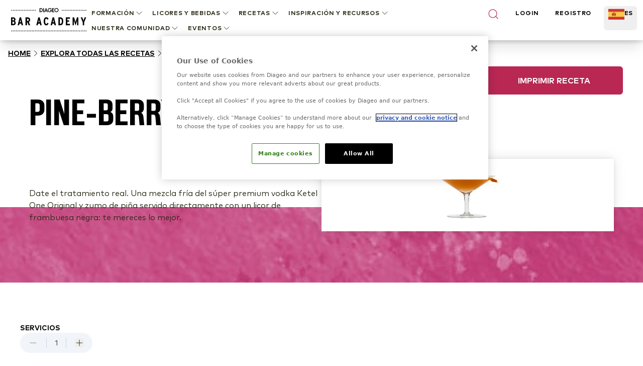

--- FILE ---
content_type: text/html; charset=utf-8
request_url: https://www.diageobaracademy.com/es-es/home/explora-todas-las-recetas/pine-berry-martini
body_size: 106064
content:
<!DOCTYPE html><html class="__variable_90b233 __variable_4031cc" lang="es-es"><head><meta charSet="utf-8"/><meta name="viewport" content="width=device-width, initial-scale=1"/><link rel="preload" href="/_next/static/media/2231fb10879679fa-s.p.woff2" as="font" crossorigin="" type="font/woff2"/><link rel="preload" href="/_next/static/media/2aae04e8117ee0bc-s.p.woff2" as="font" crossorigin="" type="font/woff2"/><link rel="preload" href="/_next/static/media/3e4b324afa842adb-s.p.woff2" as="font" crossorigin="" type="font/woff2"/><link rel="preload" href="/_next/static/media/6d9fb2773fdf3222-s.p.woff2" as="font" crossorigin="" type="font/woff2"/><link rel="preload" href="/_next/static/media/ae6055f83d5394fa-s.p.woff2" as="font" crossorigin="" type="font/woff2"/><link rel="preload" href="/_next/static/media/b340cf02c5a3601d-s.p.woff2" as="font" crossorigin="" type="font/woff2"/><link rel="preload" href="/_next/static/media/db9750e75e4be515-s.p.woff2" as="font" crossorigin="" type="font/woff2"/><link rel="preload" href="/_next/static/media/edeeb44a2f04cad6-s.p.woff2" as="font" crossorigin="" type="font/woff2"/><link rel="preload" href="/_next/static/media/f86c713bc165f29e-s.p.woff2" as="font" crossorigin="" type="font/woff2"/><link rel="preload" as="image" href="https://images.ctfassets.net/6zncp07wiqyq/5DtakwT27c0rf6PX3mQ1JT/fb367a23e77a4380b091ea00d6f05842/logo.svg"/><link rel="preload" as="image" href="https://images.ctfassets.net/6zncp07wiqyq/10kFjcc4w5wwM3wUew4fVg/74cba985db499fe343113c9abcc0801e/logo.svg"/><link rel="preload" as="image" href="https://images.ctfassets.net/6zncp07wiqyq/49MFW74QLxAYaQmda1HYuz/f7e6eba6087772e13fafb8f68294fcbf/bg-overview.jpg"/><link rel="preload" as="image" href="https://images.ctfassets.net/6zncp07wiqyq/iP6qdPnBx29tluFAGkWIi/54b47b9ee00cdf21db1c86281d761ace/bg-overview-mobile.jpg"/><link rel="stylesheet" href="/_next/static/css/84552d17aa50d797.css" data-precedence="next"/><link rel="stylesheet" href="/_next/static/css/91db6848c810348e.css" data-precedence="next"/><link rel="stylesheet" href="/_next/static/css/6df3d77312450059.css" data-precedence="next"/><link rel="preload" as="script" fetchPriority="low" href="/_next/static/chunks/webpack-78a1744401971ca1.js"/><script src="/_next/static/chunks/b519fb34-f64fd69577ffca60.js" async=""></script><script src="/_next/static/chunks/986-0f1c9af71d0f6e15.js" async=""></script><script src="/_next/static/chunks/main-app-7bffeb81fb55f916.js" async=""></script><script src="/_next/static/chunks/109-f5eb9e8169b8ffe7.js" async=""></script><script src="/_next/static/chunks/511-26562a63d7594e91.js" async=""></script><script src="/_next/static/chunks/647-52d2832e486485cd.js" async=""></script><script src="/_next/static/chunks/767-95c475ecf67edb24.js" async=""></script><script src="/_next/static/chunks/app/(content)/%5Blocale%5D/%5B%5B...slug%5D%5D/not-found-fae7a1439305368c.js" async=""></script><script src="/_next/static/chunks/app/(content)/%5Blocale%5D/layout-bd7af0661784d928.js" async=""></script><link rel="preload" href="https://cdn-ukwest.onetrust.com/consent/24af137a-aaed-4d21-b1c3-a43f50c410bf/OtAutoBlock.js" as="script" crossorigin=""/><link rel="preload" href="https://cdn-ukwest.onetrust.com/scripttemplates/otSDKStub.js?did=24af137a-aaed-4d21-b1c3-a43f50c410bf" as="script" crossorigin=""/><link rel="preload" href="https://www.google.com/recaptcha/api.js?render=6Lc1SyArAAAAAPgRzSeuXGOl2PcrqyzQpPLb5NzF" as="script"/><title>Pine-Berry Martini</title><meta name="description" content="Date el tratamiento real. Una mezcla fría del súper premium vodka Ketel One Original y zumo de piña servido directamente con un licor de frambuesa negra: te mereces lo mejor."/><meta name="application-name" content="Diageo Bar Academy"/><link rel="canonical" href="https://www.diageobaracademy.com/es-es/home/explora-todas-las-recetas/pine-berry-martini"/><link rel="alternate" hrefLang="en-zz" href="https://www.diageobaracademy.com/en-zz/home/explore-all-recipes/pine-berry-martini"/><link rel="alternate" hrefLang="en-us" href="https://www.diageobaracademy.com/en-us/home/explore-all-recipes/pine-berry-martini"/><link rel="alternate" hrefLang="es-es" href="https://www.diageobaracademy.com/es-es/home/explora-todas-las-recetas/pine-berry-martini"/><link rel="alternate" hrefLang="es-lac" href="https://www.diageobaracademy.com/es-lac/home/explora-todas-las-recetas/pine-berry-martini"/><meta name="format-detection" content="telephone=no"/><meta name="apple-mobile-web-app-capable" content="yes"/><meta name="apple-mobile-web-app-title" content="https://www.diageobaracademy.com - Diageo Bar Academy"/><meta name="apple-mobile-web-app-status-bar-style" content="default"/><meta property="og:title" content="Pine-Berry Martini"/><meta property="og:description" content="Date el tratamiento real. Una mezcla fría del súper premium vodka Ketel One Original y zumo de piña servido directamente con un licor de frambuesa negra: te mereces lo mejor."/><meta property="og:url" content="https://www.diageobaracademy.com/home/explora-todas-las-recetas/pine-berry-martini"/><meta property="og:image" content="https://images.ctfassets.net/6zncp07wiqyq/7bOFGrEahE3yz6alqtMHwC/4194a9f01d8f8dda4e405f15f63853c4/media_ybqmek0w_1537b_dba2_pineberrymartini_690x404.jpg"/><meta property="og:type" content="website"/><meta name="twitter:card" content="summary"/><meta name="twitter:title" content="Pine-Berry Martini"/><meta name="twitter:description" content="Date el tratamiento real. Una mezcla fría del súper premium vodka Ketel One Original y zumo de piña servido directamente con un licor de frambuesa negra: te mereces lo mejor."/><meta name="twitter:image" content="https://images.ctfassets.net/6zncp07wiqyq/7bOFGrEahE3yz6alqtMHwC/4194a9f01d8f8dda4e405f15f63853c4/media_ybqmek0w_1537b_dba2_pineberrymartini_690x404.jpg"/><link rel="icon" href="/favicon.ico" type="image/x-icon" sizes="16x16"/><meta name="next-size-adjust"/><script>(self.__next_s=self.__next_s||[]).push([0,{"children":"\n          (function(w,d,s,l,i){\n              w[l]=w[l]||[];\n              w[l].push({'gtm.start': new Date().getTime(), event:'gtm.js'});\n              var f=d.getElementsByTagName(s)[0],\n                  j=d.createElement(s),\n                  dl=l!='dataLayer'?'&l='+l:'';\n              j.async=true;\n              j.src='https://www.googletagmanager.com/gtm.js?id='+i+dl;\n              f.parentNode.insertBefore(j,f);\n          })(window,document,'script','dataLayer','GTM-5FGNBKK3');\n        ","id":"gtm-base"}])</script><script src="/_next/static/chunks/polyfills-42372ed130431b0a.js" noModule=""></script></head><body class="pt-20"><a class="br-link min-h-accessible bg-muted absolute left-[-99999px] z-[99] rounded-lg px-4 py-2 shadow-xl focus:left-5 focus:top-5 focus:outline-0 focus-visible:outline-0 focus-visible:ring-ring disabled:opacity-50 disabled:pointer-events-none ring-offset-background focus-visible:ring-2 focus-visible:ring-offset-2" href="#main-content" tabindex="0">Skip to main</a><script>(self.__next_s=self.__next_s||[]).push(["https://cdn-ukwest.onetrust.com/consent/24af137a-aaed-4d21-b1c3-a43f50c410bf/OtAutoBlock.js",{"crossOrigin":"anonymous","id":"onetrust-autoblock"}])</script><script>(self.__next_s=self.__next_s||[]).push(["https://cdn-ukwest.onetrust.com/scripttemplates/otSDKStub.js?did=24af137a-aaed-4d21-b1c3-a43f50c410bf",{"crossOrigin":"anonymous","data-domain-script":"24af137a-aaed-4d21-b1c3-a43f50c410bf","id":"onetrust-sdk"}])</script><script>(self.__next_s=self.__next_s||[]).push([0,{"children":"function OptanonWrapper() {}","id":"fake-function"}])</script><main id="main-content"><header class="fixed top-0 z-40 w-full bg-white shadow-[2px_0_8px_3px_rgba(0,0,0,0.1)]"><div class="m-auto flex h-20 max-w-screen-xl items-center justify-center gap-9 bg-white lg:px-5"><a aria-label="Home" class="relative shrink-0" href="/es-es"><img alt="Diageo Bar Accedemy" loading="eager" width="150" height="56" decoding="async" data-nimg="1" class="h-12 w-[9.625rem] object-fill" style="color:transparent" src="https://images.ctfassets.net/6zncp07wiqyq/10kFjcc4w5wwM3wUew4fVg/74cba985db499fe343113c9abcc0801e/logo.svg"/></a><div class=" absolute left-0 lg:hidden print:hidden"><button class="br-button inline-flex items-center justify-center whitespace-nowrap motion-safe:transition-colors br-button-ghost bg-transparent border-transparent text-foreground br-type-button-md br-button-size-md gap-2 focus:outline-0 focus-visible:outline-0 focus-visible:ring-ring disabled:opacity-50 disabled:pointer-events-none ring-offset-background focus-visible:ring-2 focus-visible:ring-offset-2 size-14 px-0" aria-label="Menu"><svg xmlns="http://www.w3.org/2000/svg" width="24" height="24" viewBox="0 0 24 24" fill="none" stroke="currentColor" stroke-width="2" stroke-linecap="round" stroke-linejoin="round" class="lucide lucide-menu"><line x1="4" x2="20" y1="12" y2="12"></line><line x1="4" x2="20" y1="6" y2="6"></line><line x1="4" x2="20" y1="18" y2="18"></line></svg></button><button class="br-button items-center justify-center whitespace-nowrap motion-safe:transition-colors br-button-ghost bg-transparent border-transparent text-foreground br-type-button-md br-button-size-md gap-2 focus:outline-0 focus-visible:outline-0 focus-visible:ring-ring disabled:opacity-50 disabled:pointer-events-none ring-offset-background focus-visible:ring-2 focus-visible:ring-offset-2 hidden size-14 px-0" aria-label="Cerrar"><svg xmlns="http://www.w3.org/2000/svg" width="24" height="24" viewBox="0 0 24 24" fill="none" stroke="currentColor" stroke-width="2" stroke-linecap="round" stroke-linejoin="round" class="lucide lucide-x"><path d="M18 6 6 18"></path><path d="m6 6 12 12"></path></svg></button></div><div class="translate-x-full fixed inset-0 top-20 w-full overflow-auto border-t border-t-border-gray lg:hidden" style="transition:background-color 0s, transform 0s 0.3s;height:calc(100% - 5rem)"><div class="-translate-y-full fixed top-0 flex h-full min-h-full w-full flex-col overflow-y-auto bg-white transition-transform duration-300"><div class="px-4 py-12"><!--$!--><template data-dgst="BAILOUT_TO_CLIENT_SIDE_RENDERING"></template><!--/$--><div class="mb-8 flex flex-col gap-6"><button class="br-button inline-flex whitespace-nowrap motion-safe:transition-colors br-button-ghost bg-transparent border-transparent text-foreground br-button-size-md gap-2 focus:outline-0 focus-visible:outline-0 focus-visible:ring-ring disabled:opacity-50 disabled:pointer-events-none ring-offset-background focus-visible:ring-2 focus-visible:ring-offset-2 h-8 items-start justify-start rounded-none border-b border-b-border-gray p-0 br-type-button-xs" aria-label="FORMACIÓN">FORMACIÓN<svg xmlns="http://www.w3.org/2000/svg" width="24" height="24" viewBox="0 0 24 24" fill="none" stroke="currentColor" stroke-width="2" stroke-linecap="round" stroke-linejoin="round" class="lucide lucide-chevron-down size-5" focusable="false"><path d="m6 9 6 6 6-6"></path></svg></button><button class="br-button inline-flex whitespace-nowrap motion-safe:transition-colors br-button-ghost bg-transparent border-transparent text-foreground br-button-size-md gap-2 focus:outline-0 focus-visible:outline-0 focus-visible:ring-ring disabled:opacity-50 disabled:pointer-events-none ring-offset-background focus-visible:ring-2 focus-visible:ring-offset-2 h-8 items-start justify-start rounded-none border-b border-b-border-gray p-0 br-type-button-xs" aria-label="LICORES Y BEBIDAS">LICORES Y BEBIDAS<svg xmlns="http://www.w3.org/2000/svg" width="24" height="24" viewBox="0 0 24 24" fill="none" stroke="currentColor" stroke-width="2" stroke-linecap="round" stroke-linejoin="round" class="lucide lucide-chevron-down size-5" focusable="false"><path d="m6 9 6 6 6-6"></path></svg></button><button class="br-button inline-flex whitespace-nowrap motion-safe:transition-colors br-button-ghost bg-transparent border-transparent text-foreground br-button-size-md gap-2 focus:outline-0 focus-visible:outline-0 focus-visible:ring-ring disabled:opacity-50 disabled:pointer-events-none ring-offset-background focus-visible:ring-2 focus-visible:ring-offset-2 h-8 items-start justify-start rounded-none border-b border-b-border-gray p-0 br-type-button-xs" aria-label="RECETAS">RECETAS<svg xmlns="http://www.w3.org/2000/svg" width="24" height="24" viewBox="0 0 24 24" fill="none" stroke="currentColor" stroke-width="2" stroke-linecap="round" stroke-linejoin="round" class="lucide lucide-chevron-down size-5" focusable="false"><path d="m6 9 6 6 6-6"></path></svg></button><button class="br-button inline-flex whitespace-nowrap motion-safe:transition-colors br-button-ghost bg-transparent border-transparent text-foreground br-button-size-md gap-2 focus:outline-0 focus-visible:outline-0 focus-visible:ring-ring disabled:opacity-50 disabled:pointer-events-none ring-offset-background focus-visible:ring-2 focus-visible:ring-offset-2 h-8 items-start justify-start rounded-none border-b border-b-border-gray p-0 br-type-button-xs" aria-label="INSPIRACIÓN Y RECURSOS">INSPIRACIÓN Y RECURSOS<svg xmlns="http://www.w3.org/2000/svg" width="24" height="24" viewBox="0 0 24 24" fill="none" stroke="currentColor" stroke-width="2" stroke-linecap="round" stroke-linejoin="round" class="lucide lucide-chevron-down size-5" focusable="false"><path d="m6 9 6 6 6-6"></path></svg></button><button class="br-button inline-flex whitespace-nowrap motion-safe:transition-colors br-button-ghost bg-transparent border-transparent text-foreground br-button-size-md gap-2 focus:outline-0 focus-visible:outline-0 focus-visible:ring-ring disabled:opacity-50 disabled:pointer-events-none ring-offset-background focus-visible:ring-2 focus-visible:ring-offset-2 h-8 items-start justify-start rounded-none border-b border-b-border-gray p-0 br-type-button-xs" aria-label="NUESTRA COMUNIDAD">NUESTRA COMUNIDAD<svg xmlns="http://www.w3.org/2000/svg" width="24" height="24" viewBox="0 0 24 24" fill="none" stroke="currentColor" stroke-width="2" stroke-linecap="round" stroke-linejoin="round" class="lucide lucide-chevron-down size-5" focusable="false"><path d="m6 9 6 6 6-6"></path></svg></button><button class="br-button inline-flex whitespace-nowrap motion-safe:transition-colors br-button-ghost bg-transparent border-transparent text-foreground br-button-size-md gap-2 focus:outline-0 focus-visible:outline-0 focus-visible:ring-ring disabled:opacity-50 disabled:pointer-events-none ring-offset-background focus-visible:ring-2 focus-visible:ring-offset-2 h-8 items-start justify-start rounded-none border-b border-b-border-gray p-0 br-type-button-xs" aria-label="EVENTOS">EVENTOS<svg xmlns="http://www.w3.org/2000/svg" width="24" height="24" viewBox="0 0 24 24" fill="none" stroke="currentColor" stroke-width="2" stroke-linecap="round" stroke-linejoin="round" class="lucide lucide-chevron-down size-5" focusable="false"><path d="m6 9 6 6 6-6"></path></svg></button></div><a aria-label="LOGIN" class="br-button inline-flex items-center justify-center whitespace-nowrap motion-safe:transition-colors br-button-primary br-button-size-md gap-2 focus:outline-0 focus-visible:outline-0 focus-visible:ring-ring disabled:opacity-50 disabled:pointer-events-none ring-offset-background focus-visible:ring-2 focus-visible:ring-offset-2 mb-4 h-14 w-full br-type-button-xs" href="/es-es/home/login">LOGIN</a><a aria-label="REGISTRO" class="br-button inline-flex items-center justify-center whitespace-nowrap motion-safe:transition-colors br-button-outline br-button-size-md gap-2 focus:outline-0 focus-visible:outline-0 focus-visible:ring-ring disabled:opacity-50 disabled:pointer-events-none ring-offset-background focus-visible:ring-2 focus-visible:ring-offset-2 h-14 w-full br-type-button-xs" href="/es-es/home/registration">REGISTRO</a></div><div class="h-[1px] w-full bg-border-gray"></div><button class="br-button inline-flex items-center justify-center whitespace-nowrap motion-safe:transition-colors br-button-size-md gap-2 focus:outline-0 focus-visible:outline-0 focus-visible:ring-ring disabled:opacity-50 disabled:pointer-events-none ring-offset-background focus-visible:ring-2 focus-visible:ring-offset-2 h-14 w-full shrink-0 rounded-none border-none px-3 br-type-functional-md" aria-label="Change language"><div class="relative h-4 w-6"><picture><source media="(max-width: 767px)" sizes="100vw" srcSet="https://images.ctfassets.net/6zncp07wiqyq/6fynmgjUevVOtA3hvxsrl5/d766ed5f29838c9537b6250064755f56/ES_flag.png?fm=avif&amp;q=30 1x, https://images.ctfassets.net/6zncp07wiqyq/6fynmgjUevVOtA3hvxsrl5/d766ed5f29838c9537b6250064755f56/ES_flag.png?fm=avif&amp;q=30 2x" type="image/avif"/><source media="(max-width: 767px)" sizes="100vw" srcSet="https://images.ctfassets.net/6zncp07wiqyq/6fynmgjUevVOtA3hvxsrl5/d766ed5f29838c9537b6250064755f56/ES_flag.png?fm=webp&amp;q=50 1x, https://images.ctfassets.net/6zncp07wiqyq/6fynmgjUevVOtA3hvxsrl5/d766ed5f29838c9537b6250064755f56/ES_flag.png?fm=webp&amp;q=50 2x" type="image/webp"/><source media="(min-width: 768px)" sizes="100vw" srcSet="https://images.ctfassets.net/6zncp07wiqyq/6fynmgjUevVOtA3hvxsrl5/d766ed5f29838c9537b6250064755f56/ES_flag.png?fm=avif&amp;q=60 1x, https://images.ctfassets.net/6zncp07wiqyq/6fynmgjUevVOtA3hvxsrl5/d766ed5f29838c9537b6250064755f56/ES_flag.png?fm=avif&amp;q=60 2x" type="image/avif"/><source media="(min-width: 768px)" sizes="100vw" srcSet="https://images.ctfassets.net/6zncp07wiqyq/6fynmgjUevVOtA3hvxsrl5/d766ed5f29838c9537b6250064755f56/ES_flag.png?fm=webp&amp;q=80 1x, https://images.ctfassets.net/6zncp07wiqyq/6fynmgjUevVOtA3hvxsrl5/d766ed5f29838c9537b6250064755f56/ES_flag.png?fm=webp&amp;q=80 2x" type="image/webp"/><img alt="spain flag" loading="lazy" decoding="async" class="object-contain" style="position:absolute;height:100%;width:100%;left:0;top:0;right:0;bottom:0;color:transparent" sizes="100vw" src="https://images.ctfassets.net/6zncp07wiqyq/6fynmgjUevVOtA3hvxsrl5/d766ed5f29838c9537b6250064755f56/ES_flag.png"/></picture></div>España: Español<svg xmlns="http://www.w3.org/2000/svg" width="24" height="24" viewBox="0 0 24 24" fill="none" stroke="currentColor" stroke-width="2" stroke-linecap="round" stroke-linejoin="round" class="lucide lucide-chevron-down  size-4 transition-transform" focusable="false"><path d="m6 9 6 6 6-6"></path></svg></button></div></div><div class=" fixed -right-full top-0 h-full w-full overflow-auto bg-white transition-transform"><div class="flex h-20 items-center justify-between border-b border-b-border-gray br-type-button-xs"><button class="br-button inline-flex items-center justify-center whitespace-nowrap motion-safe:transition-colors br-button-ghost bg-transparent border-transparent text-foreground br-type-button-md br-button-size-md gap-2 focus:outline-0 focus-visible:outline-0 focus-visible:ring-ring disabled:opacity-50 disabled:pointer-events-none ring-offset-background focus-visible:ring-2 focus-visible:ring-offset-2 size-16 px-0" aria-label="Cerrar"><svg xmlns="http://www.w3.org/2000/svg" width="24" height="24" viewBox="0 0 24 24" fill="none" stroke="currentColor" stroke-width="2" stroke-linecap="round" stroke-linejoin="round" class="lucide lucide-chevron-down size-6 rotate-90"><path d="m6 9 6 6 6-6"></path></svg></button><button class="br-button inline-flex items-center justify-center whitespace-nowrap motion-safe:transition-colors br-button-ghost bg-transparent border-transparent text-foreground br-type-button-md br-button-size-md gap-2 focus:outline-0 focus-visible:outline-0 focus-visible:ring-ring disabled:opacity-50 disabled:pointer-events-none ring-offset-background focus-visible:ring-2 focus-visible:ring-offset-2 size-16 px-0" aria-label="Cerrar"><svg xmlns="http://www.w3.org/2000/svg" width="24" height="24" viewBox="0 0 24 24" fill="none" stroke="currentColor" stroke-width="2" stroke-linecap="round" stroke-linejoin="round" class="lucide lucide-x"><path d="M18 6 6 18"></path><path d="m6 6 12 12"></path></svg></button></div><div class="flex flex-col gap-9 py-8"></div></div><div class="hidden h-16 w-full justify-between pt-1 br-type-button-xs lg:flex"><!--$!--><template data-dgst="BAILOUT_TO_CLIENT_SIDE_RENDERING"></template><!--/$--><div aria-label="Menú de navegación" class="flex flex-wrap items-start justify-start"><button class="br-button inline-flex items-center justify-center whitespace-nowrap motion-safe:transition-colors br-button-ghost bg-transparent border-transparent text-foreground br-button-size-md gap-2 focus:outline-0 focus-visible:outline-0 focus-visible:ring-ring disabled:opacity-50 disabled:pointer-events-none ring-offset-background focus-visible:ring-2 focus-visible:ring-offset-2 group/item relative h-auto border-none !bg-transparent px-2 py-1 br-type-button-xs active:text-black" aria-label="FORMACIÓN"><div class=" absolute -bottom-1.5 left-2 h-2 w-0 bg-brand-primary-500 transition-all duration-300 group-hover/item:w-[calc(100%-1rem)]"></div>FORMACIÓN<svg xmlns="http://www.w3.org/2000/svg" width="24" height="24" viewBox="0 0 24 24" fill="none" stroke="currentColor" stroke-width="2" stroke-linecap="round" stroke-linejoin="round" class="lucide lucide-chevron-down size-5" focusable="false"><path d="m6 9 6 6 6-6"></path></svg></button><button class="br-button inline-flex items-center justify-center whitespace-nowrap motion-safe:transition-colors br-button-ghost bg-transparent border-transparent text-foreground br-button-size-md gap-2 focus:outline-0 focus-visible:outline-0 focus-visible:ring-ring disabled:opacity-50 disabled:pointer-events-none ring-offset-background focus-visible:ring-2 focus-visible:ring-offset-2 group/item relative h-auto border-none !bg-transparent px-2 py-1 br-type-button-xs active:text-black" aria-label="LICORES Y BEBIDAS"><div class=" absolute -bottom-1.5 left-2 h-2 w-0 bg-brand-primary-500 transition-all duration-300 group-hover/item:w-[calc(100%-1rem)]"></div>LICORES Y BEBIDAS<svg xmlns="http://www.w3.org/2000/svg" width="24" height="24" viewBox="0 0 24 24" fill="none" stroke="currentColor" stroke-width="2" stroke-linecap="round" stroke-linejoin="round" class="lucide lucide-chevron-down size-5" focusable="false"><path d="m6 9 6 6 6-6"></path></svg></button><button class="br-button inline-flex items-center justify-center whitespace-nowrap motion-safe:transition-colors br-button-ghost bg-transparent border-transparent text-foreground br-button-size-md gap-2 focus:outline-0 focus-visible:outline-0 focus-visible:ring-ring disabled:opacity-50 disabled:pointer-events-none ring-offset-background focus-visible:ring-2 focus-visible:ring-offset-2 group/item relative h-auto border-none !bg-transparent px-2 py-1 br-type-button-xs active:text-black" aria-label="RECETAS"><div class=" absolute -bottom-1.5 left-2 h-2 w-0 bg-brand-primary-500 transition-all duration-300 group-hover/item:w-[calc(100%-1rem)]"></div>RECETAS<svg xmlns="http://www.w3.org/2000/svg" width="24" height="24" viewBox="0 0 24 24" fill="none" stroke="currentColor" stroke-width="2" stroke-linecap="round" stroke-linejoin="round" class="lucide lucide-chevron-down size-5" focusable="false"><path d="m6 9 6 6 6-6"></path></svg></button><button class="br-button inline-flex items-center justify-center whitespace-nowrap motion-safe:transition-colors br-button-ghost bg-transparent border-transparent text-foreground br-button-size-md gap-2 focus:outline-0 focus-visible:outline-0 focus-visible:ring-ring disabled:opacity-50 disabled:pointer-events-none ring-offset-background focus-visible:ring-2 focus-visible:ring-offset-2 group/item relative h-auto border-none !bg-transparent px-2 py-1 br-type-button-xs active:text-black" aria-label="INSPIRACIÓN Y RECURSOS"><div class=" absolute -bottom-1.5 left-2 h-2 w-0 bg-brand-primary-500 transition-all duration-300 group-hover/item:w-[calc(100%-1rem)]"></div>INSPIRACIÓN Y RECURSOS<svg xmlns="http://www.w3.org/2000/svg" width="24" height="24" viewBox="0 0 24 24" fill="none" stroke="currentColor" stroke-width="2" stroke-linecap="round" stroke-linejoin="round" class="lucide lucide-chevron-down size-5" focusable="false"><path d="m6 9 6 6 6-6"></path></svg></button><button class="br-button inline-flex items-center justify-center whitespace-nowrap motion-safe:transition-colors br-button-ghost bg-transparent border-transparent text-foreground br-button-size-md gap-2 focus:outline-0 focus-visible:outline-0 focus-visible:ring-ring disabled:opacity-50 disabled:pointer-events-none ring-offset-background focus-visible:ring-2 focus-visible:ring-offset-2 group/item relative h-auto border-none !bg-transparent px-2 py-1 br-type-button-xs active:text-black" aria-label="NUESTRA COMUNIDAD"><div class=" absolute -bottom-1.5 left-2 h-2 w-0 bg-brand-primary-500 transition-all duration-300 group-hover/item:w-[calc(100%-1rem)]"></div>NUESTRA COMUNIDAD<svg xmlns="http://www.w3.org/2000/svg" width="24" height="24" viewBox="0 0 24 24" fill="none" stroke="currentColor" stroke-width="2" stroke-linecap="round" stroke-linejoin="round" class="lucide lucide-chevron-down size-5" focusable="false"><path d="m6 9 6 6 6-6"></path></svg></button><button class="br-button inline-flex items-center justify-center whitespace-nowrap motion-safe:transition-colors br-button-ghost bg-transparent border-transparent text-foreground br-button-size-md gap-2 focus:outline-0 focus-visible:outline-0 focus-visible:ring-ring disabled:opacity-50 disabled:pointer-events-none ring-offset-background focus-visible:ring-2 focus-visible:ring-offset-2 group/item relative h-auto border-none !bg-transparent px-2 py-1 br-type-button-xs active:text-black" aria-label="EVENTOS"><div class=" absolute -bottom-1.5 left-2 h-2 w-0 bg-brand-primary-500 transition-all duration-300 group-hover/item:w-[calc(100%-1rem)]"></div>EVENTOS<svg xmlns="http://www.w3.org/2000/svg" width="24" height="24" viewBox="0 0 24 24" fill="none" stroke="currentColor" stroke-width="2" stroke-linecap="round" stroke-linejoin="round" class="lucide lucide-chevron-down size-5" focusable="false"><path d="m6 9 6 6 6-6"></path></svg></button></div><div class="-mx-2 flex w-full max-w-[19.125rem] justify-between"><button class="br-button inline-flex justify-center whitespace-nowrap motion-safe:transition-colors br-button-ghost bg-transparent border-transparent text-foreground br-button-size-icon flex-shrink-0 focus:outline-0 focus-visible:outline-0 focus-visible:ring-ring disabled:opacity-50 disabled:pointer-events-none ring-offset-background focus-visible:ring-2 focus-visible:ring-offset-2 w-auto items-start border-none px-2 py-1" aria-label="Search"><svg xmlns="http://www.w3.org/2000/svg" width="24" height="24" viewBox="0 0 24 24" fill="none" stroke="currentColor" stroke-width="2" stroke-linecap="round" stroke-linejoin="round" class="lucide lucide-search text-brand-primary-500"><circle cx="11" cy="11" r="8"></circle><path d="m21 21-4.3-4.3"></path></svg></button><a aria-label="LOGIN" class="px-2 py-1 br-type-button-xs" href="/es-es/home/login">LOGIN</a><a aria-label="REGISTRO" class="px-2 py-1 br-type-button-xs" href="/es-es/home/registration">REGISTRO</a><div class="flex"><button class="br-button inline-flex justify-center whitespace-nowrap motion-safe:transition-colors br-button-size-md gap-2 focus:outline-0 focus-visible:outline-0 focus-visible:ring-ring disabled:opacity-50 disabled:pointer-events-none ring-offset-background focus-visible:ring-2 focus-visible:ring-offset-2 h-12 items-start border-none px-2 py-1 br-type-button-xs" aria-label="Change language" type="button" aria-haspopup="dialog" aria-expanded="false" aria-controls="radix-:R3tkcveijtsq:" data-state="closed"><div class="relative h-6 w-[2.0625rem]"><picture><source media="(max-width: 767px)" sizes="100vw" srcSet="https://images.ctfassets.net/6zncp07wiqyq/6fynmgjUevVOtA3hvxsrl5/d766ed5f29838c9537b6250064755f56/ES_flag.png?fm=avif&amp;q=30 1x, https://images.ctfassets.net/6zncp07wiqyq/6fynmgjUevVOtA3hvxsrl5/d766ed5f29838c9537b6250064755f56/ES_flag.png?fm=avif&amp;q=30 2x" type="image/avif"/><source media="(max-width: 767px)" sizes="100vw" srcSet="https://images.ctfassets.net/6zncp07wiqyq/6fynmgjUevVOtA3hvxsrl5/d766ed5f29838c9537b6250064755f56/ES_flag.png?fm=webp&amp;q=50 1x, https://images.ctfassets.net/6zncp07wiqyq/6fynmgjUevVOtA3hvxsrl5/d766ed5f29838c9537b6250064755f56/ES_flag.png?fm=webp&amp;q=50 2x" type="image/webp"/><source media="(min-width: 768px)" sizes="100vw" srcSet="https://images.ctfassets.net/6zncp07wiqyq/6fynmgjUevVOtA3hvxsrl5/d766ed5f29838c9537b6250064755f56/ES_flag.png?fm=avif&amp;q=60 1x, https://images.ctfassets.net/6zncp07wiqyq/6fynmgjUevVOtA3hvxsrl5/d766ed5f29838c9537b6250064755f56/ES_flag.png?fm=avif&amp;q=60 2x" type="image/avif"/><source media="(min-width: 768px)" sizes="100vw" srcSet="https://images.ctfassets.net/6zncp07wiqyq/6fynmgjUevVOtA3hvxsrl5/d766ed5f29838c9537b6250064755f56/ES_flag.png?fm=webp&amp;q=80 1x, https://images.ctfassets.net/6zncp07wiqyq/6fynmgjUevVOtA3hvxsrl5/d766ed5f29838c9537b6250064755f56/ES_flag.png?fm=webp&amp;q=80 2x" type="image/webp"/><img alt="spain flag" loading="lazy" decoding="async" class="object-contain" style="position:absolute;height:100%;width:100%;left:0;top:0;right:0;bottom:0;color:transparent" sizes="100vw" src="https://images.ctfassets.net/6zncp07wiqyq/6fynmgjUevVOtA3hvxsrl5/d766ed5f29838c9537b6250064755f56/ES_flag.png"/></picture></div>ES</button></div></div></div><div class="-translate-y-full fixed inset-0 top-20 -z-10 w-full border-t border-t-border-gray transition-transform print:hidden"><button class="br-button inline-flex items-center justify-center whitespace-nowrap motion-safe:transition-colors br-button-ghost bg-transparent border-transparent text-foreground br-type-button-md br-button-size-md gap-2 focus:outline-0 focus-visible:outline-0 focus-visible:ring-ring disabled:opacity-50 disabled:pointer-events-none ring-offset-background focus-visible:ring-2 focus-visible:ring-offset-2 absolute right-0 top-0 size-16 px-0" aria-label="Cerrar"><svg xmlns="http://www.w3.org/2000/svg" width="24" height="24" viewBox="0 0 24 24" fill="none" stroke="currentColor" stroke-width="2" stroke-linecap="round" stroke-linejoin="round" class="lucide lucide-x"><path d="M18 6 6 18"></path><path d="m6 6 12 12"></path></svg></button><div class="max-h-full w-screen overflow-auto bg-white shadow-xl"><div class="m-auto flex w-full max-w-screen-xl gap-6 px-5 py-8"></div></div></div></div></header><!--$!--><template data-dgst="BAILOUT_TO_CLIENT_SIDE_RENDERING"></template><!--/$--><!--$--><div class="print:hidden"><nav aria-label="breadcrumb" class="w-full px-4 py-4"><ol class="br-breadcrumb-list gap-2xs md:gap-xs flex items-center break-words flex-nowrap text-black br-type-functional-sm-bold-uppercase"><li class="br-breadcrumb-item inline-flex items-center"><a class="br-breadcrumb-link items-center motion-safe:transition-colors focus:outline-0 focus-visible:outline-0 focus-visible:ring-ring disabled:opacity-50 disabled:pointer-events-none ring-offset-background focus-visible:ring-2 focus-visible:ring-offset-2 min-h-5 content-center underline hover:text-brand-primary-500 hidden md:block" aria-label="Home" href="/es-es/home">Home</a></li><li aria-hidden="true" class="br-breadcrumb-separator hidden rotate-180 md:block md:rotate-0"><svg xmlns="http://www.w3.org/2000/svg" width="24" height="24" viewBox="0 0 24 24" fill="none" stroke="currentColor" stroke-width="2" stroke-linecap="round" stroke-linejoin="round" class="lucide lucide-chevron-right size-5" focusable="false"><path d="m9 18 6-6-6-6"></path></svg></li><li class="br-breadcrumb-item inline-flex items-center"><a class="br-breadcrumb-link items-center motion-safe:transition-colors focus:outline-0 focus-visible:outline-0 focus-visible:ring-ring disabled:opacity-50 disabled:pointer-events-none ring-offset-background focus-visible:ring-2 focus-visible:ring-offset-2 min-h-5 content-center underline hover:text-brand-primary-500 hidden md:block" aria-label="Breadcrumb" href="/es-es/home/explora-todas-las-recetas">Explora todas las recetas</a></li><li aria-hidden="true" class="br-breadcrumb-separator rotate-180 md:rotate-0"><svg xmlns="http://www.w3.org/2000/svg" width="24" height="24" viewBox="0 0 24 24" fill="none" stroke="currentColor" stroke-width="2" stroke-linecap="round" stroke-linejoin="round" class="lucide lucide-chevron-right size-5" focusable="false"><path d="m9 18 6-6-6-6"></path></svg></li><li class="br-breadcrumb-item inline-flex items-center"><span aria-current="page" aria-disabled="true" class="br-breadcrumb-page flex items-center min-h-5 text-[hsl(0,0%,40%)]">Pine-Berry Martini</span></li></ol></nav></div><section class="relative pb-[6.375rem]" data-testid="recipe-hero"><div class="flex w-full flex-col"><div class="px-4 md:px-6 lg:w-auto lg:self-end lg:px-10 print:hidden"><button class="br-button inline-flex items-center justify-center whitespace-nowrap motion-safe:transition-colors br-button-primary br-button-size-lg gap-2.5 focus:outline-0 focus-visible:outline-0 focus-visible:ring-ring disabled:opacity-50 disabled:pointer-events-none ring-offset-background focus-visible:ring-2 focus-visible:ring-offset-2 w-full br-type-button-xs lg:br-type-button-md" aria-label="Imprimir Receta" data-testid="recipe-print">Imprimir Receta</button></div><div class="px-4 pt-8 md:px-6 lg:mx-auto lg:w-full lg:max-w-[72.75rem] lg:px-0 lg:pt-0"><h1 class="mb-4 br-type-title-5xl lg:mb-14 lg:br-type-title-7xl" data-testid="recipe-title">Pine-Berry Martini</h1><div class="flex flex-col-reverse lg:flex-row lg:gap-[5.25rem]"><div class="styles_typography__3Y8sz py-4 text-foreground br-type-body-md-regular lg:w-1/2 lg:pt-14" data-testid="recipe-description"><p>Date el tratamiento real. Una mezcla fría del súper premium vodka Ketel One Original y zumo de piña servido directamente con un licor de frambuesa negra: te mereces lo mejor.</p></div><div class="relative aspect-[358/204] w-full md:aspect-[720/426] lg:aspect-[582/341] lg:max-w-[36.375rem] lg:shadow-overview"><picture><source media="(max-width: 767px)" sizes="100vw" srcSet="https://images.ctfassets.net/6zncp07wiqyq/7bOFGrEahE3yz6alqtMHwC/4194a9f01d8f8dda4e405f15f63853c4/media_ybqmek0w_1537b_dba2_pineberrymartini_690x404.jpg?fm=avif&amp;q=30 1x, https://images.ctfassets.net/6zncp07wiqyq/7bOFGrEahE3yz6alqtMHwC/4194a9f01d8f8dda4e405f15f63853c4/media_ybqmek0w_1537b_dba2_pineberrymartini_690x404.jpg?fm=avif&amp;q=30 2x" type="image/avif"/><source media="(max-width: 767px)" sizes="100vw" srcSet="https://images.ctfassets.net/6zncp07wiqyq/7bOFGrEahE3yz6alqtMHwC/4194a9f01d8f8dda4e405f15f63853c4/media_ybqmek0w_1537b_dba2_pineberrymartini_690x404.jpg?fm=webp&amp;q=50 1x, https://images.ctfassets.net/6zncp07wiqyq/7bOFGrEahE3yz6alqtMHwC/4194a9f01d8f8dda4e405f15f63853c4/media_ybqmek0w_1537b_dba2_pineberrymartini_690x404.jpg?fm=webp&amp;q=50 2x" type="image/webp"/><source media="(min-width: 768px)" sizes="100vw" srcSet="https://images.ctfassets.net/6zncp07wiqyq/7bOFGrEahE3yz6alqtMHwC/4194a9f01d8f8dda4e405f15f63853c4/media_ybqmek0w_1537b_dba2_pineberrymartini_690x404.jpg?fm=avif&amp;q=60 1x, https://images.ctfassets.net/6zncp07wiqyq/7bOFGrEahE3yz6alqtMHwC/4194a9f01d8f8dda4e405f15f63853c4/media_ybqmek0w_1537b_dba2_pineberrymartini_690x404.jpg?fm=avif&amp;q=60 2x" type="image/avif"/><source media="(min-width: 768px)" sizes="100vw" srcSet="https://images.ctfassets.net/6zncp07wiqyq/7bOFGrEahE3yz6alqtMHwC/4194a9f01d8f8dda4e405f15f63853c4/media_ybqmek0w_1537b_dba2_pineberrymartini_690x404.jpg?fm=webp&amp;q=80 1x, https://images.ctfassets.net/6zncp07wiqyq/7bOFGrEahE3yz6alqtMHwC/4194a9f01d8f8dda4e405f15f63853c4/media_ybqmek0w_1537b_dba2_pineberrymartini_690x404.jpg?fm=webp&amp;q=80 2x" type="image/webp"/><img alt="Pine-Berry Martini" id="recipeImage" loading="eager" decoding="async" class="object-fill" style="position:absolute;height:100%;width:100%;left:0;top:0;right:0;bottom:0;color:transparent" sizes="100vw" src="https://images.ctfassets.net/6zncp07wiqyq/7bOFGrEahE3yz6alqtMHwC/4194a9f01d8f8dda4e405f15f63853c4/media_ybqmek0w_1537b_dba2_pineberrymartini_690x404.jpg"/></picture></div></div></div></div><div class="absolute bottom-0 left-0 -z-10 w-full print:hidden"><img alt="Recipe Overview Pink Background" loading="eager" width="1440" height="150" decoding="async" data-nimg="1" class="hidden h-[9.375rem] w-full lg:block" style="color:transparent" src="https://images.ctfassets.net/6zncp07wiqyq/49MFW74QLxAYaQmda1HYuz/f7e6eba6087772e13fafb8f68294fcbf/bg-overview.jpg"/><img alt="Recipe Overview Mobile Pink Background" loading="eager" width="768" height="64" decoding="async" data-nimg="1" class="block h-16 w-full object-cover lg:hidden" style="color:transparent" src="https://images.ctfassets.net/6zncp07wiqyq/iP6qdPnBx29tluFAGkWIi/54b47b9ee00cdf21db1c86281d761ace/bg-overview-mobile.jpg"/></div></section><section class="mx-4 flex break-inside-avoid flex-col gap-6 py-14 md:mx-6 md:flex-row md:gap-12 md:py-20 lg:mx-10 lg:gap-24"><div class="w-full space-y-6 md:w-1/2 md:space-y-12 lg:space-y-10 print:mt-8"><div class="space-y-10"><div class="flex w-full flex-col gap-2 md:w-fit print:flex-row print:items-center"><h2 class="br-type-functional-sm-bold-uppercase">Servicios</h2><div class="inline-flex items-center justify-center rounded-[1.25rem] bg-muted px-4 py-[0.625rem] text-foreground"><button class="br-button inline-flex items-center justify-center whitespace-nowrap motion-safe:transition-colors br-button-size-icon flex-shrink-0 focus:outline-0 focus-visible:outline-0 focus-visible:ring-ring disabled:opacity-50 disabled:pointer-events-none ring-offset-background focus-visible:ring-2 focus-visible:ring-offset-2 size-5 border-none print:hidden" aria-label="Decrementar" disabled=""><svg xmlns="http://www.w3.org/2000/svg" width="24" height="24" viewBox="0 0 24 24" fill="none" stroke="currentColor" stroke-width="2" stroke-linecap="round" stroke-linejoin="round" class="lucide lucide-minus size-5" focusable="false"><path d="M5 12h14"></path></svg></button><div data-orientation="vertical" role="none" class="br-separator w-px bg-border mx-md h-5"></div><span aria-live="polite" class="inline-block text-center br-type-functional-sm">1</span><div data-orientation="vertical" role="none" class="br-separator w-px bg-border mx-md h-5"></div><button class="br-button inline-flex items-center justify-center whitespace-nowrap motion-safe:transition-colors br-button-size-icon flex-shrink-0 focus:outline-0 focus-visible:outline-0 focus-visible:ring-ring disabled:opacity-50 disabled:pointer-events-none ring-offset-background focus-visible:ring-2 focus-visible:ring-offset-2 size-5 border-none print:hidden" aria-label="Incrementar"><svg xmlns="http://www.w3.org/2000/svg" width="24" height="24" viewBox="0 0 24 24" fill="none" stroke="currentColor" stroke-width="2" stroke-linecap="round" stroke-linejoin="round" class="lucide lucide-plus size-5" focusable="false"><path d="M5 12h14"></path><path d="M12 5v14"></path></svg></button></div></div><div data-testid="recipe-ingredients"><h2 class="mb-4 br-type-title-2xl lg:br-type-title-3xl">Ingredientes</h2><div class="styles_typography__3Y8sz text-foreground br-type-body-md-regular [&amp;_p]:!my-2"><p><b>35ml</b>  Vodka Ketel One</p><p><b>50ml</b> Zumo de Piña</p><p><b>10ml</b>  Licor de Frambuesa Negra        </p><p><b>1</b> Twist de Naranja (Garnish)</p></div></div></div><div data-testid="recipe-equipment"><h2 class="mb-4 br-type-title-2xl lg:br-type-title-3xl">Equipamiento</h2><div class="styles_typography__3Y8sz text-foreground br-type-body-md-regular [&amp;_p]:!my-2"><p><b>1</b> Copa Martini</p><p><b>1</b>  Coctelera</p><p><b>1</b>  Colador de gusanillo</p><p><b>1</b>  Colador de malla</p><p><b>1</b> Pinzas</p></div></div></div><div class="w-full md:mt-[6.75rem] md:w-1/2"><div data-testid="recipe-method"><h2 class="mb-4 br-type-title-2xl lg:br-type-title-3xl">Método</h2><div class="styles_typography__3Y8sz text-foreground br-type-body-md-regular [&amp;_p]:!my-2"><p>1. Agita todos los ingredientes con hielo.</p><p>2. Realiza un doble colado en una copa Martini.</p><p>3. Decora con un twist de naranja.</p></div></div><div class="mt-2 inline-flex gap-2" data-testid="grams-of-alcohol-text"><div class="styles_typography__3Y8sz br-type-body-md-regular"><p><b>Contenido de alcohol:</b></p><p>13g por servicio</p></div></div></div></section><div class="break-inside-avoid print:pt-20"><div class="space-y-6 p-4 md:px-6 lg:px-10 lg:py-8"><h3 class="mt-4 br-type-title-4xl lg:br-type-title-5xl">Historia de la bebida</h3><div class="styles_typography__3Y8sz br-type-body-md-regular [&amp;&gt;p:last-child]:!my-0"><p>El Martini es un cóctel clásico que se disfruta desde hace más de un siglo. Originalmente, el término &quot;Martini&quot; se refería específicamente a un cóctel elaborado con ginebra y vermut, servido directamente en una copa de cóctel fría con un toque de limón o una guarnición de aceitunas.</p><p>Sin embargo, con el paso del tiempo, el Martini ha evolucionado hasta abarcar una amplia variedad de cócteles elaborados con distintos licores, mezclas y guarniciones. En la actualidad, el término &quot;Martini&quot; se utiliza a menudo para designar cualquier cóctel servido en una copa de Martini, independientemente de sus ingredientes o preparación.</p><p>Aunque el término &quot;Martini&quot; se utiliza a menudo para designar cualquier cóctel servido en una copa de Martini, muchos barman y aficionados a la coctelería distinguen entre el Martini clásico y otros cócteles de estilo Martini.</p></div></div></div><div class="components_recipeDetails__gn5oQ"><!--$--><section class="relative mx-auto border-y border-border p-4 md:py-6 lg:py-8 print:hidden" data-testid="recipe-social-bar"><div class="flex flex-col justify-center gap-4 md:flex-row md:gap-6 lg:gap-8"><a aria-label="POST" rel="noopener noreferrer" target="_blank" data-analytics-event="customShare" data-analytics-data-method="x" data-analytics-data-content_type="recipe" class="br-button inline-flex items-center justify-center whitespace-nowrap motion-safe:transition-colors br-button-size-md gap-2 focus:outline-0 focus-visible:outline-0 focus-visible:ring-ring disabled:opacity-50 disabled:pointer-events-none ring-offset-background focus-visible:ring-2 focus-visible:ring-offset-2 border-none br-type-button-sm bg-socials-x text-white md:br-button-size-lg hover:opacity-80 md:w-[10.438rem]" data-testid="recipe-social-bar-item" href="https://twitter.com/intent/tweet?text=%C2%A1Mira%20esta%20receta%20que%20he%20encontrado%20en%20%23DiageoBarAcademy!%20"><img alt="Twitter/X Icon" loading="lazy" width="24" height="24" decoding="async" data-nimg="1" class="size-6 object-cover" style="color:transparent" src="https://images.ctfassets.net/6zncp07wiqyq/65aIyn1aGgjshNycyOQBsO/1260ffbdf65ec43b96a58e73f3da1449/Twitter_X_logo_Global.png"/><span>POST</span></a><a aria-label="SHARE" rel="noopener noreferrer" target="_blank" data-analytics-event="customShare" data-analytics-data-method="facebook" data-analytics-data-content_type="recipe" class="br-button inline-flex items-center justify-center whitespace-nowrap motion-safe:transition-colors br-button-size-md gap-2 focus:outline-0 focus-visible:outline-0 focus-visible:ring-ring disabled:opacity-50 disabled:pointer-events-none ring-offset-background focus-visible:ring-2 focus-visible:ring-offset-2 border-none br-type-button-sm bg-socials-facebook text-white md:br-button-size-lg hover:opacity-80 md:w-[10.438rem]" data-testid="recipe-social-bar-item" href="https://www.facebook.com/sharer/sharer.php?u="><img alt="Facebook logo" loading="lazy" width="24" height="24" decoding="async" data-nimg="1" class="size-6 object-cover" style="color:transparent" src="https://images.ctfassets.net/6zncp07wiqyq/3Vv75nMwPNyTbr9KeQtmm7/33cfa93690314a93703a270308790db4/Facebook_logo_Global.png"/><span>SHARE</span></a><a aria-label="EMAIL" rel="noopener noreferrer" target="_blank" data-analytics-event="customShare" data-analytics-data-method="email" data-analytics-data-content_type="recipe" class="br-button inline-flex items-center justify-center whitespace-nowrap motion-safe:transition-colors br-button-size-md gap-2 focus:outline-0 focus-visible:outline-0 focus-visible:ring-ring disabled:opacity-50 disabled:pointer-events-none ring-offset-background focus-visible:ring-2 focus-visible:ring-offset-2 border-none br-type-button-sm bg-socials-email text-white md:br-button-size-lg hover:opacity-80 md:w-[10.438rem]" data-testid="recipe-social-bar-item" href="mailto:?subject=%C2%A1Mira%20esta%20receta%20que%20he%20encontrado%20en%20%23DiageoBarAcademy!&amp;body="><img alt="Email Logo" loading="lazy" width="24" height="24" decoding="async" data-nimg="1" class="size-6 object-cover" style="color:transparent" src="https://images.ctfassets.net/6zncp07wiqyq/2CWkhbhZB1UPxPTp1Yieyo/255115c91cc218f395fc9d99caf83870/Email_logo_Global.png"/><span>EMAIL</span></a></div></section><!--/$--></div><section class="px-4 py-4 md:px-6 lg:px-10 lg:py-8 print:hidden"><section class="br-carousel-container relative space-y-4 lg:space-y-8" aria-label="BEBIDAS SIMILARES" data-testid="carousel"><div class="flex w-full flex-col gap-6"><div class="mt-4 flex flex-row justify-between"><h2 class="heading-responsive min-w-0 break-words">BEBIDAS SIMILARES</h2><div class="flex select-none justify-between gap-4 self-baseline lg:hidden"><button class="br-button inline-flex items-center justify-center whitespace-nowrap motion-safe:transition-colors br-button-primary br-button-size-icon flex-shrink-0 focus:outline-0 focus-visible:outline-0 focus-visible:ring-ring disabled:pointer-events-none ring-offset-background focus-visible:ring-2 focus-visible:ring-offset-2 br-carousel-arrow flex-shrink-0 size-12 cursor-pointer rounded-full border-0 disabled:bg-button-secondary-rest-background disabled:text-primary disabled:opacity-100" disabled="" type="button" aria-label="carousel-arrow-left"><svg xmlns="http://www.w3.org/2000/svg" width="24" height="24" viewBox="0 0 24 24" fill="none" stroke="currentColor" stroke-width="2" stroke-linecap="round" stroke-linejoin="round" class="lucide lucide-arrow-left size-5"><path d="m12 19-7-7 7-7"></path><path d="M19 12H5"></path></svg></button><button class="br-button inline-flex items-center justify-center whitespace-nowrap motion-safe:transition-colors br-button-primary br-button-size-icon flex-shrink-0 focus:outline-0 focus-visible:outline-0 focus-visible:ring-ring disabled:pointer-events-none ring-offset-background focus-visible:ring-2 focus-visible:ring-offset-2 br-carousel-arrow flex-shrink-0 size-12 cursor-pointer rounded-full border-0 disabled:bg-button-secondary-rest-background disabled:text-primary disabled:opacity-100" disabled="" type="button" aria-label="carousel-arrow-right"><svg xmlns="http://www.w3.org/2000/svg" width="24" height="24" viewBox="0 0 24 24" fill="none" stroke="currentColor" stroke-width="2" stroke-linecap="round" stroke-linejoin="round" class="lucide lucide-arrow-right size-5"><path d="M5 12h14"></path><path d="m12 5 7 7-7 7"></path></svg></button></div></div></div><div class="br-carousel-content overflow-hidden"><ul class="m-0 flex list-none p-0 ml-0 gap-4" data-orientation="horizontal" data-testid="carousel-content"><li aria-roledescription="slide" class="br-carousel-item min-w-0 shrink-0 grow-0 basis-[79.80%] pl-0 md:basis-[84%] lg:basis-[32.40%]" aria-describedby="Johnnie Walker Red Mojito-0-description" aria-label="Carousel Item" aria-labelledby="Johnnie Walker Red Mojito-0-title" data-testid="carousel-item-0"><a aria-label="Johnnie Walker Red Mojito" class="relative flex select-text flex-col gap-4" href="/es-es/home/explora-todas-las-recetas/johnnie-walker-red-mojito"><div class="relative aspect-[285/167] overflow-hidden md:aspect-[604/353] lg:aspect-[440/258]"><picture><source media="(max-width: 767px)" sizes="100vw" srcSet="https://images.ctfassets.net/6zncp07wiqyq/5ErlDnLCELDGxDJdXdD1TT/e33c61e6c03ba473cbf1175b73ad5683/media_rovfqxfh_johnnie-walker-red-mojito_dba_recipe_570x334.jpg?fm=avif&amp;q=30 1x, https://images.ctfassets.net/6zncp07wiqyq/5ErlDnLCELDGxDJdXdD1TT/e33c61e6c03ba473cbf1175b73ad5683/media_rovfqxfh_johnnie-walker-red-mojito_dba_recipe_570x334.jpg?fm=avif&amp;q=30 2x" type="image/avif"/><source media="(max-width: 767px)" sizes="100vw" srcSet="https://images.ctfassets.net/6zncp07wiqyq/5ErlDnLCELDGxDJdXdD1TT/e33c61e6c03ba473cbf1175b73ad5683/media_rovfqxfh_johnnie-walker-red-mojito_dba_recipe_570x334.jpg?fm=webp&amp;q=50 1x, https://images.ctfassets.net/6zncp07wiqyq/5ErlDnLCELDGxDJdXdD1TT/e33c61e6c03ba473cbf1175b73ad5683/media_rovfqxfh_johnnie-walker-red-mojito_dba_recipe_570x334.jpg?fm=webp&amp;q=50 2x" type="image/webp"/><source media="(min-width: 768px)" sizes="100vw" srcSet="https://images.ctfassets.net/6zncp07wiqyq/5ErlDnLCELDGxDJdXdD1TT/e33c61e6c03ba473cbf1175b73ad5683/media_rovfqxfh_johnnie-walker-red-mojito_dba_recipe_570x334.jpg?fm=avif&amp;q=60 1x, https://images.ctfassets.net/6zncp07wiqyq/5ErlDnLCELDGxDJdXdD1TT/e33c61e6c03ba473cbf1175b73ad5683/media_rovfqxfh_johnnie-walker-red-mojito_dba_recipe_570x334.jpg?fm=avif&amp;q=60 2x" type="image/avif"/><source media="(min-width: 768px)" sizes="100vw" srcSet="https://images.ctfassets.net/6zncp07wiqyq/5ErlDnLCELDGxDJdXdD1TT/e33c61e6c03ba473cbf1175b73ad5683/media_rovfqxfh_johnnie-walker-red-mojito_dba_recipe_570x334.jpg?fm=webp&amp;q=80 1x, https://images.ctfassets.net/6zncp07wiqyq/5ErlDnLCELDGxDJdXdD1TT/e33c61e6c03ba473cbf1175b73ad5683/media_rovfqxfh_johnnie-walker-red-mojito_dba_recipe_570x334.jpg?fm=webp&amp;q=80 2x" type="image/webp"/><img alt="Johnnie Walker Red Mojito" loading="lazy" decoding="async" class="object-cover" style="position:absolute;height:100%;width:100%;left:0;top:0;right:0;bottom:0;color:transparent" sizes="100vw" src="https://images.ctfassets.net/6zncp07wiqyq/5ErlDnLCELDGxDJdXdD1TT/e33c61e6c03ba473cbf1175b73ad5683/media_rovfqxfh_johnnie-walker-red-mojito_dba_recipe_570x334.jpg"/></picture></div><h3 class="br-type-title-2xl lg:br-type-title-3xl">Johnnie Walker Red Mojito</h3><span class="br-type-body-sm-regular">Disfruta de una bebida clásica elaborada con el sabor vibrante y refrescante de Johnnie Walker Red Label.</span></a></li><li aria-roledescription="slide" class="br-carousel-item min-w-0 shrink-0 grow-0 basis-[79.80%] pl-0 md:basis-[84%] lg:basis-[32.40%]" aria-describedby="Mojito Cacique 500-1-description" aria-label="Carousel Item" aria-labelledby="Mojito Cacique 500-1-title" data-testid="carousel-item-1"><a aria-label="Mojito Cacique 500" class="relative flex select-text flex-col gap-4" href="/es-es/home/explora-todas-las-recetas/mojito-cacique-500"><div class="relative aspect-[285/167] overflow-hidden md:aspect-[604/353] lg:aspect-[440/258]"><picture><source media="(max-width: 767px)" sizes="100vw" srcSet="https://images.ctfassets.net/6zncp07wiqyq/6IZeymY4OVlOS3IGwQFttm/d9707dc8c77096ccb2cfead74f5fe82f/media_yaiptuhp_mojito_cacique_500_dba_recipe_570x334.jpg?fm=avif&amp;q=30 1x, https://images.ctfassets.net/6zncp07wiqyq/6IZeymY4OVlOS3IGwQFttm/d9707dc8c77096ccb2cfead74f5fe82f/media_yaiptuhp_mojito_cacique_500_dba_recipe_570x334.jpg?fm=avif&amp;q=30 2x" type="image/avif"/><source media="(max-width: 767px)" sizes="100vw" srcSet="https://images.ctfassets.net/6zncp07wiqyq/6IZeymY4OVlOS3IGwQFttm/d9707dc8c77096ccb2cfead74f5fe82f/media_yaiptuhp_mojito_cacique_500_dba_recipe_570x334.jpg?fm=webp&amp;q=50 1x, https://images.ctfassets.net/6zncp07wiqyq/6IZeymY4OVlOS3IGwQFttm/d9707dc8c77096ccb2cfead74f5fe82f/media_yaiptuhp_mojito_cacique_500_dba_recipe_570x334.jpg?fm=webp&amp;q=50 2x" type="image/webp"/><source media="(min-width: 768px)" sizes="100vw" srcSet="https://images.ctfassets.net/6zncp07wiqyq/6IZeymY4OVlOS3IGwQFttm/d9707dc8c77096ccb2cfead74f5fe82f/media_yaiptuhp_mojito_cacique_500_dba_recipe_570x334.jpg?fm=avif&amp;q=60 1x, https://images.ctfassets.net/6zncp07wiqyq/6IZeymY4OVlOS3IGwQFttm/d9707dc8c77096ccb2cfead74f5fe82f/media_yaiptuhp_mojito_cacique_500_dba_recipe_570x334.jpg?fm=avif&amp;q=60 2x" type="image/avif"/><source media="(min-width: 768px)" sizes="100vw" srcSet="https://images.ctfassets.net/6zncp07wiqyq/6IZeymY4OVlOS3IGwQFttm/d9707dc8c77096ccb2cfead74f5fe82f/media_yaiptuhp_mojito_cacique_500_dba_recipe_570x334.jpg?fm=webp&amp;q=80 1x, https://images.ctfassets.net/6zncp07wiqyq/6IZeymY4OVlOS3IGwQFttm/d9707dc8c77096ccb2cfead74f5fe82f/media_yaiptuhp_mojito_cacique_500_dba_recipe_570x334.jpg?fm=webp&amp;q=80 2x" type="image/webp"/><img alt="Mojito Cacique 500" loading="lazy" decoding="async" class="object-cover" style="position:absolute;height:100%;width:100%;left:0;top:0;right:0;bottom:0;color:transparent" sizes="100vw" src="https://images.ctfassets.net/6zncp07wiqyq/6IZeymY4OVlOS3IGwQFttm/d9707dc8c77096ccb2cfead74f5fe82f/media_yaiptuhp_mojito_cacique_500_dba_recipe_570x334.jpg"/></picture></div><h3 class="br-type-title-2xl lg:br-type-title-3xl">Mojito Cacique 500</h3><span class="br-type-body-sm-regular">Disfruta del RonRon Cacique 500 con menta, zumo de limón, un poco de azúcar y soda.</span></a></li><li aria-roledescription="slide" class="br-carousel-item min-w-0 shrink-0 grow-0 basis-[79.80%] pl-0 md:basis-[84%] lg:basis-[32.40%]" aria-describedby="Oban 14 Year Old-2-description" aria-label="Carousel Item" aria-labelledby="Oban 14 Year Old-2-title" data-testid="carousel-item-2"><a aria-label="Oban 14 Year Old" class="relative flex select-text flex-col gap-4" href="/es-es/home/explora-todas-las-recetas/oban-14-year-old"><div class="relative aspect-[285/167] overflow-hidden md:aspect-[604/353] lg:aspect-[440/258]"><picture><source media="(max-width: 767px)" sizes="100vw" srcSet="https://images.ctfassets.net/6zncp07wiqyq/3gCqV3JprHSns1tUUoTo6w/b4fa746cf78d83cdd475ec4a17a96397/media_yv5n3cuh_oban_14_year_old_dba_recipe_570x334.jpg?fm=avif&amp;q=30 1x, https://images.ctfassets.net/6zncp07wiqyq/3gCqV3JprHSns1tUUoTo6w/b4fa746cf78d83cdd475ec4a17a96397/media_yv5n3cuh_oban_14_year_old_dba_recipe_570x334.jpg?fm=avif&amp;q=30 2x" type="image/avif"/><source media="(max-width: 767px)" sizes="100vw" srcSet="https://images.ctfassets.net/6zncp07wiqyq/3gCqV3JprHSns1tUUoTo6w/b4fa746cf78d83cdd475ec4a17a96397/media_yv5n3cuh_oban_14_year_old_dba_recipe_570x334.jpg?fm=webp&amp;q=50 1x, https://images.ctfassets.net/6zncp07wiqyq/3gCqV3JprHSns1tUUoTo6w/b4fa746cf78d83cdd475ec4a17a96397/media_yv5n3cuh_oban_14_year_old_dba_recipe_570x334.jpg?fm=webp&amp;q=50 2x" type="image/webp"/><source media="(min-width: 768px)" sizes="100vw" srcSet="https://images.ctfassets.net/6zncp07wiqyq/3gCqV3JprHSns1tUUoTo6w/b4fa746cf78d83cdd475ec4a17a96397/media_yv5n3cuh_oban_14_year_old_dba_recipe_570x334.jpg?fm=avif&amp;q=60 1x, https://images.ctfassets.net/6zncp07wiqyq/3gCqV3JprHSns1tUUoTo6w/b4fa746cf78d83cdd475ec4a17a96397/media_yv5n3cuh_oban_14_year_old_dba_recipe_570x334.jpg?fm=avif&amp;q=60 2x" type="image/avif"/><source media="(min-width: 768px)" sizes="100vw" srcSet="https://images.ctfassets.net/6zncp07wiqyq/3gCqV3JprHSns1tUUoTo6w/b4fa746cf78d83cdd475ec4a17a96397/media_yv5n3cuh_oban_14_year_old_dba_recipe_570x334.jpg?fm=webp&amp;q=80 1x, https://images.ctfassets.net/6zncp07wiqyq/3gCqV3JprHSns1tUUoTo6w/b4fa746cf78d83cdd475ec4a17a96397/media_yv5n3cuh_oban_14_year_old_dba_recipe_570x334.jpg?fm=webp&amp;q=80 2x" type="image/webp"/><img alt="Oban 14 Year Old" loading="lazy" decoding="async" class="object-cover" style="position:absolute;height:100%;width:100%;left:0;top:0;right:0;bottom:0;color:transparent" sizes="100vw" src="https://images.ctfassets.net/6zncp07wiqyq/3gCqV3JprHSns1tUUoTo6w/b4fa746cf78d83cdd475ec4a17a96397/media_yv5n3cuh_oban_14_year_old_dba_recipe_570x334.jpg"/></picture></div><h3 class="br-type-title-2xl lg:br-type-title-3xl">Oban 14 Year Old</h3><span class="br-type-body-sm-regular">Disfrute del rico dulzor del whisky escocés Oban Single Malt servido solo, con hielo o con agua.</span></a></li></ul></div></section></section><!--/$--><script data-testid="jsonLD" type="application/ld+json">{"@context":"https://schema.org","@type":"Recipe","name":"","url":"https://www.diageobaracademy.com/es-es/home/explora-todas-las-recetas/pine-berry-martini","description":"Date el tratamiento real. Una mezcla fría del súper premium vodka Ketel One Original y zumo de piña servido directamente con un licor de frambuesa negra: te mereces lo mejor.","image":"https://images.ctfassets.net/6zncp07wiqyq/7bOFGrEahE3yz6alqtMHwC/4194a9f01d8f8dda4e405f15f63853c4/media_ybqmek0w_1537b_dba2_pineberrymartini_690x404.jpg"}</script></main><footer class="bg-[#222222] p-4 pb-0 pt-16 text-white br-type-functional-md md:px-6 lg:px-10 print:hidden" data-testid="footer"><div class="grid grid-cols-2 gap-7 lg:grid-cols-12"><div class="col col-span-2 lg:col-span-3"><div class="mb-10 h-12 w-[152px]"><img alt="Diageo Bar Academy" loading="eager" decoding="async" data-nimg="fill" class="!relative invert" style="position:absolute;height:100%;width:100%;left:0;top:0;right:0;bottom:0;color:transparent" src="https://images.ctfassets.net/6zncp07wiqyq/5DtakwT27c0rf6PX3mQ1JT/fb367a23e77a4380b091ea00d6f05842/logo.svg"/></div><div class="mb-8">Mantente informado, inspirado y conectado</div><div class="flex flex-col gap-4"><a aria-label="Instagram" class="flex items-center gap-1" href="https://www.instagram.com/diageobarac_es/" rel="noopener noreferrer" target="_blank"><div class="relative h-4 w-4"><picture><source media="(max-width: 767px)" sizes="100vw" srcSet="https://images.ctfassets.net/6zncp07wiqyq/4Wekkjtzxzv4pYiilp1bI8/b62ac24150d7a7ee542c7c8e4b9f21de/Instagram_logo.png?fm=avif&amp;q=30 1x, https://images.ctfassets.net/6zncp07wiqyq/4Wekkjtzxzv4pYiilp1bI8/b62ac24150d7a7ee542c7c8e4b9f21de/Instagram_logo.png?fm=avif&amp;q=30 2x" type="image/avif"/><source media="(max-width: 767px)" sizes="100vw" srcSet="https://images.ctfassets.net/6zncp07wiqyq/4Wekkjtzxzv4pYiilp1bI8/b62ac24150d7a7ee542c7c8e4b9f21de/Instagram_logo.png?fm=webp&amp;q=50 1x, https://images.ctfassets.net/6zncp07wiqyq/4Wekkjtzxzv4pYiilp1bI8/b62ac24150d7a7ee542c7c8e4b9f21de/Instagram_logo.png?fm=webp&amp;q=50 2x" type="image/webp"/><source media="(min-width: 768px)" sizes="100vw" srcSet="https://images.ctfassets.net/6zncp07wiqyq/4Wekkjtzxzv4pYiilp1bI8/b62ac24150d7a7ee542c7c8e4b9f21de/Instagram_logo.png?fm=avif&amp;q=60 1x, https://images.ctfassets.net/6zncp07wiqyq/4Wekkjtzxzv4pYiilp1bI8/b62ac24150d7a7ee542c7c8e4b9f21de/Instagram_logo.png?fm=avif&amp;q=60 2x" type="image/avif"/><source media="(min-width: 768px)" sizes="100vw" srcSet="https://images.ctfassets.net/6zncp07wiqyq/4Wekkjtzxzv4pYiilp1bI8/b62ac24150d7a7ee542c7c8e4b9f21de/Instagram_logo.png?fm=webp&amp;q=80 1x, https://images.ctfassets.net/6zncp07wiqyq/4Wekkjtzxzv4pYiilp1bI8/b62ac24150d7a7ee542c7c8e4b9f21de/Instagram_logo.png?fm=webp&amp;q=80 2x" type="image/webp"/><img alt="Instagram logo" loading="lazy" decoding="async" class="object-contain" style="position:absolute;height:100%;width:100%;left:0;top:0;right:0;bottom:0;color:transparent" sizes="100vw" src="https://images.ctfassets.net/6zncp07wiqyq/4Wekkjtzxzv4pYiilp1bI8/b62ac24150d7a7ee542c7c8e4b9f21de/Instagram_logo.png"/></picture></div><span>Instagram</span></a><a aria-label="Facebook" class="flex items-center gap-1" href="https://www.facebook.com/DiageoBarAcademyES" rel="noopener noreferrer" target="_blank"><div class="relative h-4 w-4"><picture><source media="(max-width: 767px)" sizes="100vw" srcSet="https://images.ctfassets.net/6zncp07wiqyq/4z13UaThhaFhDXenAwB1JY/577efd511c54f86d8ae39ba971b58bf8/Facebook_logo.png?fm=avif&amp;q=30 1x, https://images.ctfassets.net/6zncp07wiqyq/4z13UaThhaFhDXenAwB1JY/577efd511c54f86d8ae39ba971b58bf8/Facebook_logo.png?fm=avif&amp;q=30 2x" type="image/avif"/><source media="(max-width: 767px)" sizes="100vw" srcSet="https://images.ctfassets.net/6zncp07wiqyq/4z13UaThhaFhDXenAwB1JY/577efd511c54f86d8ae39ba971b58bf8/Facebook_logo.png?fm=webp&amp;q=50 1x, https://images.ctfassets.net/6zncp07wiqyq/4z13UaThhaFhDXenAwB1JY/577efd511c54f86d8ae39ba971b58bf8/Facebook_logo.png?fm=webp&amp;q=50 2x" type="image/webp"/><source media="(min-width: 768px)" sizes="100vw" srcSet="https://images.ctfassets.net/6zncp07wiqyq/4z13UaThhaFhDXenAwB1JY/577efd511c54f86d8ae39ba971b58bf8/Facebook_logo.png?fm=avif&amp;q=60 1x, https://images.ctfassets.net/6zncp07wiqyq/4z13UaThhaFhDXenAwB1JY/577efd511c54f86d8ae39ba971b58bf8/Facebook_logo.png?fm=avif&amp;q=60 2x" type="image/avif"/><source media="(min-width: 768px)" sizes="100vw" srcSet="https://images.ctfassets.net/6zncp07wiqyq/4z13UaThhaFhDXenAwB1JY/577efd511c54f86d8ae39ba971b58bf8/Facebook_logo.png?fm=webp&amp;q=80 1x, https://images.ctfassets.net/6zncp07wiqyq/4z13UaThhaFhDXenAwB1JY/577efd511c54f86d8ae39ba971b58bf8/Facebook_logo.png?fm=webp&amp;q=80 2x" type="image/webp"/><img alt="Facebook logo" loading="lazy" decoding="async" class="object-contain" style="position:absolute;height:100%;width:100%;left:0;top:0;right:0;bottom:0;color:transparent" sizes="100vw" src="https://images.ctfassets.net/6zncp07wiqyq/4z13UaThhaFhDXenAwB1JY/577efd511c54f86d8ae39ba971b58bf8/Facebook_logo.png"/></picture></div><span>Facebook</span></a></div></div><div class="col col-span-2 lg:col-span-3"><div class="mb-4 uppercase br-type-body-md-bold">PONTE EN CONTACTO</div><div class="flex flex-col gap-2"><a class="br-link-wrapper focus:outline-0 focus-visible:ring-ring disabled:opacity-50 disabled:pointer-events-none ring-offset-background focus-visible:ring-offset-2 focus-visible:outline-1 focus-visible:ring-0" aria-label="Contacta con nosotros" target="_self" data-analytics-event="navigationClick" data-analytics-data-journey_type="Content" data-analytics-data-navigation_type="footer" data-analytics-data-interaction_name="Contacta con nosotros" href="/es-es/home/contacta-con-nosotros"><span class="underline">Contacta con nosotros</span></a></div><div class="mb-4 mt-16 space-y-2 uppercase br-type-body-md-bold lg:max-w-80"><span class="br-type-functional-md-bold-uppercase">SUSCRÍBETE A NUESTRA NEWSLETTER</span><form class="relative flex" id="subscribeToNewsletterForm_footer"><div class="flex-1"><div class="br-inputs-wrapper relative br-text-input-wrapper"><input class="br-text-input br-inputs br-type-functional-input inline-flex w-full items-center justify-between whitespace-nowrap appearance-none br-inputs-default focus:outline-0 focus-visible:outline-0 focus-visible:ring-ring disabled:opacity-50 disabled:pointer-events-none ring-offset-background focus-visible:ring-2 focus-visible:ring-offset-2 h-12 rounded-none rounded-l-md outline-0 border-white bg-transparent text-white" type="text" id="70eFvoeZPDGE5DhoJtGN1b" placeholder="Email" name="emailAddress"/></div></div><button class="br-button inline-flex items-center justify-center whitespace-nowrap motion-safe:transition-colors br-button-primary br-button-size-icon flex-shrink-0 focus:outline-0 focus-visible:outline-0 focus-visible:ring-ring disabled:opacity-50 disabled:pointer-events-none ring-offset-background focus-visible:ring-2 focus-visible:ring-offset-2 size-12 rounded-none rounded-r-md border-0 outline-0 bg-white hover:bg-white" aria-label="Suscribir" type="submit"><svg xmlns="http://www.w3.org/2000/svg" width="24" height="24" viewBox="0 0 24 24" fill="none" stroke="black" stroke-width="2" stroke-linecap="round" stroke-linejoin="round" class="lucide lucide-arrow-right size-5"><path d="M5 12h14"></path><path d="m12 5 7 7-7 7"></path></svg></button></form></div></div></div><div class="flex flex-col items-center justify-center gap-6 pb-10 pt-6 md:flex-row lg:pt-24"><div class="h-6"><a class="br-link-wrapper focus:outline-0 focus-visible:ring-ring disabled:opacity-50 disabled:pointer-events-none ring-offset-background focus-visible:ring-offset-2 focus-visible:outline-1 focus-visible:ring-0" target="_blank" data-analytics-event="navigationClick" data-analytics-data-journey_type="Content" data-analytics-data-navigation_type="footer" href="https://www.drinkiq.com/"><picture><source media="(max-width: 767px)" sizes="100vw" srcSet="https://images.ctfassets.net/6zncp07wiqyq/2lRrBkvyYibWVjpTgTRFFt/e23eedecf852928a1fe4e0aa9aec8d39/drinkiq.png?fm=avif&amp;w=218&amp;q=30 1x, https://images.ctfassets.net/6zncp07wiqyq/2lRrBkvyYibWVjpTgTRFFt/e23eedecf852928a1fe4e0aa9aec8d39/drinkiq.png?fm=avif&amp;w=218&amp;q=30 2x" type="image/avif"/><source media="(max-width: 767px)" sizes="100vw" srcSet="https://images.ctfassets.net/6zncp07wiqyq/2lRrBkvyYibWVjpTgTRFFt/e23eedecf852928a1fe4e0aa9aec8d39/drinkiq.png?fm=webp&amp;w=218&amp;q=50 1x, https://images.ctfassets.net/6zncp07wiqyq/2lRrBkvyYibWVjpTgTRFFt/e23eedecf852928a1fe4e0aa9aec8d39/drinkiq.png?fm=webp&amp;w=218&amp;q=50 2x" type="image/webp"/><source media="(min-width: 768px)" sizes="100vw" srcSet="https://images.ctfassets.net/6zncp07wiqyq/2lRrBkvyYibWVjpTgTRFFt/e23eedecf852928a1fe4e0aa9aec8d39/drinkiq.png?fm=avif&amp;w=218&amp;q=60 1x, https://images.ctfassets.net/6zncp07wiqyq/2lRrBkvyYibWVjpTgTRFFt/e23eedecf852928a1fe4e0aa9aec8d39/drinkiq.png?fm=avif&amp;w=218&amp;q=60 2x" type="image/avif"/><source media="(min-width: 768px)" sizes="100vw" srcSet="https://images.ctfassets.net/6zncp07wiqyq/2lRrBkvyYibWVjpTgTRFFt/e23eedecf852928a1fe4e0aa9aec8d39/drinkiq.png?fm=webp&amp;w=218&amp;q=80 1x, https://images.ctfassets.net/6zncp07wiqyq/2lRrBkvyYibWVjpTgTRFFt/e23eedecf852928a1fe4e0aa9aec8d39/drinkiq.png?fm=webp&amp;w=218&amp;q=80 2x" type="image/webp"/><img alt="DrinkiQ   " loading="eager" width="218" height="44" decoding="async" class="size-full object-contain" style="color:transparent" src="https://images.ctfassets.net/6zncp07wiqyq/2lRrBkvyYibWVjpTgTRFFt/e23eedecf852928a1fe4e0aa9aec8d39/drinkiq.png"/></picture></a></div><div class="h-6"><a class="br-link-wrapper focus:outline-0 focus-visible:ring-ring disabled:opacity-50 disabled:pointer-events-none ring-offset-background focus-visible:ring-offset-2 focus-visible:outline-1 focus-visible:ring-0" target="_blank" data-analytics-event="navigationClick" data-analytics-data-journey_type="Content" data-analytics-data-navigation_type="footer" href="https://www.drinkaware.co.uk/"><picture><source media="(max-width: 767px)" sizes="100vw" srcSet="https://images.ctfassets.net/6zncp07wiqyq/5seRPPAeT1lSzaBTUIuRBp/c06cbb3582719209465845f73cba61eb/drinkaware.png?fm=avif&amp;w=254&amp;q=30 1x, https://images.ctfassets.net/6zncp07wiqyq/5seRPPAeT1lSzaBTUIuRBp/c06cbb3582719209465845f73cba61eb/drinkaware.png?fm=avif&amp;w=254&amp;q=30 2x" type="image/avif"/><source media="(max-width: 767px)" sizes="100vw" srcSet="https://images.ctfassets.net/6zncp07wiqyq/5seRPPAeT1lSzaBTUIuRBp/c06cbb3582719209465845f73cba61eb/drinkaware.png?fm=webp&amp;w=254&amp;q=50 1x, https://images.ctfassets.net/6zncp07wiqyq/5seRPPAeT1lSzaBTUIuRBp/c06cbb3582719209465845f73cba61eb/drinkaware.png?fm=webp&amp;w=254&amp;q=50 2x" type="image/webp"/><source media="(min-width: 768px)" sizes="100vw" srcSet="https://images.ctfassets.net/6zncp07wiqyq/5seRPPAeT1lSzaBTUIuRBp/c06cbb3582719209465845f73cba61eb/drinkaware.png?fm=avif&amp;w=254&amp;q=60 1x, https://images.ctfassets.net/6zncp07wiqyq/5seRPPAeT1lSzaBTUIuRBp/c06cbb3582719209465845f73cba61eb/drinkaware.png?fm=avif&amp;w=254&amp;q=60 2x" type="image/avif"/><source media="(min-width: 768px)" sizes="100vw" srcSet="https://images.ctfassets.net/6zncp07wiqyq/5seRPPAeT1lSzaBTUIuRBp/c06cbb3582719209465845f73cba61eb/drinkaware.png?fm=webp&amp;w=254&amp;q=80 1x, https://images.ctfassets.net/6zncp07wiqyq/5seRPPAeT1lSzaBTUIuRBp/c06cbb3582719209465845f73cba61eb/drinkaware.png?fm=webp&amp;w=254&amp;q=80 2x" type="image/webp"/><img alt="Drinkaware" loading="eager" width="254" height="44" decoding="async" class="size-full object-contain" style="color:transparent" src="https://images.ctfassets.net/6zncp07wiqyq/5seRPPAeT1lSzaBTUIuRBp/c06cbb3582719209465845f73cba61eb/drinkaware.png"/></picture></a></div><div class="h-6"><a class="br-link-wrapper focus:outline-0 focus-visible:ring-ring disabled:opacity-50 disabled:pointer-events-none ring-offset-background focus-visible:ring-offset-2 focus-visible:outline-1 focus-visible:ring-0" target="_blank" data-analytics-event="navigationClick" data-analytics-data-journey_type="Content" data-analytics-data-navigation_type="footer" href="https://www.diageo.com/en"><picture><source media="(max-width: 767px)" sizes="100vw" srcSet="https://images.ctfassets.net/6zncp07wiqyq/CusvuS7ioXgn9cSLxu2b9/c93b2f7420983847c5c8a8d00570d286/diageo.png?fm=avif&amp;w=178&amp;q=30 1x, https://images.ctfassets.net/6zncp07wiqyq/CusvuS7ioXgn9cSLxu2b9/c93b2f7420983847c5c8a8d00570d286/diageo.png?fm=avif&amp;w=178&amp;q=30 2x" type="image/avif"/><source media="(max-width: 767px)" sizes="100vw" srcSet="https://images.ctfassets.net/6zncp07wiqyq/CusvuS7ioXgn9cSLxu2b9/c93b2f7420983847c5c8a8d00570d286/diageo.png?fm=webp&amp;w=178&amp;q=50 1x, https://images.ctfassets.net/6zncp07wiqyq/CusvuS7ioXgn9cSLxu2b9/c93b2f7420983847c5c8a8d00570d286/diageo.png?fm=webp&amp;w=178&amp;q=50 2x" type="image/webp"/><source media="(min-width: 768px)" sizes="100vw" srcSet="https://images.ctfassets.net/6zncp07wiqyq/CusvuS7ioXgn9cSLxu2b9/c93b2f7420983847c5c8a8d00570d286/diageo.png?fm=avif&amp;w=178&amp;q=60 1x, https://images.ctfassets.net/6zncp07wiqyq/CusvuS7ioXgn9cSLxu2b9/c93b2f7420983847c5c8a8d00570d286/diageo.png?fm=avif&amp;w=178&amp;q=60 2x" type="image/avif"/><source media="(min-width: 768px)" sizes="100vw" srcSet="https://images.ctfassets.net/6zncp07wiqyq/CusvuS7ioXgn9cSLxu2b9/c93b2f7420983847c5c8a8d00570d286/diageo.png?fm=webp&amp;w=178&amp;q=80 1x, https://images.ctfassets.net/6zncp07wiqyq/CusvuS7ioXgn9cSLxu2b9/c93b2f7420983847c5c8a8d00570d286/diageo.png?fm=webp&amp;w=178&amp;q=80 2x" type="image/webp"/><img alt="Diageo    " loading="eager" width="178" height="36" decoding="async" class="size-full object-contain" style="color:transparent" src="https://images.ctfassets.net/6zncp07wiqyq/CusvuS7ioXgn9cSLxu2b9/c93b2f7420983847c5c8a8d00570d286/diageo.png"/></picture></a></div><div class="h-6"><a class="br-link-wrapper focus:outline-0 focus-visible:ring-ring disabled:opacity-50 disabled:pointer-events-none ring-offset-background focus-visible:ring-offset-2 focus-visible:outline-1 focus-visible:ring-0" target="_blank" data-analytics-event="navigationClick" data-analytics-data-journey_type="Content" data-analytics-data-navigation_type="footer" href="https://www.thebar.com/"><picture><source media="(max-width: 767px)" sizes="100vw" srcSet="https://images.ctfassets.net/6zncp07wiqyq/2Vo8fw6VhrsUWah12OT32M/43181ba71281f5b0ae4b94b3f1ba647a/thebarlogowhite-1.png?fm=avif&amp;w=256&amp;q=30 1x, https://images.ctfassets.net/6zncp07wiqyq/2Vo8fw6VhrsUWah12OT32M/43181ba71281f5b0ae4b94b3f1ba647a/thebarlogowhite-1.png?fm=avif&amp;w=256&amp;q=30 2x" type="image/avif"/><source media="(max-width: 767px)" sizes="100vw" srcSet="https://images.ctfassets.net/6zncp07wiqyq/2Vo8fw6VhrsUWah12OT32M/43181ba71281f5b0ae4b94b3f1ba647a/thebarlogowhite-1.png?fm=webp&amp;w=256&amp;q=50 1x, https://images.ctfassets.net/6zncp07wiqyq/2Vo8fw6VhrsUWah12OT32M/43181ba71281f5b0ae4b94b3f1ba647a/thebarlogowhite-1.png?fm=webp&amp;w=256&amp;q=50 2x" type="image/webp"/><source media="(min-width: 768px)" sizes="100vw" srcSet="https://images.ctfassets.net/6zncp07wiqyq/2Vo8fw6VhrsUWah12OT32M/43181ba71281f5b0ae4b94b3f1ba647a/thebarlogowhite-1.png?fm=avif&amp;w=256&amp;q=60 1x, https://images.ctfassets.net/6zncp07wiqyq/2Vo8fw6VhrsUWah12OT32M/43181ba71281f5b0ae4b94b3f1ba647a/thebarlogowhite-1.png?fm=avif&amp;w=256&amp;q=60 2x" type="image/avif"/><source media="(min-width: 768px)" sizes="100vw" srcSet="https://images.ctfassets.net/6zncp07wiqyq/2Vo8fw6VhrsUWah12OT32M/43181ba71281f5b0ae4b94b3f1ba647a/thebarlogowhite-1.png?fm=webp&amp;w=256&amp;q=80 1x, https://images.ctfassets.net/6zncp07wiqyq/2Vo8fw6VhrsUWah12OT32M/43181ba71281f5b0ae4b94b3f1ba647a/thebarlogowhite-1.png?fm=webp&amp;w=256&amp;q=80 2x" type="image/webp"/><img alt="The Bar   " loading="eager" width="256" height="34" decoding="async" class="size-full object-contain" style="color:transparent" src="https://images.ctfassets.net/6zncp07wiqyq/2Vo8fw6VhrsUWah12OT32M/43181ba71281f5b0ae4b94b3f1ba647a/thebarlogowhite-1.png"/></picture></a></div></div><div class="horizon-footer -mx-4 bg-[#333333] px-6 pb-[4.75rem] pt-4 text-sm text-white br-type-body-sm-regular md:-mx-6 lg:-mx-10 lg:flex lg:h-[12.5rem] lg:items-center lg:justify-center lg:p-4" data-testid="footer-horizon" id="footer"></div></footer><!--$--><!--/$--><script src="/_next/static/chunks/webpack-78a1744401971ca1.js" async=""></script><script>(self.__next_f=self.__next_f||[]).push([0]);self.__next_f.push([2,null])</script><script>self.__next_f.push([1,"1:HL[\"/_next/static/media/2231fb10879679fa-s.p.woff2\",\"font\",{\"crossOrigin\":\"\",\"type\":\"font/woff2\"}]\n2:HL[\"/_next/static/media/2aae04e8117ee0bc-s.p.woff2\",\"font\",{\"crossOrigin\":\"\",\"type\":\"font/woff2\"}]\n3:HL[\"/_next/static/media/3e4b324afa842adb-s.p.woff2\",\"font\",{\"crossOrigin\":\"\",\"type\":\"font/woff2\"}]\n4:HL[\"/_next/static/media/6d9fb2773fdf3222-s.p.woff2\",\"font\",{\"crossOrigin\":\"\",\"type\":\"font/woff2\"}]\n5:HL[\"/_next/static/media/ae6055f83d5394fa-s.p.woff2\",\"font\",{\"crossOrigin\":\"\",\"type\":\"font/woff2\"}]\n6:HL[\"/_next/static/media/b340cf02c5a3601d-s.p.woff2\",\"font\",{\"crossOrigin\":\"\",\"type\":\"font/woff2\"}]\n7:HL[\"/_next/static/media/db9750e75e4be515-s.p.woff2\",\"font\",{\"crossOrigin\":\"\",\"type\":\"font/woff2\"}]\n8:HL[\"/_next/static/media/edeeb44a2f04cad6-s.p.woff2\",\"font\",{\"crossOrigin\":\"\",\"type\":\"font/woff2\"}]\n9:HL[\"/_next/static/media/f86c713bc165f29e-s.p.woff2\",\"font\",{\"crossOrigin\":\"\",\"type\":\"font/woff2\"}]\na:HL[\"/_next/static/css/84552d17aa50d797.css\",\"style\"]\nb:HL[\"/_next/static/css/91db6848c810348e.css\",\"style\"]\nc:HL[\"/_next/static/css/6df3d77312450059.css\",\"style\"]\n"])</script><script>self.__next_f.push([1,"d:I[26889,[],\"\"]\n10:I[64698,[],\"\"]\n13:I[79014,[],\"\"]\n18:I[70518,[],\"\"]\n11:[\"locale\",\"es-es\",\"d\"]\n12:[\"slug\",\"home/explora-todas-las-recetas/pine-berry-martini\",\"oc\"]\n19:[]\n"])</script><script>self.__next_f.push([1,"0:[\"$\",\"$Ld\",null,{\"buildId\":\"GalAaUkpoIlMqkyMEYCdl\",\"assetPrefix\":\"\",\"urlParts\":[\"\",\"es-es\",\"home\",\"explora-todas-las-recetas\",\"pine-berry-martini\"],\"initialTree\":[\"\",{\"children\":[\"(content)\",{\"children\":[[\"locale\",\"es-es\",\"d\"],{\"children\":[[\"slug\",\"home/explora-todas-las-recetas/pine-berry-martini\",\"oc\"],{\"children\":[\"__PAGE__\",{}]}]}]}]},\"$undefined\",\"$undefined\",true],\"initialSeedData\":[\"\",{\"children\":[\"(content)\",{\"children\":[[\"locale\",\"es-es\",\"d\"],{\"children\":[[\"slug\",\"home/explora-todas-las-recetas/pine-berry-martini\",\"oc\"],{\"children\":[\"__PAGE__\",{},[[\"$Le\",\"$Lf\",null],null],null]},[null,[\"$\",\"$L10\",null,{\"parallelRouterKey\":\"children\",\"segmentPath\":[\"children\",\"(content)\",\"children\",\"$11\",\"children\",\"$12\",\"children\"],\"error\":\"$undefined\",\"errorStyles\":\"$undefined\",\"errorScripts\":\"$undefined\",\"template\":[\"$\",\"$L13\",null,{}],\"templateStyles\":\"$undefined\",\"templateScripts\":\"$undefined\",\"notFound\":\"$L14\",\"notFoundStyles\":[]}]],null]},[[[[\"$\",\"link\",\"0\",{\"rel\":\"stylesheet\",\"href\":\"/_next/static/css/84552d17aa50d797.css\",\"precedence\":\"next\",\"crossOrigin\":\"$undefined\"}],[\"$\",\"link\",\"1\",{\"rel\":\"stylesheet\",\"href\":\"/_next/static/css/91db6848c810348e.css\",\"precedence\":\"next\",\"crossOrigin\":\"$undefined\"}],[\"$\",\"link\",\"2\",{\"rel\":\"stylesheet\",\"href\":\"/_next/static/css/6df3d77312450059.css\",\"precedence\":\"next\",\"crossOrigin\":\"$undefined\"}]],\"$L15\"],null],null]},[null,[\"$\",\"$L10\",null,{\"parallelRouterKey\":\"children\",\"segmentPath\":[\"children\",\"(content)\",\"children\"],\"error\":\"$undefined\",\"errorStyles\":\"$undefined\",\"errorScripts\":\"$undefined\",\"template\":[\"$\",\"$L13\",null,{}],\"templateStyles\":\"$undefined\",\"templateScripts\":\"$undefined\",\"notFound\":\"$L16\",\"notFoundStyles\":[[\"$\",\"link\",\"0\",{\"rel\":\"stylesheet\",\"href\":\"/_next/static/css/91db6848c810348e.css\",\"precedence\":\"next\",\"crossOrigin\":\"$undefined\"}]]}]],null]},[[null,[\"$\",\"$L10\",null,{\"parallelRouterKey\":\"children\",\"segmentPath\":[\"children\"],\"error\":\"$undefined\",\"errorStyles\":\"$undefined\",\"errorScripts\":\"$undefined\",\"template\":[\"$\",\"$L13\",null,{}],\"templateStyles\":\"$undefined\",\"templateScripts\":\"$undefined\",\"notFound\":[[\"$\",\"title\",null,{\"children\":\"404: This page could not be found.\"}],[\"$\",\"div\",null,{\"style\":{\"fontFamily\":\"system-ui,\\\"Segoe UI\\\",Roboto,Helvetica,Arial,sans-serif,\\\"Apple Color Emoji\\\",\\\"Segoe UI Emoji\\\"\",\"height\":\"100vh\",\"textAlign\":\"center\",\"display\":\"flex\",\"flexDirection\":\"column\",\"alignItems\":\"center\",\"justifyContent\":\"center\"},\"children\":[\"$\",\"div\",null,{\"children\":[[\"$\",\"style\",null,{\"dangerouslySetInnerHTML\":{\"__html\":\"body{color:#000;background:#fff;margin:0}.next-error-h1{border-right:1px solid rgba(0,0,0,.3)}@media (prefers-color-scheme:dark){body{color:#fff;background:#000}.next-error-h1{border-right:1px solid rgba(255,255,255,.3)}}\"}}],[\"$\",\"h1\",null,{\"className\":\"next-error-h1\",\"style\":{\"display\":\"inline-block\",\"margin\":\"0 20px 0 0\",\"padding\":\"0 23px 0 0\",\"fontSize\":24,\"fontWeight\":500,\"verticalAlign\":\"top\",\"lineHeight\":\"49px\"},\"children\":\"404\"}],[\"$\",\"div\",null,{\"style\":{\"display\":\"inline-block\"},\"children\":[\"$\",\"h2\",null,{\"style\":{\"fontSize\":14,\"fontWeight\":400,\"lineHeight\":\"49px\",\"margin\":0},\"children\":\"This page could not be found.\"}]}]]}]}]],\"notFoundStyles\":[]}]],null],null],\"couldBeIntercepted\":false,\"initialHead\":[null,\"$L17\"],\"globalErrorComponent\":\"$18\",\"missingSlots\":\"$W19\"}]\n"])</script><script>self.__next_f.push([1,"1a:I[16063,[\"109\",\"static/chunks/109-f5eb9e8169b8ffe7.js\",\"511\",\"static/chunks/511-26562a63d7594e91.js\",\"647\",\"static/chunks/647-52d2832e486485cd.js\",\"767\",\"static/chunks/767-95c475ecf67edb24.js\",\"450\",\"static/chunks/app/(content)/%5Blocale%5D/%5B%5B...slug%5D%5D/not-found-fae7a1439305368c.js\"],\"LocaleSetup\"]\n1b:I[66978,[\"109\",\"static/chunks/109-f5eb9e8169b8ffe7.js\",\"511\",\"static/chunks/511-26562a63d7594e91.js\",\"647\",\"static/chunks/647-52d2832e486485cd.js\",\"767\",\"static/chunks/767-95c475ecf67edb24.js\",\"450\",\"static/chunks/app/(content)/%5Blocale%5D/%5B%5B...slug%5D%5D/not-found-fae7a1439305368c.js\"],\"AuthProvider\"]\n1c:I[53372,[\"109\",\"static/chunks/109-f5eb9e8169b8ffe7.js\",\"511\",\"static/chunks/511-26562a63d7594e91.js\",\"647\",\"static/chunks/647-52d2832e486485cd.js\",\"767\",\"static/chunks/767-95c475ecf67edb24.js\",\"450\",\"static/chunks/app/(content)/%5Blocale%5D/%5B%5B...slug%5D%5D/not-found-fae7a1439305368c.js\"],\"SearchProvider\"]\n14:[\"$\",\"$L1a\",null,{\"defaultLocale\":\"en-zz\",\"children\":[\"$\",\"$L1b\",null,{\"children\":[\"$\",\"$L1c\",null,{\"children\":\"$L1d\"}]}]}]\n16:[\"$\",\"$L1a\",null,{\"defaultLocale\":\"en-zz\",\"children\":[\"$\",\"$L1b\",null,{\"children\":[\"$\",\"$L1c\",null,{\"children\":\"$L1e\"}]}]}]\n"])</script><script>self.__next_f.push([1,"1f:I[68601,[\"109\",\"static/chunks/109-f5eb9e8169b8ffe7.js\",\"647\",\"static/chunks/647-52d2832e486485cd.js\",\"62\",\"static/chunks/app/(content)/%5Blocale%5D/layout-bd7af0661784d928.js\"],\"\"]\n20:I[89396,[\"109\",\"static/chunks/109-f5eb9e8169b8ffe7.js\",\"647\",\"static/chunks/647-52d2832e486485cd.js\",\"62\",\"static/chunks/app/(content)/%5Blocale%5D/layout-bd7af0661784d928.js\"],\"default\"]\n22:\"$Sreact.suspense\"\n23:I[94444,[\"109\",\"static/chunks/109-f5eb9e8169b8ffe7.js\",\"647\",\"static/chunks/647-52d2832e486485cd.js\",\"62\",\"static/chunks/app/(content)/%5Blocale%5D/layout-bd7af0661784d928.js\"],\"PreloadCss\"]\n24:I[14219,[\"109\",\"static/chunks/109-f5eb9e8169b8ffe7.js\",\"647\",\"static/chunks/647-52d2832e486485cd.js\",\"62\",\"static/chunks/app/(content)/%5Blocale%5D/layout-bd7af0661784d928.js\"],\"default\"]\n15:[\"$\",\"html\",null,{\"className\":\"__variable_90b233 __variable_4031cc\",\"lang\":\"es-es\",\"children\":[[\"$\",\"head\",null,{\"children\":[\"$\",\"$L1f\",null,{\"id\":\"gtm-base\",\"strategy\":\"beforeInteractive\",\"children\":\"\\n          (function(w,d,s,l,i){\\n              w[l]=w[l]||[];\\n              w[l].push({'gtm.start': new Date().getTime(), event:'gtm.js'});\\n              var f=d.getElementsByTagName(s)[0],\\n                  j=d.createElement(s),\\n                  dl=l!='dataLayer'?'\u0026l='+l:'';\\n              j.async=true;\\n              j.src='https://www.googletagmanager.com/gtm.js?id='+i+dl;\\n              f.parentNode.insertBefore(j,f);\\n          })(window,document,'script','dataLayer','GTM-5FGNBKK3');\\n        \"}]}],[\"$\",\"body\",null,{\"className\":\"pt-20\",\"children\":[null,[\"$\",\"a\",null,{\"className\":\"br-link min-h-accessible bg-muted absolute left-[-99999px] z-[99] rounded-lg px-4 py-2 shadow-xl focus:left-5 focus:top-5 focus:outline-0 focus-visible:outline-0 focus-visible:ring-ring disabled:opacity-50 disabled:pointer-events-none ring-offset-background focus-visible:ring-2 focus-visible:ring-offset-2\",\"href\":\"#main-content\",\"tabIndex\":0,\"children\":\"Skip to main\"}],[\"$\",\"$L20\",null,{}],[\"$\",\"$L10\",null,{\"parallelRouterKey\":\"children\",\"segmentPath\":[\"child"])</script><script>self.__next_f.push([1,"ren\",\"(content)\",\"children\",\"$11\",\"children\"],\"error\":\"$undefined\",\"errorStyles\":\"$undefined\",\"errorScripts\":\"$undefined\",\"template\":[\"$\",\"$L13\",null,{}],\"templateStyles\":\"$undefined\",\"templateScripts\":\"$undefined\",\"notFound\":\"$undefined\",\"notFoundStyles\":\"$undefined\"}],\"$L21\",[\"$\",\"$22\",null,{\"fallback\":null,\"children\":[[\"$\",\"$L23\",null,{\"moduleIds\":[\"app/(content)/[locale]/layout.tsx -\u003e ui/horizon/horizon-scripts\"]}],[\"$\",\"$L24\",null,{\"locale\":\"es-es\"}]]}],\"$L25\",null]}]]}]\n"])</script><script>self.__next_f.push([1,"27:I[67253,[\"109\",\"static/chunks/109-f5eb9e8169b8ffe7.js\",\"511\",\"static/chunks/511-26562a63d7594e91.js\",\"647\",\"static/chunks/647-52d2832e486485cd.js\",\"767\",\"static/chunks/767-95c475ecf67edb24.js\",\"450\",\"static/chunks/app/(content)/%5Blocale%5D/%5B%5B...slug%5D%5D/not-found-fae7a1439305368c.js\"],\"default\"]\n28:I[88409,[\"109\",\"static/chunks/109-f5eb9e8169b8ffe7.js\",\"647\",\"static/chunks/647-52d2832e486485cd.js\",\"62\",\"static/chunks/app/(content)/%5Blocale%5D/layout-bd7af0661784d928.js\"],\"OptimisedImage\"]\n29:I[9669,[\"109\",\"static/chunks/109-f5eb9e8169b8ffe7.js\",\"511\",\"static/chunks/511-26562a63d7594e91.js\",\"647\",\"static/chunks/647-52d2832e486485cd.js\",\"767\",\"static/chunks/767-95c475ecf67edb24.js\",\"450\",\"static/chunks/app/(content)/%5Blocale%5D/%5B%5B...slug%5D%5D/not-found-fae7a1439305368c.js\"],\"default\"]\n2a:I[80102,[\"109\",\"static/chunks/109-f5eb9e8169b8ffe7.js\",\"647\",\"static/chunks/647-52d2832e486485cd.js\",\"62\",\"static/chunks/app/(content)/%5Blocale%5D/layout-bd7af0661784d928.js\"],\"\"]\n2b:I[42358,[\"109\",\"static/chunks/109-f5eb9e8169b8ffe7.js\",\"511\",\"static/chunks/511-26562a63d7594e91.js\",\"647\",\"static/chunks/647-52d2832e486485cd.js\",\"767\",\"static/chunks/767-95c475ecf67edb24.js\",\"450\",\"static/chunks/app/(content)/%5Blocale%5D/%5B%5B...slug%5D%5D/not-found-fae7a1439305368c.js\"],\"TrackerWithAuth\"]\n25:null\n"])</script><script>self.__next_f.push([1,"1d:[\"$\",\"main\",null,{\"id\":\"main-content\",\"children\":[\"$L26\",[\"$\",\"$22\",null,{\"fallback\":null,\"children\":[\"$\",\"$L27\",null,{\"dictionary\":{\"test-cache-revalidation1\":\"testcacherevalidation\",\"Cache Cleaner\":\"Cache Cleaner\",\"testkey\":\"test\",\"registeredUserAlertTitle\":\"Successfully registered for Learning for Life. You are now also a Diageo Bar Academy member\",\"l4lSuccessfullyRegistered\":\"Successfully registered for Learning for Life. You are now also a Diageo Bar Academy member\",\"emailBody\":\"Hello, this email was sent for user: {0}, with test purpose.\",\"navigationMenuLabel\":\"Nagivation Menu\",\"closeInformationLabel\":\"Close Information\",\"decrementLabel\":\"decrement\",\"incrementLabel\":\"increment\",\"carouselItemLabel\":\"Carousel Item\",\"printRecipeLabel\":\"Print recipe\",\"printItemLabel\":\"Print item\",\"morePages\":\"More pages\",\"goToPreviousPage\":\"Go to previous page\",\"goToNextPage\":\"Go to next page\",\"serves\":\"Serves:\",\"otpModalTitle\":\"One Time Passcode\",\"Invalid email or password\":\"The email ID or password you entered is invalid. Please check and try again or reset your password.\",\"otpSendLabel\":\"Send One Time Passcode\",\"historyOfDrink\":\"History of the Drink\",\"similarDrinks\":\"Similar Drinks\",\"interestingFacts\":\"Interesting Facts\",\"method\":\"method\",\"ingredients\":\"Ingredients\",\"equipment\":\"Equipment\",\"facetCategory__occasions\":\"Occasions\",\"previousPageLabel\":\"Previous\",\"facetCategory__complexity\":\"Complexity\",\"facetCategory__brand_variants\":\"Brand\",\"facetCategory__types_of_drink\":\"Types of drink\",\"facetCategory__categories\":\"Product Category\",\"facetCategory__themes\":\"Themes\",\"themes\":\"Themes\",\"forgotPasswordBackButtonLabel\":\"Back\",\"occasions\":\"Occasions\",\"sortByLabel\":\"Sort by\",\"resultsFoundLabel\":\"Results found\",\"pageLabel\":\"Page\",\"nextPageLabel\":\"Next\",\"goToPageLabel\":\"Go to\",\"removeFiltersLabel\":\"Remove filters\",\"appliedFiltersLabel\":\"Applied Filters\",\"closeFiltersLabel\":\"Close filters\",\"showFiltersLabel\":\"Show filters\",\"continueWithFacebookButtonLabel\":\"Continue With Facebook\",\"registerButtonLabelL4l\":\"register\",\"registerButtonLabel\":\"register\",\"registerButtonLabelNL\":\"register\",\"simpleRegisterButtonLabel\":\"register\",\"categories\":\"Product Category\",\"types_of_drink\":\"Types of drink\",\"otpResendButtonText\":\"Resend OTP\",\"otpTimerText\":\"OTP is valid for {displaySeconds} seconds\",\"otpPlaceholder\":\"One-time passcode\",\"Weiter\":\"Further\",\"noOptionsLabel\":\"No Options\",\"changeEmailSuccessMessage\":\"Email change was successful.\",\"changePasswordSuccessMessage\":\"Password successfully updated. Please use new password the next time you log in.\",\"changeEmailButtonLabel\":\"Change Email\",\"changeEmailConfirmationDialogDescription\":\"This email is what will be used to log in and where you receive important messages.\",\"newsletterModal_success_description\":\"Welcome to our thriving newsletter community. Expect the latest industry trends, exclusive content and pro tips straight to your inbox… We’ll be in touch soon!\",\"newsletterModal_success_title\":\"Thank you for subscribing!\",\"saveChangesButtonLabel\":\"Save\",\"TRAINING\":\"TRAINING\",\"MORE\":\"MORE\",\"brand_variants\":\"Brand\",\"registerUpdateLabel\":\"Update\",\"menu\":\"Menu\",\"userMenu\":\"User Menu\",\"changeLanguage\":\"Change language\",\"search\":\"Search\",\"info\":\"Info\",\"changeEmailErrorMessage\":\"Your email could not be changed at this time. Please try again.\",\"noResults\":\"No results found. Please try another search.\",\"viewMoreLabel\":\"View more\",\"searchStats\":\"{amount} results found in {time} ms\",\"loadMore\":\"Load More\",\"noMoreToLoad\":\"No more to load\",\"occasion\":\"Occasion\",\"complexity\":\"Complexity\",\"viewLessLabel\":\"View less\",\"sortAlphabeticallyLabel\":\"Alphabetically\",\"sortByLatestLabel\":\"Sort By Latest\",\"sortByEarliestLabel\":\"Sort By Earliest\",\"print-recipe\":\"Print Recipe\",\"OUR COMMUNITY\":\"OUR COMMUNITY\",\"INSPIRATION \u0026 RESOURCES\":\"INSPIRATION \u0026 RESOURCES\",\"login\":\"LOG IN\",\"RECIPES\":\"RECIPES\",\"SPIRITS, BEER AND DRINKS\":\"SPIRITS, BEER AND DRINKS\",\"updatePasswordErrorMessage\":\"Your password could not be changed at this time. Please try again.\",\"requestPasswordChangeLabel\":\"Request password change\",\"cancelButtonLabel\":\"Cancel\",\"contactUsPopupCloseButtonText\":\"Go to homepage\",\"contactUsPopupHeader\":\"Thank you for contacting us\",\"contactUsPopupDescription\":\"Your query is being processed by our team, who will get back to you shortly.\",\"sendEnquiryLabel\":\"Send Enquiry\",\"resetPassword\":\"RESET PASSWORD\",\"searchBarPlaceholder\":\"Search Diageo Bar Academy\",\"backButtonLabel\":\"Back\",\"subscribeButtonLabel\":\"Subscribe\",\"closeButtonLabel\":\"Close\",\"alreadySubscribedEmailErrorMessage\":\"Email already used for a newsletter subscription\",\"genericErrorMessage\":\"Sorry something went wrong, try later...\",\"preferencesSuccessMessage\":\"Personal preferences data are successfully updated.\",\"changeButtonLabel\":\"Change\",\"yesLabel\":\"Yes\",\"noLabel\":\"No\",\"nextButtonLabel\":\"Next\",\"previousButtonLabel\":\"previous\",\"otpModalMessage\":\"You are an existing Newsletter Subscriber. To help keep your account safe, we want to make sure that it's really you trying to register here. We will send an OTP to {email}\",\"home-title\":\"Home\",\"currentStepText\":\"Step {0} of {1}\",\"alcoholContent\":\"Alcohol Content\"}}]}],[\"$\",\"$22\",null,{\"fallback\":null,\"children\":[[\"$\",\"$L23\",null,{\"moduleIds\":[\"ui/layouts/index.tsx -\u003e ./404\"]}],[[\"$\",\"h1\",null,{\"className\":\"sr-only\",\"children\":\"404 Page\"}],[[\"$\",\"$22\",null,{\"fallback\":null,\"children\":[[\"$\",\"$L23\",null,{\"moduleIds\":[\"ui/component-mapper.tsx -\u003e ui/components/dynamic-content-block\"]}],[\"$\",\"$22\",null,{\"fallback\":null,\"children\":[[\"$\",\"$L23\",null,{\"moduleIds\":[\"ui/components/dynamic-content-block/index.tsx -\u003e ./split-with-media\"]}],[\"$\",\"section\",null,{\"className\":\"relative\",\"data-testid\":\"split-with-media\",\"children\":[[\"$\",\"div\",null,{\"className\":\"flex gap-8 p-4 md:px-6 lg:gap-12 lg:px-10 flex-col-reverse lg:flex-row-reverse mx-auto max-w-screen-xl px-6 lg:py-12\",\"children\":[[\"$\",\"h2\",null,{\"className\":\"br-type-title-4xl lg:br-type-title-5xl hidden\",\"data-testid\":\"split-with-media-title\",\"children\":\"HICCUP ON THE LINE\"}],[\"$\",\"div\",null,{\"className\":\"w-full content-center lg:w-1/2 flex-auto lg:max-w-[42.75rem] block\",\"children\":[null,[\"$\",\"$L28\",null,{\"alt\":\"404\",\"className\":\"w-full object-cover\",\"data-testid\":\"split-with-media-image\",\"height\":512,\"src\":\"https://images.ctfassets.net/6zncp07wiqyq/77eds7iPNCzTjJnOHk2YTW/b1838a0b115153b79e663926bceceac5/404-error-page.jpeg\",\"width\":512}]]}],[\"$\",\"div\",null,{\"className\":\"w-full flex-auto pt-4 lg:w-1/2 content-normal lg:max-w-[39.25rem]\",\"data-testid\":\"split-with-media-image-right-mobile\",\"children\":[[\"$\",\"h2\",null,{\"className\":\"br-type-title-5xl lg:br-type-title-7xl block\",\"data-testid\":\"split-with-media-title\",\"children\":\"HICCUP ON THE LINE\"}],[\"$\",\"$L29\",null,{\"className\":\"space-y-4 my-8 br-type-body-lg-bold\",\"data-testid\":\"split-with-media-paragraph\",\"text\":{\"data\":{},\"content\":[{\"data\":{},\"content\":[{\"data\":{},\"marks\":[],\"value\":\"Oops! Not the right kind of \\\"muddle\\\", is it? Please check the URL and try again or visit our homepage.\",\"nodeType\":\"text\"}],\"nodeType\":\"paragraph\"}],\"nodeType\":\"document\"}}],[\"$\",\"div\",null,{\"className\":\"lg:pl-[0.625rem] hidden\",\"children\":[null,null]}],[\"$\",\"div\",null,{\"className\":\"flex flex-col\",\"children\":[[\"$\",\"$L2a\",null,{\"aria-label\":\"HOME\",\"prefetch\":false,\"className\":\"!underline br-type-functional-md-bold-uppercase hover:border-transparent hover:bg-transparent\",\"data-testid\":\"split-with-media-cta\",\"href\":\"/en-zz/home\",\"locale\":\"en-zz\",\"data-analytics-event\":\"contentInteraction\",\"data-analytics-data-journey_type\":\"Content\",\"data-analytics-data-interaction_type\":\"404\",\"data-analytics-data-interaction_name\":\"HOME\",\"data-analytics-data-link_url\":\"$undefined\",\"children\":\"HOME\"}],null]}]]}]]}],null]}]]}]]}]]]]}],[\"$\",\"script\",null,{\"dangerouslySetInnerHTML\":{\"__html\":\"{\\\"@context\\\":\\\"https://schema.org\\\",\\\"@type\\\":\\\"WebPage\\\",\\\"mainEntityOfPage\\\":{\\\"@type\\\":\\\"WebPage\\\",\\\"@id\\\":\\\"404\\\"},\\\"name\\\":\\\"Diageo Bar Academy\\\",\\\"headline\\\":\\\"Diageo Bar Academy\\\",\\\"url\\\":\\\"https://www.diageobaracademy.com/en-zz/404\\\",\\\"author\\\":{\\\"@type\\\":\\\"Person\\\",\\\"name\\\":\\\"author\\\",\\\"url\\\":\\\"404\\\"},\\\"publisher\\\":{\\\"@type\\\":\\\"Organization\\\",\\\"name\\\":\\\"author\\\"}}\"},\"data-testid\":\"jsonLD\",\"type\":\"application/ld+json\"}],[\"$\",\"$L2b\",null,{\"contentType\":\"404\",\"locale\":\"en-zz\"}]]}]\n"])</script><script>self.__next_f.push([1,"2d:[\"ui/layouts/index.tsx -\u003e ./404\"]\n2e:[\"ui/component-mapper.tsx -\u003e ui/components/dynamic-content-block\"]\n2f:[\"ui/components/dynamic-content-block/index.tsx -\u003e ./split-with-media\"]\n"])</script><script>self.__next_f.push([1,"1e:[\"$\",\"main\",null,{\"id\":\"main-content\",\"children\":[\"$L2c\",[\"$\",\"$22\",null,{\"fallback\":null,\"children\":[\"$\",\"$L27\",null,{\"dictionary\":{\"test-cache-revalidation1\":\"testcacherevalidation\",\"Cache Cleaner\":\"Cache Cleaner\",\"testkey\":\"test\",\"registeredUserAlertTitle\":\"Successfully registered for Learning for Life. You are now also a Diageo Bar Academy member\",\"l4lSuccessfullyRegistered\":\"Successfully registered for Learning for Life. You are now also a Diageo Bar Academy member\",\"emailBody\":\"Hello, this email was sent for user: {0}, with test purpose.\",\"navigationMenuLabel\":\"Nagivation Menu\",\"closeInformationLabel\":\"Close Information\",\"decrementLabel\":\"decrement\",\"incrementLabel\":\"increment\",\"carouselItemLabel\":\"Carousel Item\",\"printRecipeLabel\":\"Print recipe\",\"printItemLabel\":\"Print item\",\"morePages\":\"More pages\",\"goToPreviousPage\":\"Go to previous page\",\"goToNextPage\":\"Go to next page\",\"serves\":\"Serves:\",\"otpModalTitle\":\"One Time Passcode\",\"Invalid email or password\":\"The email ID or password you entered is invalid. Please check and try again or reset your password.\",\"otpSendLabel\":\"Send One Time Passcode\",\"historyOfDrink\":\"History of the Drink\",\"similarDrinks\":\"Similar Drinks\",\"interestingFacts\":\"Interesting Facts\",\"method\":\"method\",\"ingredients\":\"Ingredients\",\"equipment\":\"Equipment\",\"facetCategory__occasions\":\"Occasions\",\"previousPageLabel\":\"Previous\",\"facetCategory__complexity\":\"Complexity\",\"facetCategory__brand_variants\":\"Brand\",\"facetCategory__types_of_drink\":\"Types of drink\",\"facetCategory__categories\":\"Product Category\",\"facetCategory__themes\":\"Themes\",\"themes\":\"Themes\",\"forgotPasswordBackButtonLabel\":\"Back\",\"occasions\":\"Occasions\",\"sortByLabel\":\"Sort by\",\"resultsFoundLabel\":\"Results found\",\"pageLabel\":\"Page\",\"nextPageLabel\":\"Next\",\"goToPageLabel\":\"Go to\",\"removeFiltersLabel\":\"Remove filters\",\"appliedFiltersLabel\":\"Applied Filters\",\"closeFiltersLabel\":\"Close filters\",\"showFiltersLabel\":\"Show filters\",\"continueWithFacebookButtonLabel\":\"Continue With Facebook\",\"registerButtonLabelL4l\":\"register\",\"registerButtonLabel\":\"register\",\"registerButtonLabelNL\":\"register\",\"simpleRegisterButtonLabel\":\"register\",\"categories\":\"Product Category\",\"types_of_drink\":\"Types of drink\",\"otpResendButtonText\":\"Resend OTP\",\"otpTimerText\":\"OTP is valid for {displaySeconds} seconds\",\"otpPlaceholder\":\"One-time passcode\",\"Weiter\":\"Further\",\"noOptionsLabel\":\"No Options\",\"changeEmailSuccessMessage\":\"Email change was successful.\",\"changePasswordSuccessMessage\":\"Password successfully updated. Please use new password the next time you log in.\",\"changeEmailButtonLabel\":\"Change Email\",\"changeEmailConfirmationDialogDescription\":\"This email is what will be used to log in and where you receive important messages.\",\"newsletterModal_success_description\":\"Welcome to our thriving newsletter community. Expect the latest industry trends, exclusive content and pro tips straight to your inbox… We’ll be in touch soon!\",\"newsletterModal_success_title\":\"Thank you for subscribing!\",\"saveChangesButtonLabel\":\"Save\",\"TRAINING\":\"TRAINING\",\"MORE\":\"MORE\",\"brand_variants\":\"Brand\",\"registerUpdateLabel\":\"Update\",\"menu\":\"Menu\",\"userMenu\":\"User Menu\",\"changeLanguage\":\"Change language\",\"search\":\"Search\",\"info\":\"Info\",\"changeEmailErrorMessage\":\"Your email could not be changed at this time. Please try again.\",\"noResults\":\"No results found. Please try another search.\",\"viewMoreLabel\":\"View more\",\"searchStats\":\"{amount} results found in {time} ms\",\"loadMore\":\"Load More\",\"noMoreToLoad\":\"No more to load\",\"occasion\":\"Occasion\",\"complexity\":\"Complexity\",\"viewLessLabel\":\"View less\",\"sortAlphabeticallyLabel\":\"Alphabetically\",\"sortByLatestLabel\":\"Sort By Latest\",\"sortByEarliestLabel\":\"Sort By Earliest\",\"print-recipe\":\"Print Recipe\",\"OUR COMMUNITY\":\"OUR COMMUNITY\",\"INSPIRATION \u0026 RESOURCES\":\"INSPIRATION \u0026 RESOURCES\",\"login\":\"LOG IN\",\"RECIPES\":\"RECIPES\",\"SPIRITS, BEER AND DRINKS\":\"SPIRITS, BEER AND DRINKS\",\"updatePasswordErrorMessage\":\"Your password could not be changed at this time. Please try again.\",\"requestPasswordChangeLabel\":\"Request password change\",\"cancelButtonLabel\":\"Cancel\",\"contactUsPopupCloseButtonText\":\"Go to homepage\",\"contactUsPopupHeader\":\"Thank you for contacting us\",\"contactUsPopupDescription\":\"Your query is being processed by our team, who will get back to you shortly.\",\"sendEnquiryLabel\":\"Send Enquiry\",\"resetPassword\":\"RESET PASSWORD\",\"searchBarPlaceholder\":\"Search Diageo Bar Academy\",\"backButtonLabel\":\"Back\",\"subscribeButtonLabel\":\"Subscribe\",\"closeButtonLabel\":\"Close\",\"alreadySubscribedEmailErrorMessage\":\"Email already used for a newsletter subscription\",\"genericErrorMessage\":\"Sorry something went wrong, try later...\",\"preferencesSuccessMessage\":\"Personal preferences data are successfully updated.\",\"changeButtonLabel\":\"Change\",\"yesLabel\":\"Yes\",\"noLabel\":\"No\",\"nextButtonLabel\":\"Next\",\"previousButtonLabel\":\"previous\",\"otpModalMessage\":\"You are an existing Newsletter Subscriber. To help keep your account safe, we want to make sure that it's really you trying to register here. We will send an OTP to {email}\",\"home-title\":\"Home\",\"currentStepText\":\"Step {0} of {1}\",\"alcoholContent\":\"Alcohol Content\"}}]}],[\"$\",\"$22\",null,{\"fallback\":null,\"children\":[[\"$\",\"$L23\",null,{\"moduleIds\":\"$2d\"}],[[\"$\",\"h1\",null,{\"className\":\"sr-only\",\"children\":\"404 Page\"}],[[\"$\",\"$22\",null,{\"fallback\":null,\"children\":[[\"$\",\"$L23\",null,{\"moduleIds\":\"$2e\"}],[\"$\",\"$22\",null,{\"fallback\":null,\"children\":[[\"$\",\"$L23\",null,{\"moduleIds\":\"$2f\"}],[\"$\",\"section\",null,{\"className\":\"relative\",\"data-testid\":\"split-with-media\",\"children\":[[\"$\",\"div\",null,{\"className\":\"flex gap-8 p-4 md:px-6 lg:gap-12 lg:px-10 flex-col-reverse lg:flex-row-reverse mx-auto max-w-screen-xl px-6 lg:py-12\",\"children\":[[\"$\",\"h2\",null,{\"className\":\"br-type-title-4xl lg:br-type-title-5xl hidden\",\"data-testid\":\"split-with-media-title\",\"children\":\"HICCUP ON THE LINE\"}],[\"$\",\"div\",null,{\"className\":\"w-full content-center lg:w-1/2 flex-auto lg:max-w-[42.75rem] block\",\"children\":[null,[\"$\",\"$L28\",null,{\"alt\":\"404\",\"className\":\"w-full object-cover\",\"data-testid\":\"split-with-media-image\",\"height\":512,\"src\":\"https://images.ctfassets.net/6zncp07wiqyq/77eds7iPNCzTjJnOHk2YTW/b1838a0b115153b79e663926bceceac5/404-error-page.jpeg\",\"width\":512}]]}],[\"$\",\"div\",null,{\"className\":\"w-full flex-auto pt-4 lg:w-1/2 content-normal lg:max-w-[39.25rem]\",\"data-testid\":\"split-with-media-image-right-mobile\",\"children\":[[\"$\",\"h2\",null,{\"className\":\"br-type-title-5xl lg:br-type-title-7xl block\",\"data-testid\":\"split-with-media-title\",\"children\":\"HICCUP ON THE LINE\"}],[\"$\",\"$L29\",null,{\"className\":\"space-y-4 my-8 br-type-body-lg-bold\",\"data-testid\":\"split-with-media-paragraph\",\"text\":{\"data\":{},\"content\":[{\"data\":{},\"content\":[{\"data\":{},\"marks\":[],\"value\":\"Oops! Not the right kind of \\\"muddle\\\", is it? Please check the URL and try again or visit our homepage.\",\"nodeType\":\"text\"}],\"nodeType\":\"paragraph\"}],\"nodeType\":\"document\"}}],[\"$\",\"div\",null,{\"className\":\"lg:pl-[0.625rem] hidden\",\"children\":[null,null]}],[\"$\",\"div\",null,{\"className\":\"flex flex-col\",\"children\":[[\"$\",\"$L2a\",null,{\"aria-label\":\"HOME\",\"prefetch\":false,\"className\":\"!underline br-type-functional-md-bold-uppercase hover:border-transparent hover:bg-transparent\",\"data-testid\":\"split-with-media-cta\",\"href\":\"/en-zz/home\",\"locale\":\"en-zz\",\"data-analytics-event\":\"contentInteraction\",\"data-analytics-data-journey_type\":\"Content\",\"data-analytics-data-interaction_type\":\"404\",\"data-analytics-data-interaction_name\":\"HOME\",\"data-analytics-data-link_url\":\"$undefined\",\"children\":\"HOME\"}],null]}]]}]]}],null]}]]}]]}]]]]}],[\"$\",\"script\",null,{\"dangerouslySetInnerHTML\":{\"__html\":\"{\\\"@context\\\":\\\"https://schema.org\\\",\\\"@type\\\":\\\"WebPage\\\",\\\"mainEntityOfPage\\\":{\\\"@type\\\":\\\"WebPage\\\",\\\"@id\\\":\\\"404\\\"},\\\"name\\\":\\\"Diageo Bar Academy\\\",\\\"headline\\\":\\\"Diageo Bar Academy\\\",\\\"url\\\":\\\"https://www.diageobaracademy.com/en-zz/404\\\",\\\"author\\\":{\\\"@type\\\":\\\"Person\\\",\\\"name\\\":\\\"author\\\",\\\"url\\\":\\\"404\\\"},\\\"publisher\\\":{\\\"@type\\\":\\\"Organization\\\",\\\"name\\\":\\\"author\\\"}}\"},\"data-testid\":\"jsonLD\",\"type\":\"application/ld+json\"}],[\"$\",\"$L2b\",null,{\"contentType\":\"404\",\"locale\":\"en-zz\"}]]}]\n"])</script><script>self.__next_f.push([1,"31:I[21524,[\"109\",\"static/chunks/109-f5eb9e8169b8ffe7.js\",\"647\",\"static/chunks/647-52d2832e486485cd.js\",\"62\",\"static/chunks/app/(content)/%5Blocale%5D/layout-bd7af0661784d928.js\"],\"default\"]\n26:[\"$\",\"header\",null,{\"className\":\"fixed top-0 z-40 w-full bg-white shadow-[2px_0_8px_3px_rgba(0,0,0,0.1)]\",\"children\":[\"$\",\"div\",null,{\"className\":\"m-auto flex h-20 max-w-screen-xl items-center justify-center gap-9 bg-white lg:px-5\",\"children\":[[\"$\",\"$L2a\",null,{\"aria-label\":\"Home\",\"className\":\"relative shrink-0\",\"href\":\"/en-zz\",\"children\":[\"$\",\"$L28\",null,{\"alt\":\"Diageo Bar Academy\",\"className\":\"h-12 w-[9.625rem] object-fill\",\"height\":56,\"loading\":\"eager\",\"src\":\"https://images.ctfassets.net/6zncp07wiqyq/10kFjcc4w5wwM3wUew4fVg/cdc69de822cc49f85d61208238e9a292/logo.svg\",\"width\":150}]}],null]}]}]\n2c:[\"$\",\"header\",null,{\"className\":\"fixed top-0 z-40 w-full bg-white shadow-[2px_0_8px_3px_rgba(0,0,0,0.1)]\",\"children\":[\"$\",\"div\",null,{\"className\":\"m-auto flex h-20 max-w-screen-xl items-center justify-center gap-9 bg-white lg:px-5\",\"children\":[[\"$\",\"$L2a\",null,{\"aria-label\":\"Home\",\"className\":\"relative shrink-0\",\"href\":\"/en-zz\",\"children\":[\"$\",\"$L28\",null,{\"alt\":\"Diageo Bar Academy\",\"className\":\"h-12 w-[9.625rem] object-fill\",\"height\":56,\"loading\":\"eager\",\"src\":\"https://images.ctfassets.net/6zncp07wiqyq/10kFjcc4w5wwM3wUew4fVg/cdc69de822cc49f85d61208238e9a292/logo.svg\",\"width\":150}]}],null]}]}]\n"])</script><script>self.__next_f.push([1,"21:[\"$\",\"footer\",null,{\"className\":\"bg-[#222222] p-4 pb-0 pt-16 text-white br-type-functional-md md:px-6 lg:px-10 print:hidden\",\"data-testid\":\"footer\",\"children\":[[\"$\",\"div\",null,{\"className\":\"grid grid-cols-2 gap-7 lg:grid-cols-12\",\"children\":[[\"$\",\"div\",null,{\"className\":\"col col-span-2 lg:col-span-3\",\"children\":[[\"$\",\"div\",null,{\"className\":\"mb-10 h-12 w-[152px]\",\"children\":[\"$\",\"$L28\",null,{\"alt\":\"Diageo Bar Academy\",\"className\":\"!relative invert\",\"loading\":\"eager\",\"src\":\"https://images.ctfassets.net/6zncp07wiqyq/5DtakwT27c0rf6PX3mQ1JT/fb367a23e77a4380b091ea00d6f05842/logo.svg\"}]}],[\"$\",\"div\",null,{\"className\":\"mb-8\",\"children\":\"Mantente informado, inspirado y conectado\"}],[\"$\",\"div\",null,{\"className\":\"flex flex-col gap-4\",\"children\":[[\"$\",\"a\",\"43SST2Hr5k2OWnPIVKEqyF\",{\"aria-label\":\"Instagram\",\"className\":\"flex items-center gap-1\",\"href\":\"https://www.instagram.com/diageobarac_es/\",\"rel\":\"noopener noreferrer\",\"target\":\"_blank\",\"children\":[[\"$\",\"div\",null,{\"className\":\"relative h-4 w-4\",\"children\":[\"$\",\"$L28\",null,{\"alt\":\"Instagram logo\",\"className\":\"object-contain\",\"src\":\"https://images.ctfassets.net/6zncp07wiqyq/4Wekkjtzxzv4pYiilp1bI8/b62ac24150d7a7ee542c7c8e4b9f21de/Instagram_logo.png\"}]}],[\"$\",\"span\",null,{\"children\":\"Instagram\"}]]}],[\"$\",\"a\",\"2qB0li46frzBrX0eXdyYqf\",{\"aria-label\":\"Facebook\",\"className\":\"flex items-center gap-1\",\"href\":\"https://www.facebook.com/DiageoBarAcademyES\",\"rel\":\"noopener noreferrer\",\"target\":\"_blank\",\"children\":[[\"$\",\"div\",null,{\"className\":\"relative h-4 w-4\",\"children\":[\"$\",\"$L28\",null,{\"alt\":\"Facebook logo\",\"className\":\"object-contain\",\"src\":\"https://images.ctfassets.net/6zncp07wiqyq/4z13UaThhaFhDXenAwB1JY/577efd511c54f86d8ae39ba971b58bf8/Facebook_logo.png\"}]}],[\"$\",\"span\",null,{\"children\":\"Facebook\"}]]}]]}]]}],[[\"$\",\"div\",\"contact\",{\"className\":\"col col-span-2 lg:col-span-3\",\"children\":[[\"$\",\"div\",null,{\"className\":\"mb-4 uppercase br-type-body-md-bold\",\"children\":\"PONTE EN CONTACTO\"}],[\"$\",\"div\",null,{\"className\":\"flex flex-col gap-2\",\"children\":[\"$L30\"]}],[\"$\",\"div\",null,{\"className\":\"mb-4 mt-16 space-y-2 uppercase br-type-body-md-bold lg:max-w-80\",\"children\":[[\"$\",\"span\",null,{\"className\":\"br-type-functional-md-bold-uppercase\",\"children\":\"SUSCRÍBETE A NUESTRA NEWSLETTER\"}],[\"$\",\"$L31\",null,{\"dictionary\":{\"test-cache-revalidation1\":\"testcacherevalidation\",\"Cache Cleaner\":\"Cache Cleaner\",\"testkey\":\"test\",\"registeredUserAlertTitle\":\"Te has registrado exitosamente en Learning for Life. Ahora también eres miembro de Diageo Bar Academy.\",\"l4lSuccessfullyRegistered\":\"Successfully registered for Learning for Life. You are now also a Diageo Bar Academy member\",\"emailBody\":\"Hello, this email was sent for user: {0}, with test purpose.\",\"navigationMenuLabel\":\"Menú de navegación\",\"closeInformationLabel\":\"Cerrar información\",\"decrementLabel\":\"Decrementar\",\"incrementLabel\":\"Incrementar\",\"carouselItemLabel\":\"Carousel Item\",\"printRecipeLabel\":\"Imprimir receta\",\"printItemLabel\":\"Imprimir elemento\",\"morePages\":\"Más páginas\",\"goToPreviousPage\":\"Ir a la página anterior\",\"goToNextPage\":\"Ir a la siguiente página\",\"serves\":\"Servicios\",\"otpModalTitle\":\"Código de acceso de un solo uso\",\"Invalid email or password\":\"El ID de correo electrónico o la contraseña que has introducido no son válidos. Por favor, compruébalo e inténtalo de nuevo o restablece tu contraseña.\",\"otpSendLabel\":\"Código de acceso de un solo uso\",\"historyOfDrink\":\"Historia de la bebida\",\"similarDrinks\":\"BEBIDAS SIMILARES\",\"interestingFacts\":\"Datos de interés\",\"method\":\"Método\",\"ingredients\":\"Ingredientes\",\"equipment\":\"Equipamiento\",\"facetCategory__occasions\":\"Ocasión\",\"previousPageLabel\":\"Anterior\",\"facetCategory__complexity\":\"Complejidad\",\"facetCategory__brand_variants\":\"Marca\",\"facetCategory__types_of_drink\":\"Types of drink\",\"facetCategory__categories\":\"Categoría de producto\",\"facetCategory__themes\":\"Themes\",\"themes\":\"Themes\",\"forgotPasswordBackButtonLabel\":\"Volver\",\"occasions\":\"Ocasión\",\"sortByLabel\":\"Ordenar por\",\"resultsFoundLabel\":\"Resultados encontrados\",\"pageLabel\":\"Página\",\"nextPageLabel\":\"Siguiente\",\"goToPageLabel\":\"Ir a\",\"removeFiltersLabel\":\"Quitar filtros\",\"appliedFiltersLabel\":\"Filtros aplicados\",\"closeFiltersLabel\":\"Cerrar filtros\",\"showFiltersLabel\":\"Mostrar filtros\",\"continueWithFacebookButtonLabel\":\"Continúa con Facebook\",\"registerButtonLabelL4l\":\"Registro\",\"registerButtonLabel\":\"Registro\",\"registerButtonLabelNL\":\"Regístrate\",\"simpleRegisterButtonLabel\":\"Registro\",\"categories\":\"Categoría de producto\",\"types_of_drink\":\"Types of drink\",\"otpResendButtonText\":\"REENVIAR EL CÓDIGO\",\"otpTimerText\":\"El código de acceso único es válido durante {displaySeconds} segundos.\",\"otpPlaceholder\":\"Código de acceso de un solo uso\",\"Weiter\":\"Further\",\"noOptionsLabel\":\"No Options\",\"changeEmailSuccessMessage\":\"El cambio de correo electrónico fue exitoso.\",\"changePasswordSuccessMessage\":\"Contraseña actualizada correctamente. Utiliza una nueva contraseña la próxima vez que inicies sesión.\",\"changeEmailButtonLabel\":\"Cambiar correo electrónico\",\"changeEmailConfirmationDialogDescription\":\"Este correo electrónico es el que se utilizará para iniciar sesión y donde recibirás mensajes importantes.\",\"newsletterModal_success_description\":\"Ahora recibirás nuestra newsletter con las últimas noticias, consejos, trucos y bebidas de los innovadores que lideran el sector de los bares. \",\"newsletterModal_success_title\":\"Suscripción realizada con éxito\",\"saveChangesButtonLabel\":\"Guardar cambios\",\"TRAINING\":\"FORMACIÓN\",\"MORE\":\"MÁS\",\"brand_variants\":\"Marca\",\"registerUpdateLabel\":\"Update\",\"menu\":\"Menu\",\"userMenu\":\"User Menu\",\"changeLanguage\":\"Change language\",\"search\":\"Search\",\"info\":\"Info\",\"changeEmailErrorMessage\":\"Your email could not be changed at this time. Please try again.\",\"noResults\":\"No se han encontrado resultados. Por favor, intenta otra búsqueda.\",\"viewMoreLabel\":\"Ver más\",\"searchStats\":\"{amount} results found in {time} ms\",\"loadMore\":\"CARGAR MÁS\",\"noMoreToLoad\":\"No results\",\"occasion\":\"Ocasión\",\"complexity\":\"Complejidad\",\"viewLessLabel\":\"View less\",\"sortAlphabeticallyLabel\":\"Alfabéticamente\",\"sortByLatestLabel\":\"Ordenar por el más reciente\",\"sortByEarliestLabel\":\"Ordenar por el más antiguo\",\"print-recipe\":\"Imprimir Receta\",\"OUR COMMUNITY\":\"NUESTRA COMUNIDAD\",\"INSPIRATION \u0026 RESOURCES\":\"INSPIRACIÓN Y RECURSOS\",\"login\":\"Iniciar sesión\",\"RECIPES\":\"RECETAS\",\"SPIRITS, BEER AND DRINKS\":\"LICORES Y BEBIDAS\",\"updatePasswordErrorMessage\":\"Tu contraseña no se puede cambiar en este momento. Inténtalo de nuevo.\",\"requestPasswordChangeLabel\":\"Solicitar cambio de contraseña\",\"cancelButtonLabel\":\"Cancelar\",\"contactUsPopupCloseButtonText\":\"Ve a la página de inicio\",\"contactUsPopupHeader\":\"Gracias por contactar con nosotros\",\"contactUsPopupDescription\":\"Tu consulta está siendo procesada por nuestro equipo, que se pondrá en contacto contigo en breve.\",\"sendEnquiryLabel\":\"Enviar consulta\",\"resetPassword\":\"Resetear contraseña\",\"searchBarPlaceholder\":\"Buscar Diageo Bar Academy\",\"backButtonLabel\":\"Volver\",\"subscribeButtonLabel\":\"Suscribir\",\"closeButtonLabel\":\"Cerrar\",\"alreadySubscribedEmailErrorMessage\":\"Este email ya aparece suscrito a la newsletter\",\"genericErrorMessage\":\"Lo siento, algo salió mal, inténtalo más tarde...\",\"preferencesSuccessMessage\":\"Los datos de preferencias personales se actualizaron correctamente.\",\"changeButtonLabel\":\"Cambiar\",\"yesLabel\":\"Sí\",\"noLabel\":\"No\",\"nextButtonLabel\":\"Siguiente\",\"previousButtonLabel\":\"Previo\",\"otpModalMessage\":\"You are an existing Newsletter Subscriber. To help keep your account safe, we want to make sure that it's really you trying to register here. We will send an OTP to {email}\",\"home-title\":\"Home\",\"currentStepText\":\"Paso {0} de {1}\",\"alcoholContent\":\"Alcohol Content\"},\"formElements\":[{\"systemTitle\":\"Join our Newsletter\",\"title\":\"Join our Newsletter\",\"formId\":\"join-newsletter\",\"fields\":[{\"systemTitle\":\"Join our Newsletter Email Address\",\"type\":\"emailAddress\",\"placeholder\":\"Email\",\"errors\":[{\"systemTitle\":\"Required email error message\",\"type\":\"required\",\"errorText\":\"Se requiere el email\",\"sysType\":\"error\",\"sysId\":\"7oQY4a2tfxqBqbfWb5vMAZ\"},{\"systemTitle\":\"Invalid email error message\",\"type\":\"invalid\",\"errorText\":\"Por favor, introduce un email válido\",\"sysType\":\"error\",\"sysId\":\"3EI1ZoDc8EvOe1kJ37piJ9\"},{\"systemTitle\":\"already_signedUp\",\"type\":\"already_exists\",\"errorText\":\"Este email ya aparece suscrito a la newsletter\",\"sysType\":\"error\",\"sysId\":\"41V2sHVkBnp6uEgSzgVrgX\"}],\"sysType\":\"fieldConfig\",\"sysId\":\"70eFvoeZPDGE5DhoJtGN1b\"}],\"sysType\":\"form\",\"sysId\":\"2bvx0VAGR7ljJVgby8E0ah\"},{\"systemTitle\":\"newsletter Image\",\"altText\":\"Imagen newsletter\",\"image\":{\"title\":\"newsletterpopupdesktop\",\"description\":\"\",\"file\":{\"url\":\"//images.ctfassets.net/6zncp07wiqyq/pNNeMvxQw3W2AkhIh9RwF/66240da49ae3ccee6e8f4c3c7afa94c4/newsletterpopupdesktop.png\",\"details\":{\"size\":47434,\"image\":{\"width\":456,\"height\":211}},\"fileName\":\"newsletterpopupdesktop.png\",\"contentType\":\"image/png\"},\"sysType\":\"Asset\",\"sysId\":\"pNNeMvxQw3W2AkhIh9RwF\"},\"sysType\":\"image\",\"sysId\":\"4xZ1J8U7D5gabY2EmrXSgn\"},{\"systemTitle\":\"Don't miss out!\",\"heading\":\"¡No te lo pierdas!\",\"headingLevel\":\"h4\",\"text\":{\"data\":{},\"content\":[{\"data\":{},\"content\":[{\"data\":{},\"marks\":[],\"value\":\"Suscríbete a nuestra newsletter para recibir las últimas noticias, eventos y actualizaciones directamente en tu bandeja de entrada. \",\"nodeType\":\"text\"}],\"nodeType\":\"paragraph\"}],\"nodeType\":\"document\"},\"sysType\":\"text\",\"sysId\":\"5coISiCv7ox5yLdLaEH1Uq\"},{\"systemTitle\":\"Newsletters subscribe form\",\"title\":\"¡No te lo pierdas!\",\"description\":\"Suscríbete a nuestra newsletter para recibir las últimas noticias, eventos y actualizaciones directamente en tu bandeja de entrada. \",\"type\":\"subscribe-step1\",\"fields\":[{\"systemTitle\":\"Email\",\"type\":\"emailAddress\",\"placeholder\":\"Email\",\"errors\":[{\"systemTitle\":\"Email can’t be blank\",\"type\":\"required\",\"errorText\":\"El email no puede estar en blanco\",\"sysType\":\"error\",\"sysId\":\"4df5kf1tLEXajHTRMZQajm\"},{\"systemTitle\":\"Invalid email error message (1)\",\"type\":\"invalid\",\"errorText\":\"Por favor introduzca un email válido\",\"sysType\":\"error\",\"sysId\":\"10pUtzFJhqBcI39a7Kh0sW\"}],\"sysType\":\"fieldConfig\",\"sysId\":\"7EsJaXioLGYDVcTya3ntsi\"},{\"systemTitle\":\"Location - simple reg\",\"type\":\"locationOfResidence\",\"placeholder\":\"Location\",\"errors\":[{\"systemTitle\":\"Location\",\"type\":\"required\",\"errorText\":\"Seleccione su ubicación\",\"sysType\":\"error\",\"sysId\":\"2kqidRwtCHw6n0wrGCaVQC\"},{\"systemTitle\":\"Generic error message something went wrong\",\"type\":\"invalid\",\"errorText\":\"Algo salió mal, por favor inténtalo de nuevo más tarde\",\"sysType\":\"error\",\"sysId\":\"5UdU9i0HvxrwOhwMEynkRs\"}],\"dropDownList\":[{\"systemTitle\":\"Afghanistan\",\"type\":\"location\",\"key\":\"AF | Afghanistan\",\"sysType\":\"formDropdown\",\"sysId\":\"6Pio2SK1GO5ZowXNuW2RsF\"},{\"systemTitle\":\"Albania\",\"type\":\"location\",\"key\":\"AL | Albania\",\"sysType\":\"formDropdown\",\"sysId\":\"7J6U8d2MutZhlwFDOji9BZ\"},{\"systemTitle\":\"Algeria\",\"type\":\"location\",\"key\":\"DZ | Algeria\",\"sysType\":\"formDropdown\",\"sysId\":\"60uBk7jfDCWXo8xyt7gA0F\"},{\"systemTitle\":\"American Samoa\",\"type\":\"location\",\"key\":\"AS | American Samoa\",\"sysType\":\"formDropdown\",\"sysId\":\"7eiPhR8MyFwobVUFEU1V6s\"},{\"systemTitle\":\"Andorra\",\"type\":\"location\",\"key\":\"AD | Andorra\",\"sysType\":\"formDropdown\",\"sysId\":\"7ukmml5kpTgSpqaFjM6dFd\"},{\"systemTitle\":\"Angola\",\"type\":\"location\",\"key\":\"AO | Angola\",\"sysType\":\"formDropdown\",\"sysId\":\"6gDhcIQrayGUTtepf9BaWg\"},{\"systemTitle\":\"Anguilla\",\"type\":\"location\",\"key\":\"AI | Anguilla\",\"sysType\":\"formDropdown\",\"sysId\":\"5K77qixWp7bSLFD6luB4K8\"},{\"systemTitle\":\"Antarctica\",\"type\":\"location\",\"key\":\"AQ | Antarctica\",\"sysType\":\"formDropdown\",\"sysId\":\"38aHUxEIbr0NWm1CpO47o3\"},{\"systemTitle\":\"Antigua and Barbuda\",\"type\":\"location\",\"key\":\"AG | Antigua and Barbuda\",\"sysType\":\"formDropdown\",\"sysId\":\"4Ek5mWWAaiIUypEzs5DZxf\"},{\"systemTitle\":\"Argentina\",\"type\":\"location\",\"key\":\"AR | Argentina\",\"sysType\":\"formDropdown\",\"sysId\":\"3E0qP2YGKYDyJ5RUjY6Utb\"},{\"systemTitle\":\"Armenia\",\"type\":\"location\",\"key\":\"AM | Armenia\",\"sysType\":\"formDropdown\",\"sysId\":\"13OJf6jQNjfXBNpsPHAwXz\"},{\"systemTitle\":\"Aruba\",\"type\":\"location\",\"key\":\"AW | Aruba\",\"sysType\":\"formDropdown\",\"sysId\":\"59KktFzkFADLU8zc6CoMv7\"},{\"systemTitle\":\"Australia\",\"type\":\"location\",\"key\":\"AU | Australia\",\"sysType\":\"formDropdown\",\"sysId\":\"4sBxHd2GjPnBYYIAoS8j50\"},{\"systemTitle\":\"Austria\",\"type\":\"location\",\"key\":\"AT | Austria\",\"sysType\":\"formDropdown\",\"sysId\":\"5WQBFcPJ19ZUYxr0sMeMTM\"},{\"systemTitle\":\"Azerbaijan\",\"type\":\"location\",\"key\":\"AZ | Azerbaijan\",\"sysType\":\"formDropdown\",\"sysId\":\"7CuTyLcb6QgekA3nTfOr9L\"},{\"systemTitle\":\"Bahamas\",\"type\":\"location\",\"key\":\"BS | Bahamas\",\"sysType\":\"formDropdown\",\"sysId\":\"2A03oD01nlN3jNLIaeb8ow\"},{\"systemTitle\":\"Bahrain\",\"type\":\"location\",\"key\":\"BH | Bahrain\",\"sysType\":\"formDropdown\",\"sysId\":\"pLBzFkdohEHkM9LnnA6TM\"},{\"systemTitle\":\"Bangladesh\",\"type\":\"location\",\"key\":\"BD | Bangladesh\",\"sysType\":\"formDropdown\",\"sysId\":\"537h7LmQPgCCt9hJL9lWlA\"},{\"systemTitle\":\"Barbados\",\"type\":\"location\",\"key\":\"BB | Barbados\",\"sysType\":\"formDropdown\",\"sysId\":\"DbKjGQGn4PRoIYqWzec1j\"},{\"systemTitle\":\"Belarus\",\"type\":\"location\",\"key\":\"BY | Belarus\",\"sysType\":\"formDropdown\",\"sysId\":\"n2Rf31RCgfjdkVKNqnphC\"},{\"systemTitle\":\"Belgium\",\"type\":\"location\",\"key\":\"BE | Belgium\",\"sysType\":\"formDropdown\",\"sysId\":\"3Ga6PVQ6tfSeCa7qyQ1fHO\"},{\"systemTitle\":\"Belize\",\"type\":\"location\",\"key\":\"BZ | Belize\",\"sysType\":\"formDropdown\",\"sysId\":\"3rIi2NQVNdzboptHtTj0Sl\"},{\"systemTitle\":\"Benin\",\"type\":\"location\",\"key\":\"BJ | Benin\",\"sysType\":\"formDropdown\",\"sysId\":\"4hc4hl1Cbv2NPucHyhJDqy\"},{\"systemTitle\":\"Bermuda\",\"type\":\"location\",\"key\":\"BM | Bermuda\",\"sysType\":\"formDropdown\",\"sysId\":\"57rD08VyoQEEojfhK4d65s\"},{\"systemTitle\":\"Bhutan\",\"type\":\"location\",\"key\":\"BT | Bhutan\",\"sysType\":\"formDropdown\",\"sysId\":\"7DMWp4EhehnHTFfz4OkOKt\"},{\"systemTitle\":\"Bolivia\",\"type\":\"location\",\"key\":\"BO | Bolivia\",\"sysType\":\"formDropdown\",\"sysId\":\"58unAmUUDgGx6M7K2SEs08\"},{\"systemTitle\":\"Bonaire, Sint Eustatius and Saba\",\"type\":\"location\",\"key\":\"BQ | Bonaire, Sint Eustatius and Saba\",\"sysType\":\"formDropdown\",\"sysId\":\"4hazNRpJkzw1Pii02QN8FX\"},{\"systemTitle\":\"Bosnia and Herzegovina\",\"type\":\"location\",\"key\":\"BA | Bosnia and Herzegovina\",\"sysType\":\"formDropdown\",\"sysId\":\"655uipaHaw49sLvrqMFG7v\"},{\"systemTitle\":\"Botswana\",\"type\":\"location\",\"key\":\"BW | Botswana\",\"sysType\":\"formDropdown\",\"sysId\":\"2Cr3ISpguGFvwIKDOTcsoT\"},{\"systemTitle\":\"Brazil\",\"type\":\"location\",\"key\":\"BR | Brazil\",\"sysType\":\"formDropdown\",\"sysId\":\"73wZncVYv3zki8ehrwDF04\"},{\"systemTitle\":\"Brunei\",\"type\":\"location\",\"key\":\"BN | Brunei\",\"sysType\":\"formDropdown\",\"sysId\":\"y7sCZMIJMsKT4KQAsMr3b\"},{\"systemTitle\":\"British Indian Ocean Territory\",\"type\":\"location\",\"key\":\"IO | British Indian Ocean Territory\",\"sysType\":\"formDropdown\",\"sysId\":\"6y9x8wSTLcIlpFIb8xByQv\"},{\"systemTitle\":\"Brunei Darussalam\",\"type\":\"location\",\"key\":\"BN | Brunei Darussalam\",\"sysType\":\"formDropdown\",\"sysId\":\"1nXMQnogCPM1qbrxiIAwQh\"},{\"systemTitle\":\"Bulgaria\",\"type\":\"location\",\"key\":\"BG | Bulgaria\",\"sysType\":\"formDropdown\",\"sysId\":\"DbDCSStv1QDQuoTi6kQAn\"},{\"systemTitle\":\"Burkina Faso\",\"type\":\"location\",\"key\":\"BF | Burkina Faso\",\"sysType\":\"formDropdown\",\"sysId\":\"6tVH7NVKMcMMvFI0ZqOZqM\"},{\"systemTitle\":\"Burundi\",\"type\":\"location\",\"key\":\"BI | Burundi\",\"sysType\":\"formDropdown\",\"sysId\":\"6RJzj4AvYnz4kN3RiwFxqL\"},{\"systemTitle\":\"Cambodia\",\"type\":\"location\",\"key\":\"KH | Cambodia\",\"sysType\":\"formDropdown\",\"sysId\":\"363pLkzVHdOgMAxqx3xdgo\"},{\"systemTitle\":\"Cameroon\",\"type\":\"location\",\"key\":\"CM | Cameroon\",\"sysType\":\"formDropdown\",\"sysId\":\"5TXDNV0mTNnxwxjgKNiOL\"},{\"systemTitle\":\"Canada\",\"type\":\"location\",\"key\":\"CA | Canada\",\"sysType\":\"formDropdown\",\"sysId\":\"2b0o8IALVX8uqRQDuD8YT5\"},{\"systemTitle\":\"Cape Verde\",\"type\":\"location\",\"key\":\"CV | Cape Verde\",\"sysType\":\"formDropdown\",\"sysId\":\"nPWCz34bZWWn7alnts4Ox\"},{\"systemTitle\":\"Cayman Islands\",\"type\":\"location\",\"key\":\"KY | Cayman Islands\",\"sysType\":\"formDropdown\",\"sysId\":\"5HyINMufEpNR3efnLqcNPy\"},{\"systemTitle\":\"Central African Republic\",\"type\":\"location\",\"key\":\"CF | Central African Republic\",\"sysType\":\"formDropdown\",\"sysId\":\"3hSffhkFHFB3MaNn3dzZB3\"},{\"systemTitle\":\"Chad\",\"type\":\"location\",\"key\":\"TD | Chad\",\"sysType\":\"formDropdown\",\"sysId\":\"46ISQWe1AsqtayJ9w7oppB\"},{\"systemTitle\":\"Chile\",\"type\":\"location\",\"key\":\"CL | Chile\",\"sysType\":\"formDropdown\",\"sysId\":\"4xfZqUvYHiFdNwsvEawRjH\"},{\"systemTitle\":\"China\",\"type\":\"location\",\"key\":\"CN | China\",\"sysType\":\"formDropdown\",\"sysId\":\"6bI6wYXexq27mYfocRZ4XZ\"},{\"systemTitle\":\"Christmas Island\",\"type\":\"location\",\"key\":\"CX | Christmas Island\",\"sysType\":\"formDropdown\",\"sysId\":\"7a0lM0fvXiDZznZCRGP6sQ\"},{\"systemTitle\":\"Cocos (Keeling) Islands\",\"type\":\"location\",\"key\":\"CC | Cocos (Keeling) Islands\",\"sysType\":\"formDropdown\",\"sysId\":\"6oOqIBn6fQzv5nInkITOfR\"},{\"systemTitle\":\"Colombia\",\"type\":\"location\",\"key\":\"CO | Colombia\",\"sysType\":\"formDropdown\",\"sysId\":\"1cRfJcJC8uFX2DW67yv9Q4\"},{\"systemTitle\":\"Comoros\",\"type\":\"location\",\"key\":\"KM | Comoros\",\"sysType\":\"formDropdown\",\"sysId\":\"SYfY5EdZ4h5BX3rQLG8FX\"},{\"systemTitle\":\"Congo\",\"type\":\"location\",\"key\":\"CG | Congo\",\"sysType\":\"formDropdown\",\"sysId\":\"46Sm6ZUz4ueKKz57bDXSuI\"},{\"systemTitle\":\"Congo, the Democratic Republic\",\"type\":\"location\",\"key\":\"CD | Congo, the Democratic Republic\",\"sysType\":\"formDropdown\",\"sysId\":\"1JPsRZkcSM7ZiJxVYMS3mT\"},{\"systemTitle\":\"Cook Islands\",\"type\":\"location\",\"key\":\"CK | Cook Islands\",\"sysType\":\"formDropdown\",\"sysId\":\"19SqdyhkKrJ3QSSCRUl2np\"},{\"systemTitle\":\"Costa Rica\",\"type\":\"location\",\"key\":\"CR | Costa Rica\",\"sysType\":\"formDropdown\",\"sysId\":\"01G3nbwBENWyrsdC89X9FY\"},{\"systemTitle\":\"Cote d'Ivoire\",\"type\":\"location\",\"key\":\"CI | Cote d'Ivoire\",\"sysType\":\"formDropdown\",\"sysId\":\"1zwFdnyM5PhrEVK8p1ZjvQ\"},{\"systemTitle\":\"Croatia\",\"type\":\"location\",\"key\":\"HR | Croatia\",\"sysType\":\"formDropdown\",\"sysId\":\"PcvP3j524yysSq3Xe5OAX\"},{\"systemTitle\":\"Cruise Ships\",\"type\":\"location\",\"key\":\"CSS | Cruise Ships\",\"sysType\":\"formDropdown\",\"sysId\":\"2dXnIEQlnmnO9x1ZbHuhDl\"},{\"systemTitle\":\"Cuba\",\"type\":\"location\",\"key\":\"CU | Cuba\",\"sysType\":\"formDropdown\",\"sysId\":\"2N7yxvqxkoVezVNbf2Ihts\"},{\"systemTitle\":\"Curaçao\",\"type\":\"location\",\"key\":\"CW | Curaçao\",\"sysType\":\"formDropdown\",\"sysId\":\"4vQNZqLywyXyfWcdpRziFI\"},{\"systemTitle\":\"Cyprus\",\"type\":\"location\",\"key\":\"CY | Cyprus\",\"sysType\":\"formDropdown\",\"sysId\":\"OnPHU3rIkdxUGZyVH8cIp\"},{\"systemTitle\":\"Czech Republic\",\"type\":\"location\",\"key\":\"CZ | Czech Republic\",\"sysType\":\"formDropdown\",\"sysId\":\"4PWu2xF1yYrTybw7LoiFcb\"},{\"systemTitle\":\"Denmark\",\"type\":\"location\",\"key\":\"DK | Denmark\",\"sysType\":\"formDropdown\",\"sysId\":\"2ibaU2CvB1FWBPK1PbYrEx\"},{\"systemTitle\":\"Djibouti\",\"type\":\"location\",\"key\":\"DJ | Djibouti\",\"sysType\":\"formDropdown\",\"sysId\":\"55Y3TgnfChNZMueIvirbyW\"},{\"systemTitle\":\"Dominica\",\"type\":\"location\",\"key\":\"DM | Dominica\",\"sysType\":\"formDropdown\",\"sysId\":\"TktAGoqdtP7NSghZmFrL2\"},{\"systemTitle\":\"Dominican Republic\",\"type\":\"location\",\"key\":\"DO | Dominican Republic\",\"sysType\":\"formDropdown\",\"sysId\":\"zuJ22xZdPbn2omdmUVfnJ\"},{\"systemTitle\":\"Ecuador\",\"type\":\"location\",\"key\":\"EC | Ecuador\",\"sysType\":\"formDropdown\",\"sysId\":\"6yL1y3pH8AxgSGW5O1LECe\"},{\"systemTitle\":\"Egypt\",\"type\":\"location\",\"key\":\"EG | Egypt\",\"sysType\":\"formDropdown\",\"sysId\":\"3Jqy4MhqauVokQLBT03Nz9\"},{\"systemTitle\":\"El Salvador\",\"type\":\"location\",\"key\":\"SV | El Salvador\",\"sysType\":\"formDropdown\",\"sysId\":\"4SMnYxSOPzTFy2XoAQNscq\"},{\"systemTitle\":\"Equatorial Guinea\",\"type\":\"location\",\"key\":\"GQ | Equatorial Guinea\",\"sysType\":\"formDropdown\",\"sysId\":\"3romXjpaypRR4CAenQN4tv\"},{\"systemTitle\":\"Eritrea\",\"type\":\"location\",\"key\":\"ER | Eritrea\",\"sysType\":\"formDropdown\",\"sysId\":\"7emoSgBOM9yip9Tc3R9XM9\"},{\"systemTitle\":\"Estonia\",\"type\":\"location\",\"key\":\"EE | Estonia\",\"sysType\":\"formDropdown\",\"sysId\":\"53qlrOZn2tF2Bgdw24SRGu\"},{\"systemTitle\":\"Ethiopia\",\"type\":\"location\",\"key\":\"ET | Ethiopia\",\"sysType\":\"formDropdown\",\"sysId\":\"DJ558AadzYIde8Y17828H\"},{\"systemTitle\":\"Falkland Islands\",\"type\":\"location\",\"key\":\"FK | Falkland Islands\",\"sysType\":\"formDropdown\",\"sysId\":\"73p3gzRD5gJvkXmk81OFKF\"},{\"systemTitle\":\"Faroe Islands\",\"type\":\"location\",\"key\":\"FO | Faroe Islands\",\"sysType\":\"formDropdown\",\"sysId\":\"od9a5h96pyUPwHNGH6zZn\"},{\"systemTitle\":\"Fiji\",\"type\":\"location\",\"key\":\"FJ | Fiji\",\"sysType\":\"formDropdown\",\"sysId\":\"5HRaiayRITQXSJ8RXrV4o7\"},{\"systemTitle\":\"Finland\",\"type\":\"location\",\"key\":\"FI | Finland\",\"sysType\":\"formDropdown\",\"sysId\":\"2pz39toTVRAbKTrz8cVwjB\"},{\"systemTitle\":\"France\",\"type\":\"location\",\"key\":\"FR | France\",\"sysType\":\"formDropdown\",\"sysId\":\"3UWZeqhBs8hRfTGzQkGiRo\"},{\"systemTitle\":\"French Guiana\",\"type\":\"location\",\"key\":\"GF | French Guiana\",\"sysType\":\"formDropdown\",\"sysId\":\"1Y24Abh50sG3jKjcvQaiou\"},{\"systemTitle\":\"French Polynesia\",\"type\":\"location\",\"key\":\"PF | French Polynesia\",\"sysType\":\"formDropdown\",\"sysId\":\"3G6FDImPNjFwRXuQbBEaPh\"},{\"systemTitle\":\"French Southern Territories\",\"type\":\"location\",\"key\":\"TF | French Southern Territories\",\"sysType\":\"formDropdown\",\"sysId\":\"1O8PMETtWBaQ2mMWShvHuB\"},{\"systemTitle\":\"Gabon\",\"type\":\"location\",\"key\":\"GA | Gabon\",\"sysType\":\"formDropdown\",\"sysId\":\"1hQK1wVNqtX7eBGlsok6MA\"},{\"systemTitle\":\"Georgia\",\"type\":\"location\",\"key\":\"GE | Georgia\",\"sysType\":\"formDropdown\",\"sysId\":\"5sZc4Hq7wQF63QzRA4UBWx\"},{\"systemTitle\":\"Germany\",\"type\":\"location\",\"key\":\"DE | Germany\",\"sysType\":\"formDropdown\",\"sysId\":\"2yKy2gaTxDPGl4SdDWYoLX\"},{\"systemTitle\":\"Ghana\",\"type\":\"location\",\"key\":\"GH | Ghana\",\"sysType\":\"formDropdown\",\"sysId\":\"4sm846dv2Fc1ApRMDSSAWX\"},{\"systemTitle\":\"Gibraltar\",\"type\":\"location\",\"key\":\"GI | Gibraltar\",\"sysType\":\"formDropdown\",\"sysId\":\"xfYG3TAf3mUcVq8SqlzUg\"},{\"systemTitle\":\"Greece\",\"type\":\"location\",\"key\":\"GR | Greece\",\"sysType\":\"formDropdown\",\"sysId\":\"Cll9WW2khTIihUygjOeHQ\"},{\"systemTitle\":\"Greenland\",\"type\":\"location\",\"key\":\"GL | Greenland\",\"sysType\":\"formDropdown\",\"sysId\":\"6qxjuuk3KjKaVUw5u7o8PJ\"},{\"systemTitle\":\"Grenada\",\"type\":\"location\",\"key\":\"GD | Grenada\",\"sysType\":\"formDropdown\",\"sysId\":\"jPvRspWkaMUzdT0eiRnWN\"},{\"systemTitle\":\"Guadaloupe\",\"type\":\"location\",\"key\":\"GP | Guadaloupe\",\"sysType\":\"formDropdown\",\"sysId\":\"4HWIGJUKWvSkI0Wq5xnBKm\"},{\"systemTitle\":\"Guam\",\"type\":\"location\",\"key\":\"GU | Guam\",\"sysType\":\"formDropdown\",\"sysId\":\"2p58VhsZzPHhqFHSuH9t5P\"},{\"systemTitle\":\"Guatemala\",\"type\":\"location\",\"key\":\"GT | Guatemala\",\"sysType\":\"formDropdown\",\"sysId\":\"1jkfYNeLTLW5RnF54Gs964\"},{\"systemTitle\":\"Guinea\",\"type\":\"location\",\"key\":\"GN | Guinea\",\"sysType\":\"formDropdown\",\"sysId\":\"BeK28BeSa5XUAHnF7C6YL\"},{\"systemTitle\":\"Guinea-Bissau\",\"type\":\"location\",\"key\":\"GW | Guinea-Bissau\",\"sysType\":\"formDropdown\",\"sysId\":\"47clW8oHEWOtc4WF5qulYr\"},{\"systemTitle\":\"Guyana\",\"type\":\"location\",\"key\":\"GY | Guyana\",\"sysType\":\"formDropdown\",\"sysId\":\"2DlGGyb6wPd1xnyVDn8Gav\"},{\"systemTitle\":\"Haiti\",\"type\":\"location\",\"key\":\"HT | Haiti\",\"sysType\":\"formDropdown\",\"sysId\":\"1cJKuJR9EqVWG9XHpIgJ33\"},{\"systemTitle\":\"Heard Island and McDonald Islands (Australia)\",\"type\":\"location\",\"key\":\"HM | Heard Island and McDonald Islands (Australia)\",\"sysType\":\"formDropdown\",\"sysId\":\"5Ja4DLCtINuBn2CA64cAeS\"},{\"systemTitle\":\"Holy See\",\"type\":\"location\",\"key\":\"VA | Holy See\",\"sysType\":\"formDropdown\",\"sysId\":\"2sg4MQB0DW4qTcDQlTurOw\"},{\"systemTitle\":\"Honduras\",\"type\":\"location\",\"key\":\"HN | Honduras\",\"sysType\":\"formDropdown\",\"sysId\":\"XH7CNhrVmUuj1UoHjXlIS\"},{\"systemTitle\":\"Hong Kong S.A.R\",\"type\":\"location\",\"key\":\"HK | Hong Kong S.A.R\",\"sysType\":\"formDropdown\",\"sysId\":\"2lZOKTyECEXbtkkqC0AlqT\"},{\"systemTitle\":\"Hungary\",\"type\":\"location\",\"key\":\"HU | Hungary\",\"sysType\":\"formDropdown\",\"sysId\":\"6hGQSq6ZvExQdqlUe3MF0v\"},{\"systemTitle\":\"Iceland\",\"type\":\"location\",\"key\":\"IS | Iceland\",\"sysType\":\"formDropdown\",\"sysId\":\"6TaZHWI7jO5AFHQndXRHKf\"},{\"systemTitle\":\"India\",\"type\":\"location\",\"key\":\"IN | India\",\"sysType\":\"formDropdown\",\"sysId\":\"3Te1CXeM4yCw6HOaAykimz\"},{\"systemTitle\":\"Indian Ocean\",\"type\":\"location\",\"key\":\"IO | Indian Ocean\",\"sysType\":\"formDropdown\",\"sysId\":\"ZvuwyuUERULA08bCuENxo\"},{\"systemTitle\":\"Indonesia\",\"type\":\"location\",\"key\":\"ID | Indonesia\",\"sysType\":\"formDropdown\",\"sysId\":\"4UUvpNSS81st5MtTMRYzMW\"},{\"systemTitle\":\"Iraq\",\"type\":\"location\",\"key\":\"IQ | Iraq\",\"sysType\":\"formDropdown\",\"sysId\":\"1Uy5bKD4uHorgPTc5dH2kp\"},{\"systemTitle\":\"Ireland\",\"type\":\"location\",\"key\":\"IE | Ireland\",\"sysType\":\"formDropdown\",\"sysId\":\"6q7XDaeCavwyAZv1TSsXTM\"},{\"systemTitle\":\"Israel\",\"type\":\"location\",\"key\":\"IL | Israel\",\"sysType\":\"formDropdown\",\"sysId\":\"44tryCc227lIpaGLETY5Vs\"},{\"systemTitle\":\"Italy\",\"type\":\"location\",\"key\":\"IT | Italy\",\"sysType\":\"formDropdown\",\"sysId\":\"29GOn5H2KeIHfoar7OgE5h\"},{\"systemTitle\":\"Jamaica\",\"type\":\"location\",\"key\":\"JM | Jamaica\",\"sysType\":\"formDropdown\",\"sysId\":\"1XJFFaZO5cwycmLJVDUARQ\"},{\"systemTitle\":\"Japan\",\"type\":\"location\",\"key\":\"JP | Japan\",\"sysType\":\"formDropdown\",\"sysId\":\"2WsMdPgJpIlTKLw45pxna0\"},{\"systemTitle\":\"Jersey\",\"type\":\"location\",\"key\":\"JE | Jersey\",\"sysType\":\"formDropdown\",\"sysId\":\"6EB9FmXpA726X5lf3odqd3\"},{\"systemTitle\":\"Jordan\",\"type\":\"location\",\"key\":\"JO | Jordan\",\"sysType\":\"formDropdown\",\"sysId\":\"4MlZnYv06XInWFl9KrJnEb\"},{\"systemTitle\":\"Kazakhstan\",\"type\":\"location\",\"key\":\"KZ | Kazakhstan\",\"sysType\":\"formDropdown\",\"sysId\":\"3nh6OuWAcfZvYhOoR5hAlE\"},{\"systemTitle\":\"Kenya\",\"type\":\"location\",\"key\":\"KE | Kenya\",\"sysType\":\"formDropdown\",\"sysId\":\"1oMDE2o19KlrJC2H9stydu\"},{\"systemTitle\":\"Kiribati\",\"type\":\"location\",\"key\":\"KI | Kiribati\",\"sysType\":\"formDropdown\",\"sysId\":\"18CEUE2vmMOBEP7qcDLBTN\"},{\"systemTitle\":\"Korea, The Republic of\",\"type\":\"location\",\"key\":\"KR | Korea, The Republic of\",\"sysType\":\"formDropdown\",\"sysId\":\"4MizM6w0AHl3nV5X0RGANG\"},{\"systemTitle\":\"Kuwait\",\"type\":\"location\",\"key\":\"KW | Kuwait\",\"sysType\":\"formDropdown\",\"sysId\":\"5UX0WP3SUup5940PMCzsO2\"},{\"systemTitle\":\"Kyrgyzstan\",\"type\":\"location\",\"key\":\"KG | Kyrgyzstan\",\"sysType\":\"formDropdown\",\"sysId\":\"2FxxjFqKRuJK6AYw5QaaYj\"},{\"systemTitle\":\"Lao People's Democratic Republic\",\"type\":\"location\",\"key\":\"LA | Lao People's Democratic Republic\",\"sysType\":\"formDropdown\",\"sysId\":\"5q6bViQAXmysLl2DcDUSYs\"},{\"systemTitle\":\"Latvia\",\"type\":\"location\",\"key\":\"LV | Latvia\",\"sysType\":\"formDropdown\",\"sysId\":\"5o7bVhNhVRgD4D0Bh8Ad9Z\"},{\"systemTitle\":\"Lebanon\",\"type\":\"location\",\"key\":\"LB | Lebanon\",\"sysType\":\"formDropdown\",\"sysId\":\"4vrlTjcmurSrbLf1FDTsjb\"},{\"systemTitle\":\"Lesotho\",\"type\":\"location\",\"key\":\"LS | Lesotho\",\"sysType\":\"formDropdown\",\"sysId\":\"PUvlOYQdp9L3GMNUPIZRh\"},{\"systemTitle\":\"Liberia\",\"type\":\"location\",\"key\":\"LR | Liberia\",\"sysType\":\"formDropdown\",\"sysId\":\"6TBwc0ns2Dp82v3SMokbZP\"},{\"systemTitle\":\"Libyan Arab Jamahiriya\",\"type\":\"location\",\"key\":\"LY | Libyan Arab Jamahiriya\",\"sysType\":\"formDropdown\",\"sysId\":\"1Yq5WnHdwtROxUOOZpeqJk\"},{\"systemTitle\":\"Liechtenstein\",\"type\":\"location\",\"key\":\"LI | Liechtenstein\",\"sysType\":\"formDropdown\",\"sysId\":\"74CWdRtadxPgr7iiiULEb7\"},{\"systemTitle\":\"Lithuania\",\"type\":\"location\",\"key\":\"LT | Lithuania\",\"sysType\":\"formDropdown\",\"sysId\":\"68lgw1r4Yt8Z2nyStvAjfK\"},{\"systemTitle\":\"Luxembourg\",\"type\":\"location\",\"key\":\"LU | Luxembourg\",\"sysType\":\"formDropdown\",\"sysId\":\"5ZoW4GbxV1UWnXqR3LSoPc\"},{\"systemTitle\":\"Macau S.A.R\",\"type\":\"location\",\"key\":\"MO | Macau S.A.R\",\"sysType\":\"formDropdown\",\"sysId\":\"3i3wnexpTsUuiiXMV9UREU\"},{\"systemTitle\":\"Macedonia\",\"type\":\"location\",\"key\":\"MK | Macedonia\",\"sysType\":\"formDropdown\",\"sysId\":\"45xfj66wnevey2MHfifF3M\"},{\"systemTitle\":\"Madagascar\",\"type\":\"location\",\"key\":\"MG | Madagascar\",\"sysType\":\"formDropdown\",\"sysId\":\"1zWCWj3HDTqePqqhzkhfp9\"},{\"systemTitle\":\"Malawi\",\"type\":\"location\",\"key\":\"MW | Malawi\",\"sysType\":\"formDropdown\",\"sysId\":\"5bPUnSNY5VqgwPj4gVGPWi\"},{\"systemTitle\":\"Malaysia\",\"type\":\"location\",\"key\":\"MY | Malaysia\",\"sysType\":\"formDropdown\",\"sysId\":\"3IBe7E3h7TAwpdTP7BMhMC\"},{\"systemTitle\":\"Maldives\",\"type\":\"location\",\"key\":\"MV | Maldives\",\"sysType\":\"formDropdown\",\"sysId\":\"1jnIuiWpzjQ9DhYfWXMLB0\"},{\"systemTitle\":\"Mali\",\"type\":\"location\",\"key\":\"ML | Mali\",\"sysType\":\"formDropdown\",\"sysId\":\"6MxZ5QQojPR4rooDAoRAsF\"},{\"systemTitle\":\"Malta\",\"type\":\"location\",\"key\":\"MT | Malta\",\"sysType\":\"formDropdown\",\"sysId\":\"7g7YoNgJ0J1Flle0Vl2Bb2\"},{\"systemTitle\":\"Marshall Islands\",\"type\":\"location\",\"key\":\"MH | Marshall Islands\",\"sysType\":\"formDropdown\",\"sysId\":\"4jsv5zA36YJRsslJdcua2v\"},{\"systemTitle\":\"Martinique\",\"type\":\"location\",\"key\":\"MQ | Martinique\",\"sysType\":\"formDropdown\",\"sysId\":\"6SlCztOusll709ebrEM8ih\"},{\"systemTitle\":\"Mauritania\",\"type\":\"location\",\"key\":\"MR | Mauritania\",\"sysType\":\"formDropdown\",\"sysId\":\"IDNCo9MZ84AyxxDqB87nU\"},{\"systemTitle\":\"Mauritius\",\"type\":\"location\",\"key\":\"MU | Mauritius\",\"sysType\":\"formDropdown\",\"sysId\":\"1jPx37WFkBZl32Dj5Keqdc\"},{\"systemTitle\":\"Mayotte\",\"type\":\"location\",\"key\":\"YT | Mayotte\",\"sysType\":\"formDropdown\",\"sysId\":\"1c1q1m352Ls8V1Hc9LVWcX\"},{\"systemTitle\":\"Mexico\",\"type\":\"location\",\"key\":\"MX | Mexico\",\"sysType\":\"formDropdown\",\"sysId\":\"39iLi7jpTivpzT6DldXscg\"},{\"systemTitle\":\"Micronesia, Federated States of\",\"type\":\"location\",\"key\":\"FM | Micronesia, Federated States of\",\"sysType\":\"formDropdown\",\"sysId\":\"rqswHNn5lCPrPoICsHhQo\"},{\"systemTitle\":\"Moldova\",\"type\":\"location\",\"key\":\"MD | Moldova\",\"sysType\":\"formDropdown\",\"sysId\":\"1WzdguGFr0fqpQrpqLQg1u\"},{\"systemTitle\":\"Monaco\",\"type\":\"location\",\"key\":\"MC | Monaco\",\"sysType\":\"formDropdown\",\"sysId\":\"2i3Tzikg4AywOvtPnxcNah\"},{\"systemTitle\":\"Mongolia\",\"type\":\"location\",\"key\":\"MN | Mongolia\",\"sysType\":\"formDropdown\",\"sysId\":\"6JAMtAAJ1iAmTcmBHVhBmi\"},{\"systemTitle\":\"Montenegro\",\"type\":\"location\",\"key\":\"ME | Montenegro\",\"sysType\":\"formDropdown\",\"sysId\":\"58pZLWyXT9hgUrtOn1hiUt\"},{\"systemTitle\":\"Montserrat\",\"type\":\"location\",\"key\":\"MS | Montserrat\",\"sysType\":\"formDropdown\",\"sysId\":\"5qi0rHZwGtjNPwzfnPjYzL\"},{\"systemTitle\":\"Morocco\",\"type\":\"location\",\"key\":\"MA | Morocco\",\"sysType\":\"formDropdown\",\"sysId\":\"50rrvt86A8bp8UpCz5If4q\"},{\"systemTitle\":\"Mozambique\",\"type\":\"location\",\"key\":\"MZ | Mozambique\",\"sysType\":\"formDropdown\",\"sysId\":\"4z4EQki4otm9P4M1wQ5Uom\"},{\"systemTitle\":\"Myanmar\",\"type\":\"location\",\"key\":\"MM | Myanmar\",\"sysType\":\"formDropdown\",\"sysId\":\"5y4byfPkMoZjWhoSLHmHUD\"},{\"systemTitle\":\"Namibia\",\"type\":\"location\",\"key\":\"NA | Namibia\",\"sysType\":\"formDropdown\",\"sysId\":\"25w1unngVA2yeVRPv5mv5y\"},{\"systemTitle\":\"Nauru\",\"type\":\"location\",\"key\":\"NR | Nauru\",\"sysType\":\"formDropdown\",\"sysId\":\"18EP8MbeN9wmWhBkocbtm5\"},{\"systemTitle\":\"Nepal\",\"type\":\"location\",\"key\":\"NP | Nepal\",\"sysType\":\"formDropdown\",\"sysId\":\"5X9HgilUehypBelL3SF13a\"},{\"systemTitle\":\"Netherlands\",\"type\":\"location\",\"key\":\"NL | Netherlands\",\"sysType\":\"formDropdown\",\"sysId\":\"5njuz5mXJHNs6PVcEfuLv4\"},{\"systemTitle\":\"Netherlands Antillies\",\"type\":\"location\",\"key\":\"AN | Netherlands Antillies\",\"sysType\":\"formDropdown\",\"sysId\":\"20m2TlEqb7gr72qEHOgYvA\"},{\"systemTitle\":\"New Caledonia\",\"type\":\"location\",\"key\":\"NC | New Caledonia\",\"sysType\":\"formDropdown\",\"sysId\":\"3vPqNV7C3vGjZ7QAbCoXkS\"},{\"systemTitle\":\"New Zealand\",\"type\":\"location\",\"key\":\"NZ | New Zealand\",\"sysType\":\"formDropdown\",\"sysId\":\"5nfCrDVnV2gpyhvlLQo0eA\"},{\"systemTitle\":\"Nicaragua\",\"type\":\"location\",\"key\":\"NI | Nicaragua\",\"sysType\":\"formDropdown\",\"sysId\":\"6fIE8lU5XgQ2fF0YLO73Ny\"},{\"systemTitle\":\"Niger\",\"type\":\"location\",\"key\":\"NE | Niger\",\"sysType\":\"formDropdown\",\"sysId\":\"51Guu3TKPgZf7pnh8ytg3v\"},{\"systemTitle\":\"Nigeria\",\"type\":\"location\",\"key\":\"NG | Nigeria\",\"sysType\":\"formDropdown\",\"sysId\":\"4JEvzAMrFZGxrNflfo7jLs\"},{\"systemTitle\":\"Niue\",\"type\":\"location\",\"key\":\"NU | Niue\",\"sysType\":\"formDropdown\",\"sysId\":\"CUkfZssP6QGaEqTMJU0LV\"},{\"systemTitle\":\"Norfolk Island\",\"type\":\"location\",\"key\":\"NF | Norfolk Island\",\"sysType\":\"formDropdown\",\"sysId\":\"Q0ETgkpFBLDjW2DCzoi6w\"},{\"systemTitle\":\"Northern Mariana Islands\",\"type\":\"location\",\"key\":\"MP | Northern Mariana Islands\",\"sysType\":\"formDropdown\",\"sysId\":\"4bGkWCkD7vH3xTxMKEwQLW\"},{\"systemTitle\":\"Norway\",\"type\":\"location\",\"key\":\"NO | Norway\",\"sysType\":\"formDropdown\",\"sysId\":\"6fBDc6dtHjZYV2gdfdzw30\"},{\"systemTitle\":\"Oman\",\"type\":\"location\",\"key\":\"OM | Oman\",\"sysType\":\"formDropdown\",\"sysId\":\"3m8CbUqfRbb7uk5kUbNssP\"},{\"systemTitle\":\"Pakistan\",\"type\":\"location\",\"key\":\"PK | Pakistan\",\"sysType\":\"formDropdown\",\"sysId\":\"3ocuC0FpqFIikabsrkEhme\"},{\"systemTitle\":\"Palau\",\"type\":\"location\",\"key\":\"PW | Palau\",\"sysType\":\"formDropdown\",\"sysId\":\"6f1CJqk11mxKvILKnfwU7k\"},{\"systemTitle\":\"Panama\",\"type\":\"location\",\"key\":\"PA | Panama\",\"sysType\":\"formDropdown\",\"sysId\":\"3dbEDMhytp9WxqfvD6ZbJS\"},{\"systemTitle\":\"Papua New Guinea\",\"type\":\"location\",\"key\":\"PG | Papua New Guinea\",\"sysType\":\"formDropdown\",\"sysId\":\"28Amgp9b0t6HfMAfCTC0q2\"},{\"systemTitle\":\"Paraguay\",\"type\":\"location\",\"key\":\"PY | Paraguay\",\"sysType\":\"formDropdown\",\"sysId\":\"7Fc3dyupZP22hRMViZDpo3\"},{\"systemTitle\":\"Peru\",\"type\":\"location\",\"key\":\"PE | Peru\",\"sysType\":\"formDropdown\",\"sysId\":\"5imy9IKM8xIHuPOBk1jQPG\"},{\"systemTitle\":\"Philippines\",\"type\":\"location\",\"key\":\"PH | Philippines\",\"sysType\":\"formDropdown\",\"sysId\":\"796CZe491SvWPsXJ6h4lhp\"},{\"systemTitle\":\"Pitcairn Islands\",\"type\":\"location\",\"key\":\"PN | Pitcairn Islands\",\"sysType\":\"formDropdown\",\"sysId\":\"39hi39tm6Qea4inarbEtmU\"},{\"systemTitle\":\"Poland\",\"type\":\"location\",\"key\":\"PL | Poland\",\"sysType\":\"formDropdown\",\"sysId\":\"5yTkuhJ2qgJstQjtsl9NfQ\"},{\"systemTitle\":\"Portugal\",\"type\":\"location\",\"key\":\"PT | Portugal\",\"sysType\":\"formDropdown\",\"sysId\":\"65f8kPR2vyPCOdAR0PBzLI\"},{\"systemTitle\":\"Puerto Rico\",\"type\":\"location\",\"key\":\"PR | Puerto Rico\",\"sysType\":\"formDropdown\",\"sysId\":\"1DYr3NkXmkEdrGWmzCofPx\"},{\"systemTitle\":\"Qatar\",\"type\":\"location\",\"key\":\"QA | Qatar\",\"sysType\":\"formDropdown\",\"sysId\":\"ZYomuUWplmkTyAFOFDQPo\"},{\"systemTitle\":\"Rest of World\",\"type\":\"location\",\"key\":\"ZZ | Rest of World\",\"sysType\":\"formDropdown\",\"sysId\":\"7GE0tHMqcHZIm8NTxVLxQD\"},{\"systemTitle\":\"Reunion\",\"type\":\"location\",\"key\":\"RE | Reunion\",\"sysType\":\"formDropdown\",\"sysId\":\"1y648XVGxyNH0WHNCJ5pj5\"},{\"systemTitle\":\"Romania\",\"type\":\"location\",\"key\":\"RO | Romania\",\"sysType\":\"formDropdown\",\"sysId\":\"4LqcfyN0Wm06MrUsjbkyck\"},{\"systemTitle\":\"Russian Federation\",\"type\":\"location\",\"key\":\"RU | Russian Federation\",\"sysType\":\"formDropdown\",\"sysId\":\"lWtN6uSMqKtWUyVBOqyc9\"},{\"systemTitle\":\"Rwanda\",\"type\":\"location\",\"key\":\"RW | Rwanda\",\"sysType\":\"formDropdown\",\"sysId\":\"63OuiiKbJoJJmj8ML7PBtV\"},{\"systemTitle\":\"Saint Helena\",\"type\":\"location\",\"key\":\"SH | Saint Helena\",\"sysType\":\"formDropdown\",\"sysId\":\"64J6zsM8k70VZAaRvoGbV\"},{\"systemTitle\":\"Saint Kitts and Nevis\",\"type\":\"location\",\"key\":\"KN | Saint Kitts and Nevis\",\"sysType\":\"formDropdown\",\"sysId\":\"JbCRuF9OXmAA70uS6JZn3\"},{\"systemTitle\":\"Saint Lucia\",\"type\":\"location\",\"key\":\"LC | Saint Lucia\",\"sysType\":\"formDropdown\",\"sysId\":\"57uk5rd59fLI75wwxfdEZm\"},{\"systemTitle\":\"Saint Pierre and Miquelon\",\"type\":\"location\",\"key\":\"PM | Saint Pierre and Miquelon\",\"sysType\":\"formDropdown\",\"sysId\":\"2TjZpBQlPhJQpMgs5eCblP\"},{\"systemTitle\":\"Saint Martin\",\"type\":\"location\",\"key\":\"MF | Saint Martin\",\"sysType\":\"formDropdown\",\"sysId\":\"2UIWhuaO5gt6gEk5z3xSNP\"},{\"systemTitle\":\"Saint Vincent and the Grenadines\",\"type\":\"location\",\"key\":\"VC | Saint Vincent and the Grenadines\",\"sysType\":\"formDropdown\",\"sysId\":\"28RnpBfPxvfQxwcrrwSEnn\"},{\"systemTitle\":\"Samoa\",\"type\":\"location\",\"key\":\"WS | Samoa\",\"sysType\":\"formDropdown\",\"sysId\":\"3rxF9GtczrGm6to43yhFfD\"},{\"systemTitle\":\"San Marino\",\"type\":\"location\",\"key\":\"SM | San Marino\",\"sysType\":\"formDropdown\",\"sysId\":\"3fWnebFmit4N6rylgbidpr\"},{\"systemTitle\":\"Sao Tome e Principe\",\"type\":\"location\",\"key\":\"ST | Sao Tome e Principe\",\"sysType\":\"formDropdown\",\"sysId\":\"6FSLcTpuiaqFMo0wdntqFX\"},{\"systemTitle\":\"Saudi Arabia\",\"type\":\"location\",\"key\":\"SA | Saudi Arabia\",\"sysType\":\"formDropdown\",\"sysId\":\"5j2ZJLHxOOZsGjOkDWzPLz\"},{\"systemTitle\":\"Senegal\",\"type\":\"location\",\"key\":\"SN | Senegal\",\"sysType\":\"formDropdown\",\"sysId\":\"4x5h0L9kLOCgSw1qSASMwx\"},{\"systemTitle\":\"Serbia and Montenegro\",\"type\":\"location\",\"key\":\"CS | Serbia and Montenegro\",\"sysType\":\"formDropdown\",\"sysId\":\"1qrlrVma07SjwMgZ32bCHM\"},{\"systemTitle\":\"Seychelles\",\"type\":\"location\",\"key\":\"SC | Seychelles\",\"sysType\":\"formDropdown\",\"sysId\":\"1FpT6Oo2IHTqqCe4uZOKxj\"},{\"systemTitle\":\"Sierra Leone\",\"type\":\"location\",\"key\":\"SL | Sierra Leone\",\"sysType\":\"formDropdown\",\"sysId\":\"7HUv7g7EwswGeQAVYpsHd1\"},{\"systemTitle\":\"Singapore\",\"type\":\"location\",\"key\":\"SG | Singapore\",\"sysType\":\"formDropdown\",\"sysId\":\"5GTqy3HbtEnShqCMIFMegb\"},{\"systemTitle\":\"Slovakia\",\"type\":\"location\",\"key\":\"SK | Slovakia\",\"sysType\":\"formDropdown\",\"sysId\":\"7gQ4FtuGMZXGT2IX54Trx5\"},{\"systemTitle\":\"Slovenia\",\"type\":\"location\",\"key\":\"SI | Slovenia\",\"sysType\":\"formDropdown\",\"sysId\":\"2FtqB8TQdm1YlD9EPKlfC\"},{\"systemTitle\":\"Solomon Islands\",\"type\":\"location\",\"key\":\"SB | Solomon Islands\",\"sysType\":\"formDropdown\",\"sysId\":\"3u3QhAjBsATdB7h6vCbp56\"},{\"systemTitle\":\"Somalia\",\"type\":\"location\",\"key\":\"SO | Somalia\",\"sysType\":\"formDropdown\",\"sysId\":\"5WrMCrruOwfsl0HY445BIZ\"},{\"systemTitle\":\"South Africa\",\"type\":\"location\",\"key\":\"ZA | South Africa\",\"sysType\":\"formDropdown\",\"sysId\":\"3S0p5QSGawCjwhg9vw0ngt\"},{\"systemTitle\":\"South America\",\"type\":\"location\",\"key\":\"LAC | South America\",\"sysType\":\"formDropdown\",\"sysId\":\"1kVkNDKIU8xUloSWCwIoxa\"},{\"systemTitle\":\"South Georgia and the South Sandwich Islands\",\"type\":\"location\",\"key\":\"GS | South Georgia and the South Sandwich Islands\",\"sysType\":\"formDropdown\",\"sysId\":\"2eE9agdrx5ABFhvfUQw4Qi\"},{\"systemTitle\":\"Spain\",\"type\":\"location\",\"key\":\"ES | Spain\",\"sysType\":\"formDropdown\",\"sysId\":\"5gPfM7H9RwMda4PxrNEuho\"},{\"systemTitle\":\"Sri Lanka\",\"type\":\"location\",\"key\":\"LK | Sri Lanka\",\"sysType\":\"formDropdown\",\"sysId\":\"70HYsZIybnxoFPHVt2cYzp\"},{\"systemTitle\":\"Sudan\",\"type\":\"location\",\"key\":\"SD | Sudan\",\"sysType\":\"formDropdown\",\"sysId\":\"5uSOZW3hN2baAdGzrVv6UN\"},{\"systemTitle\":\"Suriname\",\"type\":\"location\",\"key\":\"SR | Suriname\",\"sysType\":\"formDropdown\",\"sysId\":\"Lx1MVMjvl8Rr5UOJLj6Me\"},{\"systemTitle\":\"Svalbard og Jan Mayen\",\"type\":\"location\",\"key\":\"SJ | Svalbard og Jan Mayen\",\"sysType\":\"formDropdown\",\"sysId\":\"yLkG0gSVTb5RbghW0jLNB\"},{\"systemTitle\":\"Swaziland\",\"type\":\"location\",\"key\":\"SZ | Swaziland\",\"sysType\":\"formDropdown\",\"sysId\":\"5reyUttWd80RMKWkCGykZ8\"},{\"systemTitle\":\"Sweden\",\"type\":\"location\",\"key\":\"SE | Sweden\",\"sysType\":\"formDropdown\",\"sysId\":\"57pVKfZLuxolZWRJ4nPUVS\"},{\"systemTitle\":\"Switzerland\",\"type\":\"location\",\"key\":\"CH | Switzerland\",\"sysType\":\"formDropdown\",\"sysId\":\"6weMW6Q5IxWD1LWjjsG01m\"},{\"systemTitle\":\"Syrian Arab Republic\",\"type\":\"location\",\"key\":\"SY | Syrian Arab Republic\",\"sysType\":\"formDropdown\",\"sysId\":\"2eXSiHhEZ0stefC1XjVTfk\"},{\"systemTitle\":\"Taiwan\",\"type\":\"location\",\"key\":\"TW | Taiwan\",\"sysType\":\"formDropdown\",\"sysId\":\"3T8fwP9IqOKrqjSWmau9mY\"},{\"systemTitle\":\"Tajikistan\",\"type\":\"location\",\"key\":\"TJ | Tajikistan\",\"sysType\":\"formDropdown\",\"sysId\":\"1VG8V2oDTVEvrZuLHsVyuI\"},{\"systemTitle\":\"Tanzania\",\"type\":\"location\",\"key\":\"TZ | Tanzania\",\"sysType\":\"formDropdown\",\"sysId\":\"7JaCp8OKaLeoaV2MmSXDql\"},{\"systemTitle\":\"Thailand\",\"type\":\"location\",\"key\":\"TH | Thailand\",\"sysType\":\"formDropdown\",\"sysId\":\"6rjgA8cwLFExy8s4HbOA7M\"},{\"systemTitle\":\"Timor-Leste\",\"type\":\"location\",\"key\":\"TL | Timor-Leste\",\"sysType\":\"formDropdown\",\"sysId\":\"5SAfY9oY1uHOczRnbGZQty\"},{\"systemTitle\":\"Togo\",\"type\":\"location\",\"key\":\"TG | Togo\",\"sysType\":\"formDropdown\",\"sysId\":\"6qCbTDm66DydrT9YBprQsS\"},{\"systemTitle\":\"Tokelau\",\"type\":\"location\",\"key\":\"TK | Tokelau\",\"sysType\":\"formDropdown\",\"sysId\":\"1OeM0WiTcVTtMY5Lf5jIIJ\"},{\"systemTitle\":\"Tonga\",\"type\":\"location\",\"key\":\"TO | Tonga\",\"sysType\":\"formDropdown\",\"sysId\":\"1zMN0EoJvy7h1j7p3xNira\"},{\"systemTitle\":\"Trinidad and Tobago\",\"type\":\"location\",\"key\":\"TT | Trinidad and Tobago\",\"sysType\":\"formDropdown\",\"sysId\":\"22B1yBRU7VmAXgNLd0sE11\"},{\"systemTitle\":\"Tunisia\",\"type\":\"location\",\"key\":\"TN | Tunisia\",\"sysType\":\"formDropdown\",\"sysId\":\"5sAwPFQ8rrVfayNKmIHGWL\"},{\"systemTitle\":\"Turkey\",\"type\":\"location\",\"key\":\"TR | Turkey\",\"sysType\":\"formDropdown\",\"sysId\":\"7KBHKTBiz0OkvI0C61jw4I\"},{\"systemTitle\":\"Turkmenistan\",\"type\":\"location\",\"key\":\"TM | Turkmenistan\",\"sysType\":\"formDropdown\",\"sysId\":\"5LVaMBtOqzHZNZ3dlE7stV\"},{\"systemTitle\":\"Turks and Caicos Islands\",\"type\":\"location\",\"key\":\"TC | Turks and Caicos Islands\",\"sysType\":\"formDropdown\",\"sysId\":\"6TjeW17DORgWveT83xijOI\"},{\"systemTitle\":\"Tuvalu\",\"type\":\"location\",\"key\":\"TV | Tuvalu\",\"sysType\":\"formDropdown\",\"sysId\":\"dSFI1vn0QLdIOCeyVSaz3\"},{\"systemTitle\":\"Uganda\",\"type\":\"location\",\"key\":\"UG | Uganda\",\"sysType\":\"formDropdown\",\"sysId\":\"6JMHJwX6cTjuA54gszuJKw\"},{\"systemTitle\":\"Ukraine\",\"type\":\"location\",\"key\":\"UA | Ukraine\",\"sysType\":\"formDropdown\",\"sysId\":\"566rJJAdfmuBGsSVGmMepk\"},{\"systemTitle\":\"United Arab Emirates\",\"type\":\"location\",\"key\":\"AE | United Arab Emirates\",\"sysType\":\"formDropdown\",\"sysId\":\"5oMLHu8XYes50261rRJAfg\"},{\"systemTitle\":\"United Kingdom\",\"type\":\"location\",\"key\":\"GB | United Kingdom\",\"sysType\":\"formDropdown\",\"sysId\":\"6jbnXN2NN7EEQAfcNLTEz7\"},{\"systemTitle\":\"United States Minor Outlying Islands\",\"type\":\"location\",\"key\":\"UM | United States Minor Outlying Islands\",\"sysType\":\"formDropdown\",\"sysId\":\"6Lbpoq80LLz3wRAB5n0JY0\"},{\"systemTitle\":\"United States of America\",\"type\":\"location\",\"key\":\"US | United States of America\",\"sysType\":\"formDropdown\",\"sysId\":\"1ZzvFmFcnQhYvhSRmsv4IS\"},{\"systemTitle\":\"Uruguay\",\"type\":\"location\",\"key\":\"UY | Uruguay\",\"sysType\":\"formDropdown\",\"sysId\":\"4FoG7Mr2Tj0eqQFKOmdcNg\"},{\"systemTitle\":\"Uzbekistan\",\"type\":\"location\",\"key\":\"UZ | Uzbekistan\",\"sysType\":\"formDropdown\",\"sysId\":\"7jyhmERiA0Pd9ZUwFOPqu4\"},{\"systemTitle\":\"Vanuatu\",\"type\":\"location\",\"key\":\"VU | Vanuatu\",\"sysType\":\"formDropdown\",\"sysId\":\"1byW719yqrzUblGEbV7gvj\"},{\"systemTitle\":\"Venezuela\",\"type\":\"location\",\"key\":\"VE | Venezuela\",\"sysType\":\"formDropdown\",\"sysId\":\"4Asvw3rWWkcz7TE8u0rXqu\"},{\"systemTitle\":\"Vietnam\",\"type\":\"location\",\"key\":\"VN | Vietnam\",\"sysType\":\"formDropdown\",\"sysId\":\"6lKjkWelnle4q2vul7QixV\"},{\"systemTitle\":\"Virgin Islands, British\",\"type\":\"location\",\"key\":\"VG | Virgin Islands, British\",\"sysType\":\"formDropdown\",\"sysId\":\"3YI91KtCVHW2S4aM2FwGob\"},{\"systemTitle\":\"Virgin Islands, U.S.\",\"type\":\"location\",\"key\":\"VI | Virgin Islands, U.S.\",\"sysType\":\"formDropdown\",\"sysId\":\"2Fm1hEDdKYKJSwXmq8v6f8\"},{\"systemTitle\":\"Wallis et Futuna\",\"type\":\"location\",\"key\":\"WF | Wallis et Futuna\",\"sysType\":\"formDropdown\",\"sysId\":\"5ERES5a0oWXQ90UAzzoYpV\"},{\"systemTitle\":\"Western Sahara\",\"type\":\"location\",\"key\":\"EH | Western Sahara\",\"sysType\":\"formDropdown\",\"sysId\":\"7aMcdcHzvLhkAvqWoJO4XY\"},{\"systemTitle\":\"Yemen\",\"type\":\"location\",\"key\":\"YE | Yemen\",\"sysType\":\"formDropdown\",\"sysId\":\"6jQAkrVL1EOKiFV9hTHrl2\"},{\"systemTitle\":\"Zambia\",\"type\":\"location\",\"key\":\"ZM | Zambia\",\"sysType\":\"formDropdown\",\"sysId\":\"3JDI72f6FcY5Y2jtU9FI0x\"},{\"systemTitle\":\"Zimbabwe\",\"type\":\"location\",\"key\":\"ZW | Zimbabwe\",\"sysType\":\"formDropdown\",\"sysId\":\"kdJO7sfiuOq68uT1Xal6V\"}],\"sysType\":\"fieldConfig\",\"sysId\":\"2JQRBpQucCVjdQi36QrHNx\"},{\"systemTitle\":\"language\",\"type\":\"language\",\"placeholder\":\"Idioma\",\"errors\":[{\"systemTitle\":\"Required language error message\",\"type\":\"required\",\"errorText\":\"Selecciona tu idioma\",\"sysType\":\"error\",\"sysId\":\"NNaDmtzHvq0T7iZDOWwlL\"}],\"dropDownList\":[{\"systemTitle\":\"English\",\"type\":\"preferred-language\",\"label\":\"English\",\"value\":\"EN\",\"sysType\":\"formDropdown\",\"sysId\":\"4bBWV7kFNVA4KWopE93JBU\"},{\"systemTitle\":\"Español\",\"type\":\"preferred-language\",\"label\":\"Español\",\"value\":\"ES\",\"sysType\":\"formDropdown\",\"sysId\":\"1AU34a2sGWmYZfBjaOnjVy\"}],\"sysType\":\"fieldConfig\",\"sysId\":\"6kKtqBd0SKAeB2pMi6QkiQ\"}],\"sysType\":\"form\",\"sysId\":\"3nRytDvXwarZ3j1WbciBni\"},{\"systemTitle\":\"Content Preferences\",\"heading\":\"Preferencia de contenido\",\"headingLevel\":\"h4\",\"text\":{\"data\":{},\"content\":[{\"data\":{},\"content\":[{\"data\":{},\"marks\":[],\"value\":\"(Optional)\",\"nodeType\":\"text\"}],\"nodeType\":\"paragraph\"}],\"nodeType\":\"document\"},\"sysType\":\"text\",\"sysId\":\"5FCZ7fZM67XVwTeq59CcFj\"},{\"systemTitle\":\"Newsletter form 2\",\"title\":\"Preferencia de contenido\",\"description\":\"(Optional)\",\"type\":\"subscribe-step2\",\"fields\":[{\"systemTitle\":\"Content preferences\",\"prompt\":{\"data\":{},\"content\":[{\"data\":{},\"content\":[{\"data\":{},\"marks\":[],\"value\":\"Habilidades de bar\",\"nodeType\":\"text\"}],\"nodeType\":\"paragraph\"},{\"data\":{},\"content\":[{\"data\":{},\"marks\":[],\"value\":\"Recetas\",\"nodeType\":\"text\"}],\"nodeType\":\"paragraph\"},{\"data\":{},\"content\":[{\"data\":{},\"marks\":[],\"value\":\"Bienestar\",\"nodeType\":\"text\"}],\"nodeType\":\"paragraph\"},{\"data\":{},\"content\":[{\"data\":{},\"marks\":[],\"value\":\"Sostenibilidad\",\"nodeType\":\"text\"}],\"nodeType\":\"paragraph\"},{\"data\":{},\"content\":[{\"data\":{},\"marks\":[],\"value\":\"Tendencias\",\"nodeType\":\"text\"}],\"nodeType\":\"paragraph\"},{\"data\":{},\"content\":[{\"data\":{},\"marks\":[],\"value\":\"Desarrollo profesional\",\"nodeType\":\"text\"}],\"nodeType\":\"paragraph\"},{\"data\":{},\"content\":[{\"data\":{},\"marks\":[],\"value\":\"Gestión de bar\",\"nodeType\":\"text\"}],\"nodeType\":\"paragraph\"}],\"nodeType\":\"document\"},\"sysType\":\"fieldConfig\",\"sysId\":\"Zz3pYE4FwJg1Jv20Wpc9V\"},{\"systemTitle\":\"Conditions of Use\",\"type\":\"conditionsOfUse\",\"prompt\":{\"data\":{},\"content\":[{\"data\":{},\"content\":[{\"data\":{},\"marks\":[],\"value\":\"Marque esta casilla si desea que utilicemos su correo electrónico para mantenerle informado sobre productos, servicios y eventos de Diageo Bar Academy y otras marcas de Diageo. Puntualmente le enviaremos mensajes y le mostraremos anuncios sobre temas que pensamos pueden ser de su interés.\",\"nodeType\":\"text\"}],\"nodeType\":\"paragraph\"},{\"data\":{},\"content\":[{\"data\":{},\"marks\":[],\"value\":\"Al registrarse, acepta las \",\"nodeType\":\"text\"},{\"data\":{\"uri\":\"https://footer.diageohorizon.com/dfs/assets/www.diageobaracademy.com/TnC_es.html\"},\"content\":[{\"data\":{},\"marks\":[{\"type\":\"underline\"}],\"value\":\"Condiciones de Uso\",\"nodeType\":\"text\"}],\"nodeType\":\"hyperlink\"},{\"data\":{},\"marks\":[],\"value\":\" de Diageo y el \",\"nodeType\":\"text\"},{\"data\":{\"uri\":\"https://footer.diageohorizon.com/dfs/assets/www.diageobaracademy.com/PrivacyPolicy_es.html\"},\"content\":[{\"data\":{},\"marks\":[{\"type\":\"underline\"}],\"value\":\"Aviso de Privacidad y Cookies\",\"nodeType\":\"text\"}],\"nodeType\":\"hyperlink\"},{\"data\":{},\"marks\":[],\"value\":\". Para más información sobre cómo compartimos sus datos con nuestros socios de marketing, consulte la sección \\\"Divulgación de sus datos personales\\\" de nuestro \",\"nodeType\":\"text\"},{\"data\":{\"uri\":\"https://footer.diageohorizon.com/dfs/assets/www.diageobaracademy.com/PrivacyPolicy_es.html\"},\"content\":[{\"data\":{},\"marks\":[{\"type\":\"underline\"}],\"value\":\"Aviso de Privacidad y Cookies\",\"nodeType\":\"text\"}],\"nodeType\":\"hyperlink\"},{\"data\":{},\"marks\":[],\"value\":\". Puede darse de baja en cualquier momento.\",\"nodeType\":\"text\"}],\"nodeType\":\"paragraph\"}],\"nodeType\":\"document\"},\"errors\":[{\"systemTitle\":\"Required Terms and Conditions error message\",\"type\":\"required\",\"errorText\":\"Por favor acepta los Términos y Condiciones.\",\"sysType\":\"error\",\"sysId\":\"7EYZEHq3xP5uDQQfHpYQpH\"},{\"systemTitle\":\"already_signedUp\",\"type\":\"already_exists\",\"errorText\":\"Este email ya aparece suscrito a la newsletter\",\"sysType\":\"error\",\"sysId\":\"41V2sHVkBnp6uEgSzgVrgX\"}],\"sysType\":\"fieldConfig\",\"sysId\":\"3FHoADvgLs1Qd9qk7tHm15\"}],\"sysType\":\"form\",\"sysId\":\"YErsLqLMZadlRzopCEIpu\"},{\"systemTitle\":\"Success!\",\"heading\":\"Suscripción realizada con éxito\",\"headingLevel\":\"h4\",\"text\":{\"data\":{},\"content\":[{\"data\":{},\"content\":[{\"data\":{},\"marks\":[],\"value\":\"Ahora recibirás nuestra newsletter con las últimas noticias, consejos, trucos y bebidas de los innovadores que lideran el sector de los bares. \",\"nodeType\":\"text\"}],\"nodeType\":\"paragraph\"}],\"nodeType\":\"document\"},\"sysType\":\"text\",\"sysId\":\"2FMhVYutwSLckVpi8YEB3O\"},{\"systemTitle\":\"successDba1User\",\"text\":{\"data\":{},\"content\":[{\"data\":{},\"content\":[{\"data\":{},\"marks\":[],\"value\":\"¡Gracias por suscribirte! Parece que ya eres miembro de Diageo Bar Academy, ¡bienvenid@ de nuevo! \",\"nodeType\":\"text\"},{\"data\":{\"uri\":\"https://url.uk.m.mimecastprotect.com/s/_z4WCxGzXIOBWoZF8LCec?domain=diageobaracademy.com\\\\\"},\"content\":[{\"data\":{},\"marks\":[],\"value\":\"Sigue este enlace\",\"nodeType\":\"text\"}],\"nodeType\":\"hyperlink\"},{\"data\":{},\"marks\":[],\"value\":\" para restablecer tu contraseña e iniciar sesión.\",\"nodeType\":\"text\"}],\"nodeType\":\"paragraph\"}],\"nodeType\":\"document\"},\"sysType\":\"text\",\"sysId\":\"1k5YIwXMFv8TOW5aHBhNwa\"}],\"locale\":\"es-es\",\"variant\":\"footer\"}]]}]]}]]]}],[\"$\",\"div\",null,{\"className\":\"flex flex-col items-center justify-center gap-6 pb-10 pt-6 md:flex-row lg:pt-24\",\"children\":[[\"$\",\"div\",\"2m4rXLEhNOxwJXyomhVAE1\",{\"className\":\"h-6\",\"children\":\"$L32\"}],[\"$\",\"div\",\"47dJrTloRs1s5GeH2JCVNC\",{\"className\":\"h-6\",\"children\":\"$L33\"}],[\"$\",\"div\",\"tQpJo61MWyVPYGX36Bz83\",{\"className\":\"h-6\",\"children\":\"$L34\"}],[\"$\",\"div\",\"5g0FTK9Iu2kcdzzpOqe7rM\",{\"className\":\"h-6\",\"children\":\"$L35\"}]]}],[\"$\",\"div\",null,{\"className\":\"horizon-footer -mx-4 bg-[#333333] px-6 pb-[4.75rem] pt-4 text-sm text-white br-type-body-sm-regular md:-mx-6 lg:-mx-10 lg:flex lg:h-[12.5rem] lg:items-center lg:justify-center lg:p-4\",\"data-testid\":\"footer-horizon\",\"id\":\"footer\"}]]}]\n"])</script><script>self.__next_f.push([1,"30:[\"$\",\"$L2a\",null,{\"className\":\"br-link-wrapper focus:outline-0 focus-visible:ring-ring disabled:opacity-50 disabled:pointer-events-none ring-offset-background focus-visible:ring-offset-2 focus-visible:outline-1 focus-visible:ring-0\",\"aria-label\":\"Contacta con nosotros\",\"href\":\"/es-es/home/contacta-con-nosotros\",\"locale\":\"es-es\",\"target\":\"_self\",\"data-analytics-event\":\"navigationClick\",\"data-analytics-data-journey_type\":\"Content\",\"data-analytics-data-navigation_type\":\"footer\",\"data-analytics-data-interaction_name\":\"Contacta con nosotros\",\"children\":[[\"$\",\"span\",null,{\"className\":\"underline\",\"children\":\"Contacta con nosotros\"}],null]}]\n32:[\"$\",\"$L2a\",null,{\"className\":\"br-link-wrapper focus:outline-0 focus-visible:ring-ring disabled:opacity-50 disabled:pointer-events-none ring-offset-background focus-visible:ring-offset-2 focus-visible:outline-1 focus-visible:ring-0\",\"aria-label\":\"$undefined\",\"href\":\"https://www.drinkiq.com/\",\"locale\":\"es-es\",\"target\":\"_blank\",\"data-analytics-event\":\"navigationClick\",\"data-analytics-data-journey_type\":\"Content\",\"data-analytics-data-navigation_type\":\"footer\",\"data-analytics-data-interaction_name\":\"$undefined\",\"children\":[null,[\"$\",\"$L28\",null,{\"alt\":\"DrinkiQ   \",\"className\":\"size-full object-contain\",\"height\":44,\"loading\":\"eager\",\"src\":\"https://images.ctfassets.net/6zncp07wiqyq/2lRrBkvyYibWVjpTgTRFFt/e23eedecf852928a1fe4e0aa9aec8d39/drinkiq.png\",\"width\":218}]]}]\n33:[\"$\",\"$L2a\",null,{\"className\":\"br-link-wrapper focus:outline-0 focus-visible:ring-ring disabled:opacity-50 disabled:pointer-events-none ring-offset-background focus-visible:ring-offset-2 focus-visible:outline-1 focus-visible:ring-0\",\"aria-label\":\"$undefined\",\"href\":\"https://www.drinkaware.co.uk/\",\"locale\":\"es-es\",\"target\":\"_blank\",\"data-analytics-event\":\"navigationClick\",\"data-analytics-data-journey_type\":\"Content\",\"data-analytics-data-navigation_type\":\"footer\",\"data-analytics-data-interaction_name\":\"$undefined\",\"children\":[null,[\"$\",\"$L28\",null,{\"alt\":\"Drinkaware\",\"className\":\"size-full object-contain\",\"height\":44,\"lo"])</script><script>self.__next_f.push([1,"ading\":\"eager\",\"src\":\"https://images.ctfassets.net/6zncp07wiqyq/5seRPPAeT1lSzaBTUIuRBp/c06cbb3582719209465845f73cba61eb/drinkaware.png\",\"width\":254}]]}]\n34:[\"$\",\"$L2a\",null,{\"className\":\"br-link-wrapper focus:outline-0 focus-visible:ring-ring disabled:opacity-50 disabled:pointer-events-none ring-offset-background focus-visible:ring-offset-2 focus-visible:outline-1 focus-visible:ring-0\",\"aria-label\":\"$undefined\",\"href\":\"https://www.diageo.com/en\",\"locale\":\"es-es\",\"target\":\"_blank\",\"data-analytics-event\":\"navigationClick\",\"data-analytics-data-journey_type\":\"Content\",\"data-analytics-data-navigation_type\":\"footer\",\"data-analytics-data-interaction_name\":\"$undefined\",\"children\":[null,[\"$\",\"$L28\",null,{\"alt\":\"Diageo    \",\"className\":\"size-full object-contain\",\"height\":36,\"loading\":\"eager\",\"src\":\"https://images.ctfassets.net/6zncp07wiqyq/CusvuS7ioXgn9cSLxu2b9/c93b2f7420983847c5c8a8d00570d286/diageo.png\",\"width\":178}]]}]\n35:[\"$\",\"$L2a\",null,{\"className\":\"br-link-wrapper focus:outline-0 focus-visible:ring-ring disabled:opacity-50 disabled:pointer-events-none ring-offset-background focus-visible:ring-offset-2 focus-visible:outline-1 focus-visible:ring-0\",\"aria-label\":\"$undefined\",\"href\":\"https://www.thebar.com/\",\"locale\":\"es-es\",\"target\":\"_blank\",\"data-analytics-event\":\"navigationClick\",\"data-analytics-data-journey_type\":\"Content\",\"data-analytics-data-navigation_type\":\"footer\",\"data-analytics-data-interaction_name\":\"$undefined\",\"children\":[null,[\"$\",\"$L28\",null,{\"alt\":\"The Bar   \",\"className\":\"size-full object-contain\",\"height\":34,\"loading\":\"eager\",\"src\":\"https://images.ctfassets.net/6zncp07wiqyq/2Vo8fw6VhrsUWah12OT32M/43181ba71281f5b0ae4b94b3f1ba647a/thebarlogowhite-1.png\",\"width\":256}]]}]\n"])</script><script>self.__next_f.push([1,"f:[\"$\",\"$L1a\",null,{\"defaultLocale\":\"es-es\",\"children\":[\"$\",\"$L1b\",null,{\"children\":[\"$\",\"$L1c\",null,{\"children\":\"$L36\"}]}]}]\n"])</script><script>self.__next_f.push([1,"36:[\"$\",\"main\",null,{\"id\":\"main-content\",\"children\":[\"$L37\",[\"$\",\"$22\",null,{\"fallback\":null,\"children\":[\"$\",\"$L27\",null,{\"dictionary\":{\"test-cache-revalidation1\":\"testcacherevalidation\",\"Cache Cleaner\":\"Cache Cleaner\",\"testkey\":\"test\",\"registeredUserAlertTitle\":\"Te has registrado exitosamente en Learning for Life. Ahora también eres miembro de Diageo Bar Academy.\",\"l4lSuccessfullyRegistered\":\"Successfully registered for Learning for Life. You are now also a Diageo Bar Academy member\",\"emailBody\":\"Hello, this email was sent for user: {0}, with test purpose.\",\"navigationMenuLabel\":\"Menú de navegación\",\"closeInformationLabel\":\"Cerrar información\",\"decrementLabel\":\"Decrementar\",\"incrementLabel\":\"Incrementar\",\"carouselItemLabel\":\"Carousel Item\",\"printRecipeLabel\":\"Imprimir receta\",\"printItemLabel\":\"Imprimir elemento\",\"morePages\":\"Más páginas\",\"goToPreviousPage\":\"Ir a la página anterior\",\"goToNextPage\":\"Ir a la siguiente página\",\"serves\":\"Servicios\",\"otpModalTitle\":\"Código de acceso de un solo uso\",\"Invalid email or password\":\"El ID de correo electrónico o la contraseña que has introducido no son válidos. Por favor, compruébalo e inténtalo de nuevo o restablece tu contraseña.\",\"otpSendLabel\":\"Código de acceso de un solo uso\",\"historyOfDrink\":\"Historia de la bebida\",\"similarDrinks\":\"BEBIDAS SIMILARES\",\"interestingFacts\":\"Datos de interés\",\"method\":\"Método\",\"ingredients\":\"Ingredientes\",\"equipment\":\"Equipamiento\",\"facetCategory__occasions\":\"Ocasión\",\"previousPageLabel\":\"Anterior\",\"facetCategory__complexity\":\"Complejidad\",\"facetCategory__brand_variants\":\"Marca\",\"facetCategory__types_of_drink\":\"Types of drink\",\"facetCategory__categories\":\"Categoría de producto\",\"facetCategory__themes\":\"Themes\",\"themes\":\"Themes\",\"forgotPasswordBackButtonLabel\":\"Volver\",\"occasions\":\"Ocasión\",\"sortByLabel\":\"Ordenar por\",\"resultsFoundLabel\":\"Resultados encontrados\",\"pageLabel\":\"Página\",\"nextPageLabel\":\"Siguiente\",\"goToPageLabel\":\"Ir a\",\"removeFiltersLabel\":\"Quitar filtros\",\"appliedFiltersLabel\":\"Filtros aplicados\",\"closeFiltersLabel\":\"Cerrar filtros\",\"showFiltersLabel\":\"Mostrar filtros\",\"continueWithFacebookButtonLabel\":\"Continúa con Facebook\",\"registerButtonLabelL4l\":\"Registro\",\"registerButtonLabel\":\"Registro\",\"registerButtonLabelNL\":\"Regístrate\",\"simpleRegisterButtonLabel\":\"Registro\",\"categories\":\"Categoría de producto\",\"types_of_drink\":\"Types of drink\",\"otpResendButtonText\":\"REENVIAR EL CÓDIGO\",\"otpTimerText\":\"El código de acceso único es válido durante {displaySeconds} segundos.\",\"otpPlaceholder\":\"Código de acceso de un solo uso\",\"Weiter\":\"Further\",\"noOptionsLabel\":\"No Options\",\"changeEmailSuccessMessage\":\"El cambio de correo electrónico fue exitoso.\",\"changePasswordSuccessMessage\":\"Contraseña actualizada correctamente. Utiliza una nueva contraseña la próxima vez que inicies sesión.\",\"changeEmailButtonLabel\":\"Cambiar correo electrónico\",\"changeEmailConfirmationDialogDescription\":\"Este correo electrónico es el que se utilizará para iniciar sesión y donde recibirás mensajes importantes.\",\"newsletterModal_success_description\":\"Ahora recibirás nuestra newsletter con las últimas noticias, consejos, trucos y bebidas de los innovadores que lideran el sector de los bares. \",\"newsletterModal_success_title\":\"Suscripción realizada con éxito\",\"saveChangesButtonLabel\":\"Guardar cambios\",\"TRAINING\":\"FORMACIÓN\",\"MORE\":\"MÁS\",\"brand_variants\":\"Marca\",\"registerUpdateLabel\":\"Update\",\"menu\":\"Menu\",\"userMenu\":\"User Menu\",\"changeLanguage\":\"Change language\",\"search\":\"Search\",\"info\":\"Info\",\"changeEmailErrorMessage\":\"Your email could not be changed at this time. Please try again.\",\"noResults\":\"No se han encontrado resultados. Por favor, intenta otra búsqueda.\",\"viewMoreLabel\":\"Ver más\",\"searchStats\":\"{amount} results found in {time} ms\",\"loadMore\":\"CARGAR MÁS\",\"noMoreToLoad\":\"No results\",\"occasion\":\"Ocasión\",\"complexity\":\"Complejidad\",\"viewLessLabel\":\"View less\",\"sortAlphabeticallyLabel\":\"Alfabéticamente\",\"sortByLatestLabel\":\"Ordenar por el más reciente\",\"sortByEarliestLabel\":\"Ordenar por el más antiguo\",\"print-recipe\":\"Imprimir Receta\",\"OUR COMMUNITY\":\"NUESTRA COMUNIDAD\",\"INSPIRATION \u0026 RESOURCES\":\"INSPIRACIÓN Y RECURSOS\",\"login\":\"Iniciar sesión\",\"RECIPES\":\"RECETAS\",\"SPIRITS, BEER AND DRINKS\":\"LICORES Y BEBIDAS\",\"updatePasswordErrorMessage\":\"Tu contraseña no se puede cambiar en este momento. Inténtalo de nuevo.\",\"requestPasswordChangeLabel\":\"Solicitar cambio de contraseña\",\"cancelButtonLabel\":\"Cancelar\",\"contactUsPopupCloseButtonText\":\"Ve a la página de inicio\",\"contactUsPopupHeader\":\"Gracias por contactar con nosotros\",\"contactUsPopupDescription\":\"Tu consulta está siendo procesada por nuestro equipo, que se pondrá en contacto contigo en breve.\",\"sendEnquiryLabel\":\"Enviar consulta\",\"resetPassword\":\"Resetear contraseña\",\"searchBarPlaceholder\":\"Buscar Diageo Bar Academy\",\"backButtonLabel\":\"Volver\",\"subscribeButtonLabel\":\"Suscribir\",\"closeButtonLabel\":\"Cerrar\",\"alreadySubscribedEmailErrorMessage\":\"Este email ya aparece suscrito a la newsletter\",\"genericErrorMessage\":\"Lo siento, algo salió mal, inténtalo más tarde...\",\"preferencesSuccessMessage\":\"Los datos de preferencias personales se actualizaron correctamente.\",\"changeButtonLabel\":\"Cambiar\",\"yesLabel\":\"Sí\",\"noLabel\":\"No\",\"nextButtonLabel\":\"Siguiente\",\"previousButtonLabel\":\"Previo\",\"otpModalMessage\":\"You are an existing Newsletter Subscriber. To help keep your account safe, we want to make sure that it's really you trying to register here. We will send an OTP to {email}\",\"home-title\":\"Home\",\"currentStepText\":\"Paso {0} de {1}\",\"alcoholContent\":\"Alcohol Content\"}}]}],[\"$\",\"$22\",null,{\"fallback\":null,\"children\":[[\"$\",\"$L23\",null,{\"moduleIds\":[\"ui/layouts/index.tsx -\u003e ./recipe\"]}],\"$L38\"]}],[\"$\",\"script\",null,{\"dangerouslySetInnerHTML\":{\"__html\":\"{\\\"@context\\\":\\\"https://schema.org\\\",\\\"@type\\\":\\\"Recipe\\\",\\\"name\\\":\\\"\\\",\\\"url\\\":\\\"https://www.diageobaracademy.com/es-es/home/explora-todas-las-recetas/pine-berry-martini\\\",\\\"description\\\":\\\"Date el tratamiento real. Una mezcla fría del súper premium vodka Ketel One Original y zumo de piña servido directamente con un licor de frambuesa negra: te mereces lo mejor.\\\",\\\"image\\\":\\\"https://images.ctfassets.net/6zncp07wiqyq/7bOFGrEahE3yz6alqtMHwC/4194a9f01d8f8dda4e405f15f63853c4/media_ybqmek0w_1537b_dba2_pineberrymartini_690x404.jpg\\\"}\"},\"data-testid\":\"jsonLD\",\"type\":\"application/ld+json\"}],[\"$\",\"$L2b\",null,{\"contentType\":\"recipe\",\"locale\":\"es-es\"}]]}]\n"])</script><script>self.__next_f.push([1,"39:I[74979,[\"109\",\"static/chunks/109-f5eb9e8169b8ffe7.js\",\"511\",\"static/chunks/511-26562a63d7594e91.js\",\"647\",\"static/chunks/647-52d2832e486485cd.js\",\"767\",\"static/chunks/767-95c475ecf67edb24.js\",\"450\",\"static/chunks/app/(content)/%5Blocale%5D/%5B%5B...slug%5D%5D/not-found-fae7a1439305368c.js\"],\"MobileMenu\"]\n347:I[71768,[\"109\",\"static/chunks/109-f5eb9e8169b8ffe7.js\",\"511\",\"static/chunks/511-26562a63d7594e91.js\",\"647\",\"static/chunks/647-52d2832e486485cd.js\",\"767\",\"static/chunks/767-95c475ecf67edb24.js\",\"450\",\"static/chunks/app/(content)/%5Blocale%5D/%5B%5B...slug%5D%5D/not-found-fae7a1439305368c.js\"],\"DesktopMenu\"]\n"])</script><script>self.__next_f.push([1,"3a:{\"test-cache-revalidation1\":\"testcacherevalidation\",\"Cache Cleaner\":\"Cache Cleaner\",\"testkey\":\"test\",\"registeredUserAlertTitle\":\"Te has registrado exitosamente en Learning for Life. Ahora también eres miembro de Diageo Bar Academy.\",\"l4lSuccessfullyRegistered\":\"Successfully registered for Learning for Life. You are now also a Diageo Bar Academy member\",\"emailBody\":\"Hello, this email was sent for user: {0}, with test purpose.\",\"navigationMenuLabel\":\"Menú de navegación\",\"closeInformationLabel\":\"Cerrar información\",\"decrementLabel\":\"Decrementar\",\"incrementLabel\":\"Incrementar\",\"carouselItemLabel\":\"Carousel Item\",\"printRecipeLabel\":\"Imprimir receta\",\"printItemLabel\":\"Imprimir elemento\",\"morePages\":\"Más páginas\",\"goToPreviousPage\":\"Ir a la página anterior\",\"goToNextPage\":\"Ir a la siguiente página\",\"serves\":\"Servicios\",\"otpModalTitle\":\"Código de acceso de un solo uso\",\"Invalid email or password\":\"El ID de correo electrónico o la contraseña que has introducido no son válidos. Por favor, compruébalo e inténtalo de nuevo o restablece tu contraseña.\",\"otpSendLabel\":\"Código de acceso de un solo uso\",\"historyOfDrink\":\"Historia de la bebida\",\"similarDrinks\":\"BEBIDAS SIMILARES\",\"interestingFacts\":\"Datos de interés\",\"method\":\"Método\",\"ingredients\":\"Ingredientes\",\"equipment\":\"Equipamiento\",\"facetCategory__occasions\":\"Ocasión\",\"previousPageLabel\":\"Anterior\",\"facetCategory__complexity\":\"Complejidad\",\"facetCategory__brand_variants\":\"Marca\",\"facetCategory__types_of_drink\":\"Types of drink\",\"facetCategory__categories\":\"Categoría de producto\",\"facetCategory__themes\":\"Themes\",\"themes\":\"Themes\",\"forgotPasswordBackButtonLabel\":\"Volver\",\"occasions\":\"Ocasión\",\"sortByLabel\":\"Ordenar por\",\"resultsFoundLabel\":\"Resultados encontrados\",\"pageLabel\":\"Página\",\"nextPageLabel\":\"Siguiente\",\"goToPageLabel\":\"Ir a\",\"removeFiltersLabel\":\"Quitar filtros\",\"appliedFiltersLabel\":\"Filtros aplicados\",\"closeFiltersLabel\":\"Cerrar filtros\",\"showFiltersLabel\":\"Mostrar filtros\",\"continueWithFacebookButtonLabel\":\"Continúa con Facebook\",\"registerButtonLabelL4l\":\"Registro\",\"registerButtonLabel\":\"Registro\",\"registerButtonLabelNL\":\"Regístrate\",\"simpleRegisterButtonLabel\":\"Registro\",\"categories\":\"Categoría de producto\",\"types_of_drink\":\"Types of drink\",\"otpResendButtonText\":\"REENVIAR EL CÓDIGO\",\"otpTimerText\":\"El código de acceso único es válido durante {displaySeconds} segundos.\",\"otpPlaceholder\":\"Código de acceso de un solo uso\",\"Weiter\":\"Further\",\"noOptionsLabel\":\"No Options\",\"changeEmailSuccessMessage\":\"El cambio de correo electrónico fue exitoso.\",\"changePasswordSuccessMessage\":\"Contraseña actualizada correctamente. Utiliza una nueva contraseña la próxima vez que inicies sesión.\",\"changeEmailButtonLabel\":\"Cambiar correo electrónico\",\"changeEmailConfirmationDialogDescription\":\"Este correo electrónico es el que se utilizará para iniciar sesión y donde recibirás mensajes importantes.\",\"newsletterModal_success_description\":\"Ahora recibirás nuestra newsletter con las últimas noticias, consejos, trucos y bebidas de los innovadores que lideran el sector de los bares. \",\"newsletterModal_success_title\":\"Suscripción realizada con éxito\",\"saveChangesButtonLabel\":\"Guardar cambios\",\"TRAINING\":\"FORMACIÓN\",\"MORE\":\"MÁS\",\"brand_variants\":\"Marca\",\"registerUpdateLabel\":\"Update\",\"menu\":\"Menu\",\"userMenu\":\"User Menu\",\"changeLanguage\":\"Change language\",\"search\":\"Search\",\"info\":\"Info\",\"changeEmailErrorMessage\":\"Your email could not be changed at this time. Please try again.\",\"noResults\":\"No se han encontrado resultados. Por favor, intenta otra búsqueda.\",\"viewMoreLabel\":\"Ver más\",\"searchStats\":\"{amount} results found in {time} ms\",\"loadMore\":\"CARGAR MÁS\",\"noMoreToLoad\":\"No results\",\"occasion\":\"Ocasión\",\"complexity\":\"Complejidad\",\"viewLessLabel\":\"View less\",\"sortAlphabeticallyLabel\":\"Alfabéticamente\",\"sortByLatestLabel\":\"Ordenar por el más reciente\",\"sortByEarliestLabel\":\"Ordenar por el más antiguo\",\"print-recipe\":\"Imprimir Receta\",\"OUR COMMUNITY\":\"NUESTRA COMUNIDAD\",\"INSPIRATION \u0026 RESOURCES\":\"INSPIRACIÓN Y RECURSOS\",\"login\":\"Iniciar sesión\",\"RECIPES\":\"RECETAS\",\"SPIRITS, BEER AND DRINKS\":\"LICORES Y BEBIDAS\",\"updatePasswordErrorMessage\":\"Tu contraseña no se puede cambiar en este momento. Inténtalo de nuevo.\",\"requestPasswordChangeLabel\":\"Solicitar cambio de contraseña\",\"cancelButtonLabel\":\"Cancelar\",\"contactUsPopupCloseButtonText\":\"Ve a la página de inicio\",\"contactUsPopupHeader\":\"Gracias por contactar con nosotros\",\"contactUsPopupDescription\":\"Tu consulta está siendo procesada por nuestro equipo, que se pondrá en contacto contigo en breve.\",\"sendEnquiryLabel\":\"Enviar consulta\",\"resetPassword\":\"Resetear contraseña\",\"searchBarPlaceholder\":\"Buscar Diageo Bar Academy\",\"backButtonLabel\":\"Volver\",\"subscribeButtonLabel\":\"Suscribir\",\"closeButtonLabel\":\"Cerrar\",\"alreadySubscribedEmailErrorMessage\":\"Este email ya aparece suscrito a la newsletter\",\"genericErrorMessage\":\"Lo siento, algo salió mal, inténtalo más tarde...\",\"preferencesSuccessMessage\":\"Los datos de preferencias personales se actualizaron correctamente.\",\"changeButtonLabel\":\"Cambiar\",\"yesLabel\":\"Sí\",\"noLabel\":\"No\",\"nextButtonLabel\":\"Siguiente\",\"previousButtonLabel\":\"Previo\",\"otpModalMessage\":\"You are an existing Newsletter Subscriber. To help keep your account safe, we want to make sure that it's really you trying to register here. We will send an OTP to {email}\",\"home-title\":\"Home\",\"currentStepText\":\"Paso {0} de {1}\",\"alcoholContent\":\"Alcohol Content\"}\n"])</script><script>self.__next_f.push([1,"3d:{\"width\":48,\"height\":48}\n3c:{\"size\":1036,\"image\":\"$3d\"}\n3b:{\"url\":\"//images.ctfassets.net/6zncp07wiqyq/1e2L279JJewFZp0D53lHgv/37422310c92a32053418f777294918f4/Global.png\",\"details\":\"$3c\",\"fileName\":\"Global.png\",\"contentType\":\"image/png\"}\n40:{\"width\":678,\"height\":896}\n3f:{\"size\":104429,\"image\":\"$40\"}\n3e:{\"url\":\"//images.ctfassets.net/6zncp07wiqyq/3GtJFiNF3ea4LJtSlMCiFd/68456088a50836613f2ebbeb1f260f1e/9-algolia-search-result-mega-menu.jpeg\",\"details\":\"$3f\",\"fileName\":\"9-algolia-search-result-mega-menu.jpeg\",\"contentType\":\"image/jpeg\"}\n43:{\"width\":1440,\"height\":1120}\n42:{\"size\":306986,\"image\":\"$43\"}\n41:{\"url\":\"//images.ctfassets.net/6zncp07wiqyq/39CPQcklj3xzmf4pztQtps/20266eb6f23cac0b663d9aa579b88cf9/hero.jpg\",\"details\":\"$42\",\"fileName\":\"hero.jpg\",\"contentType\":\"image/jpeg\"}\n45:{}\n48:{}\n4b:{}\n4c:[]\n4a:{\"data\":\"$4b\",\"marks\":\"$4c\",\"value\":\"OPCIONAL: Diageo está comprometido con la inclusión y la diversidad. Solicitamos recopilar tu género de forma opcional para ayudarnos a medir nuestro progreso y alcanzar nuestros objetivos con respecto a la inclusión y la diversidad. No estás obligado a proporcionar esta información y, si no deseas hacerlo, selecciona \\\"Prefiero no decirlo\\\" de la lista. Si decides proporcionar tu origen étnico o género, utilizaremos esta información de forma agregada para fines de informes internos. Puedes informarnos en cualquier momento si ya no deseas que conservemos esta información comunicándote con nosotros como se establece en nuestra Política de Privacidad.\",\"nodeType\":\"text\"}\n49:[\"$4a\"]\n47:{\"data\":\"$48\",\"content\":\"$49\",\"nodeType\":\"paragraph\"}\n46:[\"$47\"]\n44:{\"data\":\"$45\",\"content\":\"$46\",\"nodeType\":\"document\"}\n4e:{}\n51:{}\n54:[]\n55:{}\n53:{\"nodeType\":\"text\",\"value\":\"Tu información y tus preferencias en Diageo Bar Academy. \",\"marks\":\"$54\",\"data\":\"$55\"}\n52:[\"$53\"]\n50:{\"nodeType\":\"paragraph\",\"data\":\"$51\",\"content\":\"$52\"}\n4f:[\"$50\"]\n4d:{\"nodeType\":\"document\",\"data\":\"$4e\",\"content\":\"$4f\"}\n58:{\"type\":\"Link\",\"linkType\":\"Entry\",\"id\":\"3megpL5jPR7bLlrPlaOTM0\"}\n57:{\"sys\":\"$58\"}\n56:[\"$57\""])</script><script>self.__next_f.push([1,"]\n5b:{\"type\":\"Link\",\"linkType\":\"Entry\",\"id\":\"4JPMgU4w7PLaKZF1IuGTc9\"}\n5a:{\"sys\":\"$5b\"}\n59:[\"$5a\"]\n5e:{\"type\":\"Link\",\"linkType\":\"Entry\",\"id\":\"2kqidRwtCHw6n0wrGCaVQC\"}\n5d:{\"sys\":\"$5e\"}\n60:{\"type\":\"Link\",\"linkType\":\"Entry\",\"id\":\"5UdU9i0HvxrwOhwMEynkRs\"}\n5f:{\"sys\":\"$60\"}\n5c:[\"$5d\",\"$5f\"]\n63:{\"type\":\"Link\",\"linkType\":\"Entry\",\"id\":\"6Pio2SK1GO5ZowXNuW2RsF\"}\n62:{\"sys\":\"$63\"}\n65:{\"type\":\"Link\",\"linkType\":\"Entry\",\"id\":\"7J6U8d2MutZhlwFDOji9BZ\"}\n64:{\"sys\":\"$65\"}\n67:{\"type\":\"Link\",\"linkType\":\"Entry\",\"id\":\"60uBk7jfDCWXo8xyt7gA0F\"}\n66:{\"sys\":\"$67\"}\n69:{\"type\":\"Link\",\"linkType\":\"Entry\",\"id\":\"7eiPhR8MyFwobVUFEU1V6s\"}\n68:{\"sys\":\"$69\"}\n6b:{\"type\":\"Link\",\"linkType\":\"Entry\",\"id\":\"7ukmml5kpTgSpqaFjM6dFd\"}\n6a:{\"sys\":\"$6b\"}\n6d:{\"type\":\"Link\",\"linkType\":\"Entry\",\"id\":\"6gDhcIQrayGUTtepf9BaWg\"}\n6c:{\"sys\":\"$6d\"}\n6f:{\"type\":\"Link\",\"linkType\":\"Entry\",\"id\":\"5K77qixWp7bSLFD6luB4K8\"}\n6e:{\"sys\":\"$6f\"}\n71:{\"type\":\"Link\",\"linkType\":\"Entry\",\"id\":\"38aHUxEIbr0NWm1CpO47o3\"}\n70:{\"sys\":\"$71\"}\n73:{\"type\":\"Link\",\"linkType\":\"Entry\",\"id\":\"4Ek5mWWAaiIUypEzs5DZxf\"}\n72:{\"sys\":\"$73\"}\n75:{\"type\":\"Link\",\"linkType\":\"Entry\",\"id\":\"3E0qP2YGKYDyJ5RUjY6Utb\"}\n74:{\"sys\":\"$75\"}\n77:{\"type\":\"Link\",\"linkType\":\"Entry\",\"id\":\"13OJf6jQNjfXBNpsPHAwXz\"}\n76:{\"sys\":\"$77\"}\n79:{\"type\":\"Link\",\"linkType\":\"Entry\",\"id\":\"59KktFzkFADLU8zc6CoMv7\"}\n78:{\"sys\":\"$79\"}\n7b:{\"type\":\"Link\",\"linkType\":\"Entry\",\"id\":\"4sBxHd2GjPnBYYIAoS8j50\"}\n7a:{\"sys\":\"$7b\"}\n7d:{\"type\":\"Link\",\"linkType\":\"Entry\",\"id\":\"5WQBFcPJ19ZUYxr0sMeMTM\"}\n7c:{\"sys\":\"$7d\"}\n7f:{\"type\":\"Link\",\"linkType\":\"Entry\",\"id\":\"7CuTyLcb6QgekA3nTfOr9L\"}\n7e:{\"sys\":\"$7f\"}\n81:{\"type\":\"Link\",\"linkType\":\"Entry\",\"id\":\"2A03oD01nlN3jNLIaeb8ow\"}\n80:{\"sys\":\"$81\"}\n83:{\"type\":\"Link\",\"linkType\":\"Entry\",\"id\":\"pLBzFkdohEHkM9LnnA6TM\"}\n82:{\"sys\":\"$83\"}\n85:{\"type\":\"Link\",\"linkType\":\"Entry\",\"id\":\"537h7LmQPgCCt9hJL9lWlA\"}\n84:{\"sys\":\"$85\"}\n87:{\"type\":\"Link\",\"linkType\":\"Entry\",\"id\":\"DbKjGQGn4PRoIYqWzec1j\"}\n86:{\"sys\":\"$87\"}\n89:{\"type\":\"Link\",\"linkType\":\"Entry\",\"id\":\"n2Rf31RCgfjdkVKNqnphC\"}\n88:{\"sys\":\"$89\"}\n8b:{\"type\":\"Link\",\"linkType\":\"Entry\",\"id\":\"3Ga6PVQ6tfSeCa7qyQ1fHO\""])</script><script>self.__next_f.push([1,"}\n8a:{\"sys\":\"$8b\"}\n8d:{\"type\":\"Link\",\"linkType\":\"Entry\",\"id\":\"3rIi2NQVNdzboptHtTj0Sl\"}\n8c:{\"sys\":\"$8d\"}\n8f:{\"type\":\"Link\",\"linkType\":\"Entry\",\"id\":\"4hc4hl1Cbv2NPucHyhJDqy\"}\n8e:{\"sys\":\"$8f\"}\n91:{\"type\":\"Link\",\"linkType\":\"Entry\",\"id\":\"57rD08VyoQEEojfhK4d65s\"}\n90:{\"sys\":\"$91\"}\n93:{\"type\":\"Link\",\"linkType\":\"Entry\",\"id\":\"7DMWp4EhehnHTFfz4OkOKt\"}\n92:{\"sys\":\"$93\"}\n95:{\"type\":\"Link\",\"linkType\":\"Entry\",\"id\":\"58unAmUUDgGx6M7K2SEs08\"}\n94:{\"sys\":\"$95\"}\n97:{\"type\":\"Link\",\"linkType\":\"Entry\",\"id\":\"4hazNRpJkzw1Pii02QN8FX\"}\n96:{\"sys\":\"$97\"}\n99:{\"type\":\"Link\",\"linkType\":\"Entry\",\"id\":\"655uipaHaw49sLvrqMFG7v\"}\n98:{\"sys\":\"$99\"}\n9b:{\"type\":\"Link\",\"linkType\":\"Entry\",\"id\":\"2Cr3ISpguGFvwIKDOTcsoT\"}\n9a:{\"sys\":\"$9b\"}\n9d:{\"type\":\"Link\",\"linkType\":\"Entry\",\"id\":\"73wZncVYv3zki8ehrwDF04\"}\n9c:{\"sys\":\"$9d\"}\n9f:{\"type\":\"Link\",\"linkType\":\"Entry\",\"id\":\"y7sCZMIJMsKT4KQAsMr3b\"}\n9e:{\"sys\":\"$9f\"}\na1:{\"type\":\"Link\",\"linkType\":\"Entry\",\"id\":\"6y9x8wSTLcIlpFIb8xByQv\"}\na0:{\"sys\":\"$a1\"}\na3:{\"type\":\"Link\",\"linkType\":\"Entry\",\"id\":\"1nXMQnogCPM1qbrxiIAwQh\"}\na2:{\"sys\":\"$a3\"}\na5:{\"type\":\"Link\",\"linkType\":\"Entry\",\"id\":\"DbDCSStv1QDQuoTi6kQAn\"}\na4:{\"sys\":\"$a5\"}\na7:{\"type\":\"Link\",\"linkType\":\"Entry\",\"id\":\"6tVH7NVKMcMMvFI0ZqOZqM\"}\na6:{\"sys\":\"$a7\"}\na9:{\"type\":\"Link\",\"linkType\":\"Entry\",\"id\":\"6RJzj4AvYnz4kN3RiwFxqL\"}\na8:{\"sys\":\"$a9\"}\nab:{\"type\":\"Link\",\"linkType\":\"Entry\",\"id\":\"363pLkzVHdOgMAxqx3xdgo\"}\naa:{\"sys\":\"$ab\"}\nad:{\"type\":\"Link\",\"linkType\":\"Entry\",\"id\":\"5TXDNV0mTNnxwxjgKNiOL\"}\nac:{\"sys\":\"$ad\"}\naf:{\"type\":\"Link\",\"linkType\":\"Entry\",\"id\":\"2b0o8IALVX8uqRQDuD8YT5\"}\nae:{\"sys\":\"$af\"}\nb1:{\"type\":\"Link\",\"linkType\":\"Entry\",\"id\":\"nPWCz34bZWWn7alnts4Ox\"}\nb0:{\"sys\":\"$b1\"}\nb3:{\"type\":\"Link\",\"linkType\":\"Entry\",\"id\":\"5HyINMufEpNR3efnLqcNPy\"}\nb2:{\"sys\":\"$b3\"}\nb5:{\"type\":\"Link\",\"linkType\":\"Entry\",\"id\":\"3hSffhkFHFB3MaNn3dzZB3\"}\nb4:{\"sys\":\"$b5\"}\nb7:{\"type\":\"Link\",\"linkType\":\"Entry\",\"id\":\"46ISQWe1AsqtayJ9w7oppB\"}\nb6:{\"sys\":\"$b7\"}\nb9:{\"type\":\"Link\",\"linkType\":\"Entry\",\"id\":\"4xfZqUvYHiFdNwsvEawRjH\"}\nb8:{\"sys\":\"$b9\"}\nbb:{\"type\":\"Link\",\"linkType\":\"Entry\",\"id\":\"6bI6wYXexq27mYfocRZ4XZ\"}\nba:{\"sys\":"])</script><script>self.__next_f.push([1,"\"$bb\"}\nbd:{\"type\":\"Link\",\"linkType\":\"Entry\",\"id\":\"7a0lM0fvXiDZznZCRGP6sQ\"}\nbc:{\"sys\":\"$bd\"}\nbf:{\"type\":\"Link\",\"linkType\":\"Entry\",\"id\":\"6oOqIBn6fQzv5nInkITOfR\"}\nbe:{\"sys\":\"$bf\"}\nc1:{\"type\":\"Link\",\"linkType\":\"Entry\",\"id\":\"1cRfJcJC8uFX2DW67yv9Q4\"}\nc0:{\"sys\":\"$c1\"}\nc3:{\"type\":\"Link\",\"linkType\":\"Entry\",\"id\":\"SYfY5EdZ4h5BX3rQLG8FX\"}\nc2:{\"sys\":\"$c3\"}\nc5:{\"type\":\"Link\",\"linkType\":\"Entry\",\"id\":\"46Sm6ZUz4ueKKz57bDXSuI\"}\nc4:{\"sys\":\"$c5\"}\nc7:{\"type\":\"Link\",\"linkType\":\"Entry\",\"id\":\"1JPsRZkcSM7ZiJxVYMS3mT\"}\nc6:{\"sys\":\"$c7\"}\nc9:{\"type\":\"Link\",\"linkType\":\"Entry\",\"id\":\"19SqdyhkKrJ3QSSCRUl2np\"}\nc8:{\"sys\":\"$c9\"}\ncb:{\"type\":\"Link\",\"linkType\":\"Entry\",\"id\":\"01G3nbwBENWyrsdC89X9FY\"}\nca:{\"sys\":\"$cb\"}\ncd:{\"type\":\"Link\",\"linkType\":\"Entry\",\"id\":\"1zwFdnyM5PhrEVK8p1ZjvQ\"}\ncc:{\"sys\":\"$cd\"}\ncf:{\"type\":\"Link\",\"linkType\":\"Entry\",\"id\":\"PcvP3j524yysSq3Xe5OAX\"}\nce:{\"sys\":\"$cf\"}\nd1:{\"type\":\"Link\",\"linkType\":\"Entry\",\"id\":\"2dXnIEQlnmnO9x1ZbHuhDl\"}\nd0:{\"sys\":\"$d1\"}\nd3:{\"type\":\"Link\",\"linkType\":\"Entry\",\"id\":\"2N7yxvqxkoVezVNbf2Ihts\"}\nd2:{\"sys\":\"$d3\"}\nd5:{\"type\":\"Link\",\"linkType\":\"Entry\",\"id\":\"4vQNZqLywyXyfWcdpRziFI\"}\nd4:{\"sys\":\"$d5\"}\nd7:{\"type\":\"Link\",\"linkType\":\"Entry\",\"id\":\"OnPHU3rIkdxUGZyVH8cIp\"}\nd6:{\"sys\":\"$d7\"}\nd9:{\"type\":\"Link\",\"linkType\":\"Entry\",\"id\":\"4PWu2xF1yYrTybw7LoiFcb\"}\nd8:{\"sys\":\"$d9\"}\ndb:{\"type\":\"Link\",\"linkType\":\"Entry\",\"id\":\"2ibaU2CvB1FWBPK1PbYrEx\"}\nda:{\"sys\":\"$db\"}\ndd:{\"type\":\"Link\",\"linkType\":\"Entry\",\"id\":\"55Y3TgnfChNZMueIvirbyW\"}\ndc:{\"sys\":\"$dd\"}\ndf:{\"type\":\"Link\",\"linkType\":\"Entry\",\"id\":\"TktAGoqdtP7NSghZmFrL2\"}\nde:{\"sys\":\"$df\"}\ne1:{\"type\":\"Link\",\"linkType\":\"Entry\",\"id\":\"zuJ22xZdPbn2omdmUVfnJ\"}\ne0:{\"sys\":\"$e1\"}\ne3:{\"type\":\"Link\",\"linkType\":\"Entry\",\"id\":\"6yL1y3pH8AxgSGW5O1LECe\"}\ne2:{\"sys\":\"$e3\"}\ne5:{\"type\":\"Link\",\"linkType\":\"Entry\",\"id\":\"3Jqy4MhqauVokQLBT03Nz9\"}\ne4:{\"sys\":\"$e5\"}\ne7:{\"type\":\"Link\",\"linkType\":\"Entry\",\"id\":\"4SMnYxSOPzTFy2XoAQNscq\"}\ne6:{\"sys\":\"$e7\"}\ne9:{\"type\":\"Link\",\"linkType\":\"Entry\",\"id\":\"3romXjpaypRR4CAenQN4tv\"}\ne8:{\"sys\":\"$e9\"}\neb:{\"type\":\"Link\",\"linkType\":\"Entry\",\"id\":\"7emoSgBOM9yip9Tc3R9XM9\"}\nea:{\"sys\":\"$eb\"}\ned:{\"t"])</script><script>self.__next_f.push([1,"ype\":\"Link\",\"linkType\":\"Entry\",\"id\":\"53qlrOZn2tF2Bgdw24SRGu\"}\nec:{\"sys\":\"$ed\"}\nef:{\"type\":\"Link\",\"linkType\":\"Entry\",\"id\":\"DJ558AadzYIde8Y17828H\"}\nee:{\"sys\":\"$ef\"}\nf1:{\"type\":\"Link\",\"linkType\":\"Entry\",\"id\":\"73p3gzRD5gJvkXmk81OFKF\"}\nf0:{\"sys\":\"$f1\"}\nf3:{\"type\":\"Link\",\"linkType\":\"Entry\",\"id\":\"od9a5h96pyUPwHNGH6zZn\"}\nf2:{\"sys\":\"$f3\"}\nf5:{\"type\":\"Link\",\"linkType\":\"Entry\",\"id\":\"5HRaiayRITQXSJ8RXrV4o7\"}\nf4:{\"sys\":\"$f5\"}\nf7:{\"type\":\"Link\",\"linkType\":\"Entry\",\"id\":\"2pz39toTVRAbKTrz8cVwjB\"}\nf6:{\"sys\":\"$f7\"}\nf9:{\"type\":\"Link\",\"linkType\":\"Entry\",\"id\":\"3UWZeqhBs8hRfTGzQkGiRo\"}\nf8:{\"sys\":\"$f9\"}\nfb:{\"type\":\"Link\",\"linkType\":\"Entry\",\"id\":\"1Y24Abh50sG3jKjcvQaiou\"}\nfa:{\"sys\":\"$fb\"}\nfd:{\"type\":\"Link\",\"linkType\":\"Entry\",\"id\":\"3G6FDImPNjFwRXuQbBEaPh\"}\nfc:{\"sys\":\"$fd\"}\nff:{\"type\":\"Link\",\"linkType\":\"Entry\",\"id\":\"1O8PMETtWBaQ2mMWShvHuB\"}\nfe:{\"sys\":\"$ff\"}\n101:{\"type\":\"Link\",\"linkType\":\"Entry\",\"id\":\"1hQK1wVNqtX7eBGlsok6MA\"}\n100:{\"sys\":\"$101\"}\n103:{\"type\":\"Link\",\"linkType\":\"Entry\",\"id\":\"5sZc4Hq7wQF63QzRA4UBWx\"}\n102:{\"sys\":\"$103\"}\n105:{\"type\":\"Link\",\"linkType\":\"Entry\",\"id\":\"2yKy2gaTxDPGl4SdDWYoLX\"}\n104:{\"sys\":\"$105\"}\n107:{\"type\":\"Link\",\"linkType\":\"Entry\",\"id\":\"4sm846dv2Fc1ApRMDSSAWX\"}\n106:{\"sys\":\"$107\"}\n109:{\"type\":\"Link\",\"linkType\":\"Entry\",\"id\":\"xfYG3TAf3mUcVq8SqlzUg\"}\n108:{\"sys\":\"$109\"}\n10b:{\"type\":\"Link\",\"linkType\":\"Entry\",\"id\":\"Cll9WW2khTIihUygjOeHQ\"}\n10a:{\"sys\":\"$10b\"}\n10d:{\"type\":\"Link\",\"linkType\":\"Entry\",\"id\":\"6qxjuuk3KjKaVUw5u7o8PJ\"}\n10c:{\"sys\":\"$10d\"}\n10f:{\"type\":\"Link\",\"linkType\":\"Entry\",\"id\":\"jPvRspWkaMUzdT0eiRnWN\"}\n10e:{\"sys\":\"$10f\"}\n111:{\"type\":\"Link\",\"linkType\":\"Entry\",\"id\":\"4HWIGJUKWvSkI0Wq5xnBKm\"}\n110:{\"sys\":\"$111\"}\n113:{\"type\":\"Link\",\"linkType\":\"Entry\",\"id\":\"2p58VhsZzPHhqFHSuH9t5P\"}\n112:{\"sys\":\"$113\"}\n115:{\"type\":\"Link\",\"linkType\":\"Entry\",\"id\":\"1jkfYNeLTLW5RnF54Gs964\"}\n114:{\"sys\":\"$115\"}\n117:{\"type\":\"Link\",\"linkType\":\"Entry\",\"id\":\"BeK28BeSa5XUAHnF7C6YL\"}\n116:{\"sys\":\"$117\"}\n119:{\"type\":\"Link\",\"linkType\":\"Entry\",\"id\":\"47clW8oHEWOtc4WF5qulYr\"}\n118:{\"sys\":\"$119\"}\n11b:{\"type\":\"Link\",\"linkType\":\"Entry\",\"id\":\"2DlGGyb6wPd1xnyVDn8Gav"])</script><script>self.__next_f.push([1,"\"}\n11a:{\"sys\":\"$11b\"}\n11d:{\"type\":\"Link\",\"linkType\":\"Entry\",\"id\":\"1cJKuJR9EqVWG9XHpIgJ33\"}\n11c:{\"sys\":\"$11d\"}\n11f:{\"type\":\"Link\",\"linkType\":\"Entry\",\"id\":\"5Ja4DLCtINuBn2CA64cAeS\"}\n11e:{\"sys\":\"$11f\"}\n121:{\"type\":\"Link\",\"linkType\":\"Entry\",\"id\":\"2sg4MQB0DW4qTcDQlTurOw\"}\n120:{\"sys\":\"$121\"}\n123:{\"type\":\"Link\",\"linkType\":\"Entry\",\"id\":\"XH7CNhrVmUuj1UoHjXlIS\"}\n122:{\"sys\":\"$123\"}\n125:{\"type\":\"Link\",\"linkType\":\"Entry\",\"id\":\"2lZOKTyECEXbtkkqC0AlqT\"}\n124:{\"sys\":\"$125\"}\n127:{\"type\":\"Link\",\"linkType\":\"Entry\",\"id\":\"6hGQSq6ZvExQdqlUe3MF0v\"}\n126:{\"sys\":\"$127\"}\n129:{\"type\":\"Link\",\"linkType\":\"Entry\",\"id\":\"6TaZHWI7jO5AFHQndXRHKf\"}\n128:{\"sys\":\"$129\"}\n12b:{\"type\":\"Link\",\"linkType\":\"Entry\",\"id\":\"3Te1CXeM4yCw6HOaAykimz\"}\n12a:{\"sys\":\"$12b\"}\n12d:{\"type\":\"Link\",\"linkType\":\"Entry\",\"id\":\"ZvuwyuUERULA08bCuENxo\"}\n12c:{\"sys\":\"$12d\"}\n12f:{\"type\":\"Link\",\"linkType\":\"Entry\",\"id\":\"4UUvpNSS81st5MtTMRYzMW\"}\n12e:{\"sys\":\"$12f\"}\n131:{\"type\":\"Link\",\"linkType\":\"Entry\",\"id\":\"1Uy5bKD4uHorgPTc5dH2kp\"}\n130:{\"sys\":\"$131\"}\n133:{\"type\":\"Link\",\"linkType\":\"Entry\",\"id\":\"6q7XDaeCavwyAZv1TSsXTM\"}\n132:{\"sys\":\"$133\"}\n135:{\"type\":\"Link\",\"linkType\":\"Entry\",\"id\":\"44tryCc227lIpaGLETY5Vs\"}\n134:{\"sys\":\"$135\"}\n137:{\"type\":\"Link\",\"linkType\":\"Entry\",\"id\":\"29GOn5H2KeIHfoar7OgE5h\"}\n136:{\"sys\":\"$137\"}\n139:{\"type\":\"Link\",\"linkType\":\"Entry\",\"id\":\"1XJFFaZO5cwycmLJVDUARQ\"}\n138:{\"sys\":\"$139\"}\n13b:{\"type\":\"Link\",\"linkType\":\"Entry\",\"id\":\"2WsMdPgJpIlTKLw45pxna0\"}\n13a:{\"sys\":\"$13b\"}\n13d:{\"type\":\"Link\",\"linkType\":\"Entry\",\"id\":\"6EB9FmXpA726X5lf3odqd3\"}\n13c:{\"sys\":\"$13d\"}\n13f:{\"type\":\"Link\",\"linkType\":\"Entry\",\"id\":\"4MlZnYv06XInWFl9KrJnEb\"}\n13e:{\"sys\":\"$13f\"}\n141:{\"type\":\"Link\",\"linkType\":\"Entry\",\"id\":\"3nh6OuWAcfZvYhOoR5hAlE\"}\n140:{\"sys\":\"$141\"}\n143:{\"type\":\"Link\",\"linkType\":\"Entry\",\"id\":\"1oMDE2o19KlrJC2H9stydu\"}\n142:{\"sys\":\"$143\"}\n145:{\"type\":\"Link\",\"linkType\":\"Entry\",\"id\":\"18CEUE2vmMOBEP7qcDLBTN\"}\n144:{\"sys\":\"$145\"}\n147:{\"type\":\"Link\",\"linkType\":\"Entry\",\"id\":\"4MizM6w0AHl3nV5X0RGANG\"}\n146:{\"sys\":\"$147\"}\n149:{\"type\":\"Link\",\"linkType\":\"Entry\",\"id\":\"5UX0WP3SUup5940PMCzsO2\"}\n148:{\"sys\":\"$149\"}\n14b:"])</script><script>self.__next_f.push([1,"{\"type\":\"Link\",\"linkType\":\"Entry\",\"id\":\"2FxxjFqKRuJK6AYw5QaaYj\"}\n14a:{\"sys\":\"$14b\"}\n14d:{\"type\":\"Link\",\"linkType\":\"Entry\",\"id\":\"5q6bViQAXmysLl2DcDUSYs\"}\n14c:{\"sys\":\"$14d\"}\n14f:{\"type\":\"Link\",\"linkType\":\"Entry\",\"id\":\"5o7bVhNhVRgD4D0Bh8Ad9Z\"}\n14e:{\"sys\":\"$14f\"}\n151:{\"type\":\"Link\",\"linkType\":\"Entry\",\"id\":\"4vrlTjcmurSrbLf1FDTsjb\"}\n150:{\"sys\":\"$151\"}\n153:{\"type\":\"Link\",\"linkType\":\"Entry\",\"id\":\"PUvlOYQdp9L3GMNUPIZRh\"}\n152:{\"sys\":\"$153\"}\n155:{\"type\":\"Link\",\"linkType\":\"Entry\",\"id\":\"6TBwc0ns2Dp82v3SMokbZP\"}\n154:{\"sys\":\"$155\"}\n157:{\"type\":\"Link\",\"linkType\":\"Entry\",\"id\":\"1Yq5WnHdwtROxUOOZpeqJk\"}\n156:{\"sys\":\"$157\"}\n159:{\"type\":\"Link\",\"linkType\":\"Entry\",\"id\":\"74CWdRtadxPgr7iiiULEb7\"}\n158:{\"sys\":\"$159\"}\n15b:{\"type\":\"Link\",\"linkType\":\"Entry\",\"id\":\"68lgw1r4Yt8Z2nyStvAjfK\"}\n15a:{\"sys\":\"$15b\"}\n15d:{\"type\":\"Link\",\"linkType\":\"Entry\",\"id\":\"5ZoW4GbxV1UWnXqR3LSoPc\"}\n15c:{\"sys\":\"$15d\"}\n15f:{\"type\":\"Link\",\"linkType\":\"Entry\",\"id\":\"3i3wnexpTsUuiiXMV9UREU\"}\n15e:{\"sys\":\"$15f\"}\n161:{\"type\":\"Link\",\"linkType\":\"Entry\",\"id\":\"45xfj66wnevey2MHfifF3M\"}\n160:{\"sys\":\"$161\"}\n163:{\"type\":\"Link\",\"linkType\":\"Entry\",\"id\":\"1zWCWj3HDTqePqqhzkhfp9\"}\n162:{\"sys\":\"$163\"}\n165:{\"type\":\"Link\",\"linkType\":\"Entry\",\"id\":\"5bPUnSNY5VqgwPj4gVGPWi\"}\n164:{\"sys\":\"$165\"}\n167:{\"type\":\"Link\",\"linkType\":\"Entry\",\"id\":\"3IBe7E3h7TAwpdTP7BMhMC\"}\n166:{\"sys\":\"$167\"}\n169:{\"type\":\"Link\",\"linkType\":\"Entry\",\"id\":\"1jnIuiWpzjQ9DhYfWXMLB0\"}\n168:{\"sys\":\"$169\"}\n16b:{\"type\":\"Link\",\"linkType\":\"Entry\",\"id\":\"6MxZ5QQojPR4rooDAoRAsF\"}\n16a:{\"sys\":\"$16b\"}\n16d:{\"type\":\"Link\",\"linkType\":\"Entry\",\"id\":\"7g7YoNgJ0J1Flle0Vl2Bb2\"}\n16c:{\"sys\":\"$16d\"}\n16f:{\"type\":\"Link\",\"linkType\":\"Entry\",\"id\":\"4jsv5zA36YJRsslJdcua2v\"}\n16e:{\"sys\":\"$16f\"}\n171:{\"type\":\"Link\",\"linkType\":\"Entry\",\"id\":\"6SlCztOusll709ebrEM8ih\"}\n170:{\"sys\":\"$171\"}\n173:{\"type\":\"Link\",\"linkType\":\"Entry\",\"id\":\"IDNCo9MZ84AyxxDqB87nU\"}\n172:{\"sys\":\"$173\"}\n175:{\"type\":\"Link\",\"linkType\":\"Entry\",\"id\":\"1jPx37WFkBZl32Dj5Keqdc\"}\n174:{\"sys\":\"$175\"}\n177:{\"type\":\"Link\",\"linkType\":\"Entry\",\"id\":\"1c1q1m352Ls8V1Hc9LVWcX\"}\n176:{\"sys\":\"$177\"}\n179:{\"type\":\"Link\",\"linkType\":"])</script><script>self.__next_f.push([1,"\"Entry\",\"id\":\"39iLi7jpTivpzT6DldXscg\"}\n178:{\"sys\":\"$179\"}\n17b:{\"type\":\"Link\",\"linkType\":\"Entry\",\"id\":\"rqswHNn5lCPrPoICsHhQo\"}\n17a:{\"sys\":\"$17b\"}\n17d:{\"type\":\"Link\",\"linkType\":\"Entry\",\"id\":\"1WzdguGFr0fqpQrpqLQg1u\"}\n17c:{\"sys\":\"$17d\"}\n17f:{\"type\":\"Link\",\"linkType\":\"Entry\",\"id\":\"2i3Tzikg4AywOvtPnxcNah\"}\n17e:{\"sys\":\"$17f\"}\n181:{\"type\":\"Link\",\"linkType\":\"Entry\",\"id\":\"6JAMtAAJ1iAmTcmBHVhBmi\"}\n180:{\"sys\":\"$181\"}\n183:{\"type\":\"Link\",\"linkType\":\"Entry\",\"id\":\"58pZLWyXT9hgUrtOn1hiUt\"}\n182:{\"sys\":\"$183\"}\n185:{\"type\":\"Link\",\"linkType\":\"Entry\",\"id\":\"5qi0rHZwGtjNPwzfnPjYzL\"}\n184:{\"sys\":\"$185\"}\n187:{\"type\":\"Link\",\"linkType\":\"Entry\",\"id\":\"50rrvt86A8bp8UpCz5If4q\"}\n186:{\"sys\":\"$187\"}\n189:{\"type\":\"Link\",\"linkType\":\"Entry\",\"id\":\"4z4EQki4otm9P4M1wQ5Uom\"}\n188:{\"sys\":\"$189\"}\n18b:{\"type\":\"Link\",\"linkType\":\"Entry\",\"id\":\"5y4byfPkMoZjWhoSLHmHUD\"}\n18a:{\"sys\":\"$18b\"}\n18d:{\"type\":\"Link\",\"linkType\":\"Entry\",\"id\":\"25w1unngVA2yeVRPv5mv5y\"}\n18c:{\"sys\":\"$18d\"}\n18f:{\"type\":\"Link\",\"linkType\":\"Entry\",\"id\":\"18EP8MbeN9wmWhBkocbtm5\"}\n18e:{\"sys\":\"$18f\"}\n191:{\"type\":\"Link\",\"linkType\":\"Entry\",\"id\":\"5X9HgilUehypBelL3SF13a\"}\n190:{\"sys\":\"$191\"}\n193:{\"type\":\"Link\",\"linkType\":\"Entry\",\"id\":\"5njuz5mXJHNs6PVcEfuLv4\"}\n192:{\"sys\":\"$193\"}\n195:{\"type\":\"Link\",\"linkType\":\"Entry\",\"id\":\"20m2TlEqb7gr72qEHOgYvA\"}\n194:{\"sys\":\"$195\"}\n197:{\"type\":\"Link\",\"linkType\":\"Entry\",\"id\":\"3vPqNV7C3vGjZ7QAbCoXkS\"}\n196:{\"sys\":\"$197\"}\n199:{\"type\":\"Link\",\"linkType\":\"Entry\",\"id\":\"5nfCrDVnV2gpyhvlLQo0eA\"}\n198:{\"sys\":\"$199\"}\n19b:{\"type\":\"Link\",\"linkType\":\"Entry\",\"id\":\"6fIE8lU5XgQ2fF0YLO73Ny\"}\n19a:{\"sys\":\"$19b\"}\n19d:{\"type\":\"Link\",\"linkType\":\"Entry\",\"id\":\"51Guu3TKPgZf7pnh8ytg3v\"}\n19c:{\"sys\":\"$19d\"}\n19f:{\"type\":\"Link\",\"linkType\":\"Entry\",\"id\":\"4JEvzAMrFZGxrNflfo7jLs\"}\n19e:{\"sys\":\"$19f\"}\n1a1:{\"type\":\"Link\",\"linkType\":\"Entry\",\"id\":\"CUkfZssP6QGaEqTMJU0LV\"}\n1a0:{\"sys\":\"$1a1\"}\n1a3:{\"type\":\"Link\",\"linkType\":\"Entry\",\"id\":\"Q0ETgkpFBLDjW2DCzoi6w\"}\n1a2:{\"sys\":\"$1a3\"}\n1a5:{\"type\":\"Link\",\"linkType\":\"Entry\",\"id\":\"4bGkWCkD7vH3xTxMKEwQLW\"}\n1a4:{\"sys\":\"$1a5\"}\n1a7:{\"type\":\"Link\",\"linkType\":\"Entry\",\"id\":\"6fBDc6dtHjZYV"])</script><script>self.__next_f.push([1,"2gdfdzw30\"}\n1a6:{\"sys\":\"$1a7\"}\n1a9:{\"type\":\"Link\",\"linkType\":\"Entry\",\"id\":\"3m8CbUqfRbb7uk5kUbNssP\"}\n1a8:{\"sys\":\"$1a9\"}\n1ab:{\"type\":\"Link\",\"linkType\":\"Entry\",\"id\":\"3ocuC0FpqFIikabsrkEhme\"}\n1aa:{\"sys\":\"$1ab\"}\n1ad:{\"type\":\"Link\",\"linkType\":\"Entry\",\"id\":\"6f1CJqk11mxKvILKnfwU7k\"}\n1ac:{\"sys\":\"$1ad\"}\n1af:{\"type\":\"Link\",\"linkType\":\"Entry\",\"id\":\"3dbEDMhytp9WxqfvD6ZbJS\"}\n1ae:{\"sys\":\"$1af\"}\n1b1:{\"type\":\"Link\",\"linkType\":\"Entry\",\"id\":\"28Amgp9b0t6HfMAfCTC0q2\"}\n1b0:{\"sys\":\"$1b1\"}\n1b3:{\"type\":\"Link\",\"linkType\":\"Entry\",\"id\":\"7Fc3dyupZP22hRMViZDpo3\"}\n1b2:{\"sys\":\"$1b3\"}\n1b5:{\"type\":\"Link\",\"linkType\":\"Entry\",\"id\":\"5imy9IKM8xIHuPOBk1jQPG\"}\n1b4:{\"sys\":\"$1b5\"}\n1b7:{\"type\":\"Link\",\"linkType\":\"Entry\",\"id\":\"796CZe491SvWPsXJ6h4lhp\"}\n1b6:{\"sys\":\"$1b7\"}\n1b9:{\"type\":\"Link\",\"linkType\":\"Entry\",\"id\":\"39hi39tm6Qea4inarbEtmU\"}\n1b8:{\"sys\":\"$1b9\"}\n1bb:{\"type\":\"Link\",\"linkType\":\"Entry\",\"id\":\"5yTkuhJ2qgJstQjtsl9NfQ\"}\n1ba:{\"sys\":\"$1bb\"}\n1bd:{\"type\":\"Link\",\"linkType\":\"Entry\",\"id\":\"65f8kPR2vyPCOdAR0PBzLI\"}\n1bc:{\"sys\":\"$1bd\"}\n1bf:{\"type\":\"Link\",\"linkType\":\"Entry\",\"id\":\"1DYr3NkXmkEdrGWmzCofPx\"}\n1be:{\"sys\":\"$1bf\"}\n1c1:{\"type\":\"Link\",\"linkType\":\"Entry\",\"id\":\"ZYomuUWplmkTyAFOFDQPo\"}\n1c0:{\"sys\":\"$1c1\"}\n1c3:{\"type\":\"Link\",\"linkType\":\"Entry\",\"id\":\"7GE0tHMqcHZIm8NTxVLxQD\"}\n1c2:{\"sys\":\"$1c3\"}\n1c5:{\"type\":\"Link\",\"linkType\":\"Entry\",\"id\":\"1y648XVGxyNH0WHNCJ5pj5\"}\n1c4:{\"sys\":\"$1c5\"}\n1c7:{\"type\":\"Link\",\"linkType\":\"Entry\",\"id\":\"4LqcfyN0Wm06MrUsjbkyck\"}\n1c6:{\"sys\":\"$1c7\"}\n1c9:{\"type\":\"Link\",\"linkType\":\"Entry\",\"id\":\"lWtN6uSMqKtWUyVBOqyc9\"}\n1c8:{\"sys\":\"$1c9\"}\n1cb:{\"type\":\"Link\",\"linkType\":\"Entry\",\"id\":\"63OuiiKbJoJJmj8ML7PBtV\"}\n1ca:{\"sys\":\"$1cb\"}\n1cd:{\"type\":\"Link\",\"linkType\":\"Entry\",\"id\":\"64J6zsM8k70VZAaRvoGbV\"}\n1cc:{\"sys\":\"$1cd\"}\n1cf:{\"type\":\"Link\",\"linkType\":\"Entry\",\"id\":\"JbCRuF9OXmAA70uS6JZn3\"}\n1ce:{\"sys\":\"$1cf\"}\n1d1:{\"type\":\"Link\",\"linkType\":\"Entry\",\"id\":\"57uk5rd59fLI75wwxfdEZm\"}\n1d0:{\"sys\":\"$1d1\"}\n1d3:{\"type\":\"Link\",\"linkType\":\"Entry\",\"id\":\"2TjZpBQlPhJQpMgs5eCblP\"}\n1d2:{\"sys\":\"$1d3\"}\n1d5:{\"type\":\"Link\",\"linkType\":\"Entry\",\"id\":\"2UIWhuaO5gt6gEk5z3xSNP\"}\n1d4:{\"sys\":\"$1d5"])</script><script>self.__next_f.push([1,"\"}\n1d7:{\"type\":\"Link\",\"linkType\":\"Entry\",\"id\":\"28RnpBfPxvfQxwcrrwSEnn\"}\n1d6:{\"sys\":\"$1d7\"}\n1d9:{\"type\":\"Link\",\"linkType\":\"Entry\",\"id\":\"3rxF9GtczrGm6to43yhFfD\"}\n1d8:{\"sys\":\"$1d9\"}\n1db:{\"type\":\"Link\",\"linkType\":\"Entry\",\"id\":\"3fWnebFmit4N6rylgbidpr\"}\n1da:{\"sys\":\"$1db\"}\n1dd:{\"type\":\"Link\",\"linkType\":\"Entry\",\"id\":\"6FSLcTpuiaqFMo0wdntqFX\"}\n1dc:{\"sys\":\"$1dd\"}\n1df:{\"type\":\"Link\",\"linkType\":\"Entry\",\"id\":\"5j2ZJLHxOOZsGjOkDWzPLz\"}\n1de:{\"sys\":\"$1df\"}\n1e1:{\"type\":\"Link\",\"linkType\":\"Entry\",\"id\":\"4x5h0L9kLOCgSw1qSASMwx\"}\n1e0:{\"sys\":\"$1e1\"}\n1e3:{\"type\":\"Link\",\"linkType\":\"Entry\",\"id\":\"1qrlrVma07SjwMgZ32bCHM\"}\n1e2:{\"sys\":\"$1e3\"}\n1e5:{\"type\":\"Link\",\"linkType\":\"Entry\",\"id\":\"1FpT6Oo2IHTqqCe4uZOKxj\"}\n1e4:{\"sys\":\"$1e5\"}\n1e7:{\"type\":\"Link\",\"linkType\":\"Entry\",\"id\":\"7HUv7g7EwswGeQAVYpsHd1\"}\n1e6:{\"sys\":\"$1e7\"}\n1e9:{\"type\":\"Link\",\"linkType\":\"Entry\",\"id\":\"5GTqy3HbtEnShqCMIFMegb\"}\n1e8:{\"sys\":\"$1e9\"}\n1eb:{\"type\":\"Link\",\"linkType\":\"Entry\",\"id\":\"7gQ4FtuGMZXGT2IX54Trx5\"}\n1ea:{\"sys\":\"$1eb\"}\n1ed:{\"type\":\"Link\",\"linkType\":\"Entry\",\"id\":\"2FtqB8TQdm1YlD9EPKlfC\"}\n1ec:{\"sys\":\"$1ed\"}\n1ef:{\"type\":\"Link\",\"linkType\":\"Entry\",\"id\":\"3u3QhAjBsATdB7h6vCbp56\"}\n1ee:{\"sys\":\"$1ef\"}\n1f1:{\"type\":\"Link\",\"linkType\":\"Entry\",\"id\":\"5WrMCrruOwfsl0HY445BIZ\"}\n1f0:{\"sys\":\"$1f1\"}\n1f3:{\"type\":\"Link\",\"linkType\":\"Entry\",\"id\":\"3S0p5QSGawCjwhg9vw0ngt\"}\n1f2:{\"sys\":\"$1f3\"}\n1f5:{\"type\":\"Link\",\"linkType\":\"Entry\",\"id\":\"1kVkNDKIU8xUloSWCwIoxa\"}\n1f4:{\"sys\":\"$1f5\"}\n1f7:{\"type\":\"Link\",\"linkType\":\"Entry\",\"id\":\"2eE9agdrx5ABFhvfUQw4Qi\"}\n1f6:{\"sys\":\"$1f7\"}\n1f9:{\"type\":\"Link\",\"linkType\":\"Entry\",\"id\":\"5gPfM7H9RwMda4PxrNEuho\"}\n1f8:{\"sys\":\"$1f9\"}\n1fb:{\"type\":\"Link\",\"linkType\":\"Entry\",\"id\":\"70HYsZIybnxoFPHVt2cYzp\"}\n1fa:{\"sys\":\"$1fb\"}\n1fd:{\"type\":\"Link\",\"linkType\":\"Entry\",\"id\":\"5uSOZW3hN2baAdGzrVv6UN\"}\n1fc:{\"sys\":\"$1fd\"}\n1ff:{\"type\":\"Link\",\"linkType\":\"Entry\",\"id\":\"Lx1MVMjvl8Rr5UOJLj6Me\"}\n1fe:{\"sys\":\"$1ff\"}\n201:{\"type\":\"Link\",\"linkType\":\"Entry\",\"id\":\"yLkG0gSVTb5RbghW0jLNB\"}\n200:{\"sys\":\"$201\"}\n203:{\"type\":\"Link\",\"linkType\":\"Entry\",\"id\":\"5reyUttWd80RMKWkCGykZ8\"}\n202:{\"sys\":\"$203\"}\n205:{\"type\":\"Link\",\"link"])</script><script>self.__next_f.push([1,"Type\":\"Entry\",\"id\":\"57pVKfZLuxolZWRJ4nPUVS\"}\n204:{\"sys\":\"$205\"}\n207:{\"type\":\"Link\",\"linkType\":\"Entry\",\"id\":\"6weMW6Q5IxWD1LWjjsG01m\"}\n206:{\"sys\":\"$207\"}\n209:{\"type\":\"Link\",\"linkType\":\"Entry\",\"id\":\"2eXSiHhEZ0stefC1XjVTfk\"}\n208:{\"sys\":\"$209\"}\n20b:{\"type\":\"Link\",\"linkType\":\"Entry\",\"id\":\"3T8fwP9IqOKrqjSWmau9mY\"}\n20a:{\"sys\":\"$20b\"}\n20d:{\"type\":\"Link\",\"linkType\":\"Entry\",\"id\":\"1VG8V2oDTVEvrZuLHsVyuI\"}\n20c:{\"sys\":\"$20d\"}\n20f:{\"type\":\"Link\",\"linkType\":\"Entry\",\"id\":\"7JaCp8OKaLeoaV2MmSXDql\"}\n20e:{\"sys\":\"$20f\"}\n211:{\"type\":\"Link\",\"linkType\":\"Entry\",\"id\":\"6rjgA8cwLFExy8s4HbOA7M\"}\n210:{\"sys\":\"$211\"}\n213:{\"type\":\"Link\",\"linkType\":\"Entry\",\"id\":\"5SAfY9oY1uHOczRnbGZQty\"}\n212:{\"sys\":\"$213\"}\n215:{\"type\":\"Link\",\"linkType\":\"Entry\",\"id\":\"6qCbTDm66DydrT9YBprQsS\"}\n214:{\"sys\":\"$215\"}\n217:{\"type\":\"Link\",\"linkType\":\"Entry\",\"id\":\"1OeM0WiTcVTtMY5Lf5jIIJ\"}\n216:{\"sys\":\"$217\"}\n219:{\"type\":\"Link\",\"linkType\":\"Entry\",\"id\":\"1zMN0EoJvy7h1j7p3xNira\"}\n218:{\"sys\":\"$219\"}\n21b:{\"type\":\"Link\",\"linkType\":\"Entry\",\"id\":\"22B1yBRU7VmAXgNLd0sE11\"}\n21a:{\"sys\":\"$21b\"}\n21d:{\"type\":\"Link\",\"linkType\":\"Entry\",\"id\":\"5sAwPFQ8rrVfayNKmIHGWL\"}\n21c:{\"sys\":\"$21d\"}\n21f:{\"type\":\"Link\",\"linkType\":\"Entry\",\"id\":\"7KBHKTBiz0OkvI0C61jw4I\"}\n21e:{\"sys\":\"$21f\"}\n221:{\"type\":\"Link\",\"linkType\":\"Entry\",\"id\":\"5LVaMBtOqzHZNZ3dlE7stV\"}\n220:{\"sys\":\"$221\"}\n223:{\"type\":\"Link\",\"linkType\":\"Entry\",\"id\":\"6TjeW17DORgWveT83xijOI\"}\n222:{\"sys\":\"$223\"}\n225:{\"type\":\"Link\",\"linkType\":\"Entry\",\"id\":\"dSFI1vn0QLdIOCeyVSaz3\"}\n224:{\"sys\":\"$225\"}\n227:{\"type\":\"Link\",\"linkType\":\"Entry\",\"id\":\"6JMHJwX6cTjuA54gszuJKw\"}\n226:{\"sys\":\"$227\"}\n229:{\"type\":\"Link\",\"linkType\":\"Entry\",\"id\":\"566rJJAdfmuBGsSVGmMepk\"}\n228:{\"sys\":\"$229\"}\n22b:{\"type\":\"Link\",\"linkType\":\"Entry\",\"id\":\"5oMLHu8XYes50261rRJAfg\"}\n22a:{\"sys\":\"$22b\"}\n22d:{\"type\":\"Link\",\"linkType\":\"Entry\",\"id\":\"6jbnXN2NN7EEQAfcNLTEz7\"}\n22c:{\"sys\":\"$22d\"}\n22f:{\"type\":\"Link\",\"linkType\":\"Entry\",\"id\":\"6Lbpoq80LLz3wRAB5n0JY0\"}\n22e:{\"sys\":\"$22f\"}\n231:{\"type\":\"Link\",\"linkType\":\"Entry\",\"id\":\"1ZzvFmFcnQhYvhSRmsv4IS\"}\n230:{\"sys\":\"$231\"}\n233:{\"type\":\"Link\",\"linkType\":\"Entry\",\"id\":\"4FoG7"])</script><script>self.__next_f.push([1,"Mr2Tj0eqQFKOmdcNg\"}\n232:{\"sys\":\"$233\"}\n235:{\"type\":\"Link\",\"linkType\":\"Entry\",\"id\":\"7jyhmERiA0Pd9ZUwFOPqu4\"}\n234:{\"sys\":\"$235\"}\n237:{\"type\":\"Link\",\"linkType\":\"Entry\",\"id\":\"1byW719yqrzUblGEbV7gvj\"}\n236:{\"sys\":\"$237\"}\n239:{\"type\":\"Link\",\"linkType\":\"Entry\",\"id\":\"4Asvw3rWWkcz7TE8u0rXqu\"}\n238:{\"sys\":\"$239\"}\n23b:{\"type\":\"Link\",\"linkType\":\"Entry\",\"id\":\"6lKjkWelnle4q2vul7QixV\"}\n23a:{\"sys\":\"$23b\"}\n23d:{\"type\":\"Link\",\"linkType\":\"Entry\",\"id\":\"3YI91KtCVHW2S4aM2FwGob\"}\n23c:{\"sys\":\"$23d\"}\n23f:{\"type\":\"Link\",\"linkType\":\"Entry\",\"id\":\"2Fm1hEDdKYKJSwXmq8v6f8\"}\n23e:{\"sys\":\"$23f\"}\n241:{\"type\":\"Link\",\"linkType\":\"Entry\",\"id\":\"5ERES5a0oWXQ90UAzzoYpV\"}\n240:{\"sys\":\"$241\"}\n243:{\"type\":\"Link\",\"linkType\":\"Entry\",\"id\":\"7aMcdcHzvLhkAvqWoJO4XY\"}\n242:{\"sys\":\"$243\"}\n245:{\"type\":\"Link\",\"linkType\":\"Entry\",\"id\":\"6jQAkrVL1EOKiFV9hTHrl2\"}\n244:{\"sys\":\"$245\"}\n247:{\"type\":\"Link\",\"linkType\":\"Entry\",\"id\":\"3JDI72f6FcY5Y2jtU9FI0x\"}\n246:{\"sys\":\"$247\"}\n249:{\"type\":\"Link\",\"linkType\":\"Entry\",\"id\":\"kdJO7sfiuOq68uT1Xal6V\"}\n248:{\"sys\":\"$249\"}\n61:[\"$62\",\"$64\",\"$66\",\"$68\",\"$6a\",\"$6c\",\"$6e\",\"$70\",\"$72\",\"$74\",\"$76\",\"$78\",\"$7a\",\"$7c\",\"$7e\",\"$80\",\"$82\",\"$84\",\"$86\",\"$88\",\"$8a\",\"$8c\",\"$8e\",\"$90\",\"$92\",\"$94\",\"$96\",\"$98\",\"$9a\",\"$9c\",\"$9e\",\"$a0\",\"$a2\",\"$a4\",\"$a6\",\"$a8\",\"$aa\",\"$ac\",\"$ae\",\"$b0\",\"$b2\",\"$b4\",\"$b6\",\"$b8\",\"$ba\",\"$bc\",\"$be\",\"$c0\",\"$c2\",\"$c4\",\"$c6\",\"$c8\",\"$ca\",\"$cc\",\"$ce\",\"$d0\",\"$d2\",\"$d4\",\"$d6\",\"$d8\",\"$da\",\"$dc\",\"$de\",\"$e0\",\"$e2\",\"$e4\",\"$e6\",\"$e8\",\"$ea\",\"$ec\",\"$ee\",\"$f0\",\"$f2\",\"$f4\",\"$f6\",\"$f8\",\"$fa\",\"$fc\",\"$fe\",\"$100\",\"$102\",\"$104\",\"$106\",\"$108\",\"$10a\",\"$10c\",\"$10e\",\"$110\",\"$112\",\"$114\",\"$116\",\"$118\",\"$11a\",\"$11c\",\"$11e\",\"$120\",\"$122\",\"$124\",\"$126\",\"$128\",\"$12a\",\"$12c\",\"$12e\",\"$130\",\"$132\",\"$134\",\"$136\",\"$138\",\"$13a\",\"$13c\",\"$13e\",\"$140\",\"$142\",\"$144\",\"$146\",\"$148\",\"$14a\",\"$14c\",\"$14e\",\"$150\",\"$152\",\"$154\",\"$156\",\"$158\",\"$15a\",\"$15c\",\"$15e\",\"$160\",\"$162\",\"$164\",\"$166\",\"$168\",\"$16a\",\"$16c\",\"$16e\",\"$170\",\"$172\",\"$174\",\"$176\",\"$178\",\"$17a\",\"$17c\",\"$17e\",\"$180\",\"$182\",\"$184\",\"$186\",\"$188\",\"$18a\",\"$18c\",\"$18e\",\"$190\",\"$192\",\"$194\",\"$196\",\"$198\",\"$19a\",\"$19c\",\"$19e\",\"$1a"])</script><script>self.__next_f.push([1,"0\",\"$1a2\",\"$1a4\",\"$1a6\",\"$1a8\",\"$1aa\",\"$1ac\",\"$1ae\",\"$1b0\",\"$1b2\",\"$1b4\",\"$1b6\",\"$1b8\",\"$1ba\",\"$1bc\",\"$1be\",\"$1c0\",\"$1c2\",\"$1c4\",\"$1c6\",\"$1c8\",\"$1ca\",\"$1cc\",\"$1ce\",\"$1d0\",\"$1d2\",\"$1d4\",\"$1d6\",\"$1d8\",\"$1da\",\"$1dc\",\"$1de\",\"$1e0\",\"$1e2\",\"$1e4\",\"$1e6\",\"$1e8\",\"$1ea\",\"$1ec\",\"$1ee\",\"$1f0\",\"$1f2\",\"$1f4\",\"$1f6\",\"$1f8\",\"$1fa\",\"$1fc\",\"$1fe\",\"$200\",\"$202\",\"$204\",\"$206\",\"$208\",\"$20a\",\"$20c\",\"$20e\",\"$210\",\"$212\",\"$214\",\"$216\",\"$218\",\"$21a\",\"$21c\",\"$21e\",\"$220\",\"$222\",\"$224\",\"$226\",\"$228\",\"$22a\",\"$22c\",\"$22e\",\"$230\",\"$232\",\"$234\",\"$236\",\"$238\",\"$23a\",\"$23c\",\"$23e\",\"$240\",\"$242\",\"$244\",\"$246\",\"$248\"]\n24c:{\"type\":\"Link\",\"linkType\":\"Entry\",\"id\":\"NNaDmtzHvq0T7iZDOWwlL\"}\n24b:{\"sys\":\"$24c\"}\n24a:[\"$24b\"]\n24f:{\"type\":\"Link\",\"linkType\":\"Entry\",\"id\":\"1AU34a2sGWmYZfBjaOnjVy\"}\n24e:{\"sys\":\"$24f\"}\n24d:[\"$24e\"]\n252:{\"type\":\"Link\",\"linkType\":\"Entry\",\"id\":\"5czqdl5GNfSnglasn6MKZp\"}\n251:{\"sys\":\"$252\"}\n250:[\"$251\"]\n255:{\"type\":\"Link\",\"linkType\":\"Entry\",\"id\":\"16ZbUcIGB4sjbPMsHzJUPE\"}\n254:{\"sys\":\"$255\"}\n257:{\"type\":\"Link\",\"linkType\":\"Entry\",\"id\":\"2HuB1GBwNcri8JpYihc53J\"}\n256:{\"sys\":\"$257\"}\n259:{\"type\":\"Link\",\"linkType\":\"Entry\",\"id\":\"4zRpLBQQWHor2p9SfMaGhq\"}\n258:{\"sys\":\"$259\"}\n25b:{\"type\":\"Link\",\"linkType\":\"Entry\",\"id\":\"4TuVktUcefH3ZV5KYKjptt\"}\n25a:{\"sys\":\"$25b\"}\n25d:{\"type\":\"Link\",\"linkType\":\"Entry\",\"id\":\"7DiN7wdYZoFpM5AsFrA0Qo\"}\n25c:{\"sys\":\"$25d\"}\n253:[\"$254\",\"$256\",\"$258\",\"$25a\",\"$25c\"]\n260:{\"type\":\"Link\",\"linkType\":\"Entry\",\"id\":\"3iCiPQrqF9em8zcn65Le54\"}\n25f:{\"sys\":\"$260\"}\n262:{\"type\":\"Link\",\"linkType\":\"Entry\",\"id\":\"40ilO3LJz5e6bBj0uytvum\"}\n261:{\"sys\":\"$262\"}\n25e:[\"$25f\",\"$261\"]\n265:{\"type\":\"Link\",\"linkType\":\"Entry\",\"id\":\"Klc3Xxlyv3i8orU2eb0Qb\"}\n264:{\"sys\":\"$265\"}\n267:{\"type\":\"Link\",\"linkType\":\"Entry\",\"id\":\"61MhKjhCXOWzM0Y3t6LPF7\"}\n266:{\"sys\":\"$267\"}\n263:[\"$264\",\"$266\"]\n26a:{\"type\":\"Link\",\"linkType\":\"Entry\",\"id\":\"4kcMWnluqx9GKX9jkoE0xU\"}\n269:{\"sys\":\"$26a\"}\n26c:{\"type\":\"Link\",\"linkType\":\"Entry\",\"id\":\"65OHb4j38TqNiqxQA3HvGM\"}\n26b:{\"sys\":\"$26c\"}\n268:[\"$269\",\"$26b\"]\n26f:{\"type\":\"Link\",\"linkType\":\"Entry\",\"id\":\"5E1QxYIobM1WOKyMCOqVrU\"}\n26e:{\"sys\":\"$26f\""])</script><script>self.__next_f.push([1,"}\n26d:[\"$26e\"]\n271:{}\n274:{}\n277:{}\n278:[]\n276:{\"data\":\"$277\",\"marks\":\"$278\",\"value\":\"Si cambias tu contraseña ahora, se te pedirá que inicies sesión con la nueva contraseña la próxima vez que inicies sesión en Diageo Bar Academy. \",\"nodeType\":\"text\"}\n275:[\"$276\"]\n273:{\"data\":\"$274\",\"content\":\"$275\",\"nodeType\":\"paragraph\"}\n272:[\"$273\"]\n270:{\"data\":\"$271\",\"content\":\"$272\",\"nodeType\":\"document\"}\n27a:{}\n27d:{}\n280:{}\n281:[]\n27f:{\"data\":\"$280\",\"marks\":\"$281\",\"value\":\"\",\"nodeType\":\"text\"}\n27e:[\"$27f\"]\n27c:{\"data\":\"$27d\",\"content\":\"$27e\",\"nodeType\":\"paragraph\"}\n283:{}\n286:{}\n287:[]\n285:{\"data\":\"$286\",\"marks\":\"$287\",\"value\":\"\",\"nodeType\":\"text\"}\n284:[\"$285\"]\n282:{\"data\":\"$283\",\"content\":\"$284\",\"nodeType\":\"paragraph\"}\n27b:[\"$27c\",\"$282\"]\n279:{\"data\":\"$27a\",\"content\":\"$27b\",\"nodeType\":\"document\"}\n28a:{\"type\":\"Link\",\"linkType\":\"Entry\",\"id\":\"5AFcy8HZskhnbgw5oeEt9K\"}\n289:{\"sys\":\"$28a\"}\n288:[\"$289\"]\n28c:{}\n28f:{}\n292:{}\n295:{}\n298:{}\n299:[]\n297:{\"data\":\"$298\",\"marks\":\"$299\",\"value\":\"12 caracteres\",\"nodeType\":\"text\"}\n296:[\"$297\"]\n294:{\"data\":\"$295\",\"content\":\"$296\",\"nodeType\":\"paragraph\"}\n293:[\"$294\"]\n291:{\"data\":\"$292\",\"content\":\"$293\",\"nodeType\":\"list-item\"}\n29b:{}\n29e:{}\n2a1:{}\n2a2:[]\n2a0:{\"data\":\"$2a1\",\"marks\":\"$2a2\",\"value\":\"1 minúscula\",\"nodeType\":\"text\"}\n29f:[\"$2a0\"]\n29d:{\"data\":\"$29e\",\"content\":\"$29f\",\"nodeType\":\"paragraph\"}\n29c:[\"$29d\"]\n29a:{\"data\":\"$29b\",\"content\":\"$29c\",\"nodeType\":\"list-item\"}\n2a4:{}\n2a7:{}\n2aa:{}\n2ab:[]\n2a9:{\"data\":\"$2aa\",\"marks\":\"$2ab\",\"value\":\"1 mayúscula\",\"nodeType\":\"text\"}\n2a8:[\"$2a9\"]\n2a6:{\"data\":\"$2a7\",\"content\":\"$2a8\",\"nodeType\":\"paragraph\"}\n2a5:[\"$2a6\"]\n2a3:{\"data\":\"$2a4\",\"content\":\"$2a5\",\"nodeType\":\"list-item\"}\n2ad:{}\n2b0:{}\n2b3:{}\n2b4:[]\n2b2:{\"data\":\"$2b3\",\"marks\":\"$2b4\",\"value\":\"1 número\",\"nodeType\":\"text\"}\n2b1:[\"$2b2\"]\n2af:{\"data\":\"$2b0\",\"content\":\"$2b1\",\"nodeType\":\"paragraph\"}\n2ae:[\"$2af\"]\n2ac:{\"data\":\"$2ad\",\"content\":\"$2ae\",\"nodeType\":\"list-item\"}\n2b6:{}\n2b9:{}\n2bc:{}\n2bd:[]\n2bb:{\"data\":\"$2bc\",\"marks\":\"$2bd\",\"value\":\"1 caracter especial\",\"nodeType\":\"text\"}\n2ba:[\"$2bb\"]\n2b8:{\""])</script><script>self.__next_f.push([1,"data\":\"$2b9\",\"content\":\"$2ba\",\"nodeType\":\"paragraph\"}\n2b7:[\"$2b8\"]\n2b5:{\"data\":\"$2b6\",\"content\":\"$2b7\",\"nodeType\":\"list-item\"}\n290:[\"$291\",\"$29a\",\"$2a3\",\"$2ac\",\"$2b5\"]\n28e:{\"data\":\"$28f\",\"content\":\"$290\",\"nodeType\":\"unordered-list\"}\n2bf:{}\n2c2:{}\n2c3:[]\n2c1:{\"data\":\"$2c2\",\"marks\":\"$2c3\",\"value\":\"\",\"nodeType\":\"text\"}\n2c0:[\"$2c1\"]\n2be:{\"data\":\"$2bf\",\"content\":\"$2c0\",\"nodeType\":\"paragraph\"}\n28d:[\"$28e\",\"$2be\"]\n28b:{\"data\":\"$28c\",\"content\":\"$28d\",\"nodeType\":\"document\"}\n2c6:{\"type\":\"Link\",\"linkType\":\"Entry\",\"id\":\"3nEVgjj6euEdvjwFVFnas7\"}\n2c5:{\"sys\":\"$2c6\"}\n2c8:{\"type\":\"Link\",\"linkType\":\"Entry\",\"id\":\"1wh0xXqW4S1Kxr8IxykHqZ\"}\n2c7:{\"sys\":\"$2c8\"}\n2c4:[\"$2c5\",\"$2c7\"]\n2cb:{\"type\":\"Link\",\"linkType\":\"Entry\",\"id\":\"1UqdgZ06tlBIQ5UlLt9jkP\"}\n2ca:{\"sys\":\"$2cb\"}\n2cd:{\"type\":\"Link\",\"linkType\":\"Entry\",\"id\":\"2TMdrwsRWXnsWGHRX4uFnV\"}\n2cc:{\"sys\":\"$2cd\"}\n2c9:[\"$2ca\",\"$2cc\"]\n2d0:{\"type\":\"Link\",\"linkType\":\"Entry\",\"id\":\"4xfgrh919AHc3qFVrLLBLT\"}\n2cf:{\"sys\":\"$2d0\"}\n2d2:{\"type\":\"Link\",\"linkType\":\"Entry\",\"id\":\"7EHTfgjK2s4FY3DWTHCSlH\"}\n2d1:{\"sys\":\"$2d2\"}\n2d4:{\"type\":\"Link\",\"linkType\":\"Entry\",\"id\":\"13jmV3v78HUkjPl6hqHw2x\"}\n2d3:{\"sys\":\"$2d4\"}\n2d6:{\"type\":\"Link\",\"linkType\":\"Entry\",\"id\":\"66TiO5auaRmEEDZVP99wll\"}\n2d5:{\"sys\":\"$2d6\"}\n2d8:{\"type\":\"Link\",\"linkType\":\"Entry\",\"id\":\"u6rW4vSYeqVRYNX1UZsW3\"}\n2d7:{\"sys\":\"$2d8\"}\n2da:{\"type\":\"Link\",\"linkType\":\"Entry\",\"id\":\"2IAJBAhpF9VyN2Y9RosaJM\"}\n2d9:{\"sys\":\"$2da\"}\n2ce:[\"$2cf\",\"$2d1\",\"$2d3\",\"$2d5\",\"$2d7\",\"$2d9\"]\n2dd:{\"type\":\"Link\",\"linkType\":\"Entry\",\"id\":\"226PNxntbIgNutru36Ils1\"}\n2dc:{\"sys\":\"$2dd\"}\n2db:[\"$2dc\"]\n2e0:{\"type\":\"Link\",\"linkType\":\"Entry\",\"id\":\"6JLHXlpo80XcDQhCoAWF2q\"}\n2df:{\"sys\":\"$2e0\"}\n2de:[\"$2df\"]\n2e2:{}\n2e5:{}\n2e8:[]\n2e9:{}\n2e7:{\"nodeType\":\"text\",\"value\":\"No\",\"marks\":\"$2e8\",\"data\":\"$2e9\"}\n2e6:[\"$2e7\"]\n2e4:{\"nodeType\":\"paragraph\",\"data\":\"$2e5\",\"content\":\"$2e6\"}\n2eb:{}\n2ee:[]\n2ef:{}\n2ed:{\"nodeType\":\"text\",\"value\":\"Sí\",\"marks\":\"$2ee\",\"data\":\"$2ef\"}\n2ec:[\"$2ed\"]\n2ea:{\"nodeType\":\"paragraph\",\"data\":\"$2eb\",\"content\":\"$2ec\"}\n2e3:[\"$2e4\",\"$2ea\"]\n2e1:{\"nodeType\":\"document\",\"data\":\"$2e2\",\"content\":\"$2e3\"}\n2f"])</script><script>self.__next_f.push([1,"2:{\"type\":\"Link\",\"linkType\":\"Entry\",\"id\":\"5mQWroS92mRU2djOJ7wfgy\"}\n2f1:{\"sys\":\"$2f2\"}\n2f4:{\"type\":\"Link\",\"linkType\":\"Entry\",\"id\":\"1EGfhFZqKIuQEFd0AWkTJG\"}\n2f3:{\"sys\":\"$2f4\"}\n2f0:[\"$2f1\",\"$2f3\"]\n2f6:{}\n2f9:{}\n2fc:[]\n2fd:{}\n2fb:{\"nodeType\":\"text\",\"value\":\"No\",\"marks\":\"$2fc\",\"data\":\"$2fd\"}\n2fa:[\"$2fb\"]\n2f8:{\"nodeType\":\"paragraph\",\"data\":\"$2f9\",\"content\":\"$2fa\"}\n2ff:{}\n302:[]\n303:{}\n301:{\"nodeType\":\"text\",\"value\":\"Sí\",\"marks\":\"$302\",\"data\":\"$303\"}\n300:[\"$301\"]\n2fe:{\"nodeType\":\"paragraph\",\"data\":\"$2ff\",\"content\":\"$300\"}\n2f7:[\"$2f8\",\"$2fe\"]\n2f5:{\"nodeType\":\"document\",\"data\":\"$2f6\",\"content\":\"$2f7\"}\n306:{\"type\":\"Link\",\"linkType\":\"Entry\",\"id\":\"5mQWroS92mRU2djOJ7wfgy\"}\n305:{\"sys\":\"$306\"}\n308:{\"type\":\"Link\",\"linkType\":\"Entry\",\"id\":\"1EGfhFZqKIuQEFd0AWkTJG\"}\n307:{\"sys\":\"$308\"}\n304:[\"$305\",\"$307\"]\n30a:{}\n30d:{}\n310:[]\n311:{}\n30f:{\"nodeType\":\"text\",\"value\":\"No\",\"marks\":\"$310\",\"data\":\"$311\"}\n30e:[\"$30f\"]\n30c:{\"nodeType\":\"paragraph\",\"data\":\"$30d\",\"content\":\"$30e\"}\n313:{}\n316:[]\n317:{}\n315:{\"nodeType\":\"text\",\"value\":\"Sí\",\"marks\":\"$316\",\"data\":\"$317\"}\n314:[\"$315\"]\n312:{\"nodeType\":\"paragraph\",\"data\":\"$313\",\"content\":\"$314\"}\n30b:[\"$30c\",\"$312\"]\n309:{\"nodeType\":\"document\",\"data\":\"$30a\",\"content\":\"$30b\"}\n31a:{\"type\":\"Link\",\"linkType\":\"Entry\",\"id\":\"5mQWroS92mRU2djOJ7wfgy\"}\n319:{\"sys\":\"$31a\"}\n31c:{\"type\":\"Link\",\"linkType\":\"Entry\",\"id\":\"1EGfhFZqKIuQEFd0AWkTJG\"}\n31b:{\"sys\":\"$31c\"}\n318:[\"$319\",\"$31b\"]\n31e:{}\n321:{}\n324:{}\n325:[]\n323:{\"data\":\"$324\",\"marks\":\"$325\",\"value\":\"Marque esta casilla si desea que utilicemos su correo electrónico para mantenerle informado sobre productos, servicios y eventos de Diageo Bar Academy y otras marcas de Diageo. Puntualmente le enviaremos mensajes y le mostraremos anuncios sobre temas que pensamos pueden ser de su interés.\\n\\nAl registrarse, acepta las \",\"nodeType\":\"text\"}\n327:{\"uri\":\"https://footer.diageohorizon.com/dfs/assets/www.diageobaracademy.com/TnC_es.html?locale=es-es\"}\n32a:{}\n32b:[]\n329:{\"data\":\"$32a\",\"marks\":\"$32b\",\"value\":\"Condiciones de Uso\",\"nodeType\":\"text\"}\n328:[\"$329\"]\n326:{\"data\":\"$327"])</script><script>self.__next_f.push([1,"\",\"content\":\"$328\",\"nodeType\":\"hyperlink\"}\n32d:{}\n32e:[]\n32c:{\"data\":\"$32d\",\"marks\":\"$32e\",\"value\":\" de Diageo y el \",\"nodeType\":\"text\"}\n330:{\"uri\":\"https://footer.diageohorizon.com/dfs/assets/www.diageobaracademy.com/PrivacyPolicy_es.html?locale=es-es\"}\n333:{}\n334:[]\n332:{\"data\":\"$333\",\"marks\":\"$334\",\"value\":\"Aviso de Privacidad y Cookies\",\"nodeType\":\"text\"}\n331:[\"$332\"]\n32f:{\"data\":\"$330\",\"content\":\"$331\",\"nodeType\":\"hyperlink\"}\n336:{}\n337:[]\n335:{\"data\":\"$336\",\"marks\":\"$337\",\"value\":\". Para más información sobre cómo compartimos sus datos con nuestros socios de marketing, consulte la sección \\\"\\\"Divulgación de sus datos personales\\\"\\\" de nuestro \",\"nodeType\":\"text\"}\n339:{\"uri\":\"https://footer.diageohorizon.com/dfs/assets/www.diageobaracademy.com/PrivacyPolicy_es.html?locale=es-es\"}\n33c:{}\n33d:[]\n33b:{\"data\":\"$33c\",\"marks\":\"$33d\",\"value\":\"Aviso de Privacidad y Cookies\",\"nodeType\":\"text\"}\n33a:[\"$33b\"]\n338:{\"data\":\"$339\",\"content\":\"$33a\",\"nodeType\":\"hyperlink\"}\n33f:{}\n340:[]\n33e:{\"data\":\"$33f\",\"marks\":\"$340\",\"value\":\". Puede darse de baja en cualquier momento.\",\"nodeType\":\"text\"}\n322:[\"$323\",\"$326\",\"$32c\",\"$32f\",\"$335\",\"$338\",\"$33e\"]\n320:{\"data\":\"$321\",\"content\":\"$322\",\"nodeType\":\"paragraph\"}\n31f:[\"$320\"]\n31d:{\"data\":\"$31e\",\"content\":\"$31f\",\"nodeType\":\"document\"}\n343:{\"width\":439,\"height\":684}\n342:{\"size\":111095,\"image\":\"$343\"}\n341:{\"url\":\"//images.ctfassets.net/6zncp07wiqyq/6mEg0hF83XXJLHNLPqTnan/45d4bf0042f3095df7b323490d8359fc/intro-reg-image__1_.png\",\"details\":\"$342\",\"fileName\":\"intro-reg-image (1).png\",\"contentType\":\"image/png\"}\n346:{\"width\":345,\"height\":420}\n345:{\"size\":45115,\"image\":\"$346\"}\n344:{\"url\":\"//images.ctfassets.net/6zncp07wiqyq/5UuzQTpJBlWeAsPRjMhH5q/e98e9e71f7658db3a38543504ae62fcb/d41d8cd98f00b204e9800998ecf8427ee52f1ec92ee15f76877930b81d8a2ca3ccec0915214922ad5ac6f3a5bb5a85c9_medium-2.jpg\",\"details\":\"$345\",\"fileName\":\"d41d8cd98f00b204e9800998ecf8427ee52f1ec92ee15f76877930b81d8a2ca3ccec0915214922ad5ac6f3a5bb5a85c9_medium-2.jpg\",\"contentType\":\"image/jpeg\"}\n34c:{\"title\":\"Global - Header - Loc"])</script><script>self.__next_f.push([1,"ale switcher\",\"description\":\"\",\"file\":\"$3b\",\"sysType\":\"Asset\",\"sysId\":\"1e2L279JJewFZp0D53lHgv\"}\n34b:{\"systemTitle\":\"Global flag - Header - Locale switcher\",\"altText\":\"Global    \",\"image\":\"$34c\",\"sysType\":\"image\",\"sysId\":\"yrbojS51uZkbx3VZW2Tid\"}\n34a:{\"systemTitle\":\"Header Locale - EN-ROW\",\"flag\":\"$34b\",\"navKey\":\"EN\",\"country\":\"Global:\",\"language\":\"English\",\"localeKey\":\"en-zz\",\"sysType\":\"locale\",\"sysId\":\"4ddKEoKramVgAQfVdV6oBm\"}\n352:{\"width\":74,\"height\":50}\n351:{\"size\":841,\"image\":\"$352\"}\n350:{\"url\":\"//images.ctfassets.net/6zncp07wiqyq/4PeKB4Yd4AyXTmyjaqnXdg/48530379e953c8beb1e456b7117d0b18/US_flag.png\",\"details\":\"$351\",\"fileName\":\"US flag.png\",\"contentType\":\"image/png\"}\n34f:{\"title\":\"Locale Switcher - Header - US flag\",\"description\":\"\",\"file\":\"$350\",\"sysType\":\"Asset\",\"sysId\":\"4PeKB4Yd4AyXTmyjaqnXdg\"}\n34e:{\"systemTitle\":\"Locale Switcher - Header - US flag image\",\"altText\":\"USA flag  \",\"image\":\"$34f\",\"sysType\":\"image\",\"sysId\":\"2FbmgF4YqzK0cuTzB6gC2f\"}\n34d:{\"systemTitle\":\"Header Locale - EN-US\",\"flag\":\"$34e\",\"navKey\":\"EN\",\"country\":\"USA:\",\"language\":\"English\",\"localeKey\":\"en-us\",\"sysType\":\"locale\",\"sysId\":\"5IAUz5U5kJsqfLJoEmqOxT\"}\n355:{\"title\":\"Global - Header - Locale switcher\",\"description\":\"\",\"file\":\"$3b\",\"sysType\":\"Asset\",\"sysId\":\"1e2L279JJewFZp0D53lHgv\"}\n354:{\"systemTitle\":\"Locale Switcher - Header - Global flag image\",\"altText\":\"Global    \",\"image\":\"$355\",\"sysType\":\"image\",\"sysId\":\"64ymjzFcbjnJkLe2HoAIyK\"}\n353:{\"systemTitle\":\"Header Locale - ES-LAC\",\"flag\":\"$354\",\"navKey\":\"ES\",\"country\":\"Sudamerica:\",\"language\":\"Español\",\"localeKey\":\"es-lac\",\"sysType\":\"locale\",\"sysId\":\"7GTOzFtgLb7tR1OmR1s0Qp\"}\n35b:{\"width\":74,\"height\":49}\n35a:{\"size\":306,\"image\":\"$35b\"}\n359:{\"url\":\"//images.ctfassets.net/6zncp07wiqyq/2EtzeTMNhM2etYBKgyAz4F/041446aeb9e58105eff61ca68e034928/DE_flag.png\",\"details\":\"$35a\",\"fileName\":\"DE flag.png\",\"contentType\":\"image/png\"}\n358:{\"title\":\"Locale switcher - Header - DE flag\",\"description\":\"\",\"file\":\"$359\",\"sysType\":\"Asset\",\"sysId\":\"2EtzeTMNhM2etYBKgyAz4F\"}\n357:{\"systemTitle\":\"Locale switcher - Header"])</script><script>self.__next_f.push([1," - DE flag image\",\"altText\":\"germany flag\",\"image\":\"$358\",\"sysType\":\"image\",\"sysId\":\"4ndaqFpl2qrowSNgDjUx7V\"}\n356:{\"systemTitle\":\"Header Locale - DE-DE\",\"flag\":\"$357\",\"navKey\":\"DE\",\"country\":\"Deutschland:\",\"language\":\"Deutsh\",\"localeKey\":\"de-de\",\"sysType\":\"locale\",\"sysId\":\"2un4Vt6tWUl4CunHYWwoz9\"}\n361:{\"width\":74,\"height\":50}\n360:{\"size\":674,\"image\":\"$361\"}\n35f:{\"url\":\"//images.ctfassets.net/6zncp07wiqyq/6fynmgjUevVOtA3hvxsrl5/d766ed5f29838c9537b6250064755f56/ES_flag.png\",\"details\":\"$360\",\"fileName\":\"ES flag.png\",\"contentType\":\"image/png\"}\n35e:{\"title\":\"Locale Switcher - Header - ES flag\",\"description\":\"\",\"file\":\"$35f\",\"sysType\":\"Asset\",\"sysId\":\"6fynmgjUevVOtA3hvxsrl5\"}\n35d:{\"systemTitle\":\"Locale Switcher - Header - ES flag image\",\"altText\":\"spain flag\",\"image\":\"$35e\",\"sysType\":\"image\",\"sysId\":\"6c9HvhuA3ihe6KuTFjtfg0\"}\n35c:{\"systemTitle\":\"Header Locale - ES-ES\",\"flag\":\"$35d\",\"navKey\":\"ES\",\"country\":\"España:\",\"language\":\"Español\",\"localeKey\":\"es-es\",\"sysType\":\"locale\",\"sysId\":\"3Z5fxPVNu7SOkei1mAdPUT\"}\n367:{\"width\":74,\"height\":49}\n366:{\"size\":1702,\"image\":\"$367\"}\n365:{\"url\":\"//images.ctfassets.net/6zncp07wiqyq/3qdaUDgK7hKXUjRfQIlz0e/adcbae3b06e4aaa3249d8c49a17984a2/BR_flag.png\",\"details\":\"$366\",\"fileName\":\"BR flag.png\",\"contentType\":\"image/png\"}\n364:{\"title\":\"Locale switcher - Header - BR flag\",\"description\":\"\",\"file\":\"$365\",\"sysType\":\"Asset\",\"sysId\":\"3qdaUDgK7hKXUjRfQIlz0e\"}\n363:{\"systemTitle\":\"Locale switcher - Header - BR flag image\",\"altText\":\"brasil flag\",\"image\":\"$364\",\"sysType\":\"image\",\"sysId\":\"4foIiZ6CUnt8WfLyigbC9f\"}\n362:{\"systemTitle\":\"Header Locale - PT-BR\",\"flag\":\"$363\",\"navKey\":\"PT\",\"country\":\"Brasil:\",\"language\":\"Português\",\"localeKey\":\"pt-br\",\"sysType\":\"locale\",\"sysId\":\"2dNuxkvKCjPnlAHkXDv92m\"}\n349:[\"$34a\",\"$34d\",\"$353\",\"$356\",\"$35c\",\"$362\"]\n348:{\"systemTitle\":\"Header - Locale Switcher\",\"locales\":\"$349\",\"sysType\":\"localeSwitcher\",\"sysId\":\"1LQ2T2r3j0Ceii9zxkSJeo\"}\n369:{\"placeholder\":\"Buscar Diageo Bar Academy\",\"viewMore\":\"Ver más\",\"noResults\":\"No se han encontrado resultados. Por favor, intenta ot"])</script><script>self.__next_f.push([1,"ra búsqueda.\"}\n368:{\"search\":\"$369\"}\n36d:{\"title\":\"Imagen del título\",\"description\":\"\",\"file\":\"$3e\",\"sysType\":\"Asset\",\"sysId\":\"3GtJFiNF3ea4LJtSlMCiFd\"}\n36c:{\"systemTitle\":\"drink in glass with mint and ice cube\",\"altText\":\"Bebida con cubitos de hielo y hojas de menta\",\"image\":\"$36d\",\"sysType\":\"image\",\"sysId\":\"6fwaVYqmF2khMMy0sVxHws\"}\n373:{}\n376:{}\n379:{}\n37a:[]\n378:{\"data\":\"$379\",\"marks\":\"$37a\",\"value\":\"¡Bienvenido!\",\"nodeType\":\"text\"}\n377:[\"$378\"]\n375:{\"data\":\"$376\",\"content\":\"$377\",\"nodeType\":\"paragraph\"}\n37c:{}\n37f:{}\n380:[]\n37e:{\"data\":\"$37f\",\"marks\":\"$380\",\"value\":\"¿Eres nuevo en Diageo Bar Academy? \",\"nodeType\":\"text\"}\n382:{\"uri\":\"https://www.diageobaracademy.com/es-es/home/registration\"}\n385:{}\n386:[]\n384:{\"data\":\"$385\",\"marks\":\"$386\",\"value\":\"Regístrate aquí para convertirte en miembro\",\"nodeType\":\"text\"}\n383:[\"$384\"]\n381:{\"data\":\"$382\",\"content\":\"$383\",\"nodeType\":\"hyperlink\"}\n388:{}\n389:[]\n387:{\"data\":\"$388\",\"marks\":\"$389\",\"value\":\" y obtener acceso a recursos gratuitos de aprendizaje de la industria, inspiración y mucho más.\",\"nodeType\":\"text\"}\n37d:[\"$37e\",\"$381\",\"$387\"]\n37b:{\"data\":\"$37c\",\"content\":\"$37d\",\"nodeType\":\"paragraph\"}\n38b:{}\n38e:{}\n38f:[]\n38d:{\"data\":\"$38e\",\"marks\":\"$38f\",\"value\":\"Inicia sesión si ya tienes tu usuario a continuación.\",\"nodeType\":\"text\"}\n38c:[\"$38d\"]\n38a:{\"data\":\"$38b\",\"content\":\"$38c\",\"nodeType\":\"paragraph\"}\n374:[\"$375\",\"$37b\",\"$38a\"]\n372:{\"data\":\"$373\",\"content\":\"$374\",\"nodeType\":\"document\"}\n371:{\"systemTitle\":\"Welcome Back\",\"heading\":\"Bienvenido de nuevo\",\"headingLevel\":\"h1\",\"text\":\"$372\",\"sysType\":\"text\",\"sysId\":\"3vx53iX08nbJpGAWByEYgh\"}\n394:{\"sysId\":\"7oQY4a2tfxqBqbfWb5vMAZ\"}\n395:{\"sysId\":\"5V5m0NMPfeFJ2bHAaZmPgd\"}\n396:{\"sysId\":\"ln4fMuMqUg9s0LnXxc5eQ\"}\n397:{\"sysId\":\"k9auWdtCoWcXozpp2SYUr\"}\n398:{\"sysId\":\"4z05JsafTOHMsx9XX1GmTt\"}\n399:{\"sysId\":\"Dr97vrlBwChjGWpR2bXZp\"}\n39a:{\"sysId\":\"2598HpcN7idVllIXQ92uWW\"}\n393:[\"$394\",\"$395\",\"$396\",\"$397\",\"$398\",\"$399\",\"$39a\"]\n392:{\"systemTitle\":\"Email User\",\"type\":\"emailAddress\",\"placeholder\":\"Email del usuario\",\"label\":\"Email del u"])</script><script>self.__next_f.push([1,"suario\",\"errors\":\"$393\",\"sysType\":\"fieldConfig\",\"sysId\":\"3sDUPXr5umBywEK1DJXYak\"}\n39d:{\"sysId\":\"5U8TkWG6tCopxjy5VHN45g\"}\n39e:{\"sysId\":\"66BitXpKBBFczr7WNCz152\"}\n39f:{\"sysId\":\"2HlxXnXW25Voex5GJNOAzS\"}\n39c:[\"$39d\",\"$39e\",\"$39f\"]\n39b:{\"systemTitle\":\"Confirm Password\",\"type\":\"confirm_password\",\"placeholder\":\"Confirmar contraseña\",\"label\":\"Confirmar contraseña\",\"errors\":\"$39c\",\"sysType\":\"fieldConfig\",\"sysId\":\"jy2RmYVAnJFGES9CPybMy\"}\n3a2:{}\n3a5:{}\n3a8:{}\n3ab:{}\n3ae:{}\n3af:[]\n3ad:{\"data\":\"$3ae\",\"marks\":\"$3af\",\"value\":\"12 caracteres\",\"nodeType\":\"text\"}\n3ac:[\"$3ad\"]\n3aa:{\"data\":\"$3ab\",\"content\":\"$3ac\",\"nodeType\":\"paragraph\"}\n3a9:[\"$3aa\"]\n3a7:{\"data\":\"$3a8\",\"content\":\"$3a9\",\"nodeType\":\"list-item\"}\n3b1:{}\n3b4:{}\n3b7:{}\n3b8:[]\n3b6:{\"data\":\"$3b7\",\"marks\":\"$3b8\",\"value\":\"1 letra minúscula\",\"nodeType\":\"text\"}\n3b5:[\"$3b6\"]\n3b3:{\"data\":\"$3b4\",\"content\":\"$3b5\",\"nodeType\":\"paragraph\"}\n3b2:[\"$3b3\"]\n3b0:{\"data\":\"$3b1\",\"content\":\"$3b2\",\"nodeType\":\"list-item\"}\n3ba:{}\n3bd:{}\n3c0:{}\n3c1:[]\n3bf:{\"data\":\"$3c0\",\"marks\":\"$3c1\",\"value\":\"1 letra mayúscula\",\"nodeType\":\"text\"}\n3be:[\"$3bf\"]\n3bc:{\"data\":\"$3bd\",\"content\":\"$3be\",\"nodeType\":\"paragraph\"}\n3bb:[\"$3bc\"]\n3b9:{\"data\":\"$3ba\",\"content\":\"$3bb\",\"nodeType\":\"list-item\"}\n3c3:{}\n3c6:{}\n3c9:{}\n3ca:[]\n3c8:{\"data\":\"$3c9\",\"marks\":\"$3ca\",\"value\":\"1 número\",\"nodeType\":\"text\"}\n3c7:[\"$3c8\"]\n3c5:{\"data\":\"$3c6\",\"content\":\"$3c7\",\"nodeType\":\"paragraph\"}\n3c4:[\"$3c5\"]\n3c2:{\"data\":\"$3c3\",\"content\":\"$3c4\",\"nodeType\":\"list-item\"}\n3cc:{}\n3cf:{}\n3d2:{}\n3d3:[]\n3d1:{\"data\":\"$3d2\",\"marks\":\"$3d3\",\"value\":\"1 caracter especial\",\"nodeType\":\"text\"}\n3d0:[\"$3d1\"]\n3ce:{\"data\":\"$3cf\",\"content\":\"$3d0\",\"nodeType\":\"paragraph\"}\n3cd:[\"$3ce\"]\n3cb:{\"data\":\"$3cc\",\"content\":\"$3cd\",\"nodeType\":\"list-item\"}\n3a6:[\"$3a7\",\"$3b0\",\"$3b9\",\"$3c2\",\"$3cb\"]\n3a4:{\"data\":\"$3a5\",\"content\":\"$3a6\",\"nodeType\":\"unordered-list\"}\n3d5:{}\n3d8:{}\n3d9:[]\n3d7:{\"data\":\"$3d8\",\"marks\":\"$3d9\",\"value\":\"\",\"nodeType\":\"text\"}\n3d6:[\"$3d7\"]\n3d4:{\"data\":\"$3d5\",\"content\":\"$3d6\",\"nodeType\":\"paragraph\"}\n3a3:[\"$3a4\",\"$3d4\"]\n3a1:{\"data\":\"$3a2\",\"content\":\"$3a3\",\"nodeType\":\"do"])</script><script>self.__next_f.push([1,"cument\"}\n3db:{\"sysId\":\"7z0aTLY79GAHrHomu2dR5V\"}\n3dc:{\"sysId\":\"77Af44fvUmbtuRiMzFos4l\"}\n3dd:{\"sysId\":\"ln4fMuMqUg9s0LnXxc5eQ\"}\n3de:{\"sysId\":\"k9auWdtCoWcXozpp2SYUr\"}\n3df:{\"sysId\":\"4z05JsafTOHMsx9XX1GmTt\"}\n3e0:{\"sysId\":\"Dr97vrlBwChjGWpR2bXZp\"}\n3e1:{\"sysId\":\"2598HpcN7idVllIXQ92uWW\"}\n3da:[\"$3db\",\"$3dc\",\"$3dd\",\"$3de\",\"$3df\",\"$3e0\",\"$3e1\"]\n3a0:{\"systemTitle\":\"Password\",\"type\":\"password\",\"prompt\":\"$3a1\",\"placeholder\":\"Contraseña\",\"label\":\"Contraseña\",\"errors\":\"$3da\",\"sysType\":\"fieldConfig\",\"sysId\":\"2omAbLYZUbpTaYZKZMOUby\"}\n3e4:{}\n3e7:{}\n3ea:{}\n3ed:{}\n3f0:{}\n3f1:[]\n3ef:{\"data\":\"$3f0\",\"marks\":\"$3f1\",\"value\":\"12 caracteres\",\"nodeType\":\"text\"}\n3ee:[\"$3ef\"]\n3ec:{\"data\":\"$3ed\",\"content\":\"$3ee\",\"nodeType\":\"paragraph\"}\n3eb:[\"$3ec\"]\n3e9:{\"data\":\"$3ea\",\"content\":\"$3eb\",\"nodeType\":\"list-item\"}\n3f3:{}\n3f6:{}\n3f9:{}\n3fa:[]\n3f8:{\"data\":\"$3f9\",\"marks\":\"$3fa\",\"value\":\"1 letra minúscula\",\"nodeType\":\"text\"}\n3f7:[\"$3f8\"]\n3f5:{\"data\":\"$3f6\",\"content\":\"$3f7\",\"nodeType\":\"paragraph\"}\n3f4:[\"$3f5\"]\n3f2:{\"data\":\"$3f3\",\"content\":\"$3f4\",\"nodeType\":\"list-item\"}\n3fc:{}\n3ff:{}\n402:{}\n403:[]\n401:{\"data\":\"$402\",\"marks\":\"$403\",\"value\":\"1 letra mayúscula\",\"nodeType\":\"text\"}\n400:[\"$401\"]\n3fe:{\"data\":\"$3ff\",\"content\":\"$400\",\"nodeType\":\"paragraph\"}\n3fd:[\"$3fe\"]\n3fb:{\"data\":\"$3fc\",\"content\":\"$3fd\",\"nodeType\":\"list-item\"}\n405:{}\n408:{}\n40b:{}\n40c:[]\n40a:{\"data\":\"$40b\",\"marks\":\"$40c\",\"value\":\"1 número\",\"nodeType\":\"text\"}\n409:[\"$40a\"]\n407:{\"data\":\"$408\",\"content\":\"$409\",\"nodeType\":\"paragraph\"}\n406:[\"$407\"]\n404:{\"data\":\"$405\",\"content\":\"$406\",\"nodeType\":\"list-item\"}\n40e:{}\n411:{}\n414:{}\n415:[]\n413:{\"data\":\"$414\",\"marks\":\"$415\",\"value\":\"1 caracter especial\",\"nodeType\":\"text\"}\n412:[\"$413\"]\n410:{\"data\":\"$411\",\"content\":\"$412\",\"nodeType\":\"paragraph\"}\n40f:[\"$410\"]\n40d:{\"data\":\"$40e\",\"content\":\"$40f\",\"nodeType\":\"list-item\"}\n3e8:[\"$3e9\",\"$3f2\",\"$3fb\",\"$404\",\"$40d\"]\n3e6:{\"data\":\"$3e7\",\"content\":\"$3e8\",\"nodeType\":\"unordered-list\"}\n417:{}\n41a:{}\n41b:[]\n419:{\"data\":\"$41a\",\"marks\":\"$41b\",\"value\":\"\",\"nodeType\":\"text\"}\n418:[\"$419\"]\n416:{\"data\":\"$417\",\"content\":\"$418\",\"node"])</script><script>self.__next_f.push([1,"Type\":\"paragraph\"}\n3e5:[\"$3e6\",\"$416\"]\n3e3:{\"data\":\"$3e4\",\"content\":\"$3e5\",\"nodeType\":\"document\"}\n41d:{\"sysId\":\"3KYckcUIOPuDc12NLKR6x4\"}\n41e:{\"sysId\":\"Ib6PGCIe4vk6jgm6NzcG4\"}\n41f:{\"sysId\":\"ln4fMuMqUg9s0LnXxc5eQ\"}\n420:{\"sysId\":\"k9auWdtCoWcXozpp2SYUr\"}\n421:{\"sysId\":\"2HlxXnXW25Voex5GJNOAzS\"}\n41c:[\"$41d\",\"$41e\",\"$41f\",\"$420\",\"$421\"]\n3e2:{\"systemTitle\":\"New Password\",\"type\":\"new_password\",\"prompt\":\"$3e3\",\"placeholder\":\" Nueva contraseña\",\"label\":\"Nueva contraseña\",\"errors\":\"$41c\",\"sysType\":\"fieldConfig\",\"sysId\":\"3znvLN9z8oDuDhVibC1rkC\"}\n424:{}\n427:{}\n42a:{}\n42b:[]\n429:{\"data\":\"$42a\",\"marks\":\"$42b\",\"value\":\"Recuérdame\",\"nodeType\":\"text\"}\n428:[\"$429\"]\n426:{\"data\":\"$427\",\"content\":\"$428\",\"nodeType\":\"paragraph\"}\n42d:{}\n430:{}\n431:[]\n42f:{\"data\":\"$430\",\"marks\":\"$431\",\"value\":\"\",\"nodeType\":\"text\"}\n433:{\"uri\":\"https://www.diageobaracademy.com/es-es/home/forgot-password\"}\n436:{}\n437:[]\n435:{\"data\":\"$436\",\"marks\":\"$437\",\"value\":\"Olvidé la contraseña\",\"nodeType\":\"text\"}\n434:[\"$435\"]\n432:{\"data\":\"$433\",\"content\":\"$434\",\"nodeType\":\"hyperlink\"}\n439:{}\n43a:[]\n438:{\"data\":\"$439\",\"marks\":\"$43a\",\"value\":\"\",\"nodeType\":\"text\"}\n42e:[\"$42f\",\"$432\",\"$438\"]\n42c:{\"data\":\"$42d\",\"content\":\"$42e\",\"nodeType\":\"paragraph\"}\n425:[\"$426\",\"$42c\"]\n423:{\"data\":\"$424\",\"content\":\"$425\",\"nodeType\":\"document\"}\n422:{\"systemTitle\":\"Remember Me\",\"type\":\"rememberMe\",\"prompt\":\"$423\",\"placeholder\":\"Recuérdame\",\"label\":\"Recuérdame\",\"sysType\":\"fieldConfig\",\"sysId\":\"5HqdZvt9EVcf6CkLyiAFLK\"}\n391:[\"$392\",\"$39b\",\"$3a0\",\"$3e2\",\"$422\"]\n390:{\"title\":\"Login Form\",\"type\":\"login\",\"fields\":\"$391\",\"sysType\":\"form\",\"sysId\":\"5h4gOwHaiAa7e8o19uSvQn\"}\n43d:{\"sysId\":\"7JYuNEoGzfKKqvfDd7NZuE\"}\n43f:{\"sysId\":\"2PAGeKAOjXOyy1jMGuqj0b\"}\n43e:[\"$43f\"]\n43c:{\"systemTitle\":\"Forgot PasswordYES\",\"slug\":\"home/forgot-password\",\"contentType\":\"forgotPassword\",\"published\":true,\"breadcrumbsTitle\":\"Forgot Password\",\"metaTitle\":\"Diageo Bar Academy | Recuperar contraseña\",\"metaImage\":\"$43d\",\"body\":\"$43e\",\"isPrivate\":false,\"sysType\":\"page\",\"sysId\":\"6UbIndW6BpIMtZL4S1uath\"}\n43b:{\"systemTitle\":\"forgo"])</script><script>self.__next_f.push([1,"t password\",\"label\":\"Olvidé la contraseña\",\"type\":\"link\",\"linkedPage\":\"$43c\",\"sysType\":\"link\",\"sysId\":\"6Z2bXwW4kcyxpnuntbsLFT\"}\n445:{\"systemTitle\":\"Account details - My Settings Profile - Two-Column Layout - Left Component - Data-Text\",\"heading\":\"Detalles de la cuenta\",\"headingLevel\":\"h1\",\"sysType\":\"text\",\"sysId\":\"267cJ34Dcey4COiu3nFZOr\"}\n444:[\"$445\"]\n447:{\"systemTitle\":\"Account details - My Settings Profile - Two-Column Layout - Right Component - Data-Text\",\"text\":\"$4d\",\"sysType\":\"text\",\"sysId\":\"iY3Wg3Z43LPJdiTw2wXAR\"}\n446:[\"$447\"]\n443:{\"systemTitle\":\"Account details - My Settings Profile - Two-Column Layout\",\"type\":\"hero\",\"leftComponents\":\"$444\",\"rightComponents\":\"$446\",\"enablePinkBackground\":true,\"sysType\":\"twoColumnLayout\",\"sysId\":\"2hlP2L6bTFZ36YG9qeaWoO\"}\n448:{\"systemTitle\":\"About you - My Settings Profile - Data-Text\",\"heading\":\"Sobre ti\",\"headingLevel\":\"h3\",\"sysType\":\"text\",\"sysId\":\"KUUvv29dzx1hm2Vk7PT6R\"}\n44b:{\"systemTitle\":\"Name \",\"type\":\"firstName\",\"placeholder\":\"Nombre\",\"label\":\"Nombre\",\"errors\":\"$56\",\"sysType\":\"fieldConfig\",\"sysId\":\"2uBRScYythUnK5ei9kyYeY\"}\n44c:{\"systemTitle\":\"Last Name\",\"type\":\"lastName\",\"placeholder\":\"Apellido\",\"label\":\"Last Name\",\"errors\":\"$59\",\"sysType\":\"fieldConfig\",\"sysId\":\"54eNICu9HJ8IIGmAf9G3kM\"}\n44d:{\"systemTitle\":\"About you location\",\"type\":\"locationOfResidence\",\"placeholder\":\"País\",\"label\":\"País\",\"errors\":\"$5c\",\"dropDownList\":\"$61\",\"sysType\":\"fieldConfig\",\"sysId\":\"7vuA71m8ZLcV0Pjg5EQlbC\"}\n44e:{\"systemTitle\":\"About you - language ES\",\"type\":\"language\",\"placeholder\":\"Idioma\",\"label\":\"Idioma\",\"errors\":\"$24a\",\"dropDownList\":\"$24d\",\"sysType\":\"fieldConfig\",\"sysId\":\"1XpmnDe6Qa4BeMA77GhulT\"}\n44f:{\"systemTitle\":\"gender\",\"type\":\"gender\",\"prompt\":\"$44\",\"placeholder\":\"Género\",\"label\":\"Género\",\"errors\":\"$250\",\"dropDownList\":\"$253\",\"sysType\":\"fieldConfig\",\"sysId\":\"33gpLJRotZnm5bftH76f3N\"}\n44a:[\"$44b\",\"$44c\",\"$44d\",\"$44e\",\"$44f\"]\n449:{\"systemTitle\":\"About You Form - My Settings Profile - Form ES\",\"title\":\"About You Form - My Settings Profile - Form\",\"type\":\"about-you\",\"fields\":\"$44a"])</script><script>self.__next_f.push([1,"\",\"sysType\":\"form\",\"sysId\":\"4yu8fOl5fYRbIM7qmCbdbm\"}\n450:{\"systemTitle\":\"Contact Information - My Settings Profile - Data-Text\",\"heading\":\"Información de contacto\",\"headingLevel\":\"h4\",\"sysType\":\"text\",\"sysId\":\"7J09Y3Qy1wFBWRimSgB2NY\"}\n453:{\"systemTitle\":\"Email\",\"type\":\"emailAddress\",\"placeholder\":\"Email\",\"label\":\"Email\",\"errors\":\"$25e\",\"sysType\":\"fieldConfig\",\"sysId\":\"4DRhk7aqxG8w0SYSo1fbQ\"}\n452:[\"$453\"]\n451:{\"systemTitle\":\"Contact Information\",\"title\":\"Información de contacto\",\"type\":\"email\",\"fields\":\"$452\",\"sysType\":\"form\",\"sysId\":\"6elKDSeCqdpWwbOdAhkitG\"}\n456:{\"systemTitle\":\"NewEmail\",\"type\":\"new_emailAddress\",\"placeholder\":\"Nuevo email\",\"errors\":\"$263\",\"sysType\":\"fieldConfig\",\"sysId\":\"6lwSFILCU7VWz6KLu4zrOf\"}\n457:{\"systemTitle\":\"ConfirmEmail\",\"type\":\"confirm_emailAddress\",\"placeholder\":\"Confirmar nuevo email\",\"errors\":\"$268\",\"sysType\":\"fieldConfig\",\"sysId\":\"6TLojmbo5TXvbjIvaRzLdb\"}\n458:{\"systemTitle\":\"Password\",\"type\":\"password\",\"placeholder\":\"Contraseña\",\"errors\":\"$26d\",\"sysType\":\"fieldConfig\",\"sysId\":\"1PnktFmhMFKYOYyNT9Aiw0\"}\n455:[\"$456\",\"$457\",\"$458\"]\n454:{\"systemTitle\":\"Change Email\",\"title\":\"Cambiar correo electrónico\",\"description\":\"Este correo electrónico es el que se utilizará para iniciar sesión y donde recibirás mensajes importantes.\",\"type\":\"change-email\",\"fields\":\"$455\",\"sysType\":\"form\",\"sysId\":\"3Hd47SWJHTq2Huj25QlYcA\"}\n459:{\"systemTitle\":\"PasswordSectionTitle - My Settings Profile - Data-Text\",\"heading\":\"Contraseña\",\"headingLevel\":\"h3\",\"sysType\":\"text\",\"sysId\":\"lzQYgknykYlyTRpzvVjjO\"}\n45a:{\"systemTitle\":\"PasswordDialogDescription - My Settings Profile - Data-Text\",\"heading\":\"Si cambias tu contraseña ahora, se te pedirá que inicies sesión con la nueva contraseña la próxima vez que inicies sesión en Diageo Bar Academy. \",\"headingLevel\":\"h4\",\"text\":\"$270\",\"sysType\":\"text\",\"sysId\":\"4zRHGZUZ6pMalb04cLgUJI\"}\n45d:{\"systemTitle\":\"CurrentPassword\",\"type\":\"password\",\"prompt\":\"$279\",\"placeholder\":\"Contraseña actual\",\"errors\":\"$288\",\"sysType\":\"fieldConfig\",\"sysId\":\"7sVSSJbktZkrePGreXAkaX\"}\n45"])</script><script>self.__next_f.push([1,"e:{\"systemTitle\":\"NewPassword\",\"type\":\"new_password\",\"prompt\":\"$28b\",\"placeholder\":\"Contraseña nueva\",\"errors\":\"$2c4\",\"sysType\":\"fieldConfig\",\"sysId\":\"5hm1sgthTkxLVToIUGcbm9\"}\n45f:{\"systemTitle\":\"ConfirmPassword\",\"type\":\"confirm_password\",\"placeholder\":\"Contraseña\",\"errors\":\"$2c9\",\"sysType\":\"fieldConfig\",\"sysId\":\"5EusL5Vlda6XjCdMcCQina\"}\n45c:[\"$45d\",\"$45e\",\"$45f\"]\n45b:{\"systemTitle\":\"Change Password Form\",\"title\":\"Cambiar contraseña\",\"description\":\"Si cambias tu contraseña ahora, se te pedirá que inicies sesión con la nueva contraseña la próxima vez que inicies sesión en Diageo Bar Academy.\",\"type\":\"change-password\",\"formId\":\"password\",\"fields\":\"$45c\",\"sysType\":\"form\",\"sysId\":\"2oNG0S679gj8egVFWr7Rkg\"}\n460:{\"systemTitle\":\"Associated venue\",\"heading\":\"Local asociado\",\"headingLevel\":\"h3\",\"sysType\":\"text\",\"sysId\":\"4KXspxaKQ0RPEHQKmm5vaS\"}\n463:{\"systemTitle\":\"Position \",\"type\":\"position\",\"placeholder\":\"Función\",\"label\":\"Función\",\"dropDownList\":\"$2ce\",\"sysType\":\"fieldConfig\",\"sysId\":\"4pXJYdw3wNxr6pmF8xPnJQ\"}\n464:{\"systemTitle\":\"Location\",\"type\":\"city\",\"placeholder\":\"Localización\",\"label\":\"Localización\",\"errors\":\"$2db\",\"sysType\":\"fieldConfig\",\"sysId\":\"1Fvb3i5ayEYUaNECBRfJV2\"}\n465:{\"systemTitle\":\"Venue\",\"type\":\"venue\",\"placeholder\":\"Local\",\"label\":\"Local\",\"errors\":\"$2de\",\"sysType\":\"fieldConfig\",\"sysId\":\"2BhwRMZykfXXx24mynSQNN\"}\n462:[\"$463\",\"$464\",\"$465\"]\n461:{\"title\":\"Venue \",\"type\":\"associated-venue\",\"fields\":\"$462\",\"sysType\":\"form\",\"sysId\":\"6ytySu2nsHPkMsc8lAjvvw\"}\n466:{\"systemTitle\":\"Personal preferences\",\"heading\":\"Preferencias personales\",\"headingLevel\":\"h3\",\"sysType\":\"text\",\"sysId\":\"19O5hrz91fCAHEv4OdZikQ\"}\n469:{\"systemTitle\":\"Face to Face Training\",\"type\":\"face-to-faceTraining\",\"prompt\":\"$2e1\",\"label\":\"¿Has asistido a una formación presencial de Diageo Bar Academy?\",\"dropDownList\":\"$2f0\",\"sysType\":\"fieldConfig\",\"sysId\":\"3HcqjwTW1BNqJMzrBXnRws\"}\n46a:{\"systemTitle\":\"World Class Training\",\"type\":\"world-class-training\",\"prompt\":\"$2f5\",\"label\":\"¿Ha asistido antes a una formación de World Class Studio o"])</script><script>self.__next_f.push([1," has competido en World Class?\",\"dropDownList\":\"$304\",\"sysType\":\"fieldConfig\",\"sysId\":\"6cu27anNvB7o44rn0PnwMs\"}\n46b:{\"systemTitle\":\"Face to Face Training Learning For Life\",\"type\":\"face-to-faceTrainingL4l\",\"prompt\":\"$309\",\"label\":\"¿Has asistido a formación presencial a través de nuestro programa Learning for Life?\",\"dropDownList\":\"$318\",\"sysType\":\"fieldConfig\",\"sysId\":\"6BL7I0vic6puuCxClxWtU2\"}\n468:[\"$469\",\"$46a\",\"$46b\"]\n467:{\"title\":\"Training\",\"type\":\"personal-preferences\",\"fields\":\"$468\",\"sysType\":\"form\",\"sysId\":\"4slzEt7GTKHWtXgcUPIGWO\"}\n46e:{\"systemTitle\":\"Contact Preference Checkbox\",\"type\":\"marketingOptIn\",\"prompt\":\"$31d\",\"sysType\":\"fieldConfig\",\"sysId\":\"6ITXHGOyjEk1K9u3ACRVVb\"}\n46d:[\"$46e\"]\n46c:{\"title\":\"Contacto\",\"formId\":\"contact\",\"fields\":\"$46d\",\"sysType\":\"form\",\"sysId\":\"1xrrisDq9lFpjY5J6Di3aG\"}\n471:{\"systemTitle\":\"Bar skills\",\"label\":\"Habilidades de bar\",\"sysType\":\"fieldConfig\",\"sysId\":\"6KbuetjzjSApkIBVE3hNP2\"}\n472:{\"systemTitle\":\"Recipes\",\"label\":\"Recetas\",\"sysType\":\"fieldConfig\",\"sysId\":\"7p4JBEByONanCfgWSwT9qk\"}\n473:{\"systemTitle\":\"Well being\",\"label\":\"Bienestar\",\"sysType\":\"fieldConfig\",\"sysId\":\"7LCnhvskZVtWb9B7OwxahV\"}\n474:{\"systemTitle\":\"Sustainability\",\"label\":\"Sostenibilidad\",\"sysType\":\"fieldConfig\",\"sysId\":\"AlYkD3dSz7QlE6v3ZBSE7\"}\n475:{\"systemTitle\":\"Trends\",\"label\":\"Tendencias\",\"sysType\":\"fieldConfig\",\"sysId\":\"1p42xlkwHbe9kWBQNk946q\"}\n476:{\"systemTitle\":\"Career\",\"label\":\"Desarrollo profesional\",\"sysType\":\"fieldConfig\",\"sysId\":\"1pc72YRKtd5xtmYZsCNqTB\"}\n477:{\"systemTitle\":\"Bar management\",\"label\":\"Gestión de bar\",\"sysType\":\"fieldConfig\",\"sysId\":\"3X3Vtx4QsOLqSssjMucWm3\"}\n470:[\"$471\",\"$472\",\"$473\",\"$474\",\"$475\",\"$476\",\"$477\"]\n46f:{\"title\":\"Contenido\",\"formId\":\"content\",\"fields\":\"$470\",\"sysType\":\"form\",\"sysId\":\"2TVu1BIXRUq3mnkcO75T2d\"}\n442:[\"$443\",\"$448\",\"$449\",\"$450\",\"$451\",\"$454\",\"$459\",\"$45a\",\"$45b\",\"$460\",\"$461\",\"$466\",\"$467\",\"$46c\",\"$46f\"]\n441:{\"systemTitle\":\"My Settings Profile\",\"slug\":\"home/my-settings-profile\",\"contentType\":\"my-settings-profile\",\"subtype\":\"twoColumnHero\",\"published\":true,\""])</script><script>self.__next_f.push([1,"breadcrumbsTitle\":\"My settings – profile\",\"metaTitle\":\"My settings - Profile\",\"body\":\"$442\",\"listingTitle\":\"My Settings Profile\",\"isPrivate\":true,\"sysType\":\"page\",\"sysId\":\"c30yQ4Ro9O1W78rEqQ9hm\"}\n440:{\"systemTitle\":\"success redirect\",\"label\":\"Iniciar sesión\",\"type\":\"primary\",\"linkedPage\":\"$441\",\"sysType\":\"link\",\"sysId\":\"3j4ypv0TvnAQj0KczkYi9U\"}\n47c:{}\n47f:{}\n482:{}\n485:{}\n488:{}\n489:[]\n487:{\"data\":\"$488\",\"marks\":\"$489\",\"value\":\"12 caracteres\",\"nodeType\":\"text\"}\n486:[\"$487\"]\n484:{\"data\":\"$485\",\"content\":\"$486\",\"nodeType\":\"paragraph\"}\n483:[\"$484\"]\n481:{\"data\":\"$482\",\"content\":\"$483\",\"nodeType\":\"list-item\"}\n48b:{}\n48e:{}\n491:{}\n492:[]\n490:{\"data\":\"$491\",\"marks\":\"$492\",\"value\":\"1 letra minúscula\",\"nodeType\":\"text\"}\n48f:[\"$490\"]\n48d:{\"data\":\"$48e\",\"content\":\"$48f\",\"nodeType\":\"paragraph\"}\n48c:[\"$48d\"]\n48a:{\"data\":\"$48b\",\"content\":\"$48c\",\"nodeType\":\"list-item\"}\n494:{}\n497:{}\n49a:{}\n49b:[]\n499:{\"data\":\"$49a\",\"marks\":\"$49b\",\"value\":\"1 letra mayúscula\",\"nodeType\":\"text\"}\n498:[\"$499\"]\n496:{\"data\":\"$497\",\"content\":\"$498\",\"nodeType\":\"paragraph\"}\n495:[\"$496\"]\n493:{\"data\":\"$494\",\"content\":\"$495\",\"nodeType\":\"list-item\"}\n49d:{}\n4a0:{}\n4a3:{}\n4a4:[]\n4a2:{\"data\":\"$4a3\",\"marks\":\"$4a4\",\"value\":\"1 número\",\"nodeType\":\"text\"}\n4a1:[\"$4a2\"]\n49f:{\"data\":\"$4a0\",\"content\":\"$4a1\",\"nodeType\":\"paragraph\"}\n49e:[\"$49f\"]\n49c:{\"data\":\"$49d\",\"content\":\"$49e\",\"nodeType\":\"list-item\"}\n4a6:{}\n4a9:{}\n4ac:{}\n4ad:[]\n4ab:{\"data\":\"$4ac\",\"marks\":\"$4ad\",\"value\":\"1 caracter especial\",\"nodeType\":\"text\"}\n4aa:[\"$4ab\"]\n4a8:{\"data\":\"$4a9\",\"content\":\"$4aa\",\"nodeType\":\"paragraph\"}\n4a7:[\"$4a8\"]\n4a5:{\"data\":\"$4a6\",\"content\":\"$4a7\",\"nodeType\":\"list-item\"}\n480:[\"$481\",\"$48a\",\"$493\",\"$49c\",\"$4a5\"]\n47e:{\"data\":\"$47f\",\"content\":\"$480\",\"nodeType\":\"unordered-list\"}\n4af:{}\n4b2:{}\n4b3:[]\n4b1:{\"data\":\"$4b2\",\"marks\":\"$4b3\",\"value\":\"\",\"nodeType\":\"text\"}\n4b0:[\"$4b1\"]\n4ae:{\"data\":\"$4af\",\"content\":\"$4b0\",\"nodeType\":\"paragraph\"}\n47d:[\"$47e\",\"$4ae\"]\n47b:{\"data\":\"$47c\",\"content\":\"$47d\",\"nodeType\":\"document\"}\n4b5:{\"sysId\":\"4j5HKLw6qecgnOVjLbaWa2\"}\n4b6:{\"sysId\":\"6hhfsdZpBSQr2sSsrLIum"])</script><script>self.__next_f.push([1,"a\"}\n4b4:[\"$4b5\",\"$4b6\"]\n47a:{\"systemTitle\":\"NewPassword\",\"type\":\"new_password\",\"prompt\":\"$47b\",\"placeholder\":\"Contraseña nueva\",\"errors\":\"$4b4\",\"sysType\":\"fieldConfig\",\"sysId\":\"5Rvu7MElpcG9iigRLmrqTL\"}\n4b9:{\"sysId\":\"2lZlKH2wgI2dlpsaPwZGwF\"}\n4ba:{\"sysId\":\"583EqUnwCv637pURyhtuNA\"}\n4b8:[\"$4b9\",\"$4ba\"]\n4b7:{\"systemTitle\":\"ConfirmPassword\",\"type\":\"confirm_password\",\"placeholder\":\"Confirmar contraseña\",\"errors\":\"$4b8\",\"sysType\":\"fieldConfig\",\"sysId\":\"zYlGKDDtkgGZy5XAllVGc\"}\n479:[\"$47a\",\"$4b7\"]\n478:{\"title\":\"Resetear contraseña\",\"type\":\"change-password\",\"fields\":\"$479\",\"sysType\":\"form\",\"sysId\":\"12DApcyaf3HVEagtPpgX4S\"}\n370:[\"$371\",\"$390\",\"$43b\",\"$440\",\"$478\"]\n4bd:{\"title\":\"Imagen del título\",\"description\":\"\",\"file\":\"$3e\",\"sysType\":\"Asset\",\"sysId\":\"3GtJFiNF3ea4LJtSlMCiFd\"}\n4bc:{\"systemTitle\":\"drink in glass with mint and ice cube\",\"altText\":\"Bebida con cubitos de hielo y hojas de menta\",\"image\":\"$4bd\",\"sysType\":\"image\",\"sysId\":\"6fwaVYqmF2khMMy0sVxHws\"}\n4bb:[\"$4bc\"]\n36f:{\"systemTitle\":\"Login form container layout\",\"type\":\"withForm\",\"leftComponents\":\"$370\",\"rightComponents\":\"$4bb\",\"enablePinkBackground\":true,\"sysType\":\"twoColumnLayout\",\"sysId\":\"2WRPdt9i36nbXbbrJTQru9\"}\n36e:[\"$36f\"]\n36b:{\"systemTitle\":\"Login\",\"slug\":\"home/login\",\"contentType\":\"login\",\"published\":true,\"breadcrumbsTitle\":\"Login\",\"metaTitle\":\"Diageo Bar Academy | Iniciar sesión\",\"metaImage\":\"$36c\",\"body\":\"$36e\",\"sysType\":\"page\",\"sysId\":\"2QGf8jTamqTXCD1SZbgaYh\"}\n36a:{\"systemTitle\":\"Header - Login\",\"label\":\"LOGIN\",\"type\":\"primary\",\"linkedPage\":\"$36b\",\"sysType\":\"link\",\"sysId\":\"4lv4OEHaO8NTmNcwSFa5j6\"}\n4c1:{\"systemTitle\":\"Formation\",\"title\":\"FORMACIÓN\",\"sysType\":\"navItem\",\"sysId\":\"2SNmMzfMQQy6x5dJjCRbyw\"}\n4c0:[\"$4c1\"]\n4c5:{\"systemTitle\":\"ES-ES - Face-to-face Training - Data - Nav Item\",\"title\":\"Formación presencial\",\"sysType\":\"navItem\",\"sysId\":\"3WEoPzbQgXluV8A0iIaQvu\"}\n4c4:[\"$4c5\"]\n4c9:{\"sysId\":\"m4aQv0mVVUb2QJ2A2x9ZH\"}\n4ca:{\"sysId\":\"1pEj1nAsXL2bq1yIcQdwT1\"}\n4cc:{\"sysId\":\"3PWtdv3QAa1AzvbHoT4Obm\"}\n4cd:{\"sysId\":\"660tHaa08wi3CzXQSY47k2\"}\n4ce:{\"sysId\":\"2N1R5sNYW"])</script><script>self.__next_f.push([1,"sHxuDLZSLH6dM\"}\n4cf:{\"sysId\":\"Ml2HxscBTqpca0RRYFZMi\"}\n4d0:{\"sysId\":\"hpdsgblPX9yjmTnOpi9kq\"}\n4d1:{\"sysId\":\"1QjaGMNm7eom41UMMyYsGE\"}\n4d2:{\"sysId\":\"6MF8aWHjc7tMlgOoUVHHb2\"}\n4d3:{\"sysId\":\"3vw44edAD7eI0ryTWCeC9U\"}\n4d6:{\"sysId\":\"W0WYkUbCT8MyY55MKGNeg\"}\n4d7:{\"sysId\":\"6ZQtDFThgfXys7TTFXwfE7\"}\n4d8:{\"sysId\":\"v1C8Ek2zsLrEIHc2DEF6w\"}\n4d5:[\"$4d6\",\"$4d7\",\"$4d8\"]\n4d4:{\"systemTitle\":\"Global - Social Platforms - X/Facebook/Email\",\"platforms\":\"$4d5\",\"sysType\":\"socialPlatforms\",\"sysId\":\"5aCgVnydVaAx5iDt2VeNs5\"}\n4cb:[\"$4cc\",\"$4cd\",\"$4ce\",\"$4cf\",\"$4d0\",\"$4d1\",\"$4d2\",\"$4d3\",\"$4d4\"]\n4d9:{\"sysId\":\"v1z74YM7zACP7pa4UX3K1\"}\n4c8:{\"systemTitle\":\"Face-to-face Training\",\"slug\":\"home/formacion-presencial\",\"contentType\":\"default\",\"published\":true,\"breadcrumbsTitle\":\"FORMACIÓN PRESENCIAL\",\"metaTitle\":\"FORMACIÓN PRESENCIAL \",\"metaDescription\":\"En Diageo Bar Academy, te atendemos en todos los niveles profesionales, desde bartenders hasta los propietarios de locales. \",\"metaImage\":\"$4c9\",\"data\":\"$4ca\",\"body\":\"$4cb\",\"listingTitle\":\"FORMACIÓN PRESENCIAL\",\"listingImage\":\"$4d9\",\"breadcrumbs\":true,\"sysType\":\"page\",\"sysId\":\"17CIMCrsrUCVnZd4WHV6dA\"}\n4c7:{\"systemTitle\":\"Learn About Face-To-Face Training - Data - Link - Header\",\"label\":\"Más información sobre la formación presencial\",\"type\":\"primary\",\"linkedPage\":\"$4c8\",\"sysType\":\"link\",\"sysId\":\"7uippPxdeFnw9tsiVDfKzN\"}\n4c6:[\"$4c7\"]\n4c3:{\"systemTitle\":\"ES-ES - Face-to-face Training - Data - Navigation\",\"navItems\":\"$4c4\",\"navigation\":\"$4c6\",\"sysType\":\"navigation\",\"sysId\":\"6EOPGtMyNKWh3LaDn0fqlG\"}\n4dc:{\"systemTitle\":\"ES-ES - Online Training and e-Learning - Data - Nav Item\",\"title\":\"FORMACIÓN ONLINE Y E-LEARNING\",\"sysType\":\"navItem\",\"sysId\":\"39jDQOjMGlEyKprh9ctb7e\"}\n4db:[\"$4dc\"]\n4e0:{\"sysId\":\"1jksMK0bKi6rKBoA34sP7Q\"}\n4e1:{\"sysId\":\"4TEWvRey6Fz2IEDhORzI8x\"}\n4e3:{\"sysId\":\"2o64EcfDoV1OIA8KMmobge\"}\n4e4:{\"sysId\":\"1SwOL315WuUNDmUTRA5irn\"}\n4e5:{\"sysId\":\"1KBo7fDpnMzzCKAwKmjfCk\"}\n4e6:{\"sysId\":\"428tyFoEYLmUXbIImufM04\"}\n4e7:{\"sysId\":\"6t7oN8cHa5RHwAq3H1KgdB\"}\n4e8:{\"sysId\":\"5UcqszIPF5XMjM6fMoyZba\"}\n4e9:{\"sysId\":\"1Cxdl"])</script><script>self.__next_f.push([1,"WPOKFSJISwTUxI0Vs\"}\n4ea:{\"sysId\":\"5TPNSmHWL8MSsjyb6Y7XN2\"}\n4eb:{\"sysId\":\"4ACh5dYj8Qy6GQ4PSpN7Li\"}\n4e2:[\"$4e3\",\"$4e4\",\"$4e5\",\"$4e6\",\"$4e7\",\"$4e8\",\"$4e9\",\"$4ea\",\"$4eb\"]\n4ec:{\"sysId\":\"1jksMK0bKi6rKBoA34sP7Q\"}\n4df:{\"systemTitle\":\"Online Training and E-Learning\",\"slug\":\"home/explora-todos-los-cursos-e-learning\",\"contentType\":\"default\",\"published\":true,\"breadcrumbsTitle\":\"Explora todos los cursos e-Learning\",\"metaTitle\":\"Explora todos los cursos e-Learning\",\"metaDescription\":\"Desde mejorar el arte de la hospitalidad hasta sacudir una tormenta y dominar el lío. Mejora tus habilidades con nuestros mejores consejos y trucos.\",\"metaImage\":\"$4e0\",\"data\":\"$4e1\",\"body\":\"$4e2\",\"listingTitle\":\"Explora todos los cursos e-Learning\",\"listingImage\":\"$4ec\",\"breadcrumbs\":true,\"sysType\":\"page\",\"sysId\":\"qcHSfeZUVDZDvR7Js8yNd\"}\n4de:{\"systemTitle\":\"Explore all e-learning courses - Data - Link - Header\",\"label\":\"Explora todos los cursos E-learning\",\"type\":\"primary\",\"linkedPage\":\"$4df\",\"sysType\":\"link\",\"sysId\":\"47CWHp8rZcZtR8mPwDFfaQ\"}\n4ef:{\"sysId\":\"16vQZMgAkOXGBPbEcTrWGd\"}\n4f0:{\"sysId\":\"7yOWZgcwEoRm5xRvRYCBOe\"}\n4f2:{\"sysId\":\"64SWprY1DcigvigPiEqnkd\"}\n4f3:{\"sysId\":\"2dkla2KxQ7ZdttTJ2uVmMm\"}\n4f1:[\"$4f2\",\"$4f3\"]\n4f4:{\"sysId\":\"49op9qdXGAcaOjBUpaWfoD\"}\n4ee:{\"systemTitle\":\"Bar Management\",\"slug\":\"home/gestion-de-bar\",\"contentType\":\"default\",\"subtype\":\"twoColumnHero\",\"published\":true,\"breadcrumbsTitle\":\"Gestión de bar\",\"breadcrumbAriaLabel\":\"Gestión de bares\",\"metaTitle\":\"Gestión de bares\",\"metaDescription\":\"Lleva tus habilidades de coctelería al siguiente nivel con valiosos conocimientos, herramientas, técnicas y cursos online para mejorar tu carrera profesional en el bar.\",\"metaImage\":\"$4ef\",\"data\":\"$4f0\",\"body\":\"$4f1\",\"listingTitle\":\"Gestión de bares\",\"listingImage\":\"$4f4\",\"breadcrumbs\":true,\"isPrivate\":false,\"sysType\":\"page\",\"sysId\":\"4TXZ3idaqH7MDAQOjQEUqq\"}\n4ed:{\"systemTitle\":\"Bar Management \u0026 Leadership - Data - Link - Header ES\",\"label\":\"Gestión de bar\",\"type\":\"primary\",\"linkedPage\":\"$4ee\",\"isPrivate\":false,\"sysType\":\"link\",\"sysId\":"])</script><script>self.__next_f.push([1,"\"4EtkVRp6fLNjBerqPF7ALW\"}\n4f7:{\"sysId\":\"7jTJTYVCAkPTwtiHSO6JLW\"}\n4f8:{\"sysId\":\"Bwu4B4G8J4mq1ZW2iZlwp\"}\n4fa:{\"sysId\":\"51M4KZTOUAer6wdESABrSL\"}\n4fb:{\"sysId\":\"5K8Hoxs0yOwq2yapYJXqcE\"}\n4f9:[\"$4fa\",\"$4fb\"]\n4fc:{\"sysId\":\"7jTJTYVCAkPTwtiHSO6JLW\"}\n4f6:{\"systemTitle\":\"Bartender Skills and Techniques\",\"slug\":\"home/habilidades-y-tecnicas-de-bartender\",\"contentType\":\"course-details\",\"subtype\":\"twoColumnHero\",\"published\":true,\"breadcrumbsTitle\":\"Habilidades y técnicas de bartender\",\"breadcrumbAriaLabel\":\"Habilidades y técnicas de bartender\",\"metaTitle\":\"Habilidades y técnicas de bartender\",\"metaDescription\":\"Mejora tus técnicas de coctelería con cursos online, experiencia en la industria y artículos educativos que ofrecen orientación, consejos y trucos prácticos paso a paso.\",\"metaImage\":\"$4f7\",\"data\":\"$4f8\",\"body\":\"$4f9\",\"listingTitle\":\"Habilidades y técnicas de bartender\",\"listingImage\":\"$4fc\",\"breadcrumbs\":true,\"sysType\":\"page\",\"sysId\":\"4CEynJwOJmP6rcoI5pXVFO\"}\n4f5:{\"systemTitle\":\"Bartender Skills and Techniques - Data - Link - Header - EN-US, DE-D, ES-ES, ES-LAC\",\"label\":\"Habilidades y herramientas de bartender\",\"type\":\"primary\",\"linkedPage\":\"$4f6\",\"sysType\":\"link\",\"sysId\":\"3sDIkbZeqEHa8E7hgNCyUe\"}\n4ff:{\"sysId\":\"59muvOcZq9XvUSrzW1iM75\"}\n500:{\"sysId\":\"4FZA7ZAgXd0v3OkNyj0FUb\"}\n502:{\"sysId\":\"4E0wGjgaMA3pi0mV3e9NIo\"}\n503:{\"sysId\":\"7FQGlGnCOLibNHI01whcyK\"}\n501:[\"$502\",\"$503\"]\n504:{\"sysId\":\"3AU7u7m1wOhvMK3CA21rQ4\"}\n505:{\"sysId\":\"3AU7u7m1wOhvMK3CA21rQ4\"}\n4fe:{\"systemTitle\":\"Careers, Leadership Skills and Wellbeing Page\",\"slug\":\"home/desarrollo-profesional-habilidades-de-liderazgo-y-bienestar\",\"contentType\":\"default\",\"subtype\":\"twoColumnHero\",\"published\":true,\"breadcrumbsTitle\":\"Desarrollo profesional, Habilidades de liderazgo y Bienestar\",\"breadcrumbAriaLabel\":\"Carrera profesional, habilidades de liderazgo y bienestar\",\"metaTitle\":\"Carrera profesional, habilidades de liderazgo y bienestar \",\"metaDescription\":\"Brilla en la industria de los bares con consejos profesionales y herramientas para inspirar un estilo de vida m"])</script><script>self.__next_f.push([1,"ás saludable como bartender \",\"metaImage\":\"$4ff\",\"data\":\"$500\",\"body\":\"$501\",\"listingTitle\":\"Carrera profesional, habilidades de liderazgo y bienestar\",\"listingImage\":\"$504\",\"breadcrumbs\":true,\"isPrivate\":false,\"ogTitle\":\"Carrera profesional, habilidades de liderazgo y bienestar\",\"ogDescription\":\"Brilla en la industria de los bares con consejos profesionales y herramientas para inspirar un estilo de vida más saludable como bartender\",\"ogImage\":\"$505\",\"sysType\":\"page\",\"sysId\":\"6gnZIZUOBo7uEHCyBQj69g\"}\n4fd:{\"systemTitle\":\"Careers, Leadership Skills and Wellbeing - Data - Link - Header - ES\",\"label\":\"Desarrollo profesional, habilidades de liderazgo y bienestar\",\"type\":\"primary\",\"linkedPage\":\"$4fe\",\"isPrivate\":false,\"sysType\":\"link\",\"sysId\":\"g6vzz1ipRSOkvSJjN7IBB\"}\n508:{\"sysId\":\"6RzbjB5jILXbOd2COSJ9en\"}\n509:{\"sysId\":\"2O3C7GO3zYvrdLNrhoSeQM\"}\n50b:{\"sysId\":\"4AcZ4yfcj3w5Q828PijrfV\"}\n50c:{\"sysId\":\"SwnEj2pykvwe02iDvvZwt\"}\n50a:[\"$50b\",\"$50c\"]\n50d:{\"sysId\":\"6RzbjB5jILXbOd2COSJ9en\"}\n507:{\"systemTitle\":\"Customer Service\",\"slug\":\"home/servicio-al-cliente\",\"contentType\":\"default\",\"subtype\":\"twoColumnHero\",\"published\":true,\"breadcrumbsTitle\":\"Servicio al cliente\",\"breadcrumbAriaLabel\":\"Servicio al cliente\",\"metaTitle\":\"Servicio al cliente\",\"metaDescription\":\"Accede a una amplia gama de cursos y recursos online para mejorar tus habilidades de servicio al cliente y ayudarte a crear un espacio acogedor y seguro para tus clientes.\",\"metaImage\":\"$508\",\"data\":\"$509\",\"body\":\"$50a\",\"listingTitle\":\"Servicio al cliente\",\"listingImage\":\"$50d\",\"breadcrumbs\":true,\"sysType\":\"page\",\"sysId\":\"3tDMUCjPzwFWevCXuk5T2m\"}\n506:{\"systemTitle\":\"Customer Service - Data - Link - Header - EN-US, DE-DE, PT-BR, ES-LAC\",\"label\":\"Servicio al cliente\",\"type\":\"primary\",\"linkedPage\":\"$507\",\"sysType\":\"link\",\"sysId\":\"4SZoBDB53UXuvkyB9uVzwe\"}\n4dd:[\"$4de\",\"$4ed\",\"$4f5\",\"$4fd\",\"$506\"]\n4da:{\"systemTitle\":\"ES-ES - Online Training and e-Learning - Data - Navigation \",\"navItems\":\"$4db\",\"navigation\":\"$4dd\",\"sysType\":\"navigation\",\"sysId\":\"5JCGBI6QOFqE25i5usOqir\"}\n510:{\"sys"])</script><script>self.__next_f.push([1,"temTitle\":\"ES-ES - Masterclasses - Data - Nav Item\",\"title\":\"MASTERCLASSES\",\"sysType\":\"navItem\",\"sysId\":\"6qdWCYJ9hxHC7mT4mooH8k\"}\n50f:[\"$510\"]\n514:{\"sysId\":\"7oVXEVwoddQNro33ShV8As\"}\n515:{\"sysId\":\"4uXJDNuiOp7p0wEdNtD6B4\"}\n517:{\"sysId\":\"3E2vsCLR3dvSXwhtmBw9Vg\"}\n518:{\"sysId\":\"17YTcQFUa0lZTtqiAzgiUm\"}\n519:{\"sysId\":\"6IeTS7PGkYe5zcGXDqjPOi\"}\n51a:{\"sysId\":\"5LBTEzgHyXkApQfRBwfn4p\"}\n51b:{\"sysId\":\"FSkasfQ9dwzMOSi8pOCFs\"}\n51c:{\"sysId\":\"42YnaBHOM3sEWmThCK8qUj\"}\n51d:{\"sysId\":\"2PWlu2hE0lGyvilwyMFkdR\"}\n51e:{\"sysId\":\"5F0Sj3e69wpSQtIAYx1foW\"}\n51f:{\"sysId\":\"4w00WU1ocXpzq3Sueb3fZp\"}\n520:{\"sysId\":\"74rR2w6vd2DrJRkdzmBTRC\"}\n521:{\"sysId\":\"4jxjaMHmx6D4yo7qYB6dQI\"}\n522:{\"sysId\":\"45FG2TzCE9EC2FHzckLDiG\"}\n523:{\"sysId\":\"3BTxyB82cRCWQYkKhBkAS4\"}\n516:[\"$517\",\"$518\",\"$519\",\"$51a\",\"$51b\",\"$51c\",\"$51d\",\"$51e\",\"$51f\",\"$520\",\"$521\",\"$522\",\"$523\"]\n524:{\"sysId\":\"623E7LN4OqgtHT5SpgYXQq\"}\n513:{\"systemTitle\":\"Masterclass Webinars\",\"slug\":\"home/masterclasses\",\"contentType\":\"default\",\"published\":true,\"breadcrumbsTitle\":\"MASTERCLASSES\",\"metaTitle\":\"MASTERCLASSES\",\"metaDescription\":\"Perfecciona tus habilidades y conocimientos de bar con experiencias de formación sencillas, prácticas e interactivas. \",\"metaImage\":\"$514\",\"data\":\"$515\",\"body\":\"$516\",\"listingTitle\":\"MASTERCLASSES\",\"listingImage\":\"$524\",\"breadcrumbs\":true,\"sysType\":\"page\",\"sysId\":\"FoBbLbza08h9skNhpCbcd\"}\n512:{\"systemTitle\":\"Masterclasses - Data - Link - Header\",\"label\":\"Todas las masterclasses\",\"type\":\"primary\",\"linkedPage\":\"$513\",\"sysType\":\"link\",\"sysId\":\"790bWpnkOmgDJwkM2drLeX\"}\n511:[\"$512\"]\n50e:{\"systemTitle\":\"ES-ES - Masterclasses - Data - Navigation\",\"navItems\":\"$50f\",\"navigation\":\"$511\",\"sysType\":\"navigation\",\"sysId\":\"1UZdDd90Ykhm2EfLe0xf6Y\"}\n527:{\"systemTitle\":\"ES-ES - Quizzes - Data - Navigation\",\"title\":\"QUIZZES\",\"sysType\":\"navItem\",\"sysId\":\"7y1J1rvfZWgCaqDA1XjRN0\"}\n526:[\"$527\"]\n52c:{\"sysId\":\"1KNTEBnnRlmYKHHytLndly\"}\n52d:{\"sysId\":\"1ygE76yo26uBUfSkUnlPEL\"}\n52b:[\"$52c\",\"$52d\"]\n52e:{\"sysId\":\"6TCIpJUzhIjALqARiL4lAb\"}\n52f:{\"sysId\":\"5B8Jvz7LrfHMl9Mn2ZpeD5\"}\n531:{\"sysId\":\"12RpF1aZhud8szdxns"])</script><script>self.__next_f.push([1,"R2yt\"}\n532:{\"sysId\":\"4hDh9MDqwKE4DvjcdyUB8K\"}\n533:{\"sysId\":\"4KQjxd6KLT91ik0rRKpivH\"}\n534:{\"sysId\":\"5dbTKrm8yYj7mlzJqV8K9\"}\n535:{\"sysId\":\"1EQpoFuJUN4sbyVwtOLO1S\"}\n536:{\"sysId\":\"2QLCUmK5ZnfrcWF3CYZwHV\"}\n537:{\"sysId\":\"11aVXQz9oBAEyUNxM7W2ee\"}\n538:{\"sysId\":\"69f7tRe33yVKMkegXZsb8K\"}\n539:{\"sysId\":\"BHC1bM7m5dB6xxaBIyz1T\"}\n53a:{\"sysId\":\"3T91SBTTZgNos1a07C3jFe\"}\n53b:{\"sysId\":\"1WxD8gcb39jlbR3tDqPi4H\"}\n53e:{\"sysId\":\"W0WYkUbCT8MyY55MKGNeg\"}\n53f:{\"sysId\":\"6ZQtDFThgfXys7TTFXwfE7\"}\n540:{\"sysId\":\"v1C8Ek2zsLrEIHc2DEF6w\"}\n53d:[\"$53e\",\"$53f\",\"$540\"]\n53c:{\"systemTitle\":\"Global - Social Platforms - X/Facebook/Email\",\"platforms\":\"$53d\",\"sysType\":\"socialPlatforms\",\"sysId\":\"5aCgVnydVaAx5iDt2VeNs5\"}\n530:[\"$531\",\"$532\",\"$533\",\"$534\",\"$535\",\"$536\",\"$537\",\"$538\",\"$539\",\"$53a\",\"$53b\",\"$53c\"]\n541:{\"sysId\":\"6TCIpJUzhIjALqARiL4lAb\"}\n52a:{\"systemTitle\":\"Quiz-details Page CATEGORÍAS DE BEBIDAS \",\"slug\":\"home/quizzes/categorias-de-bebidas\",\"contentType\":\"quiz-details\",\"published\":true,\"breadcrumbsTitle\":\"CATEGORÍAS DE BEBIDAS\",\"googleTagManagerVars\":\"$52b\",\"metaTitle\":\"Todos los quizzes de la categoría Bebidas \",\"metaDescription\":\"Sorprende a tus comensales con tu conocimiento experto de sus bebidas alcohólicas y no alcohólicas favoritas, como ginebra, vodka, whisky, tequila, ron y destilados \",\"metaImage\":\"$52e\",\"data\":\"$52f\",\"body\":\"$530\",\"listingTitle\":\"TODOS LOS QUIZZES DE LA CATEGORÍA BEBIDAS \",\"listingImage\":\"$541\",\"breadcrumbs\":true,\"isPrivate\":false,\"ogTitle\":\"Todos los quizzes de la categoría Bebidas \",\"ogDescription\":\"Sorprende a tus comensales con tu conocimiento experto de sus bebidas alcohólicas y no alcohólicas favoritas, como ginebra, vodka, whisky, tequila, ron y destilados \",\"sysType\":\"page\",\"sysId\":\"1mBexnFDdaRnV9KZonC6sM\"}\n529:{\"systemTitle\":\"Drinks Categories - Data - Link - Header ES\",\"label\":\"Categorías de bebidas\",\"type\":\"primary\",\"linkedPage\":\"$52a\",\"isPrivate\":false,\"sysType\":\"link\",\"sysId\":\"4oeByVO14iCxQIZsPBWElU\"}\n545:{\"sysId\":\"1KNTEBnnRlmYKHHytLndly\"}\n546:{\"sysId\":\"1XfLTkPiDPi00zT0R4lwPh\"}\n544:[\"$545\",\"$546\"]\n"])</script><script>self.__next_f.push([1,"547:{\"sysId\":\"5KrQmFHqVlAgK6Dad3XPcV\"}\n548:{\"sysId\":\"58YvIl86dRSA1MJcvGy2A1\"}\n54a:{\"sysId\":\"1YfrApkB0bFBzmBd5LIcn4\"}\n54b:{\"sysId\":\"5iBLywLgO6CukxoHMDyh9s\"}\n54c:{\"sysId\":\"6FxTomd4ecuacnVgeeY53A\"}\n54d:{\"sysId\":\"jD4hJiPDjJOkpJZBKo1zu\"}\n54e:{\"sysId\":\"10r3y00fVe3LPtwNiKtXHH\"}\n54f:{\"sysId\":\"1Wks6eLtv9rGZgmpKgn2hm\"}\n550:{\"sysId\":\"4H1cvlb7wPHsTScbGyuvHm\"}\n551:{\"sysId\":\"4jD1NffwWbyI73lFHh2OHW\"}\n552:{\"sysId\":\"3mtTgNYUkJc82thKhJFCLR\"}\n553:{\"sysId\":\"7HQdZwrFzxpc7S25FH6aw3\"}\n554:{\"sysId\":\"39bGLHyULWH7Rjh5ylEgjs\"}\n555:{\"sysId\":\"mDVjgqjkmgl0lh2tHCdnU\"}\n558:{\"sysId\":\"W0WYkUbCT8MyY55MKGNeg\"}\n559:{\"sysId\":\"6ZQtDFThgfXys7TTFXwfE7\"}\n55a:{\"sysId\":\"v1C8Ek2zsLrEIHc2DEF6w\"}\n557:[\"$558\",\"$559\",\"$55a\"]\n556:{\"systemTitle\":\"Global - Social Platforms - X/Facebook/Email\",\"platforms\":\"$557\",\"sysType\":\"socialPlatforms\",\"sysId\":\"5aCgVnydVaAx5iDt2VeNs5\"}\n549:[\"$54a\",\"$54b\",\"$54c\",\"$54d\",\"$54e\",\"$54f\",\"$550\",\"$551\",\"$552\",\"$553\",\"$554\",\"$555\",\"$556\"]\n55b:{\"sysId\":\"5KrQmFHqVlAgK6Dad3XPcV\"}\n543:{\"systemTitle\":\"Quiz-details Page Quizzes sobre marcas \",\"slug\":\"home/quizzes/quizzes-sobre-marcas\",\"contentType\":\"quiz-details\",\"published\":true,\"breadcrumbsTitle\":\"Quizzes sobre marcas\",\"googleTagManagerVars\":\"$544\",\"metaTitle\":\"Quizzes de todas las marcas\",\"metaDescription\":\"Pon a prueba tus conocimientos sobre el bar e impresiona a tus clientes con las cautivadoras historias y las técnicas de producción únicas detrás de algunas de las marcas más emblemáticas del sector.\",\"metaImage\":\"$547\",\"data\":\"$548\",\"body\":\"$549\",\"listingTitle\":\"Quizzes de todas las marcas\",\"listingImage\":\"$55b\",\"breadcrumbs\":true,\"isPrivate\":false,\"ogTitle\":\"Quizzes de todas las marcas\",\"ogDescription\":\"Pon a prueba tus conocimientos sobre el bar e impresiona a tus clientes con las cautivadoras historias y las técnicas de producción únicas detrás de algunas de las marcas más emblemáticas del sector.\",\"sysType\":\"page\",\"sysId\":\"LSaox8wlstlmtylEQLO6f\"}\n542:{\"systemTitle\":\"Brand Quizzes - Data - Link - Header ES\",\"label\":\"Marcas\",\"type\":\"primary\",\"linkedPage\":\"$543\",\"isPrivat"])</script><script>self.__next_f.push([1,"e\":false,\"sysType\":\"link\",\"sysId\":\"1poOUl7XwGTYzeQfzvxiEK\"}\n55f:{\"sysId\":\"1KNTEBnnRlmYKHHytLndly\"}\n560:{\"sysId\":\"7pqYKblZMRxDkHDMLFa11R\"}\n55e:[\"$55f\",\"$560\"]\n561:{\"sysId\":\"3zLZkHRSnM5bRdZew3UxON\"}\n562:{\"sysId\":\"JX41IM73sOxBAbkjDRPQC\"}\n564:{\"sysId\":\"7vrixyuDcBiiZ5kYwpiKnI\"}\n565:{\"sysId\":\"78MCnODw41smQPkTWoSQ4z\"}\n566:{\"sysId\":\"3rmP7tXR0FB7gt3T66ucDI\"}\n567:{\"sysId\":\"iwkPdrT80HESiCbHn2Cnf\"}\n568:{\"sysId\":\"7DZqSu0WA4EYlTR10v7j0U\"}\n569:{\"sysId\":\"1QSmE3lzFUCS2fgMlJFdj1\"}\n56c:{\"sysId\":\"W0WYkUbCT8MyY55MKGNeg\"}\n56d:{\"sysId\":\"6ZQtDFThgfXys7TTFXwfE7\"}\n56e:{\"sysId\":\"v1C8Ek2zsLrEIHc2DEF6w\"}\n56b:[\"$56c\",\"$56d\",\"$56e\"]\n56a:{\"systemTitle\":\"Global - Social Platforms - X/Facebook/Email\",\"platforms\":\"$56b\",\"sysType\":\"socialPlatforms\",\"sysId\":\"5aCgVnydVaAx5iDt2VeNs5\"}\n563:[\"$564\",\"$565\",\"$566\",\"$567\",\"$568\",\"$569\",\"$56a\"]\n56f:{\"sysId\":\"3zLZkHRSnM5bRdZew3UxON\"}\n55d:{\"systemTitle\":\"Quiz-details Page Habilidades y herramientas de bartender \",\"slug\":\"home/quizzes/habilidades-y-herramientas-de-bartender\",\"contentType\":\"quiz-details\",\"published\":true,\"breadcrumbsTitle\":\"Habilidades y herramientas de bartender\",\"googleTagManagerVars\":\"$55e\",\"metaTitle\":\"Habilidades y herramientas de bartender\",\"metaDescription\":\"¡Pon a prueba tus habilidades y conocimientos de herramientas e impresiona a tus colegas e clientes con tus conocimientos de bartender!\",\"metaImage\":\"$561\",\"data\":\"$562\",\"body\":\"$563\",\"listingTitle\":\"Habilidades y herramientas de bartender\",\"listingImage\":\"$56f\",\"breadcrumbs\":true,\"isPrivate\":false,\"ogTitle\":\"Habilidades y herramientas de bartender\",\"ogDescription\":\"¡Pon a prueba tus habilidades y conocimientos de herramientas e impresiona a tus colegas e clientes con tus conocimientos de bartender!\",\"sysType\":\"page\",\"sysId\":\"5Z1lCC6viDQZ5oZpWzyBTA\"}\n55c:{\"systemTitle\":\"Bartender Skills and Tools - Quizzes - Data - Link - Header ES\",\"label\":\"Habilidades y herramientas de bartender\",\"type\":\"primary\",\"linkedPage\":\"$55d\",\"isPrivate\":false,\"sysType\":\"link\",\"sysId\":\"3vfBorJSFmgDWUvbqy4n3P\"}\n573:{\"sysId\":\"1KNTEBnnRlmYKHHytLndly\"}\n574:{\"s"])</script><script>self.__next_f.push([1,"ysId\":\"1wmYCX9qyBb9miaNAeBpiv\"}\n572:[\"$573\",\"$574\"]\n575:{\"sysId\":\"4EqJ1y1tYeERywj9x4lPVF\"}\n576:{\"sysId\":\"kIPkwR8dJBIs8YmfSo4YM\"}\n578:{\"sysId\":\"5r9BFCnEvJgBJY2kXPyeue\"}\n579:{\"sysId\":\"7EE58rHpYXuQVJRljWvHA7\"}\n57a:{\"sysId\":\"5OXokxGIXcWrixAGUfY9sz\"}\n57b:{\"sysId\":\"1nq82KFYeYZBv6eiSJmBwS\"}\n57e:{\"sysId\":\"W0WYkUbCT8MyY55MKGNeg\"}\n57f:{\"sysId\":\"6ZQtDFThgfXys7TTFXwfE7\"}\n580:{\"sysId\":\"v1C8Ek2zsLrEIHc2DEF6w\"}\n57d:[\"$57e\",\"$57f\",\"$580\"]\n57c:{\"systemTitle\":\"Global - Social Platforms - X/Facebook/Email\",\"platforms\":\"$57d\",\"sysType\":\"socialPlatforms\",\"sysId\":\"5aCgVnydVaAx5iDt2VeNs5\"}\n577:[\"$578\",\"$579\",\"$57a\",\"$57b\",\"$57c\"]\n571:{\"systemTitle\":\"Quiz-details Page Habilidades de gestión de bares y atención al cliente \",\"slug\":\"home/quizzes/habilidades-de-gestion-de-bares-y-atencion-al-cliente\",\"contentType\":\"quiz-details\",\"published\":true,\"breadcrumbsTitle\":\"Habilidades de gestión de bares y atención al cliente\",\"googleTagManagerVars\":\"$572\",\"metaTitle\":\"Habilidades de gestión de bares y atención al cliente.\",\"metaDescription\":\"Pon a prueba tus habilidades de gestión de bares y atención al cliente con nuestra gama de cuestionarios diseñados para poner a prueba tus conocimientos.\",\"metaImage\":\"$575\",\"data\":\"$576\",\"body\":\"$577\",\"breadcrumbs\":true,\"isPrivate\":false,\"ogTitle\":\"Habilidades de gestión de bares y atención al cliente.\",\"ogDescription\":\"Pon a prueba tus habilidades de gestión de bares y atención al cliente con nuestra gama de cuestionarios diseñados para poner a prueba tus conocimientos.\",\"sysType\":\"page\",\"sysId\":\"2SWB1DNRlex6K4ysATQgWT\"}\n570:{\"systemTitle\":\"Bar Management and Customer Service Skills - Data - Link - Header ES\",\"label\":\"Habilidades de gestión de bares y atención al cliente.\",\"type\":\"primary\",\"linkedPage\":\"$571\",\"isPrivate\":false,\"sysType\":\"link\",\"sysId\":\"1iOQPYydKGc15td92lIWqq\"}\n528:[\"$529\",\"$542\",\"$55c\",\"$570\"]\n525:{\"systemTitle\":\"ES-ES - Quizzes - Data - Navigation\",\"navItems\":\"$526\",\"navigation\":\"$528\",\"sysType\":\"navigation\",\"sysId\":\"TopKlRCib8anXDKTz5QI5\"}\n4c2:[\"$4c3\",\"$4da\",\"$50e\",\"$525\"]"])</script><script>self.__next_f.push([1,"\n4bf:{\"systemTitle\":\"ES-ES - Header - Formation nav\",\"navItems\":\"$4c0\",\"navigation\":\"$4c2\",\"sysType\":\"navigation\",\"sysId\":\"7beCRT9gD6BpOR22s497ew\"}\n583:{\"systemTitle\":\"Liquors and Beverages\",\"title\":\"LICORES Y BEBIDAS\",\"sysType\":\"navItem\",\"sysId\":\"JfOTgfecg0ZPOv7RPPeBG\"}\n582:[\"$583\"]\n587:{\"systemTitle\":\"ES-ES - Categories - Data - Nav Item\",\"title\":\"CATEGORÍAS\",\"sysType\":\"navItem\",\"sysId\":\"5B0DYxGZdilKpsHtseewMT\"}\n586:[\"$587\"]\n58b:{\"sysId\":\"5mepNSsyQSNnUSfi1rhbL8\"}\n58c:{\"sysId\":\"3zqUPf9vCpr6aJUpEuThiM\"}\n58e:{\"sysId\":\"6aCW7Iz1kfwDbbMAjq0ArN\"}\n58f:{\"sysId\":\"7LWfv0AmbaoOu6CWe7OmHx\"}\n58d:[\"$58e\",\"$58f\"]\n58a:{\"systemTitle\":\"Explora todas las categorías\",\"slug\":\"home/explora-todas-las-categorias\",\"contentType\":\"default\",\"published\":true,\"breadcrumbsTitle\":\"Explora todas las categorías\",\"metaTitle\":\"Explora todas las categorías \",\"metaDescription\":\"Obtén más información sobre los sabores y características únicos de las categorías de bebidas alcohólicas y cómo aprovecharlas al máximo detrás de tu barra.\",\"metaImage\":\"$58b\",\"data\":\"$58c\",\"body\":\"$58d\",\"breadcrumbs\":true,\"isPrivate\":false,\"sysType\":\"page\",\"sysId\":\"4b0GMho4n3Hq8rgHlc2YAh\"}\n589:{\"systemTitle\":\"Explore all categories - Categories - Data - Link - Header ES\",\"label\":\"Explora todas las categorías\",\"type\":\"primary\",\"linkedPage\":\"$58a\",\"isPrivate\":false,\"sysType\":\"link\",\"sysId\":\"vH3io1xdvukMpf4erM2XJ\"}\n592:{\"sysId\":\"4aQmGrSzsI1mjHbtfc7kYY\"}\n593:{\"sysId\":\"5vk4HUYBdVh0m2Ytaz0N5W\"}\n595:{\"sysId\":\"7KBgGxNyJrSqSj6P9fFpqS\"}\n596:{\"sysId\":\"1c9iB3W61FZT21b0mNxelQ\"}\n597:{\"sysId\":\"6kuNdCot3Wzo2V5cBXHXm6\"}\n598:{\"sysId\":\"30t3GnMj3qpPqgYJfJilF9\"}\n599:{\"sysId\":\"5xAR98gIeobOuKiEWswYB3\"}\n59a:{\"sysId\":\"CxRVzH54zJNbwbB2LNUws\"}\n59b:{\"sysId\":\"5tEADRi7XjaO7Njd6MdzWB\"}\n59c:{\"sysId\":\"4EaxkDc6gcIZBA099kNMtL\"}\n59d:{\"sysId\":\"42WBHyTw9LQAH9zGb8ZBix\"}\n59e:{\"sysId\":\"6UrweTW2YKck16zTgIa86t\"}\n59f:{\"sysId\":\"3bfrfDf9P3ABjMWWJKico4\"}\n5a0:{\"sysId\":\"7K6vrSahgX7Q4TvNEqlPIp\"}\n5a1:{\"sysId\":\"y89KUy9Gb11BepNpkWn8J\"}\n5a2:{\"sysId\":\"5Ho3hDN0p0oZSHYChp10za\"}\n5a5:{\"sysId\":\"W0WYkUbCT8MyY55MKGNeg\"}"])</script><script>self.__next_f.push([1,"\n5a6:{\"sysId\":\"6ZQtDFThgfXys7TTFXwfE7\"}\n5a7:{\"sysId\":\"v1C8Ek2zsLrEIHc2DEF6w\"}\n5a4:[\"$5a5\",\"$5a6\",\"$5a7\"]\n5a3:{\"systemTitle\":\"Global - Social Platforms - X/Facebook/Email\",\"platforms\":\"$5a4\",\"sysType\":\"socialPlatforms\",\"sysId\":\"5aCgVnydVaAx5iDt2VeNs5\"}\n594:[\"$595\",\"$596\",\"$597\",\"$598\",\"$599\",\"$59a\",\"$59b\",\"$59c\",\"$59d\",\"$59e\",\"$59f\",\"$5a0\",\"$5a1\",\"$5a2\",\"$5a3\"]\n5a8:{\"sysId\":\"6T0tPVyRrxOYfnP1xdpsYv\"}\n591:{\"systemTitle\":\"Tequila Guide: History \u0026 Production - Page\",\"slug\":\"home/explora-todas-las-categorias/tequila\",\"contentType\":\"default\",\"published\":true,\"breadcrumbsTitle\":\"Tequila\",\"metaTitle\":\"Tequila: Historia y Producción\",\"metaDescription\":\"Descubre el mundo del tequila y conoce su historia antigua, procesos de destilación, diferentes categorías y distintos sabores.\",\"metaImage\":\"$592\",\"data\":\"$593\",\"body\":\"$594\",\"breadcrumbs\":true,\"isPrivate\":false,\"ogImage\":\"$5a8\",\"sysType\":\"page\",\"sysId\":\"32YO3Q03ripygDOUSsBbar\"}\n590:{\"systemTitle\":\"Tequila - Categories - Data - Link - Header\",\"label\":\"Tequila\",\"type\":\"primary\",\"linkedPage\":\"$591\",\"sysType\":\"link\",\"sysId\":\"6NgyLy1HF2S5csQm3exCRW\"}\n5ab:{\"sysId\":\"5PbdWJWTOFzrrGZmHTHLft\"}\n5ac:{\"sysId\":\"7sHtoWHpkDMZcz2PJ0iZ4l\"}\n5ae:{\"sysId\":\"6y01y16bKrQ0UKxu3xF5Ah\"}\n5af:{\"sysId\":\"2NRtRxJcq0pEnpJhDcmu27\"}\n5b0:{\"sysId\":\"3LxpLMHWSkDdtBKYArYfHZ\"}\n5b1:{\"sysId\":\"5yQcHCX63osOKlX5cIyvxr\"}\n5b2:{\"sysId\":\"01I0bqn1UaPNmjrfcG82Un\"}\n5b3:{\"sysId\":\"1YZJgagpI4xs2cJY31xA8l\"}\n5b4:{\"sysId\":\"1UqJK66GiocHLkCPO8Imb0\"}\n5b5:{\"sysId\":\"7BcDivCooJJBnqosw4TzIs\"}\n5b6:{\"sysId\":\"20udgZpiZ7HSjAuSmkgkNe\"}\n5b9:{\"sysId\":\"W0WYkUbCT8MyY55MKGNeg\"}\n5ba:{\"sysId\":\"6ZQtDFThgfXys7TTFXwfE7\"}\n5bb:{\"sysId\":\"v1C8Ek2zsLrEIHc2DEF6w\"}\n5b8:[\"$5b9\",\"$5ba\",\"$5bb\"]\n5b7:{\"systemTitle\":\"Global - Social Platforms - X/Facebook/Email\",\"platforms\":\"$5b8\",\"sysType\":\"socialPlatforms\",\"sysId\":\"5aCgVnydVaAx5iDt2VeNs5\"}\n5ad:[\"$5ae\",\"$5af\",\"$5b0\",\"$5b1\",\"$5b2\",\"$5b3\",\"$5b4\",\"$5b5\",\"$5b6\",\"$5b7\"]\n5aa:{\"systemTitle\":\"Mezcal Page\",\"slug\":\"home/explora-todas-las-categorias/mezcal\",\"contentType\":\"default\",\"published\":true,\"breadcrumbsTitle\":\"Mezc"])</script><script>self.__next_f.push([1,"al\",\"metaTitle\":\"Mezcal: Historia y Producción\",\"metaDescription\":\"Accede al mundo del mezcal, un emblema de la herencia mexicana reconocido por su distintivo sabor ahumado, métodos de producción tradicionales y significado cultural. Esta guía te llevará a través de la rica historia del mezcal, su producción artesanal, variedades y las formas de disfrutarlo.\",\"metaImage\":\"$5ab\",\"data\":\"$5ac\",\"body\":\"$5ad\",\"breadcrumbs\":true,\"isPrivate\":false,\"sysType\":\"page\",\"sysId\":\"4epUrzS58MYGTx99BOapQa\"}\n5a9:{\"systemTitle\":\"Mezcal - Data - Link - Header\",\"label\":\"Mezcal\",\"type\":\"primary\",\"linkedPage\":\"$5aa\",\"sysType\":\"link\",\"sysId\":\"6lWqDHva12kiV5eC2nUZ1m\"}\n5be:{\"sysId\":\"3XhaU5w5Kv5zVGk2PFQHGq\"}\n5bf:{\"sysId\":\"3gd08AcIqy0wLGCPySwUJK\"}\n5c1:{\"sysId\":\"7JvFu90Q6iPXx7aKmmf6CO\"}\n5c2:{\"sysId\":\"3bOXciVR8p3ynnVAn7sE9M\"}\n5c3:{\"sysId\":\"5ESof85zY88DmXnk7pfhzj\"}\n5c4:{\"sysId\":\"2xXYY5gG7S7AFBKFOZajK1\"}\n5c5:{\"sysId\":\"4uvtCwzKzZO4YvO5jjKJwp\"}\n5c6:{\"sysId\":\"3QjGQqANtZAu2ap5gzVitH\"}\n5c7:{\"sysId\":\"5VNSGGBnWkmN2EfCz3bAvD\"}\n5c8:{\"sysId\":\"1KaY9n3m28QDYKAZZTCqGH\"}\n5c9:{\"sysId\":\"d1DRxP4wTxBO75E86AhJk\"}\n5ca:{\"sysId\":\"59hD2OZcmXgWaaDVkL7FPZ\"}\n5cb:{\"sysId\":\"3jXxnNvMy5knZ3NbgKpzvK\"}\n5cc:{\"sysId\":\"3aUXZw2Qwxs4rihhGv3gCQ\"}\n5cd:{\"sysId\":\"7lavdUKUS1YqLSstVDCU6t\"}\n5ce:{\"sysId\":\"29bACy82OPGD9ExALXvf62\"}\n5cf:{\"sysId\":\"2D4Wc4LMLxDJxXNnB3PiBy\"}\n5d0:{\"sysId\":\"1TjWkgHPghbzOf3xSGGSjD\"}\n5d1:{\"sysId\":\"4FHb0bvvMbVazinzu1hLsL\"}\n5d4:{\"sysId\":\"W0WYkUbCT8MyY55MKGNeg\"}\n5d5:{\"sysId\":\"6ZQtDFThgfXys7TTFXwfE7\"}\n5d6:{\"sysId\":\"v1C8Ek2zsLrEIHc2DEF6w\"}\n5d3:[\"$5d4\",\"$5d5\",\"$5d6\"]\n5d2:{\"systemTitle\":\"Global - Social Platforms - X/Facebook/Email\",\"platforms\":\"$5d3\",\"sysType\":\"socialPlatforms\",\"sysId\":\"5aCgVnydVaAx5iDt2VeNs5\"}\n5c0:[\"$5c1\",\"$5c2\",\"$5c3\",\"$5c4\",\"$5c5\",\"$5c6\",\"$5c7\",\"$5c8\",\"$5c9\",\"$5ca\",\"$5cb\",\"$5cc\",\"$5cd\",\"$5ce\",\"$5cf\",\"$5d0\",\"$5d1\",\"$5d2\"]\n5d7:{\"sysId\":\"GUxDuKUthWPDq31YNKrnJ\"}\n5bd:{\"systemTitle\":\"Ginebra Page\",\"slug\":\"home/explora-todas-las-categorias/ginebra\",\"contentType\":\"default\",\"published\":true,\"breadcrumbsTitle\":\"Ginebra\",\"metaTitle\":\"Ginebra: Historia y p"])</script><script>self.__next_f.push([1,"roducción\",\"metaDescription\":\"Explora el fascinante mundo de la ginebra, con su rica historia, su meticulosa artesanía, diversas mezclas botánicas y cócteles icónicos. \",\"metaImage\":\"$5be\",\"data\":\"$5bf\",\"body\":\"$5c0\",\"breadcrumbs\":true,\"isPrivate\":false,\"ogDescription\":\"Explora el fascinante mundo de la ginebra, con su rica historia, su meticulosa artesanía, diversas mezclas botánicas y cócteles icónicos.\",\"ogImage\":\"$5d7\",\"sysType\":\"page\",\"sysId\":\"QaxjEvwMddCRatYndIzKW\"}\n5bc:{\"systemTitle\":\"Geneva - Categories - Data - Link - Header\",\"label\":\"Ginebra\",\"type\":\"primary\",\"linkedPage\":\"$5bd\",\"sysType\":\"link\",\"sysId\":\"7k4kSM4nzRQAJJ5pIv1CL5\"}\n5da:{\"sysId\":\"3XmEThwUEQOmE1Zoebv4vD\"}\n5db:{\"sysId\":\"h6DtU2pNe5njxF1VUuME8\"}\n5dd:{\"sysId\":\"2qM9zaFCAPOIB8hkRI81zM\"}\n5de:{\"sysId\":\"6nOdmyIqi82zKj1r4Kin7o\"}\n5df:{\"sysId\":\"3euUvooJV3qfSOa5iMDXxr\"}\n5e0:{\"sysId\":\"APq66aaskutXefAkLQ2fJ\"}\n5e1:{\"sysId\":\"Cw94XmGFr2Mp8pYSV85l6\"}\n5e2:{\"sysId\":\"4Vaoiiwj7zFUfYqLTM4CUC\"}\n5e3:{\"sysId\":\"1nATj2Q4TvGGxwzU6CmsbJ\"}\n5e4:{\"sysId\":\"6FMGPK4183Fx6JBkGA7ByI\"}\n5e5:{\"sysId\":\"7IrmbFdGXfUfdr3IsJLnyZ\"}\n5e8:{\"sysId\":\"W0WYkUbCT8MyY55MKGNeg\"}\n5e9:{\"sysId\":\"6ZQtDFThgfXys7TTFXwfE7\"}\n5ea:{\"sysId\":\"v1C8Ek2zsLrEIHc2DEF6w\"}\n5e7:[\"$5e8\",\"$5e9\",\"$5ea\"]\n5e6:{\"systemTitle\":\"Global - Social Platforms - X/Facebook/Email\",\"platforms\":\"$5e7\",\"sysType\":\"socialPlatforms\",\"sysId\":\"5aCgVnydVaAx5iDt2VeNs5\"}\n5dc:[\"$5dd\",\"$5de\",\"$5df\",\"$5e0\",\"$5e1\",\"$5e2\",\"$5e3\",\"$5e4\",\"$5e5\",\"$5e6\"]\n5eb:{\"sysId\":\"24FVkCjmFlPHV6zgITSkzw\"}\n5d9:{\"systemTitle\":\"Low and No Alcohol Page\",\"slug\":\"home/explora-todas-las-categorias/baja-graduacion-y-sin-alcohol\",\"contentType\":\"default\",\"published\":true,\"breadcrumbsTitle\":\"Baja graduación y sin alcohol\",\"metaTitle\":\"Baja graduación y sin alcohol\",\"metaDescription\":\"Descubre todo sobre el creciente fenómeno del consumo bajo en alcohol y sin, desde tipos de bebidas con bajo contenido o sin alcohol hasta puntos clave.\",\"metaImage\":\"$5da\",\"data\":\"$5db\",\"body\":\"$5dc\",\"breadcrumbs\":true,\"isPrivate\":false,\"ogImage\":\"$5eb\",\"sysType\":\"page\",\"sysId\":\"6fUsm"])</script><script>self.__next_f.push([1,"YQWuStJ9L6EeYQyIy\"}\n5d8:{\"systemTitle\":\"Alcohol-Free Spirits and Beer - Data - Link - Header\",\"label\":\"Baja graduación y sin alcohol\",\"type\":\"primary\",\"linkedPage\":\"$5d9\",\"sysType\":\"link\",\"sysId\":\"3rirxwCjJFHlFPlYBqrHHr\"}\n5ee:{\"sysId\":\"74EpcSLRMLHB0Hvdy55jCL\"}\n5ef:{\"sysId\":\"6A0d2N70yVVbdGwQziItbe\"}\n5f1:{\"sysId\":\"5HkwEYpdLvjrmgUA9JyESo\"}\n5f2:{\"sysId\":\"585GAs4c596ptyiw1CMDW3\"}\n5f3:{\"sysId\":\"5RZtQkDlnasQ8mnXddUded\"}\n5f4:{\"sysId\":\"3jZxPzXRGHubn1Vb1LJX6w\"}\n5f5:{\"sysId\":\"7cdiKaVl12Z3MhY2RvE2wj\"}\n5f6:{\"sysId\":\"2XCxd91HIYkcW3YRCVjsst\"}\n5f7:{\"sysId\":\"3TbOIgsA6YKuD7YRbf1iuG\"}\n5f8:{\"sysId\":\"6aDZZlh9MpdmVjgdcB7FqX\"}\n5f9:{\"sysId\":\"5H1j3kqJpSAaZLX2JHa03Z\"}\n5fa:{\"sysId\":\"7GsQMCCUAhIvHN4j0jMt2d\"}\n5fb:{\"sysId\":\"7Ck8rgHp5YGQ2mmT3pVUij\"}\n5fc:{\"sysId\":\"7HfXQze5ZBhWawlFo5nU9C\"}\n5fd:{\"sysId\":\"5NwNhLvg65VXYuMHjdwWZ9\"}\n5fe:{\"sysId\":\"27LTdlVwn50IfTg0qC60AY\"}\n5ff:{\"sysId\":\"Hamj1xeYpjAwEXtEiMjmF\"}\n600:{\"sysId\":\"KJMUmiK3NzUwwjk4V8PIt\"}\n601:{\"sysId\":\"2UryzL1XzcTEvLKGkWXvkK\"}\n602:{\"sysId\":\"UaSdOSSLqrtWN1SlF0S5q\"}\n603:{\"sysId\":\"6uQWGL3ThXJEY57LFx9Ci8\"}\n604:{\"sysId\":\"7wvHE5V9AdP4OLnbVamA7P\"}\n605:{\"sysId\":\"3MqJKjx1Dhu8oDW9VhoVmi\"}\n606:{\"sysId\":\"6nWDs0xg51l5kL5zcp8iFF\"}\n609:{\"sysId\":\"W0WYkUbCT8MyY55MKGNeg\"}\n60a:{\"sysId\":\"6ZQtDFThgfXys7TTFXwfE7\"}\n60b:{\"sysId\":\"v1C8Ek2zsLrEIHc2DEF6w\"}\n608:[\"$609\",\"$60a\",\"$60b\"]\n607:{\"systemTitle\":\"Global - Social Platforms - X/Facebook/Email\",\"platforms\":\"$608\",\"sysType\":\"socialPlatforms\",\"sysId\":\"5aCgVnydVaAx5iDt2VeNs5\"}\n5f0:[\"$5f1\",\"$5f2\",\"$5f3\",\"$5f4\",\"$5f5\",\"$5f6\",\"$5f7\",\"$5f8\",\"$5f9\",\"$5fa\",\"$5fb\",\"$5fc\",\"$5fd\",\"$5fe\",\"$5ff\",\"$600\",\"$601\",\"$602\",\"$603\",\"$604\",\"$605\",\"$606\",\"$607\"]\n60c:{\"sysId\":\"6hvz9dChqhluyYmStx0Dpb\"}\n5ed:{\"systemTitle\":\"Scotch Whisky Page\",\"slug\":\"home/explora-todas-las-categorias/scotch-whisky\",\"contentType\":\"default\",\"published\":true,\"breadcrumbsTitle\":\"Scotch Whisky\",\"metaTitle\":\"Scotch Whisky\",\"metaDescription\":\"La historia del scotch se remonta a hace más de 500 años. Descubre cómo se elabora este whisky emblemático y cómo disfrutar del producto final. \",\"metaImage\":\"$5ee\",\"data\":"])</script><script>self.__next_f.push([1,"\"$5ef\",\"body\":\"$5f0\",\"breadcrumbs\":true,\"isPrivate\":false,\"ogImage\":\"$60c\",\"sysType\":\"page\",\"sysId\":\"1IFdvGs98FbxLEkKt2QhVs\"}\n5ec:{\"systemTitle\":\"Scotch Whisky - Data - Link - Header\",\"label\":\"Whisky/Whiskey\",\"type\":\"primary\",\"linkedPage\":\"$5ed\",\"sysType\":\"link\",\"sysId\":\"1crkd5xi1qKS7WgARMnpP2\"}\n60f:{\"sysId\":\"4w5j9EKMg783xw2PhTRW6H\"}\n610:{\"sysId\":\"4zl2IKv6O7vt2XNovXleO\"}\n612:{\"sysId\":\"2n7247TLk7PydkmO53sgkD\"}\n613:{\"sysId\":\"1VbhDv6PhnhPhpwXtr8FFc\"}\n614:{\"sysId\":\"5waxLbWbHGUdQIAbbmQPZf\"}\n615:{\"sysId\":\"2fygGJzlPghYEhentZF8vH\"}\n616:{\"sysId\":\"5HyuzjctixlNDjLeENpxY8\"}\n617:{\"sysId\":\"2KgDAqchMDhgRKyYSMg7U0\"}\n618:{\"sysId\":\"5zqlNoYYuep2a3IItCPXwd\"}\n619:{\"sysId\":\"7eSCtqReg4MzLIkMIDaIB6\"}\n61a:{\"sysId\":\"6j6en7zphaV4lG1FHI8iPD\"}\n61b:{\"sysId\":\"7sS6wdQQiAlQQfdetYjbl1\"}\n61c:{\"sysId\":\"2AfduINK3ofv98odsS5JUu\"}\n61d:{\"sysId\":\"7yBeEMTWqbm0W3MgbuiQRt\"}\n61e:{\"sysId\":\"7uXu9XNXqlxzUpm7spO3YU\"}\n61f:{\"sysId\":\"7n74KqTDeQUyNGD6Dt6IEy\"}\n620:{\"sysId\":\"4iuSXtkKeXF3lHB2iw1L0u\"}\n621:{\"sysId\":\"3Fun4IwUgENCGTgHaZoL4Q\"}\n622:{\"sysId\":\"2ZX24nrRFCczv5iNMATqGi\"}\n623:{\"sysId\":\"5NQvlWIcalDoIEFD6RkyAY\"}\n624:{\"sysId\":\"4HQAhFQCrNjUUrFwd9t6DM\"}\n625:{\"sysId\":\"2XUFniHuGJbQLj6jQGnmm1\"}\n626:{\"sysId\":\"63bjXfQPYHIi8gcz9yRr8o\"}\n629:{\"sysId\":\"W0WYkUbCT8MyY55MKGNeg\"}\n62a:{\"sysId\":\"6ZQtDFThgfXys7TTFXwfE7\"}\n62b:{\"sysId\":\"v1C8Ek2zsLrEIHc2DEF6w\"}\n628:[\"$629\",\"$62a\",\"$62b\"]\n627:{\"systemTitle\":\"Global - Social Platforms - X/Facebook/Email\",\"platforms\":\"$628\",\"sysType\":\"socialPlatforms\",\"sysId\":\"5aCgVnydVaAx5iDt2VeNs5\"}\n611:[\"$612\",\"$613\",\"$614\",\"$615\",\"$616\",\"$617\",\"$618\",\"$619\",\"$61a\",\"$61b\",\"$61c\",\"$61d\",\"$61e\",\"$61f\",\"$620\",\"$621\",\"$622\",\"$623\",\"$624\",\"$625\",\"$626\",\"$627\"]\n62c:{\"sysId\":\"238yeiUI4tC72gIcJ4Hvdy\"}\n60e:{\"systemTitle\":\"Ron Page\",\"slug\":\"home/explora-todas-las-categorias/ron\",\"contentType\":\"default\",\"published\":true,\"breadcrumbsTitle\":\"Ron\",\"metaTitle\":\"RON: HISTORIA Y ELABORACIÓN | Diageo Bar Academy\",\"metaDescription\":\"Descubre el origen del ron, sus característicos procesos de elaboración y los tipos de ron que allanaron el camino al aromático reino de l"])</script><script>self.__next_f.push([1,"os cócteles de ron actuales. \",\"metaImage\":\"$60f\",\"data\":\"$610\",\"body\":\"$611\",\"breadcrumbs\":true,\"isPrivate\":false,\"ogDescription\":\"Descubre la historia del ron, sus característicos procesos de elaboración y los tipos de ron que allanaron el camino al aromático reino de los cócteles de ron actuales. \",\"ogImage\":\"$62c\",\"sysType\":\"page\",\"sysId\":\"2MPrFdjvAUZPIs332q0qhW\"}\n60d:{\"systemTitle\":\"Rum - Categories - Data - Link - Header ES\",\"label\":\"Ron\",\"type\":\"primary\",\"linkedPage\":\"$60e\",\"isPrivate\":false,\"sysType\":\"link\",\"sysId\":\"6qjL6LVG73NWmXi1rODY3e\"}\n62f:{\"sysId\":\"4PEAHQCnUcxclUjTvm48Jc\"}\n630:{\"sysId\":\"3D5acBGVziRDjEa96TVDIN\"}\n632:{\"sysId\":\"1MrlR0ezmr6R3zmJ0H8G3r\"}\n633:{\"sysId\":\"2h2AMEWC4SmcVx7ECiLePf\"}\n634:{\"sysId\":\"10pLYBj75m7gdDKeCzxOQA\"}\n635:{\"sysId\":\"11S7EBXPFXtZA3MObCrLAS\"}\n636:{\"sysId\":\"2Fo4sxalxVS40LgJ2L3OfQ\"}\n637:{\"sysId\":\"3T0EsHnoqLonuLQrKklBes\"}\n638:{\"sysId\":\"7ACgr5am4mRBgnC0sCi9z6\"}\n639:{\"sysId\":\"5TQs95hj50affscISjfIRR\"}\n63a:{\"sysId\":\"1UX1b9kmHDNKsvZhTEAnyY\"}\n63b:{\"sysId\":\"16TSQhYHWlfPJELOlYP0x4\"}\n63c:{\"sysId\":\"6qYZdXuWHgIVpEymxW23vv\"}\n63d:{\"sysId\":\"2q24GUHSKSvdVtaMGAO4DP\"}\n63e:{\"sysId\":\"1BH39nCLhtMEAEtVHJs7TL\"}\n641:{\"sysId\":\"W0WYkUbCT8MyY55MKGNeg\"}\n642:{\"sysId\":\"6ZQtDFThgfXys7TTFXwfE7\"}\n643:{\"sysId\":\"v1C8Ek2zsLrEIHc2DEF6w\"}\n640:[\"$641\",\"$642\",\"$643\"]\n63f:{\"systemTitle\":\"Global - Social Platforms - X/Facebook/Email\",\"platforms\":\"$640\",\"sysType\":\"socialPlatforms\",\"sysId\":\"5aCgVnydVaAx5iDt2VeNs5\"}\n631:[\"$632\",\"$633\",\"$634\",\"$635\",\"$636\",\"$637\",\"$638\",\"$639\",\"$63a\",\"$63b\",\"$63c\",\"$63d\",\"$63e\",\"$63f\"]\n644:{\"sysId\":\"1qSAhRA3A5OsptpRVYKBZc\"}\n62e:{\"systemTitle\":\"Vodka Page\",\"slug\":\"home/explora-todas-las-categorias/vodka\",\"contentType\":\"default\",\"published\":true,\"breadcrumbsTitle\":\"Vodka\",\"metaTitle\":\"Vodka: Historia y producción\",\"metaDescription\":\"Descubre la intrigante historia del vodka, las técnicas de producción, las innovaciones modernas como la destilación con carbón y las recetas creativas de cócteles con vodka.\",\"metaImage\":\"$62f\",\"data\":\"$630\",\"body\":\"$631\",\"breadcrumbs\":true,\"isPrivate\":"])</script><script>self.__next_f.push([1,"false,\"ogImage\":\"$644\",\"sysType\":\"page\",\"sysId\":\"5Hj3vU6KuGZ8mLQMB9AVMg\"}\n62d:{\"systemTitle\":\"Vodka - Data - Link - Header\",\"label\":\"Vodka\",\"type\":\"primary\",\"linkedPage\":\"$62e\",\"sysType\":\"link\",\"sysId\":\"6LH7lAjPBs0vT1WroW97aO\"}\n647:{\"sysId\":\"66qEZzIiszlgKc0jGjRcFt\"}\n648:{\"sysId\":\"PqyhS0iH3Br9sWys1mbqG\"}\n64a:{\"sysId\":\"pDazjPFmM3y73T2CTInOV\"}\n64b:{\"sysId\":\"5QNPK66f2xb7OSirdQEaZC\"}\n64c:{\"sysId\":\"3NV0XE9y7ZY32DXNVFVcLB\"}\n64d:{\"sysId\":\"6bH4XqPzBAbMBCiwaQmZ2l\"}\n64e:{\"sysId\":\"3EKipMCMPB4cJsVTzHb8Ee\"}\n64f:{\"sysId\":\"2iS5I9AP7mAKl1or3XMciq\"}\n650:{\"sysId\":\"227iF2ICJMKCQi6yOH4dvV\"}\n651:{\"sysId\":\"5HNRqc2pWieIA9avcwZu0Q\"}\n652:{\"sysId\":\"1IKV8NPR9XQTTcWMbDN2AH\"}\n653:{\"sysId\":\"3gVVq5rsjgNIEFJtR1cX2J\"}\n654:{\"sysId\":\"6fV4L0Nw9EdfHfC909hhWL\"}\n655:{\"sysId\":\"5LK0FS6Khu3xdNeZn7f3JP\"}\n656:{\"sysId\":\"1smWnWIXIGXbBHmFetvWEn\"}\n657:{\"sysId\":\"5dHY6nTb0oZzkbmaR663Mw\"}\n658:{\"sysId\":\"2QPoVN39MieCM9dFP2o3jL\"}\n659:{\"sysId\":\"5V5qFL7gdQWdrQfMg8PsVZ\"}\n65a:{\"sysId\":\"1l9EhMJ8uGCCjyIEzeIq1o\"}\n65b:{\"sysId\":\"5LtJOzTXRn3shMFNmrxIhb\"}\n65c:{\"sysId\":\"3ZEb96c60FCoRE7hXDkswd\"}\n65d:{\"sysId\":\"42dSeIXCiCCuwMrloFlAsP\"}\n65e:{\"sysId\":\"12ii1gKtkCcJptB08lB3LH\"}\n65f:{\"sysId\":\"23XYPvq9X4BKwQoP8GhAvd\"}\n660:{\"sysId\":\"6mHqq4tqonw03gdTSRUmVC\"}\n663:{\"sysId\":\"W0WYkUbCT8MyY55MKGNeg\"}\n664:{\"sysId\":\"6ZQtDFThgfXys7TTFXwfE7\"}\n665:{\"sysId\":\"v1C8Ek2zsLrEIHc2DEF6w\"}\n662:[\"$663\",\"$664\",\"$665\"]\n661:{\"systemTitle\":\"Global - Social Platforms - X/Facebook/Email\",\"platforms\":\"$662\",\"sysType\":\"socialPlatforms\",\"sysId\":\"5aCgVnydVaAx5iDt2VeNs5\"}\n649:[\"$64a\",\"$64b\",\"$64c\",\"$64d\",\"$64e\",\"$64f\",\"$650\",\"$651\",\"$652\",\"$653\",\"$654\",\"$655\",\"$656\",\"$657\",\"$658\",\"$659\",\"$65a\",\"$65b\",\"$65c\",\"$65d\",\"$65e\",\"$65f\",\"$660\",\"$661\"]\n666:{\"sysId\":\"c9AAq1kzdHUaaWus9gewi\"}\n646:{\"systemTitle\":\"Cognac \u0026 Other Fruit Brandies Page\",\"slug\":\"home/explora-todas-las-categorias/brandy-y-cognac\",\"contentType\":\"default\",\"published\":true,\"breadcrumbsTitle\":\"Brandy y Cognac\",\"metaTitle\":\"COGNAC Y OTROS BRANDIES DE FRUTAS: HISTORIA Y PRODUCCIÓN | Diageo Bar Academy\",\"metaDescription\":\"Descubre qué es el brandy. Explora la hi"])</script><script>self.__next_f.push([1,"storia, el proceso de elaboración, el envejecimiento y el mezclado del coñac, además de las diferencias entre el brandi y el coñac.\",\"metaImage\":\"$647\",\"data\":\"$648\",\"body\":\"$649\",\"breadcrumbs\":true,\"isPrivate\":false,\"ogTitle\":\"COGNAC Y OTROS BRANDIES DE FRUTAS: HISTORIA Y PRODUCCIÓN\",\"ogDescription\":\"Explora la historia, el proceso de elaboración, el envejecimiento y el mezclado del coñac, además de las diferencias entre el brandi, el coñac y los brandis de frutas. \",\"ogImage\":\"$666\",\"sysType\":\"page\",\"sysId\":\"3h197tPlfg8BPQ3Q2ZrIVF\"}\n645:{\"systemTitle\":\"Brandy and Cognac - Data - Link - Header - EN-US, DE-DE, \",\"label\":\"Brandy y Cognac\",\"type\":\"primary\",\"linkedPage\":\"$646\",\"sysType\":\"link\",\"sysId\":\"6WZm9BllFqSWlZi4ckUrDf\"}\n669:{\"sysId\":\"5Cwl286WXDSS1togMoYLPv\"}\n66a:{\"sysId\":\"1vhxWgw1DH7CBD9gGgI5At\"}\n66c:{\"sysId\":\"1ckPKlmGS1W2Dok9IoF7ps\"}\n66d:{\"sysId\":\"1Novir5Jf5wrqBCb5IqEIa\"}\n66e:{\"sysId\":\"1eFmDNXzqi8O8BB7X8JKyS\"}\n66f:{\"sysId\":\"JFiJRN5aT3tAL43ygvCiZ\"}\n670:{\"sysId\":\"6SvA87R4DE0olc3WiznOni\"}\n671:{\"sysId\":\"6UeF1Y8rrCk4Pn7uncMYL7\"}\n672:{\"sysId\":\"2nj5uV3z6ssp3rlV9k34KB\"}\n673:{\"sysId\":\"6zXsJGaVzNjJovxlluP3Ih\"}\n674:{\"sysId\":\"5e07RHFxTgGPVQmnRynT0f\"}\n675:{\"sysId\":\"6ulPE5EessdoblDQRgKmGU\"}\n676:{\"sysId\":\"1xAhsHD2WoJOZawd8mDt5w\"}\n677:{\"sysId\":\"B24oAVRhD2RvUlzDlwiq7\"}\n678:{\"sysId\":\"5J5e9XVPS4t2q1EdpTykVC\"}\n679:{\"sysId\":\"4umlJGxjFKEDF8SCS1cuUy\"}\n67a:{\"sysId\":\"2GjJC21Vj1n1b4UMD5n9YJ\"}\n67b:{\"sysId\":\"3PB6u4DfVNSsQg8TN5IyOR\"}\n67c:{\"sysId\":\"Zm7wj4UbEiFgeepUeaOWD\"}\n67d:{\"sysId\":\"2w3owpIgNKBMCy7bak5iKZ\"}\n67e:{\"sysId\":\"4XNzpvl7VVLNB19LB5LdN8\"}\n67f:{\"sysId\":\"1ZJIjByiBysUFWn8nNHmRR\"}\n682:{\"sysId\":\"W0WYkUbCT8MyY55MKGNeg\"}\n683:{\"sysId\":\"6ZQtDFThgfXys7TTFXwfE7\"}\n684:{\"sysId\":\"v1C8Ek2zsLrEIHc2DEF6w\"}\n681:[\"$682\",\"$683\",\"$684\"]\n680:{\"systemTitle\":\"Global - Social Platforms - X/Facebook/Email\",\"platforms\":\"$681\",\"sysType\":\"socialPlatforms\",\"sysId\":\"5aCgVnydVaAx5iDt2VeNs5\"}\n66b:[\"$66c\",\"$66d\",\"$66e\",\"$66f\",\"$670\",\"$671\",\"$672\",\"$673\",\"$674\",\"$675\",\"$676\",\"$677\",\"$678\",\"$679\",\"$67a\",\"$67b\",\"$67c\",\"$67d\",\"$67e\",\"$67f\",\"$680\"]\n685:{\"sy"])</script><script>self.__next_f.push([1,"sId\":\"2VXtBq1NRZGNcwUxCElbNv\"}\n668:{\"systemTitle\":\"Licores, Amargos y Vermut Page\",\"slug\":\"home/explora-todas-las-categorias/licores-amargos-y-vermut\",\"contentType\":\"default\",\"published\":true,\"breadcrumbsTitle\":\"Licores, Amargos y Vermut\",\"metaTitle\":\"Licores: Historia y producción\",\"metaDescription\":\"Aprende la fascinante historia de los licores, la variedad de métodos de producción y las variedades muy diversas que se utilizan en los cócteles de hoy.\",\"metaImage\":\"$669\",\"data\":\"$66a\",\"body\":\"$66b\",\"breadcrumbs\":true,\"isPrivate\":false,\"ogDescription\":\"Learn about the fascinating history of liqueurs, range of production methods and richly diverse varieties used in cocktails today. \",\"ogImage\":\"$685\",\"sysType\":\"page\",\"sysId\":\"7MRUaNkznFTf1BQ8F5vyx5\"}\n667:{\"systemTitle\":\"Liqueurs, Bitters and Vermouth - Data - Link - Header ES\",\"label\":\"Licores, Amargos y Vermut\",\"type\":\"primary\",\"linkedPage\":\"$668\",\"isPrivate\":false,\"sysType\":\"link\",\"sysId\":\"5RmDtN9UFommlJi93cs7cW\"}\n688:{\"sysId\":\"56nv8tKQARM58TCYQX55Gw\"}\n689:{\"sysId\":\"szrlzVbjXWr3wlBRX5qHZ\"}\n68b:{\"sysId\":\"6EhhNjkmDxukc550ExGIeC\"}\n68c:{\"sysId\":\"2Dl6yKX7dxFoWpp6gou9Rn\"}\n68d:{\"sysId\":\"71QIhdhuoNYcSaSV3HMzOm\"}\n68e:{\"sysId\":\"kygk510oLPv5YKprjjwlU\"}\n68f:{\"sysId\":\"66QgunAHWD7Kwo0YkOcGOn\"}\n690:{\"sysId\":\"0RwVlzUEmQug7aTZGnjB3\"}\n691:{\"sysId\":\"4DSU8vSoOt2NbKqmBMB4iQ\"}\n692:{\"sysId\":\"3PZD3IxZ4Uo5weoPz9Ori3\"}\n695:{\"sysId\":\"W0WYkUbCT8MyY55MKGNeg\"}\n696:{\"sysId\":\"6ZQtDFThgfXys7TTFXwfE7\"}\n697:{\"sysId\":\"v1C8Ek2zsLrEIHc2DEF6w\"}\n694:[\"$695\",\"$696\",\"$697\"]\n693:{\"systemTitle\":\"Global - Social Platforms - X/Facebook/Email\",\"platforms\":\"$694\",\"sysType\":\"socialPlatforms\",\"sysId\":\"5aCgVnydVaAx5iDt2VeNs5\"}\n68a:[\"$68b\",\"$68c\",\"$68d\",\"$68e\",\"$68f\",\"$690\",\"$691\",\"$692\",\"$693\"]\n698:{\"sysId\":\"3c8XCdv7HiPVAj8n8xXViQ\"}\n687:{\"systemTitle\":\"BAIJIU Page\",\"slug\":\"home/explora-todas-las-categorias/guia-sobre-baijiu\",\"contentType\":\"default\",\"published\":true,\"breadcrumbsTitle\":\"GUÍA SOBRE BAIJIU\",\"metaTitle\":\"GUÍA DEL BAIJIU\",\"metaDescription\":\"Con la creciente tendencia y demanda de ingredientes as"])</script><script>self.__next_f.push([1,"iáticos en las bebidas, el Baijiu se ha hecho cada vez más popular en todo el mundo.  Descubre más sobre este excitante líquido y cómo servirlo en tu bar. \",\"metaImage\":\"$688\",\"data\":\"$689\",\"body\":\"$68a\",\"breadcrumbs\":true,\"isPrivate\":false,\"ogImage\":\"$698\",\"sysType\":\"page\",\"sysId\":\"7GHeyuuLzjz4Wlf0HbE4wD\"}\n686:{\"systemTitle\":\"Baijiu - Data - Link - Header\",\"label\":\"Baijiu\",\"type\":\"primary\",\"linkedPage\":\"$687\",\"sysType\":\"link\",\"sysId\":\"1WD0HvPIL36KflSxUOtvr1\"}\n69b:{\"sysId\":\"4yABiyw5YGcB6ICZV1B5k9\"}\n69c:{\"sysId\":\"7tqvWw3lq0OoGW2ur89MLw\"}\n69e:{\"sysId\":\"6KjZPVtwClWSzpSmvo6Q9m\"}\n69f:{\"sysId\":\"6YI7gAxE3ux1GdBz5S3sxX\"}\n6a0:{\"sysId\":\"5LQ6W4w2sTo1mHVSbG8jKf\"}\n6a1:{\"sysId\":\"p9vbI3TjcyrHidM5RTZfk\"}\n6a2:{\"sysId\":\"HpgIrjbzYGiiGNt8r0BBS\"}\n6a3:{\"sysId\":\"BBWCHQkAdzyZa4LQrtKue\"}\n6a4:{\"sysId\":\"BUVFq9ZsFnSbbs31qkZTa\"}\n6a5:{\"sysId\":\"3GM5798FZJFdFTn87D2BBf\"}\n6a6:{\"sysId\":\"2gEEcI7GeNHEwJ0huiadNa\"}\n6a7:{\"sysId\":\"5UEo5q8MwrNLyoMvI5G3dz\"}\n6a8:{\"sysId\":\"4wI9rSFuDpOT6mpWYSSFG8\"}\n6a9:{\"sysId\":\"11oVeD1SBi2b3cMsz07tov\"}\n6aa:{\"sysId\":\"ZZnsRBPRugTvFSAohPZaV\"}\n6ab:{\"sysId\":\"2a1XysOvmFCpQcd9VJCj3Z\"}\n6ac:{\"sysId\":\"2vxvMrvR2ceNkrP0b04Wti\"}\n6ad:{\"sysId\":\"53zcq2ENhudWBhglVYJxSj\"}\n6ae:{\"sysId\":\"2mW7HGMHXnRCl3zp5PJic1\"}\n6af:{\"sysId\":\"3dnCm79dQvVJdKZq8TLapp\"}\n6b0:{\"sysId\":\"7vR01FjIry9xe9jUglicD3\"}\n6b3:{\"sysId\":\"W0WYkUbCT8MyY55MKGNeg\"}\n6b4:{\"sysId\":\"6ZQtDFThgfXys7TTFXwfE7\"}\n6b5:{\"sysId\":\"v1C8Ek2zsLrEIHc2DEF6w\"}\n6b2:[\"$6b3\",\"$6b4\",\"$6b5\"]\n6b1:{\"systemTitle\":\"Global - Social Platforms - X/Facebook/Email\",\"platforms\":\"$6b2\",\"sysType\":\"socialPlatforms\",\"sysId\":\"5aCgVnydVaAx5iDt2VeNs5\"}\n69d:[\"$69e\",\"$69f\",\"$6a0\",\"$6a1\",\"$6a2\",\"$6a3\",\"$6a4\",\"$6a5\",\"$6a6\",\"$6a7\",\"$6a8\",\"$6a9\",\"$6aa\",\"$6ab\",\"$6ac\",\"$6ad\",\"$6ae\",\"$6af\",\"$6b0\",\"$6b1\"]\n6b6:{\"sysId\":\"38BeyExzmOFvLkOUgkW4O8\"}\n69a:{\"systemTitle\":\"Beer Page\",\"slug\":\"home/explora-todas-las-categorias/cerveza\",\"contentType\":\"default\",\"published\":true,\"breadcrumbsTitle\":\"Cerveza\",\"metaTitle\":\"Cerveza: Historia y Producción\",\"metaDescription\":\"Descubre la historia, los tipos de cerveza, los ingredientes, las técnic"])</script><script>self.__next_f.push([1,"as de elaboración, la manera perfecta de servir la Guinness y cómo utilizar la cerveza en los cócteles. \",\"metaImage\":\"$69b\",\"data\":\"$69c\",\"body\":\"$69d\",\"breadcrumbs\":true,\"isPrivate\":false,\"ogImage\":\"$6b6\",\"sysType\":\"page\",\"sysId\":\"1QTP1lB2GGoCJKgg3liOqX\"}\n699:{\"systemTitle\":\"Beer - Data - Link - Header\",\"label\":\"Cerveza\",\"type\":\"primary\",\"linkedPage\":\"$69a\",\"sysType\":\"link\",\"sysId\":\"tvsK9PL3y6UzJIIQrI6ho\"}\n588:[\"$589\",\"$590\",\"$5a9\",\"$5bc\",\"$5d8\",\"$5ec\",\"$60d\",\"$62d\",\"$645\",\"$667\",\"$686\",\"$699\"]\n585:{\"systemTitle\":\"ES-ES - Categories - Data - Navigation\",\"navItems\":\"$586\",\"navigation\":\"$588\",\"sysType\":\"navigation\",\"sysId\":\"6Ze8ac85FjMwD5PwZLzsab\"}\n6b9:{\"systemTitle\":\"ES-ES - Our Brands - Data - Nav Items\",\"title\":\"NUESTRAS MARCAS\",\"sysType\":\"navItem\",\"sysId\":\"4CsArGPP0h2Z6GkvKtSxr6\"}\n6b8:[\"$6b9\"]\n6bd:{\"sysId\":\"44TFBzkbNPIsXlmycx4OkV\"}\n6be:{\"sysId\":\"7Hqbs3WJby9WfPvuQB1WIk\"}\n6c0:{\"sysId\":\"4yAJL809S1d4bYrxQ9bwdw\"}\n6c1:{\"sysId\":\"2H22f0KXG0f2QlAcOHR1My\"}\n6c2:{\"sysId\":\"3aaFpfw7kHgHPoB1d2Ocaf\"}\n6c3:{\"sysId\":\"5PbDuZVGvZClQrwetzT4xj\"}\n6c4:{\"sysId\":\"2YU0virfLbXeI7oBQXSWTY\"}\n6c5:{\"sysId\":\"3lZafjNzLdFlycevl4R7Qz\"}\n6c6:{\"sysId\":\"2OMfvZGAPPQPG9387CZATT\"}\n6c7:{\"sysId\":\"PnpAHqm7QBai0zEEL7g78\"}\n6ca:{\"sysId\":\"W0WYkUbCT8MyY55MKGNeg\"}\n6cb:{\"sysId\":\"6ZQtDFThgfXys7TTFXwfE7\"}\n6cc:{\"sysId\":\"v1C8Ek2zsLrEIHc2DEF6w\"}\n6c9:[\"$6ca\",\"$6cb\",\"$6cc\"]\n6c8:{\"systemTitle\":\"Global - Social Platforms - X/Facebook/Email\",\"platforms\":\"$6c9\",\"sysType\":\"socialPlatforms\",\"sysId\":\"5aCgVnydVaAx5iDt2VeNs5\"}\n6bf:[\"$6c0\",\"$6c1\",\"$6c2\",\"$6c3\",\"$6c4\",\"$6c5\",\"$6c6\",\"$6c7\",\"$6c8\"]\n6bc:{\"systemTitle\":\" Brand page - Don julio Don julio\",\"slug\":\"home/nuestras-marcas/don-julio\",\"contentType\":\"brand-details\",\"published\":true,\"breadcrumbsTitle\":\" Don Julio\",\"breadcrumbAriaLabel\":\" Mostrar página de marca titulada Don Julio\",\"metaTitle\":\"Don Julio\",\"metaDescription\":\"Nombrado en honor de su extraordinario fundador, descubre por qué Don Julio sigue siendo el tequila de lujo por excelencia en todo el mundo. \",\"metaImage\":\"$6bd\",\"data\":\"$6be\",\"body\":\"$6bf\",\"breadcr"])</script><script>self.__next_f.push([1,"umbs\":true,\"isPrivate\":false,\"ogTitle\":\"The Story Of Don Julio\",\"sysType\":\"page\",\"sysId\":\"23LoRkhNoE1CXpvULrXTsX\"}\n6bb:{\"systemTitle\":\"Don Julio - Data - Link - Header ES\",\"label\":\"Don Julio\",\"type\":\"primary\",\"linkedPage\":\"$6bc\",\"isPrivate\":false,\"sysType\":\"link\",\"sysId\":\"4sqHDesYiw5RYS8WIINVoa\"}\n6cf:{\"sysId\":\"5jrv1aX9Zx0J3WyOf37l46\"}\n6d0:{\"sysId\":\"2fiVZ7xJM2kjxIoiLclGmI\"}\n6d2:{\"sysId\":\"4IdqoSCRqcQIO0CMRW96K\"}\n6d3:{\"sysId\":\"sEmmSGwM7sO449Z0caVZS\"}\n6d4:{\"sysId\":\"1LLMTGvQSijb191uv8IJyF\"}\n6d5:{\"sysId\":\"4YNpgbZqWjgjU3kyDJbvEZ\"}\n6d6:{\"sysId\":\"1Qztpft9BGdX4xhrYwkakO\"}\n6d7:{\"sysId\":\"3Pugb8YxhElvN5aOwfmrO6\"}\n6d8:{\"sysId\":\"2d9sWzoJkdUid5r7eMTY8n\"}\n6d9:{\"sysId\":\"4WoiZxs3OBRIPQjjYBUHUS\"}\n6dc:{\"sysId\":\"W0WYkUbCT8MyY55MKGNeg\"}\n6dd:{\"sysId\":\"6ZQtDFThgfXys7TTFXwfE7\"}\n6de:{\"sysId\":\"v1C8Ek2zsLrEIHc2DEF6w\"}\n6db:[\"$6dc\",\"$6dd\",\"$6de\"]\n6da:{\"systemTitle\":\"Global - Social Platforms - X/Facebook/Email\",\"platforms\":\"$6db\",\"sysType\":\"socialPlatforms\",\"sysId\":\"5aCgVnydVaAx5iDt2VeNs5\"}\n6d1:[\"$6d2\",\"$6d3\",\"$6d4\",\"$6d5\",\"$6d6\",\"$6d7\",\"$6d8\",\"$6d9\",\"$6da\"]\n6df:{\"sysId\":\"41NRiuML7Srg89ftJaf6tq\"}\n6ce:{\"systemTitle\":\" Brand page - Casamigos Casamigos\",\"slug\":\"home/nuestras-marcas/casamigos\",\"contentType\":\"brand-details\",\"published\":true,\"breadcrumbsTitle\":\"Casamigos\",\"metaTitle\":\"Casamigos\",\"metaImage\":\"$6cf\",\"data\":\"$6d0\",\"body\":\"$6d1\",\"listingImage\":\"$6df\",\"breadcrumbs\":true,\"isPrivate\":false,\"sysType\":\"page\",\"sysId\":\"6q1LmJS2NHaAOqI15bxPnQ\"}\n6cd:{\"systemTitle\":\"Casamigos - Data - Link - Header ES\",\"label\":\"Casamigos\",\"type\":\"primary\",\"linkedPage\":\"$6ce\",\"isPrivate\":false,\"sysType\":\"link\",\"sysId\":\"5NCqYbM9rX7qNRAzxnsprB\"}\n6e2:{\"sysId\":\"noufAzKklfZEBuZOIGYFZ\"}\n6e3:{\"sysId\":\"3DofCDhiEvqhi1bJOBht8e\"}\n6e5:{\"sysId\":\"6pQ7WVG4ZkOVCMGDIwUDUQ\"}\n6e6:{\"sysId\":\"627ULJYrYf6mZqhgUG98Su\"}\n6e7:{\"sysId\":\"7FSrrPkTfly8mdTJ7qJ5mK\"}\n6e8:{\"sysId\":\"Rkf1Q3HdoxjoKzPvsGwIh\"}\n6e9:{\"sysId\":\"6GcHXPdvrttk7zSpYoahzd\"}\n6ea:{\"sysId\":\"3oB51G0FR7PRBljO5mwKIm\"}\n6eb:{\"sysId\":\"2ukuUFtL82lcWzPnNPSbUQ\"}\n6ec:{\"sysId\":\"69RbboRxYrKIFwKkCNjJ0m\"}\n6ef:{\"sysId\":\"W0WYkUbCT8MyY55MKGNeg\"}\n6f"])</script><script>self.__next_f.push([1,"0:{\"sysId\":\"6ZQtDFThgfXys7TTFXwfE7\"}\n6f1:{\"sysId\":\"v1C8Ek2zsLrEIHc2DEF6w\"}\n6ee:[\"$6ef\",\"$6f0\",\"$6f1\"]\n6ed:{\"systemTitle\":\"Global - Social Platforms - X/Facebook/Email\",\"platforms\":\"$6ee\",\"sysType\":\"socialPlatforms\",\"sysId\":\"5aCgVnydVaAx5iDt2VeNs5\"}\n6e4:[\"$6e5\",\"$6e6\",\"$6e7\",\"$6e8\",\"$6e9\",\"$6ea\",\"$6eb\",\"$6ec\",\"$6ed\"]\n6f2:{\"sysId\":\"3IJhSxLbd4wwxrHZSIHJKg\"}\n6e1:{\"systemTitle\":\" Brand page - Tanqueray Tanqueray\",\"slug\":\"home/nuestras-marcas/tanqueray\",\"contentType\":\"brand-details\",\"published\":true,\"breadcrumbsTitle\":\"Tanqueray\",\"breadcrumbAriaLabel\":\"Tanqueray \",\"metaTitle\":\"Tanqueray\",\"metaDescription\":\"Fundada por Charles Tanqueray en 1830, descubre la historia y el legado de la ginebra Tanqueray, así como su producción actual en la destilería de Cameronbridge. \",\"metaImage\":\"$6e2\",\"data\":\"$6e3\",\"body\":\"$6e4\",\"breadcrumbs\":true,\"isPrivate\":false,\"ogTitle\":\"Tanqueray Gin\",\"ogImage\":\"$6f2\",\"sysType\":\"page\",\"sysId\":\"Lh3us7jmhjdvLEDBDpNSH\"}\n6e0:{\"systemTitle\":\"Tanqueray - Our Brands - Data - Link - Header ES\",\"label\":\"Tanqueray\",\"type\":\"primary\",\"linkedPage\":\"$6e1\",\"isPrivate\":false,\"sysType\":\"link\",\"sysId\":\"6dHYmZQluK4ni7R5Oa7NSd\"}\n6f5:{\"sysId\":\"1oZ21LgMqgZuVCTB1ASf8y\"}\n6f6:{\"sysId\":\"6pgg2VcOQDzDovExdg3gEm\"}\n6f8:{\"sysId\":\"77lJIj0ew7iwDdrjk7lSa\"}\n6f9:{\"sysId\":\"77Pi4ef0tqYgU5DYy7WSAw\"}\n6fa:{\"sysId\":\"1nkXqMKJZR9dLAyiad56Wh\"}\n6fb:{\"sysId\":\"L5TNt2M3poZ4nwxwNui5y\"}\n6fc:{\"sysId\":\"4iosYJXM5zJSgDzwmvTug3\"}\n6fd:{\"sysId\":\"4HRaYkLTxRgOmYq5vxI7sM\"}\n6fe:{\"sysId\":\"3zbRT1NmQiXzuQN1fnpcso\"}\n6ff:{\"sysId\":\"4y30gyWEoq76Yx1rJZoKzK\"}\n700:{\"sysId\":\"76eyxd3nY2kbFhXVyye0Iq\"}\n701:{\"sysId\":\"4OktEldwLrvtx5YhblIhEH\"}\n702:{\"sysId\":\"7k8JDX0iL7lWK8cET7Cyq8\"}\n703:{\"sysId\":\"12bU8eEFuI8YtHGu75WnbR\"}\n704:{\"sysId\":\"6fZvv1gMhokhFRqifeHUJE\"}\n705:{\"sysId\":\"7eaXvqJVwvBSFoBKK5LvDU\"}\n708:{\"sysId\":\"W0WYkUbCT8MyY55MKGNeg\"}\n709:{\"sysId\":\"6ZQtDFThgfXys7TTFXwfE7\"}\n70a:{\"sysId\":\"v1C8Ek2zsLrEIHc2DEF6w\"}\n707:[\"$708\",\"$709\",\"$70a\"]\n706:{\"systemTitle\":\"Global - Social Platforms - X/Facebook/Email\",\"platforms\":\"$707\",\"sysType\":\"socialPlatforms\",\"sysId\":\"5aCgVnydVaAx5i"])</script><script>self.__next_f.push([1,"Dt2VeNs5\"}\n6f7:[\"$6f8\",\"$6f9\",\"$6fa\",\"$6fb\",\"$6fc\",\"$6fd\",\"$6fe\",\"$6ff\",\"$700\",\"$701\",\"$702\",\"$703\",\"$704\",\"$705\",\"$706\"]\n70b:{\"sysId\":\"6Z9hUuIB8zzPrYMRPUCVEZ\"}\n6f4:{\"systemTitle\":\" Brand page - Johnnie walker Johnnie walker\",\"slug\":\"home/nuestras-marcas/johnnie-walker\",\"contentType\":\"brand-details\",\"published\":true,\"breadcrumbsTitle\":\"Johnnie Walker\",\"metaTitle\":\"Johnnie Walker | Diageo Bar Academy\",\"metaDescription\":\"Descubre la gama Johnnie Walker, el Blended Scotch Whisky más reconocido y más vendido. Conoce la historia, los detalles del producto y cómo crear y recomendar bebidas.\",\"metaImage\":\"$6f5\",\"data\":\"$6f6\",\"body\":\"$6f7\",\"breadcrumbs\":true,\"isPrivate\":false,\"ogTitle\":\"Johnnie Walker\",\"ogDescription\":\"Descubre Johnnie Walker, el Blended Scotch Whisky más reconocido y más vendido. Conoce la historia, los detalles del producto y cómo crear y recomendar bebidas.\",\"ogImage\":\"$70b\",\"sysType\":\"page\",\"sysId\":\"6DrlfGPLu3zRa6Re2K1L8e\"}\n6f3:{\"systemTitle\":\"Johnnie Walker - Data - Link - Header ES\",\"label\":\"Johnnie Walker\",\"type\":\"primary\",\"linkedPage\":\"$6f4\",\"isPrivate\":false,\"sysType\":\"link\",\"sysId\":\"5mVIvRZqjuBA8r0UNU7Bit\"}\n70e:{\"sysId\":\"12AAzYAY3YEBm27nQejUNq\"}\n70f:{\"sysId\":\"jy4qcjJt7EjryUGCMMDTy\"}\n711:{\"sysId\":\"4bFIWB6Q2vKmhwXfFd4GY5\"}\n712:{\"sysId\":\"6bpOpjUuUDAymJgDbFZLBl\"}\n713:{\"sysId\":\"6GZC1c0pPE7R9Mvbh8A5uM\"}\n714:{\"sysId\":\"3Irg7D4SUwJFsVkMz9cDLF\"}\n715:{\"sysId\":\"3Z6njaNx35DubYHVqOetPE\"}\n716:{\"sysId\":\"40pwGL72zI3gEYguoaLln0\"}\n717:{\"sysId\":\"4yHzsgT6m0sibKDMahXYa6\"}\n718:{\"sysId\":\"6qu6OhfK1nlmJ5ZnR8CkRn\"}\n719:{\"sysId\":\"5hGPXFAkGNY5Ae065d9bcK\"}\n71a:{\"sysId\":\"4gijxV5m6ccA0colS5x7S7\"}\n71b:{\"sysId\":\"3nJH5Mt6FWwiaCTzbMCwl5\"}\n71c:{\"sysId\":\"4iSywKlyOa8yBSp35FIZ4l\"}\n71d:{\"sysId\":\"374XOw4Ked4dOytFc326rG\"}\n710:[\"$711\",\"$712\",\"$713\",\"$714\",\"$715\",\"$716\",\"$717\",\"$718\",\"$719\",\"$71a\",\"$71b\",\"$71c\",\"$71d\"]\n71e:{\"sysId\":\"12AAzYAY3YEBm27nQejUNq\"}\n70d:{\"systemTitle\":\"Our Brands\",\"slug\":\"home/nuestras-marcas\",\"contentType\":\"default\",\"published\":true,\"breadcrumbsTitle\":\"Nuestras marcas\",\"metaTitle\":\"Nuestras marcas | Diageo "])</script><script>self.__next_f.push([1,"Bar Academy \",\"metaDescription\":\"Todo gerente de bar y bartender debe tener un conocimiento profundo de cada marca en el estante. Esto es crucial para mejorar la experiencia del cliente, ya que puede hacer recomendaciones o sugerencias de maridajes con confianza. \",\"metaImage\":\"$70e\",\"data\":\"$70f\",\"body\":\"$710\",\"listingTitle\":\"Nuestras marcas\",\"listingImage\":\"$71e\",\"breadcrumbs\":true,\"sysType\":\"page\",\"sysId\":\"nzTSpaR5K0Q4DIeqybQSq\"}\n70c:{\"systemTitle\":\"Explore All Brands - Data - Link - Header\",\"label\":\"Explora todas nuestras marcas\",\"type\":\"primary\",\"linkedPage\":\"$70d\",\"sysType\":\"link\",\"sysId\":\"2NUvsck1pgryeIc2p2atbe\"}\n6ba:[\"$6bb\",\"$6cd\",\"$6e0\",\"$6f3\",\"$70c\"]\n6b7:{\"systemTitle\":\"ES-ES - Our Brands - Data - Navigation\",\"navItems\":\"$6b8\",\"navigation\":\"$6ba\",\"sysType\":\"navigation\",\"sysId\":\"1VuGL4JeJibgWFRcc0kUl7\"}\n584:[\"$585\",\"$6b7\"]\n581:{\"systemTitle\":\"ES-ES - Header - Liquors and Beverages nav\",\"navItems\":\"$582\",\"navigation\":\"$584\",\"sysType\":\"navigation\",\"sysId\":\"1Hnvy68YpkhWpNlEyWdGMY\"}\n721:{\"systemTitle\":\"Recipes\",\"title\":\"RECETAS\",\"sysType\":\"navItem\",\"sysId\":\"7atgVYblhDoo7Wj1j14Sm7\"}\n720:[\"$721\"]\n725:{\"systemTitle\":\"ES-ES - Categories - Recipes - Data - Nav Item\",\"title\":\"CATEGORÍAS\",\"sysType\":\"navItem\",\"sysId\":\"5DcxaltHqv2QbcraAZe97Y\"}\n724:[\"$725\"]\n727:{\"systemTitle\":\"Gin Recipes - Data - Link - Header ES\",\"label\":\"Recetas con Ginebra\",\"type\":\"primary\",\"relativeUrl\":\"home/explora-todas-las-recetas/filters/categories=gin\",\"isPrivate\":false,\"sysType\":\"link\",\"sysId\":\"4D8jkJXqGBYU3T9kWj5vpk\"}\n728:{\"systemTitle\":\"Whisky Recipes - Data - Link - Header ES\",\"label\":\"Recetas con Whisky/Whiskey\",\"type\":\"primary\",\"relativeUrl\":\"home/explora-todas-las-recetas/filters/categories=american-whiskey,blended-scotch-whisky,other-whiskey,scotch-whisky,single-malt-whisky\",\"isPrivate\":false,\"sysType\":\"link\",\"sysId\":\"30pXtRNkzC0KCocL8FRlJM\"}\n729:{\"systemTitle\":\"Vodka Recipes - Data - Link - Header ES\",\"label\":\"Recetas con Vodka\",\"type\":\"primary\",\"relativeUrl\":\"home/explora-todas-las-recetas/filters/categories=vodka\",\"isPrivate\":fa"])</script><script>self.__next_f.push([1,"lse,\"sysType\":\"link\",\"sysId\":\"74NOYldVTpwHNCVSDccgg5\"}\n72a:{\"systemTitle\":\"Tequila Recipes - Data - Link - Header ES\",\"label\":\"Recetas con Tequila\",\"type\":\"primary\",\"relativeUrl\":\"home/explora-todas-las-recetas/filters/categories=tequila\",\"isPrivate\":false,\"sysType\":\"link\",\"sysId\":\"3MFMjJKa2AqwkbXEdFyw2e\"}\n72b:{\"systemTitle\":\"Rum Recipes - Data - Link - Header ES\",\"label\":\"Recetas con Ron\",\"type\":\"primary\",\"relativeUrl\":\"home/explora-todas-las-recetas/filters/categories=rum\",\"isPrivate\":false,\"sysType\":\"link\",\"sysId\":\"4MucY3MTS0vylOF9g6F93j\"}\n72c:{\"systemTitle\":\"Alcohol Free Cocktail Recipes - Data - Link - Header ES\",\"label\":\"Recetas con Baja graduación y sin alcohol\",\"type\":\"primary\",\"relativeUrl\":\"home/explora-todas-las-recetas/filters/categories=no-alcohol\",\"isPrivate\":false,\"sysType\":\"link\",\"sysId\":\"lD9J6uu5earzc2CT5sOXQ\"}\n72d:{\"systemTitle\":\"Liqueurs and spirited drinks Recipes - Data - Link - Header - ES\",\"label\":\"Recetas con Licores y bebidas espirituosas\",\"type\":\"primary\",\"relativeUrl\":\"home/explora-todas-las-recetas/filters/categories=liqueurs-and-spirited-drinks\",\"isPrivate\":false,\"sysType\":\"link\",\"sysId\":\"1AkqMhnHWz2g567wuZPFHH\"}\n726:[\"$727\",\"$728\",\"$729\",\"$72a\",\"$72b\",\"$72c\",\"$72d\"]\n723:{\"systemTitle\":\"ES-ES - Categories - Recipes - Data - Navigation\",\"navItems\":\"$724\",\"navigation\":\"$726\",\"sysType\":\"navigation\",\"sysId\":\"5tffDQdIVUJRFwVvVcrJp7\"}\n730:{\"systemTitle\":\"ES-ES - Brands - Recipes - Data - Nav Item\",\"title\":\"MARCAS\",\"sysType\":\"navItem\",\"sysId\":\"2dXcvVT8wQogk6zv5AqupD\"}\n72f:[\"$730\"]\n732:{\"systemTitle\":\"Johnnie Walker Recipes - Data - Link - Header ES\",\"label\":\"Recetas con Johnnie Walker\",\"type\":\"primary\",\"relativeUrl\":\"home/explora-todas-las-recetas/filters/brand_variants=johnnie-walker\",\"isPrivate\":false,\"sysType\":\"link\",\"sysId\":\"6EuTZTGBcjOWBrWUUKNA3B\"}\n733:{\"systemTitle\":\"Recipes with Baileys - Data - Link - Header ES\",\"label\":\"Recetas con Baileys\",\"type\":\"primary\",\"relativeUrl\":\"home/explora-todas-las-recetas/filters/brand_variants=baileys\",\"isPrivate\":false,\"sysType\":\"link\",\"sysId\":\"7Jtx"])</script><script>self.__next_f.push([1,"Uc8seRvwbbqjxHTzjV\"}\n734:{\"systemTitle\":\"Tanqueray Recipes - Data - Link - Header ES\",\"label\":\"Recetas con Tanqueray\",\"type\":\"primary\",\"relativeUrl\":\"home/explora-todas-las-recetas/filters/brand_variants=tanqueray\",\"isPrivate\":false,\"sysType\":\"link\",\"sysId\":\"2qnDVI1X0xpMgNNH9GwzNU\"}\n735:{\"systemTitle\":\"Smirnoff Recipes - Data - Link - Header ES\",\"label\":\"Recetas con Smirnoff\",\"type\":\"primary\",\"relativeUrl\":\"home/explora-todas-las-recetas/filters/brand_variants=smirnoff\",\"isPrivate\":false,\"sysType\":\"link\",\"sysId\":\"5CDr8UdoOahgMPlrmx83po\"}\n736:{\"systemTitle\":\"Cardhu Recipes - Data - Link - Header\",\"label\":\"Recetas con Cardhu\",\"type\":\"primary\",\"relativeUrl\":\"home/explora-todas-las-recetas/filters/brand_variants=cardhu\",\"sysType\":\"link\",\"sysId\":\"6ZnNN1g0LP3a84BPlePxdZ\"}\n737:{\"systemTitle\":\"Cîroc Recipes - Data - Link - Header\",\"label\":\"Recetas con Cîroc\",\"type\":\"primary\",\"relativeUrl\":\"home/explora-todas-las-recetas/filters/categories=ciroc\",\"sysType\":\"link\",\"sysId\":\"5j2FFJF0VtJ8QP9LgdE9TS\"}\n738:{\"systemTitle\":\"Don Julio Recipes - Data - Link - Header ES\",\"label\":\"Recetas con Don Julio\",\"type\":\"primary\",\"relativeUrl\":\"home/explora-todas-las-recetas/filters/brand_variants=don-julio\",\"isPrivate\":false,\"sysType\":\"link\",\"sysId\":\"3qiazyornCgcJ0MLGRpys2\"}\n739:{\"systemTitle\":\"Zacapa Recipes - Data - Link - Header - ES\",\"label\":\"Recetas con Zacapa\",\"type\":\"primary\",\"relativeUrl\":\"home/explora-todas-las-recetas/filters/brand_variants=zacapa\",\"isPrivate\":false,\"sysType\":\"link\",\"sysId\":\"1a4WMXpFpfJNRSUsuieg8z\"}\n73a:{\"systemTitle\":\"J\u0026B Scotch Whisky Recipes - Data - Link - Header\",\"label\":\"Recetas con J\u0026B\",\"type\":\"primary\",\"relativeUrl\":\"home/explora-todas-las-recetas/filters/categorise=jb\",\"sysType\":\"link\",\"sysId\":\"2IphgvKwrw2rRTcd9Ftr2c\"}\n73b:{\"systemTitle\":\"Talisker Recipes - Data - Link - Header\",\"label\":\"Recetas con Talisker\",\"type\":\"primary\",\"relativeUrl\":\"home/explora-todas-las-recetas/filters/brand_variants=talisker\",\"sysType\":\"link\",\"sysId\":\"Wjzejz9rfAdoGMMr6QFrB\"}\n73c:{\"systemTitle\":\"Recipes with Gordon's - Data - Li"])</script><script>self.__next_f.push([1,"nk - Header\",\"label\":\"Recetas con Gordon's\",\"type\":\"primary\",\"relativeUrl\":\"home/explora-todas-las-recetas/filters/brand_variants=gordons\",\"sysType\":\"link\",\"sysId\":\"6VeoBugchrQmC6FeSkIXTV\"}\n731:[\"$732\",\"$733\",\"$734\",\"$735\",\"$736\",\"$737\",\"$738\",\"$739\",\"$73a\",\"$73b\",\"$73c\"]\n72e:{\"systemTitle\":\"ES-ES - Brands - Recipes - Data - Navigation\",\"navItems\":\"$72f\",\"navigation\":\"$731\",\"sysType\":\"navigation\",\"sysId\":\"lQg97SlotRUh3UZDFI28L\"}\n73f:{\"systemTitle\":\"ES-ES - Recipes - Recipes - Data - Nav Item\",\"title\":\"RECETAS\",\"sysType\":\"navItem\",\"sysId\":\"6efeIS3BF6Qfv7o9HfDyGv\"}\n73e:[\"$73f\"]\n743:{\"sysId\":\"3N9wF18NUqh3JI3bJfeuIt\"}\n745:{\"sysId\":\"ME9dhAN5swRafNND0LiNy\"}\n746:{\"sysId\":\"wzrO69blQSKxI7SLu3HRk\"}\n744:[\"$745\",\"$746\"]\n747:{\"sysId\":\"3N9wF18NUqh3JI3bJfeuIt\"}\n742:{\"systemTitle\":\"Explore All Recipes\",\"slug\":\"home/explora-todas-las-recetas\",\"contentType\":\"recipe-listing\",\"subtype\":\"twoColumnHero\",\"published\":true,\"breadcrumbsTitle\":\"Explora todas las recetas\",\"breadcrumbAriaLabel\":\"Breadcrumb\",\"metaTitle\":\"Diageo Bar Academy | Recetas \",\"metaDescription\":\"¿Buscas recetas y ejemplos sobre cómo preparar perfect serves y cócteles? ¡No busques más!\",\"metaImage\":\"$743\",\"body\":\"$744\",\"listingTitle\":\"Explora todas las recetas\",\"listingImage\":\"$747\",\"breadcrumbs\":true,\"sysType\":\"page\",\"sysId\":\"2000TDI0srCWhJ2JfTkTXI\"}\n741:{\"systemTitle\":\"All Recipes - Data - Link - Header\",\"label\":\"Explora todas las recetas\",\"type\":\"primary\",\"linkedPage\":\"$742\",\"sysType\":\"link\",\"sysId\":\"40F4ujvZEIzXlLUTBMj44p\"}\n740:[\"$741\"]\n73d:{\"systemTitle\":\"ES-ES - Recipes - Recipes - Data - Navigation\",\"navItems\":\"$73e\",\"navigation\":\"$740\",\"sysType\":\"navigation\",\"sysId\":\"2HnGt56mJl1d6daKxOQMiO\"}\n722:[\"$723\",\"$72e\",\"$73d\"]\n71f:{\"systemTitle\":\"ES-ES - Header - Recipes nav\",\"navItems\":\"$720\",\"navigation\":\"$722\",\"sysType\":\"navigation\",\"sysId\":\"5T46vQrMZF2Y98NxCRUqDm\"}\n74a:{\"systemTitle\":\"Inspiration and Resources\",\"title\":\"INSPIRACIÓN Y RECURSOS\",\"sysType\":\"navItem\",\"sysId\":\"5NItjYZcjYTcnHZAAULOmQ\"}\n749:[\"$74a\"]\n74e:{\"systemTitle\":\"ES-ES - Blogs and Inspiration -"])</script><script>self.__next_f.push([1," Inspiration and Resources - Data - Nav Item\",\"title\":\"BLOGS \u0026 INSPIRACIÓN\",\"sysType\":\"navItem\",\"sysId\":\"CtiZQ1cPxw2Y80pudMxpj\"}\n74d:[\"$74e\"]\n752:{\"sysId\":\"2OOfGTPaPtNEgEVE4pH4s4\"}\n753:{\"sysId\":\"4FLMAarZoZZKQYmeuD86Aj\"}\n755:{\"sysId\":\"1iPLMJmsCFOXJEePJ21DDH\"}\n754:[\"$755\"]\n756:{\"sysId\":\"4DPxc4hx0chI1MWBYiwT1p\"}\n751:{\"systemTitle\":\"Menus\",\"slug\":\"home/menus\",\"contentType\":\"default\",\"published\":true,\"breadcrumbsTitle\":\"Menús\",\"breadcrumbAriaLabel\":\"Menús\",\"metaTitle\":\"Menús\",\"metaDescription\":\"Un buen menú influye en las elecciones de los clientes, distingue tu local de la competencia y puede aumentar las ganancias. Explora nuestro contenido e inspírate para crear el menú perfecto para tu negocio.\",\"metaImage\":\"$752\",\"data\":\"$753\",\"body\":\"$754\",\"listingTitle\":\"Menús\",\"listingImage\":\"$756\",\"breadcrumbs\":true,\"sysType\":\"page\",\"sysId\":\"1RSVvSPS76qsnzo9YnyBHB\"}\n750:{\"systemTitle\":\"Menus - Data - Link - Header\",\"label\":\"Menús\",\"type\":\"primary\",\"linkedPage\":\"$751\",\"sysType\":\"link\",\"sysId\":\"4lnQkDcDfsAtrJiPXapJvn\"}\n759:{\"sysId\":\"5qclqo6OvYX5sBSzerTgxG\"}\n75a:{\"sysId\":\"38Wk7idvIRRHaWXwRJD31L\"}\n75c:{\"sysId\":\"1vp7kAJO86aCVrvs2cPKM2\"}\n75b:[\"$75c\"]\n75d:{\"sysId\":\"7nCaJwgu4wI12zTW1tGhoA\"}\n758:{\"systemTitle\":\"Sustainability\",\"slug\":\"home/sostenibilidad\",\"contentType\":\"default\",\"published\":true,\"breadcrumbsTitle\":\"Sostenibilidad\",\"breadcrumbAriaLabel\":\"Sostenibilidad\",\"metaTitle\":\"Sostenibilidad\",\"metaDescription\":\"La sostenibilidad es un tema candente en la industria hostelera y cada vez más consumidores exigen que los lugares que visitan cumplan con métodos sostenibles. Explora nuestros recursos y aprende cómo crear un lugar sostenible.\",\"metaImage\":\"$759\",\"data\":\"$75a\",\"body\":\"$75b\",\"listingTitle\":\"Sustainability\",\"listingImage\":\"$75d\",\"breadcrumbs\":true,\"sysType\":\"page\",\"sysId\":\"Gp6W7xwyp9kQgpXl43hz6\"}\n757:{\"systemTitle\":\"Sustainability - Data - Link - Header\",\"label\":\"Sostenibilidad\",\"type\":\"primary\",\"linkedPage\":\"$758\",\"sysType\":\"link\",\"sysId\":\"21ZswhX20YYCJykueQCpaW\"}\n760:{\"sysId\":\"1ejEG3U4SoiXhidRNMu74B\"}\n761:{\"sy"])</script><script>self.__next_f.push([1,"sId\":\"1DBN62me5Mqk8BqqbMjMvf\"}\n763:{\"sysId\":\"1oZPTMzvvi0ypxPmjOBRud\"}\n762:[\"$763\"]\n764:{\"sysId\":\"296W4H3BHkBQnMCSlr7yl5\"}\n75f:{\"systemTitle\":\"Bartender Health \u0026 Wellbeing\",\"slug\":\"home/salud-y-bienestar\",\"contentType\":\"default\",\"published\":true,\"breadcrumbsTitle\":\"Salud y Bienestar\",\"breadcrumbAriaLabel\":\"Salud y Bienestar\",\"metaTitle\":\"Salud y Bienestar\",\"metaDescription\":\"La vida como profesional de un bar puede volverse agitada, especialmente durante las temporadas navideñas. Estos son los recursos que necesitas para mantenerte en forma y saludable.\",\"metaImage\":\"$760\",\"data\":\"$761\",\"body\":\"$762\",\"listingTitle\":\"Prioritising Wellness: A Guide to Health \u0026 Wellbeing\",\"listingImage\":\"$764\",\"breadcrumbs\":true,\"isPrivate\":false,\"sysType\":\"page\",\"sysId\":\"3olO7QBloX8YoEiby6O0pv\"}\n75e:{\"systemTitle\":\"Health and Wellbeing - Data - Link - Header ES\",\"label\":\"Salud y bienestar\",\"type\":\"primary\",\"linkedPage\":\"$75f\",\"isPrivate\":false,\"sysType\":\"link\",\"sysId\":\"4ms0Atqc2DbhejcvOpceCB\"}\n767:{\"sysId\":\"73msGVDlPyR0OLyV9HPesu\"}\n768:{\"sysId\":\"5oVQEK6cZGYZcuaaKkyYWV\"}\n76a:{\"sysId\":\"6DF77dJPFLLXl34HdQeYzO\"}\n769:[\"$76a\"]\n76b:{\"sysId\":\"47KaFC98yJQk3zLZakfDv3\"}\n766:{\"systemTitle\":\"Comida y bebida\",\"slug\":\"home/comida-y-bebida\",\"contentType\":\"default\",\"published\":true,\"breadcrumbsTitle\":\"Comida y bebida\",\"breadcrumbAriaLabel\":\"Comida y bebida\",\"metaTitle\":\"Comida y bebida \",\"metaDescription\":\"La mayoría de los clientes disfrutan de una bebida con la comida o de un sabroso refrigerio y, en última instancia, servir comida y bebida juntos aumenta las ventas y el tiempo de permanencia. Explora nuestros recursos de alimentos y bebidas y aprende cómo ofrecer las combinaciones perfectas. \",\"metaImage\":\"$767\",\"data\":\"$768\",\"body\":\"$769\",\"listingTitle\":\"Comida y bebida\",\"listingImage\":\"$76b\",\"breadcrumbs\":true,\"sysType\":\"page\",\"sysId\":\"6bCv224G2otx7hgojDAQk3\"}\n765:{\"systemTitle\":\"Food and Drink - Data - Link - Header\",\"label\":\"Comida y bebida\",\"type\":\"primary\",\"linkedPage\":\"$766\",\"sysType\":\"link\",\"sysId\":\"7Cjx9DuShIrDlOUvFajEAJ\"}\n76e:{\"sysI"])</script><script>self.__next_f.push([1,"d\":\"3nildyggDKqQJFrbrp0aLy\"}\n76f:{\"sysId\":\"1jbs410B9A3dYipso0UD4H\"}\n771:{\"sysId\":\"5uFYGgBFDK3vYjdzX5V2KM\"}\n774:{\"sysId\":\"W0WYkUbCT8MyY55MKGNeg\"}\n775:{\"sysId\":\"6ZQtDFThgfXys7TTFXwfE7\"}\n776:{\"sysId\":\"v1C8Ek2zsLrEIHc2DEF6w\"}\n773:[\"$774\",\"$775\",\"$776\"]\n772:{\"systemTitle\":\"Global - Social Platforms - X/Facebook/Email\",\"platforms\":\"$773\",\"sysType\":\"socialPlatforms\",\"sysId\":\"5aCgVnydVaAx5iDt2VeNs5\"}\n770:[\"$771\",\"$772\"]\n777:{\"sysId\":\"3nildyggDKqQJFrbrp0aLy\"}\n76d:{\"systemTitle\":\"Cocktail Trends and Festive Serves\",\"slug\":\"home/tendencias-en-cocteles-y-servicios-festivos\",\"contentType\":\"default\",\"published\":true,\"breadcrumbsTitle\":\"Tendencias en cócteles y servicios festivos\",\"breadcrumbAriaLabel\":\"Tendencias en cócteles y servicios festivos\",\"metaTitle\":\"Tendencias en cócteles y servicios festivos\",\"metaDescription\":\"Las expectativas y opciones de los clientes cambian constantemente en el dinámico y cambiante mundo de la hostelería. Mantente al día con las tendencias de cócteles populares para mejorar las experiencias que ofrece tu negocio.\\n\",\"metaImage\":\"$76e\",\"data\":\"$76f\",\"body\":\"$770\",\"listingTitle\":\"Tendencias en cócteles y servicios festivos\",\"listingImage\":\"$777\",\"breadcrumbs\":true,\"sysType\":\"page\",\"sysId\":\"5CouFuMxXxVK51feGbY0UE\"}\n76c:{\"systemTitle\":\"Cocktail Trends and Festive Serves - Data - Link - Header\",\"label\":\"Tendencias populares en cócteles\",\"type\":\"primary\",\"linkedPage\":\"$76d\",\"sysType\":\"link\",\"sysId\":\"4OHJMb6fpMCWp1u6pnUFFy\"}\n77a:{\"sysId\":\"7MvmC8GCYaalmEESb2hLEm\"}\n77b:{\"sysId\":\"7d1whI72mOhWvWxt0NCb8s\"}\n77d:{\"sysId\":\"7qEmrdsw18gG7Pz4exy3E5\"}\n77c:[\"$77d\"]\n77e:{\"sysId\":\"7MvmC8GCYaalmEESb2hLEm\"}\n779:{\"systemTitle\":\"Desarrollo profesional Page\",\"slug\":\"home/desarrollo-profesional\",\"contentType\":\"default\",\"published\":true,\"breadcrumbsTitle\":\"Desarrollo profesional\",\"breadcrumbAriaLabel\":\"Carrera profesional\",\"metaTitle\":\"Carrera profesional\",\"metaDescription\":\"Ya seas mixólogo, bartender o administres un negocio, puedes desarrollar una carrera sólida y satisfactoria en la industria de los bares. D"])</script><script>self.__next_f.push([1,"escubre nuestros principales recursos profesionales y aprende de los mejores de la industria. (page 2)\",\"metaImage\":\"$77a\",\"data\":\"$77b\",\"body\":\"$77c\",\"listingTitle\":\"Carrera profesional\",\"listingImage\":\"$77e\",\"breadcrumbs\":true,\"isPrivate\":false,\"sysType\":\"page\",\"sysId\":\"6lxxeGg84YXgCCXmle4uz9\"}\n778:{\"systemTitle\":\"Careers - Data - Link - Header ES\",\"label\":\"Desarrollo profesional\",\"type\":\"primary\",\"linkedPage\":\"$779\",\"isPrivate\":false,\"sysType\":\"link\",\"sysId\":\"34NYEAf17iCuJYe2pG7trz\"}\n781:{\"sysId\":\"68zjE7774AVYtqBmWxMsb5\"}\n782:{\"sysId\":\"3a9pxoY8jhNzNAGzRpHjGO\"}\n784:{\"sysId\":\"Pk2AmRXTtkdmbzass8jRU\"}\n783:[\"$784\"]\n785:{\"sysId\":\"68zjE7774AVYtqBmWxMsb5\"}\n780:{\"systemTitle\":\"Digital Skills and Innovations\",\"slug\":\"home/habilidades-digitales-e-innovaciones\",\"contentType\":\"default\",\"published\":true,\"breadcrumbsTitle\":\"Habilidades digitales e innovaciones\",\"breadcrumbAriaLabel\":\"Habilidades digitales e innovaciones\",\"metaTitle\":\"Habilidades digitales e innovaciones\",\"metaDescription\":\"La tecnología es esencial para respaldar las operaciones comerciales y el servicio al cliente. Explora las habilidades digitales e innovaciones clave que necesitarás para hacer crecer tu bar o negocio. \",\"metaImage\":\"$781\",\"data\":\"$782\",\"body\":\"$783\",\"listingTitle\":\"Habilidades digitales e innovaciones\",\"listingImage\":\"$785\",\"breadcrumbs\":true,\"isPrivate\":false,\"sysType\":\"page\",\"sysId\":\"vE5MEC6ghU53tUADihhUJ\"}\n77f:{\"systemTitle\":\"Digital Skills and Innovation - Data - Link - Header\",\"label\":\"Habilidades digitales e innovaciones\",\"type\":\"primary\",\"linkedPage\":\"$780\",\"sysType\":\"link\",\"sysId\":\"5NjHTIPXkygJ5kzKmAVsjq\"}\n788:{\"sysId\":\"6R0vyDLT8Wmk1TXilEQP9b\"}\n789:{\"sysId\":\"5yP8L1opsZFKIqc0Htu2iL\"}\n78b:{\"sysId\":\"3Ldv0IDp7uKGfVUG7AdDJg\"}\n78a:[\"$78b\"]\n787:{\"systemTitle\":\"Classic Cocktails\",\"slug\":\"home/cocteles-clasicos\",\"contentType\":\"default\",\"published\":true,\"breadcrumbsTitle\":\"Cócteles clásicos\",\"breadcrumbAriaLabel\":\"Cócteles clásicos\",\"metaTitle\":\"Cócteles clásicos \",\"metaDescription\":\"Los cócteles clásicos son amados por su sencill"])</script><script>self.__next_f.push([1,"ez y sabores. Explora nuestros mejores consejos, orientación sobre recetas y otros recursos sobre cócteles clásicos y mejora tu conocimiento de estos servicios excepcionales. \",\"metaImage\":\"$788\",\"data\":\"$789\",\"body\":\"$78a\",\"breadcrumbs\":true,\"isPrivate\":false,\"sysType\":\"page\",\"sysId\":\"3cwNuNtrGOSYhkYPTAN1s7\"}\n786:{\"systemTitle\":\"Classic Cocktails - Data - Link - Header\",\"label\":\"Cócteles clásicos\",\"type\":\"primary\",\"linkedPage\":\"$787\",\"sysType\":\"link\",\"sysId\":\"4oxwV9eMxQdjiDnMYwpqpz\"}\n78e:{\"sysId\":\"3evDFll870AOCRJhdV8v8B\"}\n78f:{\"sysId\":\"5R2HJhOnBu7gCD54Vv9aJl\"}\n791:{\"sysId\":\"4Nwqd6uv5XoBLQLBcLLJEz\"}\n790:[\"$791\"]\n792:{\"sysId\":\"3evDFll870AOCRJhdV8v8B\"}\n78d:{\"systemTitle\":\"Experiencia cliente Page\",\"slug\":\"home/experiencia-cliente\",\"contentType\":\"default\",\"published\":true,\"breadcrumbsTitle\":\"Experiencia cliente\",\"breadcrumbAriaLabel\":\"Experiencia cliente\",\"metaTitle\":\"Experiencia cliente\",\"metaDescription\":\"Explore guías prácticas de expertos en coctelería, consejos y trucos de la industria y vídeos útiles para crear una impresión positiva y duradera en cada cliente que cruce las puertas de tu local. \",\"metaImage\":\"$78e\",\"data\":\"$78f\",\"body\":\"$790\",\"listingTitle\":\"Experiencia cliente\",\"listingImage\":\"$792\",\"breadcrumbs\":true,\"isPrivate\":false,\"sysType\":\"page\",\"sysId\":\"1PdNsyXXEEkFi1Kbv1xA3E\"}\n78c:{\"systemTitle\":\"Guest Experience - Data - Link - Header ES\",\"label\":\"Experiencia cliente\",\"type\":\"primary\",\"linkedPage\":\"$78d\",\"isPrivate\":false,\"sysType\":\"link\",\"sysId\":\"1WdQWHorywMdsetu2EaBv\"}\n74f:[\"$750\",\"$757\",\"$75e\",\"$765\",\"$76c\",\"$778\",\"$77f\",\"$786\",\"$78c\"]\n74c:{\"systemTitle\":\"ES-ES - Blogs and Inspiration - Inspiration and Resources - Data - Navigation\",\"navItems\":\"$74d\",\"navigation\":\"$74f\",\"sysType\":\"navigation\",\"sysId\":\"3JGUD45Cx2f5EcWDYuRNsD\"}\n795:{\"systemTitle\":\"ES-ES - eBooks - Inspiration and Resources - Data - Nav Item\",\"title\":\"EBOOKS\",\"sysType\":\"navItem\",\"sysId\":\"44ymsMbmYeraBOnYC31Yr5\"}\n794:[\"$795\"]\n799:{\"sysId\":\"1gRlB4QKdGOSuWnYBqhwG4\"}\n79a:{\"sysId\":\"4hHqsLZm4aztK8N2aSVIpp\"}\n79c:{\"sysId\":\"38UCyb"])</script><script>self.__next_f.push([1,"2rekqwqoVvUmfB8R\"}\n79b:[\"$79c\"]\n79d:{\"sysId\":\"1gRlB4QKdGOSuWnYBqhwG4\"}\n798:{\"systemTitle\":\"eBooks \u0026 Guides\",\"slug\":\"home/ebooks-y-guias\",\"contentType\":\"default\",\"subtype\":\"twoColumnHero\",\"published\":true,\"breadcrumbsTitle\":\"Ebooks y Guías\",\"metaTitle\":\"Ebooks y Guías\",\"metaDescription\":\"null\",\"metaImage\":\"$799\",\"data\":\"$79a\",\"body\":\"$79b\",\"listingTitle\":\"Ebooks y Guías\",\"listingImage\":\"$79d\",\"breadcrumbs\":true,\"isPrivate\":false,\"sysType\":\"page\",\"sysId\":\"7m9yecAQUw3Mgr0qdiQYNR\"}\n797:{\"systemTitle\":\"All eBooks - Data - Link - Header ES\",\"label\":\"Todos los eBooks\",\"type\":\"primary\",\"linkedPage\":\"$798\",\"isPrivate\":false,\"sysType\":\"link\",\"sysId\":\"2hJeQi0nUizfRcV68piIfm\"}\n7a0:{\"sysId\":\"6p9ZHuGo2NWmCkhkYXuGW4\"}\n7a1:{\"sysId\":\"4IpWsbPJa2jlCBAd1HIriP\"}\n7a3:{\"sysId\":\"6wE5Edn7EdM2yV1CIZJ0x\"}\n7a4:{\"sysId\":\"2nflSSpXWwHJR6jcaTEFWW\"}\n7a5:{\"sysId\":\"5q57KEcbCUPvcrrUrlYxnj\"}\n7a6:{\"sysId\":\"38oQSkUzjtVPVS9D4WhwdU\"}\n7a9:{\"sysId\":\"W0WYkUbCT8MyY55MKGNeg\"}\n7aa:{\"sysId\":\"6ZQtDFThgfXys7TTFXwfE7\"}\n7ab:{\"sysId\":\"v1C8Ek2zsLrEIHc2DEF6w\"}\n7a8:[\"$7a9\",\"$7aa\",\"$7ab\"]\n7a7:{\"systemTitle\":\"Global - Social Platforms - X/Facebook/Email\",\"platforms\":\"$7a8\",\"sysType\":\"socialPlatforms\",\"sysId\":\"5aCgVnydVaAx5iDt2VeNs5\"}\n7a2:[\"$7a3\",\"$7a4\",\"$7a5\",\"$7a6\",\"$7a7\"]\n7ac:{\"sysId\":\"1rJSm5Z0Z5sQ48e7FI2jbM\"}\n79f:{\"systemTitle\":\"Guías de maridajes y bebidas\",\"slug\":\"home/ebooks/guias-de-maridajes-y-bebidas\",\"contentType\":\"eBookAndGuide\",\"published\":true,\"breadcrumbsTitle\":\"Guías de maridajes y bebidas\",\"metaTitle\":\"Guías de maridajes y bebidas\",\"metaDescription\":\"Lleva tus habilidades de bartending al siguiente nivel y elabora cócteles excepcionales con estas guías de sabores y maridaje de alimentos.\",\"metaImage\":\"$7a0\",\"data\":\"$7a1\",\"body\":\"$7a2\",\"breadcrumbs\":true,\"isPrivate\":false,\"ogTitle\":\"Guías de maridajes y bebidas\",\"ogDescription\":\"Lleva tus habilidades de bartending al siguiente nivel y elabora cócteles excepcionales con estas guías de sabores y maridaje de alimentos.\",\"ogImage\":\"$7ac\",\"gatedDownload\":false,\"sysType\":\"page\",\"sysId\":\"5jxh1t3IMggZL"])</script><script>self.__next_f.push([1,"DEVmQo17m\"}\n79e:{\"systemTitle\":\"Flavour Pairings and Drinks Guides - Data - Link - Header ES\",\"label\":\"Guías de mardiajes y bebidas\",\"type\":\"primary\",\"linkedPage\":\"$79f\",\"isPrivate\":false,\"sysType\":\"link\",\"sysId\":\"7FhXVwPyRd1Taq0up6ox7r\"}\n7af:{\"sysId\":\"4uBIiSKIkmPvqtPhewghmd\"}\n7b0:{\"sysId\":\"7pw57pRJeZCGvmTSat5CGP\"}\n7b2:{\"sysId\":\"1qq4sbhcmXwnn2wz2Wx118\"}\n7b3:{\"sysId\":\"60XZ3gENbsq4GySHxNGjs1\"}\n7b6:{\"sysId\":\"W0WYkUbCT8MyY55MKGNeg\"}\n7b7:{\"sysId\":\"6ZQtDFThgfXys7TTFXwfE7\"}\n7b8:{\"sysId\":\"v1C8Ek2zsLrEIHc2DEF6w\"}\n7b5:[\"$7b6\",\"$7b7\",\"$7b8\"]\n7b4:{\"systemTitle\":\"Global - Social Platforms - X/Facebook/Email\",\"platforms\":\"$7b5\",\"sysType\":\"socialPlatforms\",\"sysId\":\"5aCgVnydVaAx5iDt2VeNs5\"}\n7b1:[\"$7b2\",\"$7b3\",\"$7b4\"]\n7b9:{\"sysId\":\"4vyBpp0nGba6dQzUJ32DPs\"}\n7ae:{\"systemTitle\":\"eBooks de recetas\",\"slug\":\"home/ebooks/ebooks-de-recetas\",\"contentType\":\"eBookAndGuide\",\"published\":true,\"breadcrumbsTitle\":\"eBooks de recetas\",\"metaTitle\":\"eBooks de recetas\",\"metaDescription\":\"Descarga recetas de cócteles para acceder fácilmente en el bar o mientras viaja. Perfecciona tu preparación de cócteles con vídeos y guías de recetas sencillas paso a paso.\",\"metaImage\":\"$7af\",\"data\":\"$7b0\",\"body\":\"$7b1\",\"breadcrumbs\":true,\"isPrivate\":false,\"ogTitle\":\"eBooks de recetas\",\"ogDescription\":\"Descarga recetas de cócteles para acceder fácilmente en el bar o mientras viaja. Perfecciona tu preparación de cócteles con vídeos y guías de recetas sencillas paso a paso.\",\"ogImage\":\"$7b9\",\"gatedDownload\":false,\"sysType\":\"page\",\"sysId\":\"1WBSmXzuTNGLYJ9OCfDniQ\"}\n7ad:{\"systemTitle\":\"Recipe eBooks - Data - Link - Header ES\",\"label\":\"eBooks de recetas\",\"type\":\"primary\",\"linkedPage\":\"$7ae\",\"isPrivate\":false,\"sysType\":\"link\",\"sysId\":\"2YY56CXbL4tKspLLJLBJuQ\"}\n7bc:{\"sysId\":\"7m4YYAVq2j476VPM1Qo1Bq\"}\n7bd:{\"sysId\":\"6b5pWCoP2ZKxA4GPfOuNm7\"}\n7bf:{\"sysId\":\"4jocgmCICQyJT4DqSzHUFh\"}\n7c0:{\"sysId\":\"6N0zS7mxf7G7fLc5QB1Wf6\"}\n7c3:{\"sysId\":\"W0WYkUbCT8MyY55MKGNeg\"}\n7c4:{\"sysId\":\"6ZQtDFThgfXys7TTFXwfE7\"}\n7c5:{\"sysId\":\"v1C8Ek2zsLrEIHc2DEF6w\"}\n7c2:[\"$7c3\",\"$7c4\",\"$7c5\"]\n7c1:{\"sy"])</script><script>self.__next_f.push([1,"stemTitle\":\"Global - Social Platforms - X/Facebook/Email\",\"platforms\":\"$7c2\",\"sysType\":\"socialPlatforms\",\"sysId\":\"5aCgVnydVaAx5iDt2VeNs5\"}\n7be:[\"$7bf\",\"$7c0\",\"$7c1\"]\n7c6:{\"sysId\":\"5I77VJeqwyoaiaRFa03xmJ\"}\n7bb:{\"systemTitle\":\"Gestión de bar\",\"slug\":\"home/ebooks/gestion-de-bar\",\"contentType\":\"eBookAndGuide\",\"published\":true,\"breadcrumbsTitle\":\"Gestión de bar\",\"metaTitle\":\"Descargables Gestión de bar\",\"metaDescription\":\"Domina el arte de la gestión de bares con consejos y herramientas para aumentar la rentabilidad, minimizar el desperdicio, crear menús sostenibles y un servicio al cliente excepcional.\",\"metaImage\":\"$7bc\",\"data\":\"$7bd\",\"body\":\"$7be\",\"breadcrumbs\":true,\"isPrivate\":false,\"ogTitle\":\"Descargables Gestión de bar\",\"ogDescription\":\"Master the art of bar management with tips and tools for increasing profitability, minimising waste, sustainable menu creation and exceptional customer service. \",\"ogImage\":\"$7c6\",\"gatedDownload\":false,\"sysType\":\"page\",\"sysId\":\"6QuavKj5dHkzyMjK80OfKE\"}\n7ba:{\"systemTitle\":\"Bar Management - eBooks - Data - Link - Header ES\",\"label\":\"Gestión de bar\",\"type\":\"primary\",\"linkedPage\":\"$7bb\",\"isPrivate\":false,\"sysType\":\"link\",\"sysId\":\"KDvamoPNq6KmZjvLJiwqe\"}\n7c9:{\"sysId\":\"aJa18Nv9KPO8ucpRFdtlk\"}\n7ca:{\"sysId\":\"4Kn9kxzpY38MGN4oSflfgd\"}\n7cc:{\"sysId\":\"6bA5UI1L4Hyk2CUvk4F0O9\"}\n7cd:{\"sysId\":\"5REhGmTqa8H6ibKXjnqQH4\"}\n7d0:{\"sysId\":\"W0WYkUbCT8MyY55MKGNeg\"}\n7d1:{\"sysId\":\"6ZQtDFThgfXys7TTFXwfE7\"}\n7d2:{\"sysId\":\"v1C8Ek2zsLrEIHc2DEF6w\"}\n7cf:[\"$7d0\",\"$7d1\",\"$7d2\"]\n7ce:{\"systemTitle\":\"Global - Social Platforms - X/Facebook/Email\",\"platforms\":\"$7cf\",\"sysType\":\"socialPlatforms\",\"sysId\":\"5aCgVnydVaAx5iDt2VeNs5\"}\n7cb:[\"$7cc\",\"$7cd\",\"$7ce\"]\n7d3:{\"sysId\":\"2AZuUQisO1lEvFivJ6wQJE\"}\n7c8:{\"systemTitle\":\"Habilidades y herramientas de bartender\",\"slug\":\"home/ebooks/habilidades-y-herramientas-de-bartender\",\"contentType\":\"eBookAndGuide\",\"published\":true,\"breadcrumbsTitle\":\"Habilidades y herramientas de bartender\",\"metaTitle\":\"Habilidades y herramientas de bartender \",\"metaDescription\":\"Descubre una gran cantida"])</script><script>self.__next_f.push([1,"d de recursos de coctelería diseñados para ayudarte a sobresalir en tu carrera, incluida inspiración para recetas de cócteles, instrucciones sobre preparación de lotes e información sobre bienestar.\",\"metaImage\":\"$7c9\",\"data\":\"$7ca\",\"body\":\"$7cb\",\"breadcrumbs\":true,\"isPrivate\":false,\"ogTitle\":\"Habilidades y herramientas de bartender  \",\"ogDescription\":\"Descubre una gran cantidad de recursos de coctelería diseñados para ayudarte a sobresalir en tu carrera, incluida inspiración para recetas de cócteles, instrucciones sobre preparación de lotes e información sobre bienestar.\",\"ogImage\":\"$7d3\",\"gatedDownload\":false,\"sysType\":\"page\",\"sysId\":\"Qd7OrcyMg8zxkTaaSAw26\"}\n7c7:{\"systemTitle\":\"Bartender Skills and Tools - eBooks - Data - Link - Header ES\",\"label\":\"Habilidades y herramientas de bartender\",\"type\":\"primary\",\"linkedPage\":\"$7c8\",\"isPrivate\":false,\"sysType\":\"link\",\"sysId\":\"3LSg8IrBsFvt7CPwl2RZzp\"}\n7d6:{\"sysId\":\"7GTepliRca0ZeRYFo4c9U9\"}\n7d7:{\"sysId\":\"4kAqWTmpOC5mzGcN3InRbF\"}\n7d9:{\"sysId\":\"6m4KTr6x6EAOdQEnrDLf1v\"}\n7da:{\"sysId\":\"5lCpiVk6f342IGnpr1n7zl\"}\n7dd:{\"sysId\":\"W0WYkUbCT8MyY55MKGNeg\"}\n7de:{\"sysId\":\"6ZQtDFThgfXys7TTFXwfE7\"}\n7df:{\"sysId\":\"v1C8Ek2zsLrEIHc2DEF6w\"}\n7dc:[\"$7dd\",\"$7de\",\"$7df\"]\n7db:{\"systemTitle\":\"Global - Social Platforms - X/Facebook/Email\",\"platforms\":\"$7dc\",\"sysType\":\"socialPlatforms\",\"sysId\":\"5aCgVnydVaAx5iDt2VeNs5\"}\n7d8:[\"$7d9\",\"$7da\",\"$7db\"]\n7e0:{\"sysId\":\"40XMWtY4jmfD3FE7jOJek9\"}\n7d5:{\"systemTitle\":\"Habilidades de atención al cliente\",\"slug\":\"home/ebooks/habilidades-de-atencion-al-cliente\",\"contentType\":\"eBookAndGuide\",\"published\":true,\"breadcrumbsTitle\":\"Habilidades de atención al cliente\",\"metaTitle\":\"Habilidades de atención al cliente\",\"metaDescription\":\"Aprende cómo brindar una hospitalidad excepcional con consejos, ideas y mejores prácticas para perfeccionar tus habilidades de servicio al cliente y garantizar que los clientes se vayan con una sonrisa.\",\"metaImage\":\"$7d6\",\"data\":\"$7d7\",\"body\":\"$7d8\",\"breadcrumbs\":true,\"isPrivate\":false,\"ogTitle\":\"Habilidades de atención al cl"])</script><script>self.__next_f.push([1,"iente\",\"ogDescription\":\"Aprende cómo brindar una hospitalidad excepcional con consejos, ideas y mejores prácticas para perfeccionar tus habilidades de servicio al cliente y garantizar que los clientes se vayan con una sonrisa.\",\"ogImage\":\"$7e0\",\"gatedDownload\":false,\"sysType\":\"page\",\"sysId\":\"6O6xOkMZTHfnVlYIqEMl1p\"}\n7d4:{\"systemTitle\":\"Customer Service Skills - Data - Link - Header ES\",\"label\":\"Habilidades de atención al cliente\",\"type\":\"primary\",\"linkedPage\":\"$7d5\",\"isPrivate\":false,\"sysType\":\"link\",\"sysId\":\"a5tMbnXLRi1Yc3zCFTcz7\"}\n796:[\"$797\",\"$79e\",\"$7ad\",\"$7ba\",\"$7c7\",\"$7d4\"]\n793:{\"systemTitle\":\"ES-ES - eBooks - Inspiration and Resources - Data - Navigation\",\"navItems\":\"$794\",\"navigation\":\"$796\",\"sysType\":\"navigation\",\"sysId\":\"6FXC9qAFPyz4CG3tEkfbbz\"}\n7e3:{\"systemTitle\":\"ES-ES - Guides - Inspiration and Resources - Data - Navigation\",\"title\":\"GUÍAS\",\"sysType\":\"navItem\",\"sysId\":\"5axSbnoKQ4ufuRXcvLMm6q\"}\n7e2:[\"$7e3\"]\n7e7:{\"sysId\":\"29T0t0n6i8pcJ5qpuYGDiU\"}\n7e8:{\"sysId\":\"39XASiXWgMhnT9l0F2SUxt\"}\n7ea:{\"sysId\":\"3GouwlLlOFDVbvwKBnepGg\"}\n7e9:[\"$7ea\"]\n7eb:{\"sysId\":\"29T0t0n6i8pcJ5qpuYGDiU\"}\n7e6:{\"systemTitle\":\"All Guides\",\"slug\":\"home/guias\",\"contentType\":\"default\",\"subtype\":\"twoColumnHero\",\"published\":true,\"breadcrumbsTitle\":\"Guías\",\"metaTitle\":\"Guías\",\"metaDescription\":\"Desde tarjetas de recetas hasta listas de verificación para la gestión del bar, inspiración para tu local y mucho más, consulta ahora nuestras herramientas descargables exclusivas.\",\"metaImage\":\"$7e7\",\"data\":\"$7e8\",\"body\":\"$7e9\",\"listingTitle\":\"Guías\",\"listingImage\":\"$7eb\",\"breadcrumbs\":true,\"sysType\":\"page\",\"sysId\":\"7FxloZvpnWrzwO0ZXykVYK\"}\n7e5:{\"systemTitle\":\"All Guides - Data - Link - Header ES\",\"label\":\"Todas las guías\",\"type\":\"primary\",\"linkedPage\":\"$7e6\",\"isPrivate\":false,\"sysType\":\"link\",\"sysId\":\"2enQ65I79Q4Me0mDZmByyz\"}\n7ee:{\"sysId\":\"2ivuOEPESqCKK90fkCGjPH\"}\n7ef:{\"sysId\":\"5HDpGkwJMUg6F70P6tdbwT\"}\n7f1:{\"sysId\":\"3pzWfDxg8KgCL2LygnDOGu\"}\n7f2:{\"sysId\":\"5c20mqGC3K4xRtOF8BmLlg\"}\n7f3:{\"sysId\":\"4iPlG6FMKYZvryJCx8r9Zs\"}\n7f4:{\"sysId\":\"5CvF6H"])</script><script>self.__next_f.push([1,"fzxDenZALPQmwX2e\"}\n7f5:{\"sysId\":\"2hwjcmZUCr4xEZ0MvF9fty\"}\n7f8:{\"sysId\":\"W0WYkUbCT8MyY55MKGNeg\"}\n7f9:{\"sysId\":\"6ZQtDFThgfXys7TTFXwfE7\"}\n7fa:{\"sysId\":\"v1C8Ek2zsLrEIHc2DEF6w\"}\n7f7:[\"$7f8\",\"$7f9\",\"$7fa\"]\n7f6:{\"systemTitle\":\"Global - Social Platforms - X/Facebook/Email\",\"platforms\":\"$7f7\",\"sysType\":\"socialPlatforms\",\"sysId\":\"5aCgVnydVaAx5iDt2VeNs5\"}\n7f0:[\"$7f1\",\"$7f2\",\"$7f3\",\"$7f4\",\"$7f5\",\"$7f6\"]\n7fb:{\"sysId\":\"40mDcmt3Xp5qZpbxcMWDtk\"}\n7ed:{\"systemTitle\":\"Guías de maridajes y bebidas\",\"slug\":\"home/guias/guias-de-maridajes-y-bebidas\",\"contentType\":\"eBookAndGuide\",\"published\":true,\"breadcrumbsTitle\":\"Guías de maridajes y bebidas\",\"metaTitle\":\"Guías de maridajes y bebidas\",\"metaDescription\":\"Lleva tus habilidades de coctelería al siguiente nivel y crea cócteles excepcionales con estas guías de combinaciones de sabores y bebidas.\",\"metaImage\":\"$7ee\",\"data\":\"$7ef\",\"body\":\"$7f0\",\"breadcrumbs\":true,\"isPrivate\":false,\"ogTitle\":\"Guías de maridajes y bebidas\",\"ogDescription\":\"Lleva tus habilidades de coctelería al siguiente nivel y crea cócteles excepcionales con estas guías de combinaciones de sabores y bebidas.\",\"ogImage\":\"$7fb\",\"gatedDownload\":false,\"sysType\":\"page\",\"sysId\":\"7wdQLBj2Sld0YJrnesthsT\"}\n7ec:{\"systemTitle\":\"Flavour Pairings and Drinks Guides - Data - Link - Header ES\",\"label\":\"Guías de mardiajes y bebidas\",\"type\":\"primary\",\"linkedPage\":\"$7ed\",\"isPrivate\":false,\"sysType\":\"link\",\"sysId\":\"7nIZDKcFmS3jkgzgHZCu1n\"}\n7fe:{\"sysId\":\"19iL2vtpj6Z7OxMJO49lcE\"}\n7ff:{\"sysId\":\"1sdxoZsMJVhxDvXu7U5Jdh\"}\n801:{\"sysId\":\"7AthX9ZTlwQwFtCth84TKb\"}\n802:{\"sysId\":\"2JS0viDrbzyJNgtiH69ovG\"}\n805:{\"sysId\":\"W0WYkUbCT8MyY55MKGNeg\"}\n806:{\"sysId\":\"6ZQtDFThgfXys7TTFXwfE7\"}\n807:{\"sysId\":\"v1C8Ek2zsLrEIHc2DEF6w\"}\n804:[\"$805\",\"$806\",\"$807\"]\n803:{\"systemTitle\":\"Global - Social Platforms - X/Facebook/Email\",\"platforms\":\"$804\",\"sysType\":\"socialPlatforms\",\"sysId\":\"5aCgVnydVaAx5iDt2VeNs5\"}\n800:[\"$801\",\"$802\",\"$803\"]\n808:{\"sysId\":\"7u01mhRSpZWEpkxYVKlPqF\"}\n7fd:{\"systemTitle\":\"Libros de recetas\",\"slug\":\"home/guias/libros-de-recetas\",\"contentType\":\"e"])</script><script>self.__next_f.push([1,"BookAndGuide\",\"published\":true,\"breadcrumbsTitle\":\"Libros de recetas\",\"metaTitle\":\"Libros de recetas\",\"metaDescription\":\"Descarga recetas de cócteles para acceder fácilmente a ellas en el bar o mientras viajas. Perfecciona tu preparación de cócteles con guías y videos de recetas simples y paso a paso.\",\"metaImage\":\"$7fe\",\"data\":\"$7ff\",\"body\":\"$800\",\"breadcrumbs\":true,\"isPrivate\":false,\"ogTitle\":\"Libros de recetas\",\"ogDescription\":\"Descarga recetas de cócteles para acceder fácilmente a ellas en el bar o mientras viajas. Perfecciona tu preparación de cócteles con guías y videos de recetas simples y paso a paso.\",\"ogImage\":\"$808\",\"gatedDownload\":false,\"sysType\":\"page\",\"sysId\":\"4Zswx7JOPxvw3jxT6WyuMV\"}\n7fc:{\"systemTitle\":\"Recipe Books - Data - Link - Header ES\",\"label\":\"Libros de recetas\",\"type\":\"primary\",\"linkedPage\":\"$7fd\",\"isPrivate\":false,\"sysType\":\"link\",\"sysId\":\"6U9r7dzChjmq7vQMoOcqdr\"}\n80b:{\"sysId\":\"7vF1ZO6lpJNsXOqi7wdIzp\"}\n80c:{\"sysId\":\"3wBbGtz3TawQycrrBD3UGA\"}\n80e:{\"sysId\":\"2gl9TmSmPrORvaUbpcXfN0\"}\n80f:{\"sysId\":\"3GbknX6Q2V00WK7u0YN6OM\"}\n812:{\"sysId\":\"W0WYkUbCT8MyY55MKGNeg\"}\n813:{\"sysId\":\"6ZQtDFThgfXys7TTFXwfE7\"}\n814:{\"sysId\":\"v1C8Ek2zsLrEIHc2DEF6w\"}\n811:[\"$812\",\"$813\",\"$814\"]\n810:{\"systemTitle\":\"Global - Social Platforms - X/Facebook/Email\",\"platforms\":\"$811\",\"sysType\":\"socialPlatforms\",\"sysId\":\"5aCgVnydVaAx5iDt2VeNs5\"}\n80d:[\"$80e\",\"$80f\",\"$810\"]\n815:{\"sysId\":\"3QbSZjsdWSAsVA1VRm9omz\"}\n80a:{\"systemTitle\":\"Gestión de bar\",\"slug\":\"home/guias/gestion-de-bar\",\"contentType\":\"eBookAndGuide\",\"published\":true,\"breadcrumbsTitle\":\"Gestión de bar\",\"metaTitle\":\"Descargables Gestión de bar\",\"metaDescription\":\"Domina el arte de la gestión de bares con consejos y herramientas para aumentar la rentabilidad, minimizar el desperdicio, crear menús sostenibles y ofrecer un servicio al cliente excepcional.\",\"metaImage\":\"$80b\",\"data\":\"$80c\",\"body\":\"$80d\",\"breadcrumbs\":true,\"isPrivate\":false,\"ogTitle\":\"Descargables Gestión de bar\",\"ogDescription\":\"Domina el arte de la gestión de bares con consejos y herramientas pa"])</script><script>self.__next_f.push([1,"ra aumentar la rentabilidad, minimizar el desperdicio, crear menús sostenibles y ofrecer un servicio al cliente excepcional.\",\"ogImage\":\"$815\",\"gatedDownload\":false,\"sysType\":\"page\",\"sysId\":\"6qtMdxw0O8wUOudXmztChc\"}\n809:{\"systemTitle\":\"Bar Management - eBooks - Data - Link - Header ES\",\"label\":\"Gestión de bar\",\"type\":\"primary\",\"linkedPage\":\"$80a\",\"isPrivate\":false,\"sysType\":\"link\",\"sysId\":\"3LPXVlBgYrxujPgTXESdiI\"}\n818:{\"sysId\":\"5c1IzPTTtYRgxbX72AVXed\"}\n819:{\"sysId\":\"59Fg0InUowuFwclv9XaH3z\"}\n81b:{\"sysId\":\"5EyRnZ1RiivsBqwR1KAdUz\"}\n81c:{\"sysId\":\"67ADpKpS1kWDR0EFh0Az97\"}\n81f:{\"sysId\":\"W0WYkUbCT8MyY55MKGNeg\"}\n820:{\"sysId\":\"6ZQtDFThgfXys7TTFXwfE7\"}\n821:{\"sysId\":\"v1C8Ek2zsLrEIHc2DEF6w\"}\n81e:[\"$81f\",\"$820\",\"$821\"]\n81d:{\"systemTitle\":\"Global - Social Platforms - X/Facebook/Email\",\"platforms\":\"$81e\",\"sysType\":\"socialPlatforms\",\"sysId\":\"5aCgVnydVaAx5iDt2VeNs5\"}\n81a:[\"$81b\",\"$81c\",\"$81d\"]\n822:{\"sysId\":\"1ODNTDlaUzvx9RyXOkpWmD\"}\n817:{\"systemTitle\":\"Habilidades y herramientas de Bartender\",\"slug\":\"home/guias/habilidades-y-herramientas-de-bartender\",\"contentType\":\"eBookAndGuide\",\"published\":true,\"breadcrumbsTitle\":\"Habilidades y herramientas de Bartender\",\"metaTitle\":\"Habilidades y herramientas de Bartender\",\"metaDescription\":\"Descubra una gran cantidad de recursos de coctelería diseñados para ayudarte a sobresalir en tu carrera, que incluyan inspiración para recetas de cócteles, instrucciones de preparación de lotes y conocimientos sobre bienestar.\",\"metaImage\":\"$818\",\"data\":\"$819\",\"body\":\"$81a\",\"breadcrumbs\":true,\"isPrivate\":false,\"ogTitle\":\"Habilidades y herramientas de Bartender\",\"ogDescription\":\"Descubra una gran cantidad de recursos de coctelería diseñados para ayudarte a sobresalir en tu carrera, que incluyan inspiración para recetas de cócteles, instrucciones de preparación de lotes y conocimientos sobre bienestar.\",\"ogImage\":\"$822\",\"gatedDownload\":false,\"sysType\":\"page\",\"sysId\":\"6qvS22BdK2F8cqarggmibC\"}\n816:{\"systemTitle\":\"Bartenders Skills and Tools - All eBooks and Guides - Data - Link - Header ES\",\"label\""])</script><script>self.__next_f.push([1,":\"Habilidades y herramientas de bartender\",\"type\":\"primary\",\"linkedPage\":\"$817\",\"isPrivate\":false,\"sysType\":\"link\",\"sysId\":\"12n6rbTkrQID0mB9Ejmueb\"}\n825:{\"sysId\":\"6oF89W3ABS4cqLbzKCc55N\"}\n826:{\"sysId\":\"2vEhOhti1WXMmT7UjOeDAo\"}\n828:{\"sysId\":\"1Y99ZB2KLJvBNw7hoTsCY2\"}\n829:{\"sysId\":\"aZow2F860kaHCDbMaHv5I\"}\n82c:{\"sysId\":\"W0WYkUbCT8MyY55MKGNeg\"}\n82d:{\"sysId\":\"6ZQtDFThgfXys7TTFXwfE7\"}\n82e:{\"sysId\":\"v1C8Ek2zsLrEIHc2DEF6w\"}\n82b:[\"$82c\",\"$82d\",\"$82e\"]\n82a:{\"systemTitle\":\"Global - Social Platforms - X/Facebook/Email\",\"platforms\":\"$82b\",\"sysType\":\"socialPlatforms\",\"sysId\":\"5aCgVnydVaAx5iDt2VeNs5\"}\n827:[\"$828\",\"$829\",\"$82a\"]\n82f:{\"sysId\":\"1EFm3wpiT23BakR0eelEx6\"}\n824:{\"systemTitle\":\"Habilidades de atención al cliente\",\"slug\":\"home/guias/habilidades-de-atencion-al-cliente\",\"contentType\":\"eBookAndGuide\",\"published\":true,\"breadcrumbsTitle\":\"Habilidades de atención al cliente\",\"metaTitle\":\"Habilidades de atención al cliente\",\"metaDescription\":\"Aprende a brindar una hospitalidad excepcional con consejos, conocimientos y mejores prácticas para perfeccionar tus habilidades de servicio al cliente y garantizar que los clientes se vayan con una sonrisa.\",\"metaImage\":\"$825\",\"data\":\"$826\",\"body\":\"$827\",\"breadcrumbs\":true,\"isPrivate\":false,\"ogTitle\":\"Habilidades de atención al cliente\",\"ogDescription\":\"Aprende a brindar una hospitalidad excepcional con consejos, conocimientos y mejores prácticas para perfeccionar tus habilidades de servicio al cliente y garantizar que los clientes se vayan con una sonrisa.\",\"ogImage\":\"$82f\",\"gatedDownload\":false,\"sysType\":\"page\",\"sysId\":\"HXDkD0L1VuhXsVZUKjdDR\"}\n823:{\"systemTitle\":\"Customer Service Skills - Data - Link - Header ES\",\"label\":\"Habilidades de atención al cliente\",\"type\":\"primary\",\"linkedPage\":\"$824\",\"isPrivate\":false,\"sysType\":\"link\",\"sysId\":\"3kUNhOcnZ30pE6XzMUD6q\"}\n832:{\"sysId\":\"715Mcjj7YsUO1shg9seTin\"}\n833:{\"sysId\":\"1XjiV7JKfJfhlfQfK8T7xE\"}\n835:{\"sysId\":\"zcOaMDgeEBvpopQg08ROZ\"}\n836:{\"sysId\":\"4tv4juYm3sFZFt1NinDxk8\"}\n839:{\"sysId\":\"W0WYkUbCT8MyY55MKGNeg\"}\n83a:{\"sysId\":\"6ZQtDFThgfXys7TTF"])</script><script>self.__next_f.push([1,"XwfE7\"}\n83b:{\"sysId\":\"v1C8Ek2zsLrEIHc2DEF6w\"}\n838:[\"$839\",\"$83a\",\"$83b\"]\n837:{\"systemTitle\":\"Global - Social Platforms - X/Facebook/Email\",\"platforms\":\"$838\",\"sysType\":\"socialPlatforms\",\"sysId\":\"5aCgVnydVaAx5iDt2VeNs5\"}\n834:[\"$835\",\"$836\",\"$837\"]\n83c:{\"sysId\":\"1LeY5SXTW4kjIFq8bpgfmU\"}\n831:{\"systemTitle\":\"Desarrollo profesional y bienestar\",\"slug\":\"home/guias/desarrollo-profesional-y-bienestar\",\"contentType\":\"eBookAndGuide\",\"published\":true,\"breadcrumbsTitle\":\"Desarrollo profesional y bienestar\",\"metaTitle\":\"Desarrollo profesional y bienestar\",\"metaDescription\":\"Desarrolla tus habilidades y encuentra el equilibrio entre tu vida laboral y personal con consejos y estrategias prácticas para mantenerte saludable y motivado en tu carrera.\",\"metaImage\":\"$832\",\"data\":\"$833\",\"body\":\"$834\",\"breadcrumbs\":true,\"isPrivate\":false,\"ogTitle\":\"Desarrollo profesional y bienestar\",\"ogDescription\":\"Desarrolla tus habilidades y encuentra el equilibrio entre tu vida laboral y personal con consejos y estrategias prácticas para mantenerte saludable y motivado en tu carrera.\",\"ogImage\":\"$83c\",\"gatedDownload\":false,\"sysType\":\"page\",\"sysId\":\"4AxPE4GOcm4mlcV7zKFmzg\"}\n830:{\"systemTitle\":\"Careers and Wellbeings - Data - Link - Header ES\",\"label\":\"Desarrollo profesional y bienestar\",\"type\":\"primary\",\"linkedPage\":\"$831\",\"isPrivate\":false,\"sysType\":\"link\",\"sysId\":\"4Kly6ChcNAl2QhIjK6j6WX\"}\n7e4:[\"$7e5\",\"$7ec\",\"$7fc\",\"$809\",\"$816\",\"$823\",\"$830\"]\n7e1:{\"systemTitle\":\"ES-ES - Guides - Inspiration and Resources - Data - Navigation\",\"navItems\":\"$7e2\",\"navigation\":\"$7e4\",\"sysType\":\"navigation\",\"sysId\":\"6eTzx4CKLTylvsZKCGvg9p\"}\n74b:[\"$74c\",\"$793\",\"$7e1\"]\n748:{\"systemTitle\":\"ES-ES - Header - Inspiration \u0026 Resources nav\",\"navItems\":\"$749\",\"navigation\":\"$74b\",\"sysType\":\"navigation\",\"sysId\":\"66xaY0cLYgR39SUmntMbkl\"}\n83f:{\"systemTitle\":\"Our Community\",\"title\":\"NUESTRA COMUNIDAD\",\"sysType\":\"navItem\",\"sysId\":\"63UNbc1FqzGwJtjzGIkScB\"}\n83e:[\"$83f\"]\n843:{\"systemTitle\":\"ES-ES - Our Vision - Our Community - Data - Nav Item\",\"title\":\"NUESTRA VISIÓN\",\"sysType\":\"navI"])</script><script>self.__next_f.push([1,"tem\",\"sysId\":\"FdJjaa7h9bS5AQ8gNI5Hh\"}\n842:[\"$843\"]\n847:{\"sysId\":\"4SJ8c3NMXwmcnJD6PYSEtQ\"}\n848:{\"sysId\":\"TxxwqSlAG5Zmeh6evTYVZ\"}\n84a:{\"sysId\":\"4r7Y1Iit2fCioB7QaE2HdL\"}\n84b:{\"sysId\":\"2EgzV1VJsOkK8w71qxfu2g\"}\n84e:{\"sysId\":\"W0WYkUbCT8MyY55MKGNeg\"}\n84f:{\"sysId\":\"6ZQtDFThgfXys7TTFXwfE7\"}\n850:{\"sysId\":\"v1C8Ek2zsLrEIHc2DEF6w\"}\n84d:[\"$84e\",\"$84f\",\"$850\"]\n84c:{\"systemTitle\":\"Global - Social Platforms - X/Facebook/Email\",\"platforms\":\"$84d\",\"sysType\":\"socialPlatforms\",\"sysId\":\"5aCgVnydVaAx5iDt2VeNs5\"}\n849:[\"$84a\",\"$84b\",\"$84c\"]\n851:{\"sysId\":\"4SJ8c3NMXwmcnJD6PYSEtQ\"}\n846:{\"systemTitle\":\"The Diageo DNA\",\"slug\":\"home/el-adn-de-diageo\",\"contentType\":\"default\",\"published\":true,\"breadcrumbsTitle\":\"Nuestra visión\",\"breadcrumbAriaLabel\":\"El ADN de Diageo\",\"metaTitle\":\"El ADN de Diageo\",\"metaDescription\":\"Diageo Bar Academy es una comunidad global donde se aumentan las expectativas y se comparten las mejores prácticas de la industria. Descubre más.\",\"metaImage\":\"$847\",\"data\":\"$848\",\"body\":\"$849\",\"listingTitle\":\"El ADN de Diageo\",\"listingImage\":\"$851\",\"breadcrumbs\":true,\"sysType\":\"page\",\"sysId\":\"1TPNmxxHLUN3e5EKcuaEU9\"}\n845:{\"systemTitle\":\"Explore the Diageo Bar Academy Vision - Data - Link - Header\",\"label\":\"Explora la visión de Diagio Bar Academy\",\"type\":\"primary\",\"linkedPage\":\"$846\",\"sysType\":\"link\",\"sysId\":\"117xLn0YnUvr3EO55Zi8xS\"}\n844:[\"$845\"]\n841:{\"systemTitle\":\"ES-ES - Our Vision - Our Community - Data - Navigation\",\"navItems\":\"$842\",\"navigation\":\"$844\",\"sysType\":\"navigation\",\"sysId\":\"4mZx6njx7Peg20fNnIG0up\"}\n854:{\"systemTitle\":\"ES-ES - Our Experts- Our Community - Data - Nav Item\",\"title\":\"NUESTROS EXPERTOS\",\"sysType\":\"navItem\",\"sysId\":\"2qhlVWnK7ozJGiDrQQMBQ6\"}\n853:[\"$854\"]\n858:{\"sysId\":\"5GCbH9kF6YBdXYIS07j8mM\"}\n859:{\"sysId\":\"5cKZkQ7iYIDR3HysqExGuS\"}\n85b:{\"sysId\":\"3EqDjV7IaaHNkrbrG5OzRJ\"}\n85c:{\"sysId\":\"32l6PpmZx3f9G46fuKxwz4\"}\n85d:{\"sysId\":\"6wVz0gMr7Tg4rMKymrAdS4\"}\n85e:{\"sysId\":\"3ETBjiS31zggvC1lIaqddQ\"}\n85f:{\"sysId\":\"4fnpFEav0c2aOJY9SHyAZN\"}\n860:{\"sysId\":\"1AC8qgOsNa2RbXttOfjCL4\"}\n861:{\"sysId\":\"2xNWX3Dk0gT9PfIHbLLwrq\"}\n862:"])</script><script>self.__next_f.push([1,"{\"sysId\":\"5neN29jwvW5UH9O0Uhq1rj\"}\n863:{\"sysId\":\"6HEmnbQw7cRdCPTIq064b1\"}\n866:{\"sysId\":\"W0WYkUbCT8MyY55MKGNeg\"}\n867:{\"sysId\":\"6ZQtDFThgfXys7TTFXwfE7\"}\n868:{\"sysId\":\"v1C8Ek2zsLrEIHc2DEF6w\"}\n865:[\"$866\",\"$867\",\"$868\"]\n864:{\"systemTitle\":\"Global - Social Platforms - X/Facebook/Email\",\"platforms\":\"$865\",\"sysType\":\"socialPlatforms\",\"sysId\":\"5aCgVnydVaAx5iDt2VeNs5\"}\n85a:[\"$85b\",\"$85c\",\"$85d\",\"$85e\",\"$85f\",\"$860\",\"$861\",\"$862\",\"$863\",\"$864\"]\n869:{\"sysId\":\"5GCbH9kF6YBdXYIS07j8mM\"}\n857:{\"systemTitle\":\"Diageo Bar Academy Trainers\",\"slug\":\"home/nuestros-expertos/nuestros-expertos\",\"contentType\":\"default\",\"published\":true,\"breadcrumbsTitle\":\"NUESTROS EXPERTOS\",\"metaTitle\":\"Formadores Diageo Bar Academy   \",\"metaDescription\":\"La formación es esencial para hacer crecer su carrera en la industria. Aquí está nuestra red global de formadores de Diageo Bar Academy para ayudarte con todo lo relacionado con los bares.  \",\"metaImage\":\"$858\",\"data\":\"$859\",\"body\":\"$85a\",\"listingTitle\":\"NUESTROS EXPERTOS\",\"listingImage\":\"$869\",\"breadcrumbs\":true,\"sysType\":\"page\",\"sysId\":\"4GOj3JBDno2YYmrUFmDM7v\"}\n856:{\"systemTitle\":\"Diageo Bar Academy Trainers - Data - Link - Header\",\"label\":\"Formadores de Diageo Bar Academy\",\"type\":\"primary\",\"linkedPage\":\"$857\",\"sysType\":\"link\",\"sysId\":\"4L8j0aWkPniB0y2iI5NmSB\"}\n86c:{\"sysId\":\"7djCeM0eCjEYSnJV0BprKf\"}\n86d:{\"sysId\":\"1gDwInzGUYUkT7iG0cof0F\"}\n86f:{\"sysId\":\"3fqxWdM0ZkFllCVeEvcEbM\"}\n870:{\"sysId\":\"7fSJKKAx2joFApTyRhrOpq\"}\n873:{\"sysId\":\"W0WYkUbCT8MyY55MKGNeg\"}\n874:{\"sysId\":\"6ZQtDFThgfXys7TTFXwfE7\"}\n875:{\"sysId\":\"v1C8Ek2zsLrEIHc2DEF6w\"}\n872:[\"$873\",\"$874\",\"$875\"]\n871:{\"systemTitle\":\"Global - Social Platforms - X/Facebook/Email\",\"platforms\":\"$872\",\"sysType\":\"socialPlatforms\",\"sysId\":\"5aCgVnydVaAx5iDt2VeNs5\"}\n86e:[\"$86f\",\"$870\",\"$871\"]\n876:{\"sysId\":\"3lBOlgrG0k0JrrPm8wpcfb\"}\n86b:{\"systemTitle\":\"Industry Experts\",\"slug\":\"home/nuestros-expertos/expertos-de-la-industria\",\"contentType\":\"default\",\"published\":true,\"breadcrumbsTitle\":\"Expertos de la industria\",\"metaTitle\":\"Expertos de la industria\",\"metaDescription\":\"Co"])</script><script>self.__next_f.push([1,"noce de cerca a los innovadores que están dando forma al futuro de la industria de los bares.\",\"metaImage\":\"$86c\",\"data\":\"$86d\",\"body\":\"$86e\",\"listingTitle\":\"NUESTROS EXPERTOS \",\"listingImage\":\"$876\",\"breadcrumbs\":true,\"sysType\":\"page\",\"sysId\":\"2qhXawzUM9os9r7Z6MGDbT\"}\n86a:{\"systemTitle\":\"Industry Experts - Data - Link - Header\",\"label\":\"Expertos de la industria\",\"type\":\"primary\",\"linkedPage\":\"$86b\",\"sysType\":\"link\",\"sysId\":\"4D76mrIOEVieBjhQlwpNUD\"}\n879:{\"sysId\":\"5ylal1vmK0oz0qQssigkqy\"}\n87a:{\"sysId\":\"ificWN2gSmrNFsrnBHR0y\"}\n87c:{\"sysId\":\"1z1aWmWcMvNGIdp1lhPcaG\"}\n87d:{\"sysId\":\"7f2758u1mcyLbsP24kqgTo\"}\n87e:{\"sysId\":\"5NBFjdAuFAvN7yT9T59Dru\"}\n87f:{\"sysId\":\"4eCRcG63Fq5adm7Q3A2WkK\"}\n880:{\"sysId\":\"12yNBAvNCLX3vWCDXHrRir\"}\n881:{\"sysId\":\"2Dtj6vOEubhsNapgx4iv4r\"}\n87b:[\"$87c\",\"$87d\",\"$87e\",\"$87f\",\"$880\",\"$881\"]\n882:{\"sysId\":\"5ylal1vmK0oz0qQssigkqy\"}\n878:{\"systemTitle\":\"Global Brand Ambassadors\",\"slug\":\"home/nuestros-expertos/brand-ambassadors-globales\",\"contentType\":\"default\",\"published\":true,\"breadcrumbsTitle\":\"BRAND AMBASSADORS GLOBALES\",\"metaTitle\":\"BRAND AMBASSADORS GLOBALES  \",\"metaDescription\":\"Nuestros brand ambassadors globales son clave para el éxito de marcas y productos. Obtén más información sobre nuestros destacados embajadores y sus interesantes portfolios.  \",\"metaImage\":\"$879\",\"data\":\"$87a\",\"body\":\"$87b\",\"listingTitle\":\"Embajadores de marca\",\"listingImage\":\"$882\",\"breadcrumbs\":true,\"sysType\":\"page\",\"sysId\":\"K6tGhGgJfmmAhZdscTWzX\"}\n877:{\"systemTitle\":\"Global Brand Ambassadors - Data - Link - Header\",\"label\":\"Brand Ambassadors Globales\",\"type\":\"primary\",\"linkedPage\":\"$878\",\"sysType\":\"link\",\"sysId\":\"hSPGnfUkLtQ7Jm6gQmE1z\"}\n855:[\"$856\",\"$86a\",\"$877\"]\n852:{\"systemTitle\":\"ES-ES - Our Experts- Our Community - Data - Navigation\",\"navItems\":\"$853\",\"navigation\":\"$855\",\"sysType\":\"navigation\",\"sysId\":\"5rjMgUDXrsuVqSXCOBUody\"}\n885:{\"systemTitle\":\"ES-ES - Learning for Life - Our Community - Data - Nav Item\",\"title\":\"LEARNING FOR LIFE\",\"sysType\":\"navItem\",\"sysId\":\"4YEzNrEkPpwQr8Z2IEHAIS\"}\n884:[\"$885\"]\n889:{\"sysId\":\"3"])</script><script>self.__next_f.push([1,"AE8HnUsY0DVGXBlJ1ZTC\"}\n88a:{\"sysId\":\"675HFsPptZzqoxk8KZGRVN\"}\n88c:{\"sysId\":\"7jXuMgGrhoiHbQU71jUwzl\"}\n88d:{\"sysId\":\"6YxkzjKa9hm73hi6Bsm0xu\"}\n88e:{\"sysId\":\"8A6YpVi7QKypeedtrG9S0\"}\n88b:[\"$88c\",\"$88d\",\"$88e\"]\n888:{\"systemTitle\":\"Learning Skills for Life™ overview\",\"slug\":\"home/learning-for-life-overview\",\"contentType\":\"default\",\"subtype\":\"twoColumnHero\",\"published\":true,\"breadcrumbsTitle\":\"Learning for Life Overview\",\"breadcrumbAriaLabel\":\"Learning for Life Overview\",\"metaTitle\":\"Learning for Life Overview \",\"metaImage\":\"$889\",\"data\":\"$88a\",\"body\":\"$88b\",\"breadcrumbs\":true,\"isPrivate\":false,\"sysType\":\"page\",\"sysId\":\"2gRkFWTcvH0sq21eKMrnT\"}\n887:{\"systemTitle\":\"Welcome to Diageo Learning for Life - Data - Link - Header\",\"label\":\"Bienvenidos a Diageo Learning for Life\",\"type\":\"primary\",\"linkedPage\":\"$888\",\"sysType\":\"link\",\"sysId\":\"2qf8xmE2h1kcFXF94PStAD\"}\n891:{\"sysId\":\"5slIRZhDX7q4KUpF5HfXxu\"}\n893:{\"sysId\":\"6rZTDFd272d7qHHZAMeGur\"}\n892:[\"$893\"]\n890:{\"systemTitle\":\"Sign Up for Learning for Life\",\"slug\":\"home/learning-for-life-registration\",\"contentType\":\"registration-learning-for-life\",\"published\":true,\"breadcrumbsTitle\":\"Learning for Life Registration\",\"metaTitle\":\"Learning for Life Registration \",\"metaDescription\":\"Register for the Learning for Life programme and take the first step towards building skills for a successful career. Sign up today to begin your journey.\",\"metaImage\":\"$891\",\"body\":\"$892\",\"sysType\":\"page\",\"sysId\":\"6DpA4mVPs6a3lDeBSh2x34\"}\n88f:{\"systemTitle\":\"Become a Learning for Life Member - Data - Link - Header\",\"label\":\"Regístrate en Learning for Life\",\"type\":\"primary\",\"linkedPage\":\"$890\",\"sysType\":\"link\",\"sysId\":\"3MXaQcVX5ytBiwPMqdlHvT\"}\n896:{\"sysId\":\"3G2QtX0luPjkMN38gLYrH5\"}\n897:{\"sysId\":\"1qnUMzAuOM8051BU9V5W2h\"}\n899:{\"sysId\":\"2ocMAeDK2Eia1e6vUfyFln\"}\n89a:{\"sysId\":\"3I7SLYkASy19LXttgWr0m7\"}\n89b:{\"sysId\":\"1ZAipErJ7xR3K8x40YB4w2\"}\n89c:{\"sysId\":\"YJu2TTOe07Ox73Qv7s0zy\"}\n89f:{\"sysId\":\"W0WYkUbCT8MyY55MKGNeg\"}\n8a0:{\"sysId\":\"6ZQtDFThgfXys7TTFXwfE7\"}\n8a1:{\"sysId\":\"v1C8Ek2zsLrEIHc2DEF6w\"}\n89e:[\"$89f\",\"$8a0\",\""])</script><script>self.__next_f.push([1,"$8a1\"]\n89d:{\"systemTitle\":\"Global - Social Platforms - X/Facebook/Email\",\"platforms\":\"$89e\",\"sysType\":\"socialPlatforms\",\"sysId\":\"5aCgVnydVaAx5iDt2VeNs5\"}\n898:[\"$899\",\"$89a\",\"$89b\",\"$89c\",\"$89d\"]\n8a2:{\"sysId\":\"7xJ8IM6pXVICrJSHeHJV3Q\"}\n895:{\"systemTitle\":\"Learning for Life e-Learning\",\"slug\":\"home/learning-for-life-e-learning\",\"contentType\":\"default\",\"published\":true,\"breadcrumbsTitle\":\"Learning for Life E-Learning\",\"metaTitle\":\"Learning for Life e-Learning\",\"metaDescription\":\"Accede a nuestro plan de formación Learning for Life con una variedad de cursos interactivos de habilidades y competencias\",\"metaImage\":\"$896\",\"data\":\"$897\",\"body\":\"$898\",\"listingTitle\":\"E-LEARNING\",\"listingImage\":\"$8a2\",\"breadcrumbs\":true,\"isPrivate\":false,\"sysType\":\"page\",\"sysId\":\"01OT9XQlAHzorEAUQZFrU3\"}\n894:{\"systemTitle\":\"E-Learning Courses - Data - Link - Header ES\",\"label\":\"Cursos e-Learning\",\"type\":\"primary\",\"linkedPage\":\"$895\",\"isPrivate\":false,\"sysType\":\"link\",\"sysId\":\"50C22M4aiLHxrO15rEj4nS\"}\n886:[\"$887\",\"$88f\",\"$894\"]\n883:{\"systemTitle\":\"ES-ES - Learning for Life - Our Community - Data - Navigation\",\"navItems\":\"$884\",\"navigation\":\"$886\",\"sysType\":\"navigation\",\"sysId\":\"74ZiT14MXcLcQhl9A6RqPU\"}\n8a5:{\"systemTitle\":\"ES-ES - Community Pages - Our Community - Data - Navigation\",\"title\":\"PÁGINAS DE LA COMUNIDAD\",\"sysType\":\"navItem\",\"sysId\":\"1DQBXJbN4We4CbLk96lKWa\"}\n8a4:[\"$8a5\"]\n8a9:{\"sysId\":\"L7YTBpliGqQSgJ0khVCPd\"}\n8aa:{\"sysId\":\"7H2uIuEwELq6h3z7squNto\"}\n8ac:{\"sysId\":\"3ImnYOqWn77Jz3AY8JFdPo\"}\n8ad:{\"sysId\":\"F7cbMQeQPL5fp1J5Vbr5v\"}\n8ae:{\"sysId\":\"6LAbS0b2jaLDdHg0bW312B\"}\n8af:{\"sysId\":\"3kAvoQl4h63qiO9fRhc5Yc\"}\n8b0:{\"sysId\":\"682gn7mYYIRAAj5yxFdplh\"}\n8b1:{\"sysId\":\"5BfKVxJ4cy0DGC2cpWfAcG\"}\n8b2:{\"sysId\":\"5oOz2uz7f0VULUwfdr7FQa\"}\n8b3:{\"sysId\":\"72NISvMsgzBopcwkGThmHQ\"}\n8b6:{\"sysId\":\"W0WYkUbCT8MyY55MKGNeg\"}\n8b7:{\"sysId\":\"6ZQtDFThgfXys7TTFXwfE7\"}\n8b8:{\"sysId\":\"v1C8Ek2zsLrEIHc2DEF6w\"}\n8b5:[\"$8b6\",\"$8b7\",\"$8b8\"]\n8b4:{\"systemTitle\":\"Global - Social Platforms - X/Facebook/Email\",\"platforms\":\"$8b5\",\"sysType\":\"socialPlatforms\",\"sysId\":\"5aCgVnydVaAx5iDt2V"])</script><script>self.__next_f.push([1,"eNs5\"}\n8ab:[\"$8ac\",\"$8ad\",\"$8ae\",\"$8af\",\"$8b0\",\"$8b1\",\"$8b2\",\"$8b3\",\"$8b4\"]\n8b9:{\"sysId\":\"L7YTBpliGqQSgJ0khVCPd\"}\n8a8:{\"systemTitle\":\"Supporting Your Career\",\"slug\":\"home/apoyando-tu-carrera\",\"contentType\":\"default\",\"published\":true,\"breadcrumbsTitle\":\"Apoyando tu carrera\",\"metaTitle\":\"Apoyando tu carrera\",\"metaDescription\":\"Unirse a Diageo Bar Academy es gratuito y le brinda acceso a contenido exclusivo creado e ideado por expertos y profesionales de clase mundial.\",\"metaImage\":\"$8a9\",\"data\":\"$8aa\",\"body\":\"$8ab\",\"listingTitle\":\"Apoyando tu carrera\",\"listingImage\":\"$8b9\",\"breadcrumbs\":true,\"sysType\":\"page\",\"sysId\":\"72dE9WntiLpbmdEHkblzGC\"}\n8a7:{\"systemTitle\":\"Supporting Your Career - Data - Link - Header\",\"label\":\"Apoyando tu carrera\",\"type\":\"primary\",\"linkedPage\":\"$8a8\",\"sysType\":\"link\",\"sysId\":\"7EthBNXikfGNr7VZmYM6iN\"}\n8bc:{\"sysId\":\"1LjaD39lqYrSsjcZRqTyMt\"}\n8be:{\"sysId\":\"35qSsnCdYTpELdh1i0JpEE\"}\n8bd:[\"$8be\"]\n8bf:{\"sysId\":\"DtHe7AbRXHmCRMeZKr6Ci\"}\n8bb:{\"systemTitle\":\"Contact Us\",\"slug\":\"home/contacta-con-nosotros\",\"contentType\":\"contact-us\",\"subtype\":\"twoColumnHero\",\"published\":true,\"breadcrumbsTitle\":\"Contacta con nosotros\",\"breadcrumbAriaLabel\":\"Contacta con nosotros\",\"metaTitle\":\"Contacta con nosotros \",\"metaDescription\":\"Contact Us  - Diageo Bar Academy\",\"metaImage\":\"$8bc\",\"body\":\"$8bd\",\"listingTitle\":\"Contact Us\",\"listingImage\":\"$8bf\",\"breadcrumbs\":true,\"sysType\":\"page\",\"sysId\":\"5ToNeo28ZyYqBMOT9mV225\"}\n8ba:{\"systemTitle\":\"Contact Us - Data - Link - Header\",\"label\":\"Contacta con nosotros\",\"type\":\"primary\",\"linkedPage\":\"$8bb\",\"sysType\":\"link\",\"sysId\":\"4ovetSQQUBmDMI2o9Lcr8u\"}\n8c2:{\"sysId\":\"3ECdby5gxiwGjglFpCb4MO\"}\n8c3:{\"sysId\":\"5kyzN5rGi0UA0d33Hct0MZ\"}\n8c5:{\"sysId\":\"66lP4xWqYSQQ0yU1nJeChw\"}\n8c8:{\"sysId\":\"W0WYkUbCT8MyY55MKGNeg\"}\n8c9:{\"sysId\":\"6ZQtDFThgfXys7TTFXwfE7\"}\n8ca:{\"sysId\":\"v1C8Ek2zsLrEIHc2DEF6w\"}\n8c7:[\"$8c8\",\"$8c9\",\"$8ca\"]\n8c6:{\"systemTitle\":\"Global - Social Platforms - X/Facebook/Email\",\"platforms\":\"$8c7\",\"sysType\":\"socialPlatforms\",\"sysId\":\"5aCgVnydVaAx5iDt2VeNs5\"}\n8c4:[\"$8c5\",\"$8c6\"]\n8c1:{\"systemTit"])</script><script>self.__next_f.push([1,"le\":\"FAQs\",\"slug\":\"home/faqs\",\"contentType\":\"default\",\"published\":true,\"breadcrumbsTitle\":\"FAQs\",\"breadcrumbAriaLabel\":\"Preguntas frecuentes\",\"metaTitle\":\"FAQs \",\"metaDescription\":\"Find clear and concise answers to frequently asked questions. Explore detailed explanations to address all your queries in one convenient place. \",\"metaImage\":\"$8c2\",\"data\":\"$8c3\",\"body\":\"$8c4\",\"breadcrumbs\":true,\"sysType\":\"page\",\"sysId\":\"3IrihKNHNxpdmMj933LoQk\"}\n8c0:{\"systemTitle\":\"FAQs - Data - Link - Header\",\"label\":\"Preguntas frecuentes\",\"type\":\"primary\",\"linkedPage\":\"$8c1\",\"sysType\":\"link\",\"sysId\":\"12h2PQbFhZn6Uy7JBa40HN\"}\n8a6:[\"$8a7\",\"$8ba\",\"$8c0\"]\n8a3:{\"systemTitle\":\"ES-ES - Community Pages - Our Community - Data - Navigation\",\"navItems\":\"$8a4\",\"navigation\":\"$8a6\",\"sysType\":\"navigation\",\"sysId\":\"2hunsxtlwJW5DJF82ysOSo\"}\n840:[\"$841\",\"$852\",\"$883\",\"$8a3\"]\n83d:{\"systemTitle\":\"ES-ES - Header - Our Community nav\",\"navItems\":\"$83e\",\"navigation\":\"$840\",\"sysType\":\"navigation\",\"sysId\":\"2GkT9eVEmHTeoeOFO5TScU\"}\n8cd:{\"systemTitle\":\"Events\",\"title\":\"EVENTOS\",\"sysType\":\"navItem\",\"sysId\":\"2siiPUe8rgqslqWse1aVvI\"}\n8cc:[\"$8cd\"]\n8d1:{\"systemTitle\":\"ES-ES - Events - Events - Data - Nav Item\",\"title\":\"EVENTOS\",\"sysType\":\"navItem\",\"sysId\":\"6AC47cTMS1OW0YiFUwhzHZ\"}\n8d0:[\"$8d1\"]\n8d6:{\"title\":\"Diageo staff member hosting an event\",\"description\":\"\",\"file\":\"$41\",\"sysType\":\"Asset\",\"sysId\":\"39CPQcklj3xzmf4pztQtps\"}\n8d5:{\"systemTitle\":\"Events - Hero : Diageo staff member hosting an event\",\"altText\":\"Diageo staff member hosting an event\",\"image\":\"$8d6\",\"sysType\":\"image\",\"sysId\":\"1Vt6gVYtlvzgiRTzqHYfpI\"}\n8d9:{}\n8dc:{}\n8df:[]\n8e0:{}\n8de:{\"nodeType\":\"text\",\"value\":\"Obtén más información sobre los eventos del Diageo Bar Academy\\n\u0026nbsp\\n\",\"marks\":\"$8df\",\"data\":\"$8e0\"}\n8e3:{\"type\":\"bold\"}\n8e2:[\"$8e3\"]\n8e4:{}\n8e1:{\"nodeType\":\"text\",\"value\":\"Tiempo estimado de lectura:\",\"marks\":\"$8e2\",\"data\":\"$8e4\"}\n8e6:[]\n8e7:{}\n8e5:{\"nodeType\":\"text\",\"value\":\" 3 minutos\",\"marks\":\"$8e6\",\"data\":\"$8e7\"}\n8dd:[\"$8de\",\"$8e1\",\"$8e5\"]\n8db:{\"nodeType\":\"paragraph\",\"data\":\"$8dc\",\"content"])</script><script>self.__next_f.push([1,"\":\"$8dd\"}\n8da:[\"$8db\"]\n8d8:{\"nodeType\":\"document\",\"data\":\"$8d9\",\"content\":\"$8da\"}\n8e9:{\"title\":\"Diageo staff member hosting an event\",\"description\":\"\",\"file\":\"$41\",\"sysType\":\"Asset\",\"sysId\":\"39CPQcklj3xzmf4pztQtps\"}\n8e8:{\"systemTitle\":\"Events - Hero : Diageo staff member hosting an event\",\"altText\":\"Diageo staff member hosting an event\",\"image\":\"$8e9\",\"sysType\":\"image\",\"sysId\":\"1Vt6gVYtlvzgiRTzqHYfpI\"}\n8ea:{\"sysId\":\"4XxXG8TiZjC6kAIlEH4Fv0\"}\n8d7:{\"systemTitle\":\"Events - Listing - Generic Item\",\"title\":\"EVENTOS\",\"description\":\"$8d8\",\"primaryImage\":\"$8e8\",\"listingTitle\":\"EVENTOS\",\"listingDescription\":\"Lleva tus habilidades de bar, conocimiento de la industria y redes profesionales al siguiente nivel con acceso a eventos profesionales exclusivos y reuniones de la industria.\",\"listingImage\":\"$8ea\",\"section\":\"MORE\",\"sysType\":\"dataGenericItem\",\"sysId\":\"4Jrr46UDITcYElhSxe5h1x\"}\n8ee:{}\n8f1:{}\n8f4:[]\n8f5:{}\n8f3:{\"nodeType\":\"text\",\"value\":\"Invierte en tus habilidades de bar con herramientas y recursos expertos gratuitos para bartenders cuando te \",\"marks\":\"$8f4\",\"data\":\"$8f5\"}\n8f7:{\"uri\":\"https://www.diageobaracademy.com/es-es/home/unete-a-dba\"}\n8fa:[]\n8fb:{}\n8f9:{\"nodeType\":\"text\",\"value\":\"registres en Diageo Bar Academy.\",\"marks\":\"$8fa\",\"data\":\"$8fb\"}\n8f8:[\"$8f9\"]\n8f6:{\"nodeType\":\"hyperlink\",\"data\":\"$8f7\",\"content\":\"$8f8\"}\n8fd:[]\n8fe:{}\n8fc:{\"nodeType\":\"text\",\"value\":\"\\n\\nAccede a Masterclasses dirigidas por expertos y lanzamientos exclusivos y conéctate con otros bartenders y profesionales de la industria para intercambiar ideas y ampliar tu red.\",\"marks\":\"$8fd\",\"data\":\"$8fe\"}\n8f2:[\"$8f3\",\"$8f6\",\"$8fc\"]\n8f0:{\"nodeType\":\"paragraph\",\"data\":\"$8f1\",\"content\":\"$8f2\"}\n8ef:[\"$8f0\"]\n8ed:{\"nodeType\":\"document\",\"data\":\"$8ee\",\"content\":\"$8ef\"}\n8ff:{\"sysId\":\"5U8KuPCZ7H9sLI9dRFboMC\"}\n8ec:{\"systemTitle\":\"Events - Industry Events - Content Block\",\"type\":\"splitWithMedia\",\"heading\":\"EVENTOS DE LA INDUSTRIA\",\"text\":\"$8ed\",\"textColor\":\"black\",\"image\":\"$8ff\",\"mediaVariant\":\"Left desktop - Top mobile\",\"sysType\":\"contentBlock\",\"sysId\":\"4OO4p"])</script><script>self.__next_f.push([1,"tSmDM6UM1DPT6KTE8\"}\n902:{}\n905:{}\n908:{}\n909:[]\n907:{\"data\":\"$908\",\"marks\":\"$909\",\"value\":\"Eventos exclusivos centrados en la carrera de bar diseñados para mejorar tus habilidades de bar, expandir tu comunidad y mejorar tu conocimiento de las últimas tendencias, técnicas e innovaciones.\",\"nodeType\":\"text\"}\n906:[\"$907\"]\n904:{\"data\":\"$905\",\"content\":\"$906\",\"nodeType\":\"paragraph\"}\n903:[\"$904\"]\n901:{\"data\":\"$902\",\"content\":\"$903\",\"nodeType\":\"document\"}\n90a:{\"sysId\":\"1kdgB6E4C7Q0hpTpRlLc08\"}\n900:{\"systemTitle\":\"Events - Diageo Bar Academy Events - Content Block\",\"type\":\"splitWithMedia\",\"heading\":\"EVENTOS DE DIAGEO BAR ACADEMY\",\"text\":\"$901\",\"textColor\":\"black\",\"image\":\"$90a\",\"mediaVariant\":\"Left desktop - Top mobile\",\"sysType\":\"contentBlock\",\"sysId\":\"2Zc0fbl0V5plTMfdINmVy\"}\n90d:{\"sysId\":\"46wC4fojHgKIB8jK3aXe7\"}\n90e:{\"sysId\":\"1dPrNGCLbhmduA6umqHwfc\"}\n90f:{\"sysId\":\"1J7oVfTJiHSloljNRvEXyR\"}\n90c:[\"$90d\",\"$90e\",\"$90f\"]\n90b:{\"systemTitle\":\"Events - Related Content -  Generic Listing\",\"heading\":\"CONTENIDO RELACIONADO\",\"items\":\"$90c\",\"sysType\":\"genericListing\",\"sysId\":\"5JBv9zS64qc3VKe5jQW9UA\"}\n912:{\"sysId\":\"W0WYkUbCT8MyY55MKGNeg\"}\n913:{\"sysId\":\"6ZQtDFThgfXys7TTFXwfE7\"}\n914:{\"sysId\":\"v1C8Ek2zsLrEIHc2DEF6w\"}\n911:[\"$912\",\"$913\",\"$914\"]\n910:{\"systemTitle\":\"Global - Social Platforms - X/Facebook/Email\",\"platforms\":\"$911\",\"sysType\":\"socialPlatforms\",\"sysId\":\"5aCgVnydVaAx5iDt2VeNs5\"}\n8eb:[\"$8ec\",\"$900\",\"$90b\",\"$910\"]\n8d4:{\"systemTitle\":\"Events\",\"slug\":\"home/eventos\",\"contentType\":\"events\",\"published\":true,\"breadcrumbsTitle\":\"EVENTOS\",\"breadcrumbAriaLabel\":\"Eventos\",\"metaTitle\":\"Eventos \",\"metaDescription\":\"Lleva tus habilidades de bar, conocimiento de la industria y redes profesionales al siguiente nivel con acceso a eventos profesionales exclusivos y reuniones de la industria. \",\"metaImage\":\"$8d5\",\"data\":\"$8d7\",\"body\":\"$8eb\",\"breadcrumbs\":true,\"sysType\":\"page\",\"sysId\":\"6O4yizF5pMCaCZoFY9uZ4I\"}\n8d3:{\"systemTitle\":\"Industry Events - Data - Link - Header\",\"label\":\"Eventos de la industria\",\"type\":\"primary\",\"linkedPage\":\"$8d4\",\"sysTy"])</script><script>self.__next_f.push([1,"pe\":\"link\",\"sysId\":\"6DpLcAjk60cnvqdr7ojI0R\"}\n915:{\"sysId\":\"5k6c9KBhYFX5btfbqJrcmq\"}\n8d2:[\"$8d3\",\"$915\"]\n8cf:{\"systemTitle\":\"ES-ES - Events - Events - Data - Navigation\",\"navItems\":\"$8d0\",\"navigation\":\"$8d2\",\"sysType\":\"navigation\",\"sysId\":\"7zmiCjg1jJxZlvJDf62Lpx\"}\n8ce:[\"$8cf\"]\n8cb:{\"systemTitle\":\"ES-ES - Header - Events nav\",\"navItems\":\"$8cc\",\"navigation\":\"$8ce\",\"sysType\":\"navigation\",\"sysId\":\"2lKCmEK6Vrpvlf7iMVwJam\"}\n4be:[\"$4bf\",\"$581\",\"$71f\",\"$748\",\"$83d\",\"$8cb\"]\n91a:{\"width\":512,\"height\":512}\n919:{\"size\":32022,\"image\":\"$91a\"}\n918:{\"url\":\"//images.ctfassets.net/6zncp07wiqyq/72ujTMazUsvc1v3caDkUs/e818bb1288169d8d2baafb9441ad2eed/no-results.png\",\"details\":\"$919\",\"fileName\":\"no-results.png\",\"contentType\":\"image/png\"}\n917:{\"title\":\"no-results\",\"description\":\"no-results\",\"file\":\"$918\",\"sysType\":\"Asset\",\"sysId\":\"72ujTMazUsvc1v3caDkUs\"}\n916:{\"systemTitle\":\"Search Bar No Results Image\",\"altText\":\"Search Bar No Results Image\",\"image\":\"$917\"}\n91e:{\"title\":\"intro-reg-image (1)\",\"description\":\"\",\"file\":\"$341\",\"sysType\":\"Asset\",\"sysId\":\"6mEg0hF83XXJLHNLPqTnan\"}\n91f:{\"title\":\"d41d8cd98f00b204e9800998ecf8427ee52f1ec92ee15f76877930b81d8a2ca3ccec0915214922ad5ac6f3a5bb5a85c9 medium-2\",\"description\":\"\",\"file\":\"$344\",\"sysType\":\"Asset\",\"sysId\":\"5UuzQTpJBlWeAsPRjMhH5q\"}\n91d:{\"systemTitle\":\"Cocktails\",\"altText\":\"Cóctel\",\"image\":\"$91e\",\"secondaryImage\":\"$91f\",\"sysType\":\"image\",\"sysId\":\"6RUx3UcA2ufcwq9s4UskPi\"}\n923:{\"systemTitle\":\"Create user\",\"heading\":\"Crear usuario\",\"headingLevel\":\"h1\",\"sysType\":\"text\",\"sysId\":\"53kfRi8hwNIjK9oRC1naaN\"}\n924:{\"systemTitle\":\"Account-Details\",\"heading\":\"Detalles de la cuenta\",\"headingLevel\":\"h2\",\"sysType\":\"text\",\"sysId\":\"chz5nCf23zdW3YHkQaUdd\"}\n925:{\"systemTitle\":\"Continue with Facebook \",\"sysType\":\"facebookWidget\",\"sysId\":\"ynddov2Y2xVuxuFCQMay7\"}\n928:{}\n92b:{}\n92e:{}\n92f:[]\n92d:{\"data\":\"$92e\",\"marks\":\"$92f\",\"value\":\"O regístrarte con un email \",\"nodeType\":\"text\"}\n92c:[\"$92d\"]\n92a:{\"data\":\"$92b\",\"content\":\"$92c\",\"nodeType\":\"paragraph\"}\n929:[\"$92a\"]\n927:{\"data\":\"$928\",\"content\":\"$929\",\"nodeType\":\"docume"])</script><script>self.__next_f.push([1,"nt\"}\n926:{\"systemTitle\":\"or register with email\",\"text\":\"$927\",\"sysType\":\"text\",\"sysId\":\"TqHjSGqtpf38phSvaos20\"}\n934:{\"sysId\":\"oX6lkLH7rFIn0XNmMDSao\"}\n935:{\"sysId\":\"6vaDophBzGBs82pK8OnaYC\"}\n936:{\"sysId\":\"69wHMSn18NgjXvJBbvuUTk\"}\n937:{\"sysId\":\"Aya5PtWQe0uOF3dfq6ssu\"}\n938:{\"sysId\":\"2hBRrkAxulPn1JEqGyO3u9\"}\n933:[\"$934\",\"$935\",\"$936\",\"$937\",\"$938\"]\n932:{\"systemTitle\":\"Email\",\"type\":\"emailAddress\",\"placeholder\":\"Email\",\"errors\":\"$933\",\"sysType\":\"fieldConfig\",\"sysId\":\"4YecXlhY914lF1nt39aPHu\"}\n93b:{}\n93e:{}\n941:{}\n944:{}\n947:{}\n948:[]\n946:{\"data\":\"$947\",\"marks\":\"$948\",\"value\":\"12 Caracteres \",\"nodeType\":\"text\"}\n945:[\"$946\"]\n943:{\"data\":\"$944\",\"content\":\"$945\",\"nodeType\":\"paragraph\"}\n942:[\"$943\"]\n940:{\"data\":\"$941\",\"content\":\"$942\",\"nodeType\":\"list-item\"}\n94a:{}\n94d:{}\n950:{}\n951:[]\n94f:{\"data\":\"$950\",\"marks\":\"$951\",\"value\":\"1 letra minúscula\",\"nodeType\":\"text\"}\n94e:[\"$94f\"]\n94c:{\"data\":\"$94d\",\"content\":\"$94e\",\"nodeType\":\"paragraph\"}\n94b:[\"$94c\"]\n949:{\"data\":\"$94a\",\"content\":\"$94b\",\"nodeType\":\"list-item\"}\n953:{}\n956:{}\n959:{}\n95a:[]\n958:{\"data\":\"$959\",\"marks\":\"$95a\",\"value\":\"1 letra mayúscula\",\"nodeType\":\"text\"}\n957:[\"$958\"]\n955:{\"data\":\"$956\",\"content\":\"$957\",\"nodeType\":\"paragraph\"}\n954:[\"$955\"]\n952:{\"data\":\"$953\",\"content\":\"$954\",\"nodeType\":\"list-item\"}\n95c:{}\n95f:{}\n962:{}\n963:[]\n961:{\"data\":\"$962\",\"marks\":\"$963\",\"value\":\"1 número\",\"nodeType\":\"text\"}\n960:[\"$961\"]\n95e:{\"data\":\"$95f\",\"content\":\"$960\",\"nodeType\":\"paragraph\"}\n95d:[\"$95e\"]\n95b:{\"data\":\"$95c\",\"content\":\"$95d\",\"nodeType\":\"list-item\"}\n965:{}\n968:{}\n96b:{}\n96c:[]\n96a:{\"data\":\"$96b\",\"marks\":\"$96c\",\"value\":\"1 carácter especial\",\"nodeType\":\"text\"}\n969:[\"$96a\"]\n967:{\"data\":\"$968\",\"content\":\"$969\",\"nodeType\":\"paragraph\"}\n966:[\"$967\"]\n964:{\"data\":\"$965\",\"content\":\"$966\",\"nodeType\":\"list-item\"}\n93f:[\"$940\",\"$949\",\"$952\",\"$95b\",\"$964\"]\n93d:{\"data\":\"$93e\",\"content\":\"$93f\",\"nodeType\":\"unordered-list\"}\n96e:{}\n971:{}\n972:[]\n970:{\"data\":\"$971\",\"marks\":\"$972\",\"value\":\"\",\"nodeType\":\"text\"}\n96f:[\"$970\"]\n96d:{\"data\":\"$96e\",\"content\":\"$96f\",\"nodeType\":\"paragraph\"}\n93c:[\"$93"])</script><script>self.__next_f.push([1,"d\",\"$96d\"]\n93a:{\"data\":\"$93b\",\"content\":\"$93c\",\"nodeType\":\"document\"}\n974:{\"sysId\":\"1J1k8RTFa6gydf7Na9TKfg\"}\n975:{\"sysId\":\"7DJRCgf8catPBnpro4zh9C\"}\n976:{\"sysId\":\"69wHMSn18NgjXvJBbvuUTk\"}\n977:{\"sysId\":\"1gEqtCCJPWBZu6nJCt5qBn\"}\n978:{\"sysId\":\"2hBRrkAxulPn1JEqGyO3u9\"}\n973:[\"$974\",\"$975\",\"$976\",\"$977\",\"$978\"]\n939:{\"systemTitle\":\"Password - Registration page\",\"type\":\"password\",\"prompt\":\"$93a\",\"placeholder\":\"Contraseña\",\"errors\":\"$973\",\"sysType\":\"fieldConfig\",\"sysId\":\"6zKIxS994zZhZkYYbpyAp4\"}\n97b:{\"sysId\":\"pCmYiCb2wmnRT6AAYzhCL\"}\n97c:{\"sysId\":\"3mHjdjYCTqKyW5VojMqbwG\"}\n97d:{\"sysId\":\"69wHMSn18NgjXvJBbvuUTk\"}\n97e:{\"sysId\":\"1gEqtCCJPWBZu6nJCt5qBn\"}\n97f:{\"sysId\":\"2hBRrkAxulPn1JEqGyO3u9\"}\n97a:[\"$97b\",\"$97c\",\"$97d\",\"$97e\",\"$97f\"]\n979:{\"systemTitle\":\"Confirm password - Registration page\",\"type\":\"confirm_password\",\"placeholder\":\"Confirmar contraseña\",\"errors\":\"$97a\",\"sysType\":\"fieldConfig\",\"sysId\":\"4joJfVzUY7qTP9GRsRvVmc\"}\n982:{\"sysId\":\"6vlBmww2QjNR7w1JSt36B0\"}\n983:{\"sysId\":\"4Vvci3vjhQNNBq84O3Ed22\"}\n984:{\"sysId\":\"69wHMSn18NgjXvJBbvuUTk\"}\n985:{\"sysId\":\"1gEqtCCJPWBZu6nJCt5qBn\"}\n986:{\"sysId\":\"2hBRrkAxulPn1JEqGyO3u9\"}\n981:[\"$982\",\"$983\",\"$984\",\"$985\",\"$986\"]\n980:{\"systemTitle\":\"First Name - Registration page\",\"type\":\"firstName\",\"placeholder\":\"Nombre\",\"errors\":\"$981\",\"sysType\":\"fieldConfig\",\"sysId\":\"XSX8lBQrWpidM5yFDl3q8\"}\n989:{\"sysId\":\"6JW3uL60WNulgEduYH7YZI\"}\n98a:{\"sysId\":\"37matZN6vmSR8C77j6xnYJ\"}\n98b:{\"sysId\":\"69wHMSn18NgjXvJBbvuUTk\"}\n98c:{\"sysId\":\"1gEqtCCJPWBZu6nJCt5qBn\"}\n98d:{\"sysId\":\"2hBRrkAxulPn1JEqGyO3u9\"}\n988:[\"$989\",\"$98a\",\"$98b\",\"$98c\",\"$98d\"]\n987:{\"systemTitle\":\"Last Name - Registration page\",\"type\":\"lastName\",\"placeholder\":\"Apellido\",\"errors\":\"$988\",\"sysType\":\"fieldConfig\",\"sysId\":\"4vJLdlaW9ze6ro3yAxDH8E\"}\n990:{\"sysId\":\"2kqidRwtCHw6n0wrGCaVQC\"}\n991:{\"sysId\":\"5UdU9i0HvxrwOhwMEynkRs\"}\n98f:[\"$990\",\"$991\"]\n993:{\"sysId\":\"6Pio2SK1GO5ZowXNuW2RsF\"}\n994:{\"sysId\":\"7J6U8d2MutZhlwFDOji9BZ\"}\n995:{\"sysId\":\"60uBk7jfDCWXo8xyt7gA0F\"}\n996:{\"sysId\":\"7eiPhR8MyFwobVUFEU1V6s\"}\n997:{\"sysId\":\"7ukmml5kpTgSpqaFjM6dFd\"}\n998:{\"sysId\":\"6gDhcIQrayG"])</script><script>self.__next_f.push([1,"UTtepf9BaWg\"}\n999:{\"sysId\":\"5K77qixWp7bSLFD6luB4K8\"}\n99a:{\"sysId\":\"38aHUxEIbr0NWm1CpO47o3\"}\n99b:{\"sysId\":\"4Ek5mWWAaiIUypEzs5DZxf\"}\n99c:{\"sysId\":\"3E0qP2YGKYDyJ5RUjY6Utb\"}\n99d:{\"sysId\":\"13OJf6jQNjfXBNpsPHAwXz\"}\n99e:{\"sysId\":\"59KktFzkFADLU8zc6CoMv7\"}\n99f:{\"sysId\":\"4sBxHd2GjPnBYYIAoS8j50\"}\n9a0:{\"sysId\":\"5WQBFcPJ19ZUYxr0sMeMTM\"}\n9a1:{\"sysId\":\"7CuTyLcb6QgekA3nTfOr9L\"}\n9a2:{\"sysId\":\"2A03oD01nlN3jNLIaeb8ow\"}\n9a3:{\"sysId\":\"pLBzFkdohEHkM9LnnA6TM\"}\n9a4:{\"sysId\":\"537h7LmQPgCCt9hJL9lWlA\"}\n9a5:{\"sysId\":\"DbKjGQGn4PRoIYqWzec1j\"}\n9a6:{\"sysId\":\"n2Rf31RCgfjdkVKNqnphC\"}\n9a7:{\"sysId\":\"3Ga6PVQ6tfSeCa7qyQ1fHO\"}\n9a8:{\"sysId\":\"3rIi2NQVNdzboptHtTj0Sl\"}\n9a9:{\"sysId\":\"4hc4hl1Cbv2NPucHyhJDqy\"}\n9aa:{\"sysId\":\"57rD08VyoQEEojfhK4d65s\"}\n9ab:{\"sysId\":\"7DMWp4EhehnHTFfz4OkOKt\"}\n9ac:{\"sysId\":\"58unAmUUDgGx6M7K2SEs08\"}\n9ad:{\"sysId\":\"4hazNRpJkzw1Pii02QN8FX\"}\n9ae:{\"sysId\":\"655uipaHaw49sLvrqMFG7v\"}\n9af:{\"sysId\":\"2Cr3ISpguGFvwIKDOTcsoT\"}\n9b0:{\"sysId\":\"73wZncVYv3zki8ehrwDF04\"}\n9b1:{\"sysId\":\"y7sCZMIJMsKT4KQAsMr3b\"}\n9b2:{\"sysId\":\"6y9x8wSTLcIlpFIb8xByQv\"}\n9b3:{\"sysId\":\"1nXMQnogCPM1qbrxiIAwQh\"}\n9b4:{\"sysId\":\"DbDCSStv1QDQuoTi6kQAn\"}\n9b5:{\"sysId\":\"6tVH7NVKMcMMvFI0ZqOZqM\"}\n9b6:{\"sysId\":\"6RJzj4AvYnz4kN3RiwFxqL\"}\n9b7:{\"sysId\":\"363pLkzVHdOgMAxqx3xdgo\"}\n9b8:{\"sysId\":\"5TXDNV0mTNnxwxjgKNiOL\"}\n9b9:{\"sysId\":\"2b0o8IALVX8uqRQDuD8YT5\"}\n9ba:{\"sysId\":\"nPWCz34bZWWn7alnts4Ox\"}\n9bb:{\"sysId\":\"5HyINMufEpNR3efnLqcNPy\"}\n9bc:{\"sysId\":\"3hSffhkFHFB3MaNn3dzZB3\"}\n9bd:{\"sysId\":\"46ISQWe1AsqtayJ9w7oppB\"}\n9be:{\"sysId\":\"4xfZqUvYHiFdNwsvEawRjH\"}\n9bf:{\"sysId\":\"6bI6wYXexq27mYfocRZ4XZ\"}\n9c0:{\"sysId\":\"7a0lM0fvXiDZznZCRGP6sQ\"}\n9c1:{\"sysId\":\"6oOqIBn6fQzv5nInkITOfR\"}\n9c2:{\"sysId\":\"1cRfJcJC8uFX2DW67yv9Q4\"}\n9c3:{\"sysId\":\"SYfY5EdZ4h5BX3rQLG8FX\"}\n9c4:{\"sysId\":\"46Sm6ZUz4ueKKz57bDXSuI\"}\n9c5:{\"sysId\":\"1JPsRZkcSM7ZiJxVYMS3mT\"}\n9c6:{\"sysId\":\"19SqdyhkKrJ3QSSCRUl2np\"}\n9c7:{\"sysId\":\"01G3nbwBENWyrsdC89X9FY\"}\n9c8:{\"sysId\":\"1zwFdnyM5PhrEVK8p1ZjvQ\"}\n9c9:{\"sysId\":\"PcvP3j524yysSq3Xe5OAX\"}\n9ca:{\"sysId\":\"2dXnIEQlnmnO9x1ZbHuhDl\"}\n9cb:{\"sysId\":\"2N7yxvqxkoVezVNbf2Ihts\"}\n9cc:{\"sysId\":\"4vQNZqLywyXyfWcdpRziFI\"}\n9cd:{\"sysId\":\"O"])</script><script>self.__next_f.push([1,"nPHU3rIkdxUGZyVH8cIp\"}\n9ce:{\"sysId\":\"4PWu2xF1yYrTybw7LoiFcb\"}\n9cf:{\"sysId\":\"2ibaU2CvB1FWBPK1PbYrEx\"}\n9d0:{\"sysId\":\"55Y3TgnfChNZMueIvirbyW\"}\n9d1:{\"sysId\":\"TktAGoqdtP7NSghZmFrL2\"}\n9d2:{\"sysId\":\"zuJ22xZdPbn2omdmUVfnJ\"}\n9d3:{\"sysId\":\"6yL1y3pH8AxgSGW5O1LECe\"}\n9d4:{\"sysId\":\"3Jqy4MhqauVokQLBT03Nz9\"}\n9d5:{\"sysId\":\"4SMnYxSOPzTFy2XoAQNscq\"}\n9d6:{\"sysId\":\"3romXjpaypRR4CAenQN4tv\"}\n9d7:{\"sysId\":\"7emoSgBOM9yip9Tc3R9XM9\"}\n9d8:{\"sysId\":\"53qlrOZn2tF2Bgdw24SRGu\"}\n9d9:{\"sysId\":\"DJ558AadzYIde8Y17828H\"}\n9da:{\"sysId\":\"73p3gzRD5gJvkXmk81OFKF\"}\n9db:{\"sysId\":\"od9a5h96pyUPwHNGH6zZn\"}\n9dc:{\"sysId\":\"5HRaiayRITQXSJ8RXrV4o7\"}\n9dd:{\"sysId\":\"2pz39toTVRAbKTrz8cVwjB\"}\n9de:{\"sysId\":\"3UWZeqhBs8hRfTGzQkGiRo\"}\n9df:{\"sysId\":\"1Y24Abh50sG3jKjcvQaiou\"}\n9e0:{\"sysId\":\"3G6FDImPNjFwRXuQbBEaPh\"}\n9e1:{\"sysId\":\"1O8PMETtWBaQ2mMWShvHuB\"}\n9e2:{\"sysId\":\"1hQK1wVNqtX7eBGlsok6MA\"}\n9e3:{\"sysId\":\"5sZc4Hq7wQF63QzRA4UBWx\"}\n9e4:{\"sysId\":\"2yKy2gaTxDPGl4SdDWYoLX\"}\n9e5:{\"sysId\":\"4sm846dv2Fc1ApRMDSSAWX\"}\n9e6:{\"sysId\":\"xfYG3TAf3mUcVq8SqlzUg\"}\n9e7:{\"sysId\":\"Cll9WW2khTIihUygjOeHQ\"}\n9e8:{\"sysId\":\"6qxjuuk3KjKaVUw5u7o8PJ\"}\n9e9:{\"sysId\":\"jPvRspWkaMUzdT0eiRnWN\"}\n9ea:{\"sysId\":\"4HWIGJUKWvSkI0Wq5xnBKm\"}\n9eb:{\"sysId\":\"2p58VhsZzPHhqFHSuH9t5P\"}\n9ec:{\"sysId\":\"1jkfYNeLTLW5RnF54Gs964\"}\n9ed:{\"sysId\":\"BeK28BeSa5XUAHnF7C6YL\"}\n9ee:{\"sysId\":\"47clW8oHEWOtc4WF5qulYr\"}\n9ef:{\"sysId\":\"2DlGGyb6wPd1xnyVDn8Gav\"}\n9f0:{\"sysId\":\"1cJKuJR9EqVWG9XHpIgJ33\"}\n9f1:{\"sysId\":\"5Ja4DLCtINuBn2CA64cAeS\"}\n9f2:{\"sysId\":\"2sg4MQB0DW4qTcDQlTurOw\"}\n9f3:{\"sysId\":\"XH7CNhrVmUuj1UoHjXlIS\"}\n9f4:{\"sysId\":\"2lZOKTyECEXbtkkqC0AlqT\"}\n9f5:{\"sysId\":\"6hGQSq6ZvExQdqlUe3MF0v\"}\n9f6:{\"sysId\":\"6TaZHWI7jO5AFHQndXRHKf\"}\n9f7:{\"sysId\":\"3Te1CXeM4yCw6HOaAykimz\"}\n9f8:{\"sysId\":\"ZvuwyuUERULA08bCuENxo\"}\n9f9:{\"sysId\":\"4UUvpNSS81st5MtTMRYzMW\"}\n9fa:{\"sysId\":\"1Uy5bKD4uHorgPTc5dH2kp\"}\n9fb:{\"sysId\":\"6q7XDaeCavwyAZv1TSsXTM\"}\n9fc:{\"sysId\":\"44tryCc227lIpaGLETY5Vs\"}\n9fd:{\"sysId\":\"29GOn5H2KeIHfoar7OgE5h\"}\n9fe:{\"sysId\":\"1XJFFaZO5cwycmLJVDUARQ\"}\n9ff:{\"sysId\":\"2WsMdPgJpIlTKLw45pxna0\"}\na00:{\"sysId\":\"6EB9FmXpA726X5lf3odqd3\"}\na01:{\"sysId\":\"4MlZnYv06XInWFl9KrJnEb\"}\na02:{\"s"])</script><script>self.__next_f.push([1,"ysId\":\"3nh6OuWAcfZvYhOoR5hAlE\"}\na03:{\"sysId\":\"1oMDE2o19KlrJC2H9stydu\"}\na04:{\"sysId\":\"18CEUE2vmMOBEP7qcDLBTN\"}\na05:{\"sysId\":\"4MizM6w0AHl3nV5X0RGANG\"}\na06:{\"sysId\":\"5UX0WP3SUup5940PMCzsO2\"}\na07:{\"sysId\":\"2FxxjFqKRuJK6AYw5QaaYj\"}\na08:{\"sysId\":\"5q6bViQAXmysLl2DcDUSYs\"}\na09:{\"sysId\":\"5o7bVhNhVRgD4D0Bh8Ad9Z\"}\na0a:{\"sysId\":\"4vrlTjcmurSrbLf1FDTsjb\"}\na0b:{\"sysId\":\"PUvlOYQdp9L3GMNUPIZRh\"}\na0c:{\"sysId\":\"6TBwc0ns2Dp82v3SMokbZP\"}\na0d:{\"sysId\":\"1Yq5WnHdwtROxUOOZpeqJk\"}\na0e:{\"sysId\":\"74CWdRtadxPgr7iiiULEb7\"}\na0f:{\"sysId\":\"68lgw1r4Yt8Z2nyStvAjfK\"}\na10:{\"sysId\":\"5ZoW4GbxV1UWnXqR3LSoPc\"}\na11:{\"sysId\":\"3i3wnexpTsUuiiXMV9UREU\"}\na12:{\"sysId\":\"45xfj66wnevey2MHfifF3M\"}\na13:{\"sysId\":\"1zWCWj3HDTqePqqhzkhfp9\"}\na14:{\"sysId\":\"5bPUnSNY5VqgwPj4gVGPWi\"}\na15:{\"sysId\":\"3IBe7E3h7TAwpdTP7BMhMC\"}\na16:{\"sysId\":\"1jnIuiWpzjQ9DhYfWXMLB0\"}\na17:{\"sysId\":\"6MxZ5QQojPR4rooDAoRAsF\"}\na18:{\"sysId\":\"7g7YoNgJ0J1Flle0Vl2Bb2\"}\na19:{\"sysId\":\"4jsv5zA36YJRsslJdcua2v\"}\na1a:{\"sysId\":\"6SlCztOusll709ebrEM8ih\"}\na1b:{\"sysId\":\"IDNCo9MZ84AyxxDqB87nU\"}\na1c:{\"sysId\":\"1jPx37WFkBZl32Dj5Keqdc\"}\na1d:{\"sysId\":\"1c1q1m352Ls8V1Hc9LVWcX\"}\na1e:{\"sysId\":\"39iLi7jpTivpzT6DldXscg\"}\na1f:{\"sysId\":\"rqswHNn5lCPrPoICsHhQo\"}\na20:{\"sysId\":\"1WzdguGFr0fqpQrpqLQg1u\"}\na21:{\"sysId\":\"2i3Tzikg4AywOvtPnxcNah\"}\na22:{\"sysId\":\"6JAMtAAJ1iAmTcmBHVhBmi\"}\na23:{\"sysId\":\"58pZLWyXT9hgUrtOn1hiUt\"}\na24:{\"sysId\":\"5qi0rHZwGtjNPwzfnPjYzL\"}\na25:{\"sysId\":\"50rrvt86A8bp8UpCz5If4q\"}\na26:{\"sysId\":\"4z4EQki4otm9P4M1wQ5Uom\"}\na27:{\"sysId\":\"5y4byfPkMoZjWhoSLHmHUD\"}\na28:{\"sysId\":\"25w1unngVA2yeVRPv5mv5y\"}\na29:{\"sysId\":\"18EP8MbeN9wmWhBkocbtm5\"}\na2a:{\"sysId\":\"5X9HgilUehypBelL3SF13a\"}\na2b:{\"sysId\":\"5njuz5mXJHNs6PVcEfuLv4\"}\na2c:{\"sysId\":\"20m2TlEqb7gr72qEHOgYvA\"}\na2d:{\"sysId\":\"3vPqNV7C3vGjZ7QAbCoXkS\"}\na2e:{\"sysId\":\"5nfCrDVnV2gpyhvlLQo0eA\"}\na2f:{\"sysId\":\"6fIE8lU5XgQ2fF0YLO73Ny\"}\na30:{\"sysId\":\"51Guu3TKPgZf7pnh8ytg3v\"}\na31:{\"sysId\":\"4JEvzAMrFZGxrNflfo7jLs\"}\na32:{\"sysId\":\"CUkfZssP6QGaEqTMJU0LV\"}\na33:{\"sysId\":\"Q0ETgkpFBLDjW2DCzoi6w\"}\na34:{\"sysId\":\"4bGkWCkD7vH3xTxMKEwQLW\"}\na35:{\"sysId\":\"6fBDc6dtHjZYV2gdfdzw30\"}\na36:{\"sysId\":\"3m8CbUqfRbb7uk5kUb"])</script><script>self.__next_f.push([1,"NssP\"}\na37:{\"sysId\":\"3ocuC0FpqFIikabsrkEhme\"}\na38:{\"sysId\":\"6f1CJqk11mxKvILKnfwU7k\"}\na39:{\"sysId\":\"3dbEDMhytp9WxqfvD6ZbJS\"}\na3a:{\"sysId\":\"28Amgp9b0t6HfMAfCTC0q2\"}\na3b:{\"sysId\":\"7Fc3dyupZP22hRMViZDpo3\"}\na3c:{\"sysId\":\"5imy9IKM8xIHuPOBk1jQPG\"}\na3d:{\"sysId\":\"796CZe491SvWPsXJ6h4lhp\"}\na3e:{\"sysId\":\"39hi39tm6Qea4inarbEtmU\"}\na3f:{\"sysId\":\"5yTkuhJ2qgJstQjtsl9NfQ\"}\na40:{\"sysId\":\"65f8kPR2vyPCOdAR0PBzLI\"}\na41:{\"sysId\":\"1DYr3NkXmkEdrGWmzCofPx\"}\na42:{\"sysId\":\"ZYomuUWplmkTyAFOFDQPo\"}\na43:{\"sysId\":\"7GE0tHMqcHZIm8NTxVLxQD\"}\na44:{\"sysId\":\"1y648XVGxyNH0WHNCJ5pj5\"}\na45:{\"sysId\":\"4LqcfyN0Wm06MrUsjbkyck\"}\na46:{\"sysId\":\"lWtN6uSMqKtWUyVBOqyc9\"}\na47:{\"sysId\":\"63OuiiKbJoJJmj8ML7PBtV\"}\na48:{\"sysId\":\"64J6zsM8k70VZAaRvoGbV\"}\na49:{\"sysId\":\"JbCRuF9OXmAA70uS6JZn3\"}\na4a:{\"sysId\":\"57uk5rd59fLI75wwxfdEZm\"}\na4b:{\"sysId\":\"2TjZpBQlPhJQpMgs5eCblP\"}\na4c:{\"sysId\":\"2UIWhuaO5gt6gEk5z3xSNP\"}\na4d:{\"sysId\":\"28RnpBfPxvfQxwcrrwSEnn\"}\na4e:{\"sysId\":\"3rxF9GtczrGm6to43yhFfD\"}\na4f:{\"sysId\":\"3fWnebFmit4N6rylgbidpr\"}\na50:{\"sysId\":\"6FSLcTpuiaqFMo0wdntqFX\"}\na51:{\"sysId\":\"5j2ZJLHxOOZsGjOkDWzPLz\"}\na52:{\"sysId\":\"4x5h0L9kLOCgSw1qSASMwx\"}\na53:{\"sysId\":\"1qrlrVma07SjwMgZ32bCHM\"}\na54:{\"sysId\":\"1FpT6Oo2IHTqqCe4uZOKxj\"}\na55:{\"sysId\":\"7HUv7g7EwswGeQAVYpsHd1\"}\na56:{\"sysId\":\"5GTqy3HbtEnShqCMIFMegb\"}\na57:{\"sysId\":\"7gQ4FtuGMZXGT2IX54Trx5\"}\na58:{\"sysId\":\"2FtqB8TQdm1YlD9EPKlfC\"}\na59:{\"sysId\":\"3u3QhAjBsATdB7h6vCbp56\"}\na5a:{\"sysId\":\"5WrMCrruOwfsl0HY445BIZ\"}\na5b:{\"sysId\":\"3S0p5QSGawCjwhg9vw0ngt\"}\na5c:{\"sysId\":\"1kVkNDKIU8xUloSWCwIoxa\"}\na5d:{\"sysId\":\"2eE9agdrx5ABFhvfUQw4Qi\"}\na5e:{\"sysId\":\"5gPfM7H9RwMda4PxrNEuho\"}\na5f:{\"sysId\":\"70HYsZIybnxoFPHVt2cYzp\"}\na60:{\"sysId\":\"5uSOZW3hN2baAdGzrVv6UN\"}\na61:{\"sysId\":\"Lx1MVMjvl8Rr5UOJLj6Me\"}\na62:{\"sysId\":\"yLkG0gSVTb5RbghW0jLNB\"}\na63:{\"sysId\":\"5reyUttWd80RMKWkCGykZ8\"}\na64:{\"sysId\":\"57pVKfZLuxolZWRJ4nPUVS\"}\na65:{\"sysId\":\"6weMW6Q5IxWD1LWjjsG01m\"}\na66:{\"sysId\":\"2eXSiHhEZ0stefC1XjVTfk\"}\na67:{\"sysId\":\"3T8fwP9IqOKrqjSWmau9mY\"}\na68:{\"sysId\":\"1VG8V2oDTVEvrZuLHsVyuI\"}\na69:{\"sysId\":\"7JaCp8OKaLeoaV2MmSXDql\"}\na6a:{\"sysId\":\"6rjgA8cwLFExy8s4HbOA7M\"}\na6b:{\"sysId\":\"5SAfY9"])</script><script>self.__next_f.push([1,"oY1uHOczRnbGZQty\"}\na6c:{\"sysId\":\"6qCbTDm66DydrT9YBprQsS\"}\na6d:{\"sysId\":\"1OeM0WiTcVTtMY5Lf5jIIJ\"}\na6e:{\"sysId\":\"1zMN0EoJvy7h1j7p3xNira\"}\na6f:{\"sysId\":\"22B1yBRU7VmAXgNLd0sE11\"}\na70:{\"sysId\":\"5sAwPFQ8rrVfayNKmIHGWL\"}\na71:{\"sysId\":\"7KBHKTBiz0OkvI0C61jw4I\"}\na72:{\"sysId\":\"5LVaMBtOqzHZNZ3dlE7stV\"}\na73:{\"sysId\":\"6TjeW17DORgWveT83xijOI\"}\na74:{\"sysId\":\"dSFI1vn0QLdIOCeyVSaz3\"}\na75:{\"sysId\":\"6JMHJwX6cTjuA54gszuJKw\"}\na76:{\"sysId\":\"566rJJAdfmuBGsSVGmMepk\"}\na77:{\"sysId\":\"5oMLHu8XYes50261rRJAfg\"}\na78:{\"sysId\":\"6jbnXN2NN7EEQAfcNLTEz7\"}\na79:{\"sysId\":\"6Lbpoq80LLz3wRAB5n0JY0\"}\na7a:{\"sysId\":\"1ZzvFmFcnQhYvhSRmsv4IS\"}\na7b:{\"sysId\":\"4FoG7Mr2Tj0eqQFKOmdcNg\"}\na7c:{\"sysId\":\"7jyhmERiA0Pd9ZUwFOPqu4\"}\na7d:{\"sysId\":\"1byW719yqrzUblGEbV7gvj\"}\na7e:{\"sysId\":\"4Asvw3rWWkcz7TE8u0rXqu\"}\na7f:{\"sysId\":\"6lKjkWelnle4q2vul7QixV\"}\na80:{\"sysId\":\"3YI91KtCVHW2S4aM2FwGob\"}\na81:{\"sysId\":\"2Fm1hEDdKYKJSwXmq8v6f8\"}\na82:{\"sysId\":\"5ERES5a0oWXQ90UAzzoYpV\"}\na83:{\"sysId\":\"7aMcdcHzvLhkAvqWoJO4XY\"}\na84:{\"sysId\":\"6jQAkrVL1EOKiFV9hTHrl2\"}\na85:{\"sysId\":\"3JDI72f6FcY5Y2jtU9FI0x\"}\na86:{\"sysId\":\"kdJO7sfiuOq68uT1Xal6V\"}\n992:[\"$993\",\"$994\",\"$995\",\"$996\",\"$997\",\"$998\",\"$999\",\"$99a\",\"$99b\",\"$99c\",\"$99d\",\"$99e\",\"$99f\",\"$9a0\",\"$9a1\",\"$9a2\",\"$9a3\",\"$9a4\",\"$9a5\",\"$9a6\",\"$9a7\",\"$9a8\",\"$9a9\",\"$9aa\",\"$9ab\",\"$9ac\",\"$9ad\",\"$9ae\",\"$9af\",\"$9b0\",\"$9b1\",\"$9b2\",\"$9b3\",\"$9b4\",\"$9b5\",\"$9b6\",\"$9b7\",\"$9b8\",\"$9b9\",\"$9ba\",\"$9bb\",\"$9bc\",\"$9bd\",\"$9be\",\"$9bf\",\"$9c0\",\"$9c1\",\"$9c2\",\"$9c3\",\"$9c4\",\"$9c5\",\"$9c6\",\"$9c7\",\"$9c8\",\"$9c9\",\"$9ca\",\"$9cb\",\"$9cc\",\"$9cd\",\"$9ce\",\"$9cf\",\"$9d0\",\"$9d1\",\"$9d2\",\"$9d3\",\"$9d4\",\"$9d5\",\"$9d6\",\"$9d7\",\"$9d8\",\"$9d9\",\"$9da\",\"$9db\",\"$9dc\",\"$9dd\",\"$9de\",\"$9df\",\"$9e0\",\"$9e1\",\"$9e2\",\"$9e3\",\"$9e4\",\"$9e5\",\"$9e6\",\"$9e7\",\"$9e8\",\"$9e9\",\"$9ea\",\"$9eb\",\"$9ec\",\"$9ed\",\"$9ee\",\"$9ef\",\"$9f0\",\"$9f1\",\"$9f2\",\"$9f3\",\"$9f4\",\"$9f5\",\"$9f6\",\"$9f7\",\"$9f8\",\"$9f9\",\"$9fa\",\"$9fb\",\"$9fc\",\"$9fd\",\"$9fe\",\"$9ff\",\"$a00\",\"$a01\",\"$a02\",\"$a03\",\"$a04\",\"$a05\",\"$a06\",\"$a07\",\"$a08\",\"$a09\",\"$a0a\",\"$a0b\",\"$a0c\",\"$a0d\",\"$a0e\",\"$a0f\",\"$a10\",\"$a11\",\"$a12\",\"$a13\",\"$a14\",\"$a15\",\"$a16\",\"$a17\",\"$a18\",\"$a19\",\"$a1a\",\"$a1b\",\"$a1c\",\"$a1d\","])</script><script>self.__next_f.push([1,"\"$a1e\",\"$a1f\",\"$a20\",\"$a21\",\"$a22\",\"$a23\",\"$a24\",\"$a25\",\"$a26\",\"$a27\",\"$a28\",\"$a29\",\"$a2a\",\"$a2b\",\"$a2c\",\"$a2d\",\"$a2e\",\"$a2f\",\"$a30\",\"$a31\",\"$a32\",\"$a33\",\"$a34\",\"$a35\",\"$a36\",\"$a37\",\"$a38\",\"$a39\",\"$a3a\",\"$a3b\",\"$a3c\",\"$a3d\",\"$a3e\",\"$a3f\",\"$a40\",\"$a41\",\"$a42\",\"$a43\",\"$a44\",\"$a45\",\"$a46\",\"$a47\",\"$a48\",\"$a49\",\"$a4a\",\"$a4b\",\"$a4c\",\"$a4d\",\"$a4e\",\"$a4f\",\"$a50\",\"$a51\",\"$a52\",\"$a53\",\"$a54\",\"$a55\",\"$a56\",\"$a57\",\"$a58\",\"$a59\",\"$a5a\",\"$a5b\",\"$a5c\",\"$a5d\",\"$a5e\",\"$a5f\",\"$a60\",\"$a61\",\"$a62\",\"$a63\",\"$a64\",\"$a65\",\"$a66\",\"$a67\",\"$a68\",\"$a69\",\"$a6a\",\"$a6b\",\"$a6c\",\"$a6d\",\"$a6e\",\"$a6f\",\"$a70\",\"$a71\",\"$a72\",\"$a73\",\"$a74\",\"$a75\",\"$a76\",\"$a77\",\"$a78\",\"$a79\",\"$a7a\",\"$a7b\",\"$a7c\",\"$a7d\",\"$a7e\",\"$a7f\",\"$a80\",\"$a81\",\"$a82\",\"$a83\",\"$a84\",\"$a85\",\"$a86\"]\n98e:{\"systemTitle\":\"ALL LOCATIONS\",\"type\":\"locationOfResidence\",\"placeholder\":\"País\",\"label\":\"Localización\",\"errors\":\"$98f\",\"dropDownList\":\"$992\",\"sysType\":\"fieldConfig\",\"sysId\":\"1d9vXrjkNI056WTkjJgXk3\"}\na89:{\"sysId\":\"NNaDmtzHvq0T7iZDOWwlL\"}\na88:[\"$a89\"]\na8b:{\"sysId\":\"4bBWV7kFNVA4KWopE93JBU\"}\na8c:{\"sysId\":\"1AU34a2sGWmYZfBjaOnjVy\"}\na8a:[\"$a8b\",\"$a8c\"]\na87:{\"systemTitle\":\"language\",\"type\":\"language\",\"placeholder\":\"Idioma\",\"errors\":\"$a88\",\"dropDownList\":\"$a8a\",\"sysType\":\"fieldConfig\",\"sysId\":\"6kKtqBd0SKAeB2pMi6QkiQ\"}\na8f:{\"sysId\":\"5czqdl5GNfSnglasn6MKZp\"}\na8e:[\"$a8f\"]\na91:{\"sysId\":\"16ZbUcIGB4sjbPMsHzJUPE\"}\na92:{\"sysId\":\"2HuB1GBwNcri8JpYihc53J\"}\na93:{\"sysId\":\"4zRpLBQQWHor2p9SfMaGhq\"}\na94:{\"sysId\":\"4TuVktUcefH3ZV5KYKjptt\"}\na95:{\"sysId\":\"7DiN7wdYZoFpM5AsFrA0Qo\"}\na90:[\"$a91\",\"$a92\",\"$a93\",\"$a94\",\"$a95\"]\na8d:{\"systemTitle\":\"gender\",\"type\":\"gender\",\"prompt\":\"$44\",\"placeholder\":\"Género\",\"label\":\"Género\",\"errors\":\"$a8e\",\"dropDownList\":\"$a90\",\"sysType\":\"fieldConfig\",\"sysId\":\"33gpLJRotZnm5bftH76f3N\"}\na98:{\"sysId\":\"1ReMs4nWQeJh36YkPprV6e\"}\na99:{\"sysId\":\"4DfzVVx4KdjeMWDTL8fKDI\"}\na97:[\"$a98\",\"$a99\"]\na96:{\"systemTitle\":\"venue\",\"type\":\"venue\",\"placeholder\":\"Local\",\"errors\":\"$a97\",\"sysType\":\"fieldConfig\",\"sysId\":\"5mUnC0szpcxUBAJ6rV5bHP\"}\na9c:{\"sysId\":\"40EnBy60btVH2rHTRQozRm\"}\na9b:[\"$a9c\"]\na9e:{\"sysId\":\"7K5"])</script><script>self.__next_f.push([1,"QTue5NGzAo5GmvP4HRD\"}\na9f:{\"sysId\":\"6PCEpj4UpL0YD57avR4QIk\"}\naa0:{\"sysId\":\"6SXaLWgf8mhmJuL9xeRgk8\"}\naa1:{\"sysId\":\"7Bnh8teZLszw1i04ZAP7LI\"}\naa2:{\"sysId\":\"2ZZVO3QLtTZ5rSIN5M9K3P\"}\naa3:{\"sysId\":\"6sUnlTuumPhfyCD3WKZSfB\"}\na9d:[\"$a9e\",\"$a9f\",\"$aa0\",\"$aa1\",\"$aa2\",\"$aa3\"]\na9a:{\"systemTitle\":\"position \",\"type\":\"position\",\"placeholder\":\"Función\",\"errors\":\"$a9b\",\"dropDownList\":\"$a9d\",\"sysType\":\"fieldConfig\",\"sysId\":\"353l1bA01u0D0oM5eWGSmV\"}\naa6:{\"sysId\":\"6tZIJhlHRgJfghQYwTmuHR\"}\naa7:{\"sysId\":\"3bbEKqcWpMmDZja2LwDcUg\"}\naa5:[\"$aa6\",\"$aa7\"]\naa4:{\"systemTitle\":\"City - Registration page\",\"type\":\"city\",\"placeholder\":\"Ciudad\",\"errors\":\"$aa5\",\"sysType\":\"fieldConfig\",\"sysId\":\"45O3T17LJLvipxF8UvF4o2\"}\n931:[\"$932\",\"$939\",\"$979\",\"$980\",\"$987\",\"$98e\",\"$a87\",\"$a8d\",\"$a96\",\"$a9a\",\"$aa4\"]\n930:{\"systemTitle\":\"Registration 1\",\"type\":\"create-user-step1\",\"fields\":\"$931\",\"sysType\":\"form\",\"sysId\":\"437oq5rdHrRSO3VrUHHAsd\"}\naaa:{}\naad:{}\nab0:{}\nab1:[]\naaf:{\"data\":\"$ab0\",\"marks\":\"$ab1\",\"value\":\"Estas preguntas opcionales nos ayudarán a saber más sobre ti y tus intereses. Puedes completar el registro simplemente aceptando los Términos y Condiciones. \",\"nodeType\":\"text\"}\naae:[\"$aaf\"]\naac:{\"data\":\"$aad\",\"content\":\"$aae\",\"nodeType\":\"paragraph\"}\naab:[\"$aac\"]\naa9:{\"data\":\"$aaa\",\"content\":\"$aab\",\"nodeType\":\"document\"}\naa8:{\"systemTitle\":\"What are your interests?\",\"heading\":\"¿Cuales son tus intereses?\",\"headingLevel\":\"h2\",\"text\":\"$aa9\",\"sysType\":\"text\",\"sysId\":\"430wVqltx7JQ7trKTYKOLQ\"}\nab6:{}\nab9:{}\nabc:{}\nabd:[]\nabb:{\"data\":\"$abc\",\"marks\":\"$abd\",\"value\":\"No\",\"nodeType\":\"text\"}\naba:[\"$abb\"]\nab8:{\"data\":\"$ab9\",\"content\":\"$aba\",\"nodeType\":\"paragraph\"}\nabf:{}\nac2:{}\nac3:[]\nac1:{\"data\":\"$ac2\",\"marks\":\"$ac3\",\"value\":\"Sí\",\"nodeType\":\"text\"}\nac0:[\"$ac1\"]\nabe:{\"data\":\"$abf\",\"content\":\"$ac0\",\"nodeType\":\"paragraph\"}\nab7:[\"$ab8\",\"$abe\"]\nab5:{\"data\":\"$ab6\",\"content\":\"$ab7\",\"nodeType\":\"document\"}\nac5:{\"sysId\":\"5mQWroS92mRU2djOJ7wfgy\"}\nac6:{\"sysId\":\"1EGfhFZqKIuQEFd0AWkTJG\"}\nac4:[\"$ac5\",\"$ac6\"]\nab4:{\"systemTitle\":\"Is Attended Radio field\",\"type\":\"face-to-faceTrainin"])</script><script>self.__next_f.push([1,"g\",\"prompt\":\"$ab5\",\"label\":\"¿Has asistido a formación presencial a través de nuestro programa Learning for Life?(Opcional)\",\"dropDownList\":\"$ac4\",\"sysType\":\"fieldConfig\",\"sysId\":\"4VnGlrLfwHLZH2gWJZN4iQ\"}\nac9:{}\nacc:{}\nacf:{}\nad0:[]\nace:{\"data\":\"$acf\",\"marks\":\"$ad0\",\"value\":\"Habilidades de bar\",\"nodeType\":\"text\"}\nacd:[\"$ace\"]\nacb:{\"data\":\"$acc\",\"content\":\"$acd\",\"nodeType\":\"paragraph\"}\nad2:{}\nad5:{}\nad6:[]\nad4:{\"data\":\"$ad5\",\"marks\":\"$ad6\",\"value\":\"Recetas\",\"nodeType\":\"text\"}\nad3:[\"$ad4\"]\nad1:{\"data\":\"$ad2\",\"content\":\"$ad3\",\"nodeType\":\"paragraph\"}\nad8:{}\nadb:{}\nadc:[]\nada:{\"data\":\"$adb\",\"marks\":\"$adc\",\"value\":\"Bienestar\",\"nodeType\":\"text\"}\nad9:[\"$ada\"]\nad7:{\"data\":\"$ad8\",\"content\":\"$ad9\",\"nodeType\":\"paragraph\"}\nade:{}\nae1:{}\nae2:[]\nae0:{\"data\":\"$ae1\",\"marks\":\"$ae2\",\"value\":\"Sostenibilidad\",\"nodeType\":\"text\"}\nadf:[\"$ae0\"]\nadd:{\"data\":\"$ade\",\"content\":\"$adf\",\"nodeType\":\"paragraph\"}\nae4:{}\nae7:{}\nae8:[]\nae6:{\"data\":\"$ae7\",\"marks\":\"$ae8\",\"value\":\"Tendencias\",\"nodeType\":\"text\"}\nae5:[\"$ae6\"]\nae3:{\"data\":\"$ae4\",\"content\":\"$ae5\",\"nodeType\":\"paragraph\"}\naea:{}\naed:{}\naee:[]\naec:{\"data\":\"$aed\",\"marks\":\"$aee\",\"value\":\"Desarrollo profesional\",\"nodeType\":\"text\"}\naeb:[\"$aec\"]\nae9:{\"data\":\"$aea\",\"content\":\"$aeb\",\"nodeType\":\"paragraph\"}\naf0:{}\naf3:{}\naf4:[]\naf2:{\"data\":\"$af3\",\"marks\":\"$af4\",\"value\":\"Gestión de bar\",\"nodeType\":\"text\"}\naf1:[\"$af2\"]\naef:{\"data\":\"$af0\",\"content\":\"$af1\",\"nodeType\":\"paragraph\"}\naca:[\"$acb\",\"$ad1\",\"$ad7\",\"$add\",\"$ae3\",\"$ae9\",\"$aef\"]\nac8:{\"data\":\"$ac9\",\"content\":\"$aca\",\"nodeType\":\"document\"}\nac7:{\"systemTitle\":\"Optional\",\"prompt\":\"$ac8\",\"label\":\"(Optional)\",\"sysType\":\"fieldConfig\",\"sysId\":\"1JLSXsESKXSwFeOwkEvVo2\"}\naf7:{}\nafa:{}\nafd:{}\nafe:[]\nafc:{\"data\":\"$afd\",\"marks\":\"$afe\",\"value\":\"Reconozco y acepto las \",\"nodeType\":\"text\"}\nb00:{\"uri\":\"https://footer.diageohorizon.com/dfs/assets/www.diageobaracademy.com/TnC_es.html?locale=es-es\"}\nb03:{}\nb04:[]\nb02:{\"data\":\"$b03\",\"marks\":\"$b04\",\"value\":\"Condiciones de Uso\",\"nodeType\":\"text\"}\nb01:[\"$b02\"]\naff:{\"data\":\"$b00\",\"content\":\"$b01\",\"nodeType\":\"hyperlink\"}\nb0"])</script><script>self.__next_f.push([1,"6:{}\nb07:[]\nb05:{\"data\":\"$b06\",\"marks\":\"$b07\",\"value\":\" y la Política de \",\"nodeType\":\"text\"}\nb09:{\"uri\":\"https://footer.diageohorizon.com/dfs/assets/www.diageobaracademy.com/PrivacyPolicy_es.html?locale=es-es\"}\nb0c:{}\nb0d:[]\nb0b:{\"data\":\"$b0c\",\"marks\":\"$b0d\",\"value\":\"Privacidad y Cookies\",\"nodeType\":\"text\"}\nb0a:[\"$b0b\"]\nb08:{\"data\":\"$b09\",\"content\":\"$b0a\",\"nodeType\":\"hyperlink\"}\nb0f:{}\nb10:[]\nb0e:{\"data\":\"$b0f\",\"marks\":\"$b10\",\"value\":\" de Diageo.\",\"nodeType\":\"text\"}\nafb:[\"$afc\",\"$aff\",\"$b05\",\"$b08\",\"$b0e\"]\naf9:{\"data\":\"$afa\",\"content\":\"$afb\",\"nodeType\":\"paragraph\"}\naf8:[\"$af9\"]\naf6:{\"data\":\"$af7\",\"content\":\"$af8\",\"nodeType\":\"document\"}\nb12:{\"sysId\":\"7EYZEHq3xP5uDQQfHpYQpH\"}\nb11:[\"$b12\"]\naf5:{\"systemTitle\":\"Terms and Conditions \",\"type\":\"termsandConditions\",\"prompt\":\"$af6\",\"label\":\"Confirmación\",\"errors\":\"$b11\",\"sysType\":\"fieldConfig\",\"sysId\":\"4WceOBY5nXMOmiekIcrWSJ\"}\nb15:{}\nb18:{}\nb1b:{}\nb1c:[]\nb1a:{\"data\":\"$b1b\",\"marks\":\"$b1c\",\"value\":\"Marque esta casilla si desea que utilicemos su correo electrónico para mantenerle informado sobre productos, servicios y eventos de Diageo Bar Academy y otras marcas de Diageo. Puntualmente le enviaremos mensajes y le mostraremos anuncios sobre temas que pensamos pueden ser de su interés.Al registrarse, acepta las \",\"nodeType\":\"text\"}\nb1e:{\"uri\":\"https://footer.diageohorizon.com/dfs/assets/www.diageobaracademy.com/TnC_es.html?locale=es-es\"}\nb21:{}\nb22:[]\nb20:{\"data\":\"$b21\",\"marks\":\"$b22\",\"value\":\"Condiciones de Uso\",\"nodeType\":\"text\"}\nb1f:[\"$b20\"]\nb1d:{\"data\":\"$b1e\",\"content\":\"$b1f\",\"nodeType\":\"hyperlink\"}\nb24:{}\nb25:[]\nb23:{\"data\":\"$b24\",\"marks\":\"$b25\",\"value\":\" de Diageo y el \",\"nodeType\":\"text\"}\nb27:{\"uri\":\"https://footer.diageohorizon.com/dfs/assets/www.diageobaracademy.com/PrivacyPolicy_es.html?locale=es-es\"}\nb2a:{}\nb2b:[]\nb29:{\"data\":\"$b2a\",\"marks\":\"$b2b\",\"value\":\"Aviso de Privacidad y Cookies\",\"nodeType\":\"text\"}\nb28:[\"$b29\"]\nb26:{\"data\":\"$b27\",\"content\":\"$b28\",\"nodeType\":\"hyperlink\"}\nb2d:{}\nb2e:[]\nb2c:{\"data\":\"$b2d\",\"marks\":\"$b2e\",\"value\":\". Para más información sobr"])</script><script>self.__next_f.push([1,"e cómo compartimos sus datos con nuestros socios de marketing, consulte la sección \\\"\\\"Divulgación de sus datos personales\\\"\\\" de nuestro \",\"nodeType\":\"text\"}\nb30:{\"uri\":\"https://footer.diageohorizon.com/dfs/assets/www.diageobaracademy.com/PrivacyPolicy_es.html?locale=es-es\"}\nb33:{}\nb34:[]\nb32:{\"data\":\"$b33\",\"marks\":\"$b34\",\"value\":\"Aviso de Privacidad y Cookies\",\"nodeType\":\"text\"}\nb31:[\"$b32\"]\nb2f:{\"data\":\"$b30\",\"content\":\"$b31\",\"nodeType\":\"hyperlink\"}\nb36:{}\nb37:[]\nb35:{\"data\":\"$b36\",\"marks\":\"$b37\",\"value\":\". Puede darse de baja en cualquier momento.\",\"nodeType\":\"text\"}\nb19:[\"$b1a\",\"$b1d\",\"$b23\",\"$b26\",\"$b2c\",\"$b2f\",\"$b35\"]\nb17:{\"data\":\"$b18\",\"content\":\"$b19\",\"nodeType\":\"paragraph\"}\nb16:[\"$b17\"]\nb14:{\"data\":\"$b15\",\"content\":\"$b16\",\"nodeType\":\"document\"}\nb13:{\"systemTitle\":\"Main Registration Marketing Opt in\",\"type\":\"marketingOptIn\",\"prompt\":\"$b14\",\"sysType\":\"fieldConfig\",\"sysId\":\"6KFtc3VIx5qkW4NxWg8n5v\"}\nab3:[\"$ab4\",\"$ac7\",\"$af5\",\"$b13\"]\nab2:{\"systemTitle\":\"Registration 2\",\"type\":\"create-user-step2\",\"fields\":\"$ab3\",\"sysType\":\"form\",\"sysId\":\"1wB2i0U4alK0p0BLOegzHP\"}\nb3d:{\"systemTitle\":\"Account details - My Settings Profile - Two-Column Layout - Left Component - Data-Text\",\"heading\":\"Detalles de la cuenta\",\"headingLevel\":\"h1\",\"sysType\":\"text\",\"sysId\":\"267cJ34Dcey4COiu3nFZOr\"}\nb3c:[\"$b3d\"]\nb3f:{\"systemTitle\":\"Account details - My Settings Profile - Two-Column Layout - Right Component - Data-Text\",\"text\":\"$4d\",\"sysType\":\"text\",\"sysId\":\"iY3Wg3Z43LPJdiTw2wXAR\"}\nb3e:[\"$b3f\"]\nb3b:{\"systemTitle\":\"Account details - My Settings Profile - Two-Column Layout\",\"type\":\"hero\",\"leftComponents\":\"$b3c\",\"rightComponents\":\"$b3e\",\"enablePinkBackground\":true,\"sysType\":\"twoColumnLayout\",\"sysId\":\"2hlP2L6bTFZ36YG9qeaWoO\"}\nb40:{\"systemTitle\":\"About you - My Settings Profile - Data-Text\",\"heading\":\"Sobre ti\",\"headingLevel\":\"h3\",\"sysType\":\"text\",\"sysId\":\"KUUvv29dzx1hm2Vk7PT6R\"}\nb43:{\"systemTitle\":\"Name \",\"type\":\"firstName\",\"placeholder\":\"Nombre\",\"label\":\"Nombre\",\"errors\":\"$56\",\"sysType\":\"fieldConfig\",\"sysId\":\"2uBRScYythUnK5ei9kyYeY\"}\nb44:"])</script><script>self.__next_f.push([1,"{\"systemTitle\":\"Last Name\",\"type\":\"lastName\",\"placeholder\":\"Apellido\",\"label\":\"Last Name\",\"errors\":\"$59\",\"sysType\":\"fieldConfig\",\"sysId\":\"54eNICu9HJ8IIGmAf9G3kM\"}\nb45:{\"systemTitle\":\"About you location\",\"type\":\"locationOfResidence\",\"placeholder\":\"País\",\"label\":\"País\",\"errors\":\"$5c\",\"dropDownList\":\"$61\",\"sysType\":\"fieldConfig\",\"sysId\":\"7vuA71m8ZLcV0Pjg5EQlbC\"}\nb46:{\"systemTitle\":\"About you - language ES\",\"type\":\"language\",\"placeholder\":\"Idioma\",\"label\":\"Idioma\",\"errors\":\"$24a\",\"dropDownList\":\"$24d\",\"sysType\":\"fieldConfig\",\"sysId\":\"1XpmnDe6Qa4BeMA77GhulT\"}\nb47:{\"systemTitle\":\"gender\",\"type\":\"gender\",\"prompt\":\"$44\",\"placeholder\":\"Género\",\"label\":\"Género\",\"errors\":\"$250\",\"dropDownList\":\"$253\",\"sysType\":\"fieldConfig\",\"sysId\":\"33gpLJRotZnm5bftH76f3N\"}\nb42:[\"$b43\",\"$b44\",\"$b45\",\"$b46\",\"$b47\"]\nb41:{\"systemTitle\":\"About You Form - My Settings Profile - Form ES\",\"title\":\"About You Form - My Settings Profile - Form\",\"type\":\"about-you\",\"fields\":\"$b42\",\"sysType\":\"form\",\"sysId\":\"4yu8fOl5fYRbIM7qmCbdbm\"}\nb48:{\"systemTitle\":\"Contact Information - My Settings Profile - Data-Text\",\"heading\":\"Información de contacto\",\"headingLevel\":\"h4\",\"sysType\":\"text\",\"sysId\":\"7J09Y3Qy1wFBWRimSgB2NY\"}\nb4b:{\"systemTitle\":\"Email\",\"type\":\"emailAddress\",\"placeholder\":\"Email\",\"label\":\"Email\",\"errors\":\"$25e\",\"sysType\":\"fieldConfig\",\"sysId\":\"4DRhk7aqxG8w0SYSo1fbQ\"}\nb4a:[\"$b4b\"]\nb49:{\"systemTitle\":\"Contact Information\",\"title\":\"Información de contacto\",\"type\":\"email\",\"fields\":\"$b4a\",\"sysType\":\"form\",\"sysId\":\"6elKDSeCqdpWwbOdAhkitG\"}\nb4e:{\"systemTitle\":\"NewEmail\",\"type\":\"new_emailAddress\",\"placeholder\":\"Nuevo email\",\"errors\":\"$263\",\"sysType\":\"fieldConfig\",\"sysId\":\"6lwSFILCU7VWz6KLu4zrOf\"}\nb4f:{\"systemTitle\":\"ConfirmEmail\",\"type\":\"confirm_emailAddress\",\"placeholder\":\"Confirmar nuevo email\",\"errors\":\"$268\",\"sysType\":\"fieldConfig\",\"sysId\":\"6TLojmbo5TXvbjIvaRzLdb\"}\nb50:{\"systemTitle\":\"Password\",\"type\":\"password\",\"placeholder\":\"Contraseña\",\"errors\":\"$26d\",\"sysType\":\"fieldConfig\",\"sysId\":\"1PnktFmhMFKYOYyNT9Aiw0\"}\nb4d:[\"$b4e\",\"$b4f\",\"$b50\"]\nb4c:{\"systemTi"])</script><script>self.__next_f.push([1,"tle\":\"Change Email\",\"title\":\"Cambiar correo electrónico\",\"description\":\"Este correo electrónico es el que se utilizará para iniciar sesión y donde recibirás mensajes importantes.\",\"type\":\"change-email\",\"fields\":\"$b4d\",\"sysType\":\"form\",\"sysId\":\"3Hd47SWJHTq2Huj25QlYcA\"}\nb51:{\"systemTitle\":\"PasswordSectionTitle - My Settings Profile - Data-Text\",\"heading\":\"Contraseña\",\"headingLevel\":\"h3\",\"sysType\":\"text\",\"sysId\":\"lzQYgknykYlyTRpzvVjjO\"}\nb52:{\"systemTitle\":\"PasswordDialogDescription - My Settings Profile - Data-Text\",\"heading\":\"Si cambias tu contraseña ahora, se te pedirá que inicies sesión con la nueva contraseña la próxima vez que inicies sesión en Diageo Bar Academy. \",\"headingLevel\":\"h4\",\"text\":\"$270\",\"sysType\":\"text\",\"sysId\":\"4zRHGZUZ6pMalb04cLgUJI\"}\nb55:{\"systemTitle\":\"CurrentPassword\",\"type\":\"password\",\"prompt\":\"$279\",\"placeholder\":\"Contraseña actual\",\"errors\":\"$288\",\"sysType\":\"fieldConfig\",\"sysId\":\"7sVSSJbktZkrePGreXAkaX\"}\nb56:{\"systemTitle\":\"NewPassword\",\"type\":\"new_password\",\"prompt\":\"$28b\",\"placeholder\":\"Contraseña nueva\",\"errors\":\"$2c4\",\"sysType\":\"fieldConfig\",\"sysId\":\"5hm1sgthTkxLVToIUGcbm9\"}\nb57:{\"systemTitle\":\"ConfirmPassword\",\"type\":\"confirm_password\",\"placeholder\":\"Contraseña\",\"errors\":\"$2c9\",\"sysType\":\"fieldConfig\",\"sysId\":\"5EusL5Vlda6XjCdMcCQina\"}\nb54:[\"$b55\",\"$b56\",\"$b57\"]\nb53:{\"systemTitle\":\"Change Password Form\",\"title\":\"Cambiar contraseña\",\"description\":\"Si cambias tu contraseña ahora, se te pedirá que inicies sesión con la nueva contraseña la próxima vez que inicies sesión en Diageo Bar Academy.\",\"type\":\"change-password\",\"formId\":\"password\",\"fields\":\"$b54\",\"sysType\":\"form\",\"sysId\":\"2oNG0S679gj8egVFWr7Rkg\"}\nb58:{\"systemTitle\":\"Associated venue\",\"heading\":\"Local asociado\",\"headingLevel\":\"h3\",\"sysType\":\"text\",\"sysId\":\"4KXspxaKQ0RPEHQKmm5vaS\"}\nb5b:{\"systemTitle\":\"Position \",\"type\":\"position\",\"placeholder\":\"Función\",\"label\":\"Función\",\"dropDownList\":\"$2ce\",\"sysType\":\"fieldConfig\",\"sysId\":\"4pXJYdw3wNxr6pmF8xPnJQ\"}\nb5c:{\"systemTitle\":\"Location\",\"type\":\"city\",\"placeholder\":\"Loca"])</script><script>self.__next_f.push([1,"lización\",\"label\":\"Localización\",\"errors\":\"$2db\",\"sysType\":\"fieldConfig\",\"sysId\":\"1Fvb3i5ayEYUaNECBRfJV2\"}\nb5d:{\"systemTitle\":\"Venue\",\"type\":\"venue\",\"placeholder\":\"Local\",\"label\":\"Local\",\"errors\":\"$2de\",\"sysType\":\"fieldConfig\",\"sysId\":\"2BhwRMZykfXXx24mynSQNN\"}\nb5a:[\"$b5b\",\"$b5c\",\"$b5d\"]\nb59:{\"title\":\"Venue \",\"type\":\"associated-venue\",\"fields\":\"$b5a\",\"sysType\":\"form\",\"sysId\":\"6ytySu2nsHPkMsc8lAjvvw\"}\nb5e:{\"systemTitle\":\"Personal preferences\",\"heading\":\"Preferencias personales\",\"headingLevel\":\"h3\",\"sysType\":\"text\",\"sysId\":\"19O5hrz91fCAHEv4OdZikQ\"}\nb61:{\"systemTitle\":\"Face to Face Training\",\"type\":\"face-to-faceTraining\",\"prompt\":\"$2e1\",\"label\":\"¿Has asistido a una formación presencial de Diageo Bar Academy?\",\"dropDownList\":\"$2f0\",\"sysType\":\"fieldConfig\",\"sysId\":\"3HcqjwTW1BNqJMzrBXnRws\"}\nb62:{\"systemTitle\":\"World Class Training\",\"type\":\"world-class-training\",\"prompt\":\"$2f5\",\"label\":\"¿Ha asistido antes a una formación de World Class Studio o has competido en World Class?\",\"dropDownList\":\"$304\",\"sysType\":\"fieldConfig\",\"sysId\":\"6cu27anNvB7o44rn0PnwMs\"}\nb63:{\"systemTitle\":\"Face to Face Training Learning For Life\",\"type\":\"face-to-faceTrainingL4l\",\"prompt\":\"$309\",\"label\":\"¿Has asistido a formación presencial a través de nuestro programa Learning for Life?\",\"dropDownList\":\"$318\",\"sysType\":\"fieldConfig\",\"sysId\":\"6BL7I0vic6puuCxClxWtU2\"}\nb60:[\"$b61\",\"$b62\",\"$b63\"]\nb5f:{\"title\":\"Training\",\"type\":\"personal-preferences\",\"fields\":\"$b60\",\"sysType\":\"form\",\"sysId\":\"4slzEt7GTKHWtXgcUPIGWO\"}\nb66:{\"systemTitle\":\"Contact Preference Checkbox\",\"type\":\"marketingOptIn\",\"prompt\":\"$31d\",\"sysType\":\"fieldConfig\",\"sysId\":\"6ITXHGOyjEk1K9u3ACRVVb\"}\nb65:[\"$b66\"]\nb64:{\"title\":\"Contacto\",\"formId\":\"contact\",\"fields\":\"$b65\",\"sysType\":\"form\",\"sysId\":\"1xrrisDq9lFpjY5J6Di3aG\"}\nb69:{\"systemTitle\":\"Bar skills\",\"label\":\"Habilidades de bar\",\"sysType\":\"fieldConfig\",\"sysId\":\"6KbuetjzjSApkIBVE3hNP2\"}\nb6a:{\"systemTitle\":\"Recipes\",\"label\":\"Recetas\",\"sysType\":\"fieldConfig\",\"sysId\":\"7p4JBEByONanCfgWSwT9qk\"}\nb6b:{\"systemTitle\":\"Well being\",\"label\":\"Bienestar"])</script><script>self.__next_f.push([1,"\",\"sysType\":\"fieldConfig\",\"sysId\":\"7LCnhvskZVtWb9B7OwxahV\"}\nb6c:{\"systemTitle\":\"Sustainability\",\"label\":\"Sostenibilidad\",\"sysType\":\"fieldConfig\",\"sysId\":\"AlYkD3dSz7QlE6v3ZBSE7\"}\nb6d:{\"systemTitle\":\"Trends\",\"label\":\"Tendencias\",\"sysType\":\"fieldConfig\",\"sysId\":\"1p42xlkwHbe9kWBQNk946q\"}\nb6e:{\"systemTitle\":\"Career\",\"label\":\"Desarrollo profesional\",\"sysType\":\"fieldConfig\",\"sysId\":\"1pc72YRKtd5xtmYZsCNqTB\"}\nb6f:{\"systemTitle\":\"Bar management\",\"label\":\"Gestión de bar\",\"sysType\":\"fieldConfig\",\"sysId\":\"3X3Vtx4QsOLqSssjMucWm3\"}\nb68:[\"$b69\",\"$b6a\",\"$b6b\",\"$b6c\",\"$b6d\",\"$b6e\",\"$b6f\"]\nb67:{\"title\":\"Contenido\",\"formId\":\"content\",\"fields\":\"$b68\",\"sysType\":\"form\",\"sysId\":\"2TVu1BIXRUq3mnkcO75T2d\"}\nb3a:[\"$b3b\",\"$b40\",\"$b41\",\"$b48\",\"$b49\",\"$b4c\",\"$b51\",\"$b52\",\"$b53\",\"$b58\",\"$b59\",\"$b5e\",\"$b5f\",\"$b64\",\"$b67\"]\nb39:{\"systemTitle\":\"My Settings Profile\",\"slug\":\"home/my-settings-profile\",\"contentType\":\"my-settings-profile\",\"subtype\":\"twoColumnHero\",\"published\":true,\"breadcrumbsTitle\":\"My settings – profile\",\"metaTitle\":\"My settings - Profile\",\"body\":\"$b3a\",\"listingTitle\":\"My Settings Profile\",\"isPrivate\":true,\"sysType\":\"page\",\"sysId\":\"c30yQ4Ro9O1W78rEqQ9hm\"}\nb38:{\"systemTitle\":\"Redirect After Registration Success\",\"label\":\"Redirect After Registration Success\",\"type\":\"link\",\"linkedPage\":\"$b39\",\"sysType\":\"link\",\"sysId\":\"2bC7NpL5iDDAztBkNwpzi6\"}\n922:[\"$923\",\"$924\",\"$925\",\"$926\",\"$930\",\"$aa8\",\"$ab2\",\"$b38\"]\nb72:{\"title\":\"intro-reg-image (1)\",\"description\":\"\",\"file\":\"$341\",\"sysType\":\"Asset\",\"sysId\":\"6mEg0hF83XXJLHNLPqTnan\"}\nb73:{\"title\":\"d41d8cd98f00b204e9800998ecf8427ee52f1ec92ee15f76877930b81d8a2ca3ccec0915214922ad5ac6f3a5bb5a85c9 medium-2\",\"description\":\"\",\"file\":\"$344\",\"sysType\":\"Asset\",\"sysId\":\"5UuzQTpJBlWeAsPRjMhH5q\"}\nb71:{\"systemTitle\":\"Cocktails\",\"altText\":\"Cóctel\",\"image\":\"$b72\",\"secondaryImage\":\"$b73\",\"sysType\":\"image\",\"sysId\":\"6RUx3UcA2ufcwq9s4UskPi\"}\nb70:[\"$b71\"]\n921:{\"systemTitle\":\"Registration step \",\"type\":\"withForm\",\"leftComponents\":\"$922\",\"rightComponents\":\"$b70\",\"enablePinkBackground\":true,\"sysType\":\"twoColumnLayout\",\"sys"])</script><script>self.__next_f.push([1,"Id\":\"1ookgz8qdWitcifHpZTGe5\"}\n920:[\"$921\"]\n91c:{\"systemTitle\":\"Registration\",\"slug\":\"home/registration\",\"contentType\":\"registration\",\"published\":true,\"breadcrumbsTitle\":\"Registration\",\"metaTitle\":\"Diageo Bar Academy | Registro\",\"metaImage\":\"$91d\",\"body\":\"$920\",\"sysType\":\"page\",\"sysId\":\"kn4TSqiVdK8X6LUYq2hfR\"}\n91b:{\"systemTitle\":\"Header - Registration\",\"label\":\"REGISTRO\",\"type\":\"primary\",\"linkedPage\":\"$91c\",\"sysType\":\"link\",\"sysId\":\"35gXR1B0UW0RpMtp3Eq0L1\"}\nb7a:{\"systemTitle\":\"Account details - My Settings Profile - Two-Column Layout - Left Component - Data-Text\",\"heading\":\"Detalles de la cuenta\",\"headingLevel\":\"h1\",\"sysType\":\"text\",\"sysId\":\"267cJ34Dcey4COiu3nFZOr\"}\nb79:[\"$b7a\"]\nb7c:{\"systemTitle\":\"Account details - My Settings Profile - Two-Column Layout - Right Component - Data-Text\",\"text\":\"$4d\",\"sysType\":\"text\",\"sysId\":\"iY3Wg3Z43LPJdiTw2wXAR\"}\nb7b:[\"$b7c\"]\nb78:{\"systemTitle\":\"Account details - My Settings Profile - Two-Column Layout\",\"type\":\"hero\",\"leftComponents\":\"$b79\",\"rightComponents\":\"$b7b\",\"enablePinkBackground\":true,\"sysType\":\"twoColumnLayout\",\"sysId\":\"2hlP2L6bTFZ36YG9qeaWoO\"}\nb7d:{\"systemTitle\":\"About you - My Settings Profile - Data-Text\",\"heading\":\"Sobre ti\",\"headingLevel\":\"h3\",\"sysType\":\"text\",\"sysId\":\"KUUvv29dzx1hm2Vk7PT6R\"}\nb82:{\"sysId\":\"3megpL5jPR7bLlrPlaOTM0\"}\nb81:[\"$b82\"]\nb80:{\"systemTitle\":\"Name \",\"type\":\"firstName\",\"placeholder\":\"Nombre\",\"label\":\"Nombre\",\"errors\":\"$b81\",\"sysType\":\"fieldConfig\",\"sysId\":\"2uBRScYythUnK5ei9kyYeY\"}\nb85:{\"sysId\":\"4JPMgU4w7PLaKZF1IuGTc9\"}\nb84:[\"$b85\"]\nb83:{\"systemTitle\":\"Last Name\",\"type\":\"lastName\",\"placeholder\":\"Apellido\",\"label\":\"Last Name\",\"errors\":\"$b84\",\"sysType\":\"fieldConfig\",\"sysId\":\"54eNICu9HJ8IIGmAf9G3kM\"}\nb88:{\"sysId\":\"2kqidRwtCHw6n0wrGCaVQC\"}\nb89:{\"sysId\":\"5UdU9i0HvxrwOhwMEynkRs\"}\nb87:[\"$b88\",\"$b89\"]\nb8b:{\"sysId\":\"6Pio2SK1GO5ZowXNuW2RsF\"}\nb8c:{\"sysId\":\"7J6U8d2MutZhlwFDOji9BZ\"}\nb8d:{\"sysId\":\"60uBk7jfDCWXo8xyt7gA0F\"}\nb8e:{\"sysId\":\"7eiPhR8MyFwobVUFEU1V6s\"}\nb8f:{\"sysId\":\"7ukmml5kpTgSpqaFjM6dFd\"}\nb90:{\"sysId\":\"6gDhcIQrayGUTtepf9BaWg\"}\nb91:{\"sysId\":\"5K77qixWp7"])</script><script>self.__next_f.push([1,"bSLFD6luB4K8\"}\nb92:{\"sysId\":\"38aHUxEIbr0NWm1CpO47o3\"}\nb93:{\"sysId\":\"4Ek5mWWAaiIUypEzs5DZxf\"}\nb94:{\"sysId\":\"3E0qP2YGKYDyJ5RUjY6Utb\"}\nb95:{\"sysId\":\"13OJf6jQNjfXBNpsPHAwXz\"}\nb96:{\"sysId\":\"59KktFzkFADLU8zc6CoMv7\"}\nb97:{\"sysId\":\"4sBxHd2GjPnBYYIAoS8j50\"}\nb98:{\"sysId\":\"5WQBFcPJ19ZUYxr0sMeMTM\"}\nb99:{\"sysId\":\"7CuTyLcb6QgekA3nTfOr9L\"}\nb9a:{\"sysId\":\"2A03oD01nlN3jNLIaeb8ow\"}\nb9b:{\"sysId\":\"pLBzFkdohEHkM9LnnA6TM\"}\nb9c:{\"sysId\":\"537h7LmQPgCCt9hJL9lWlA\"}\nb9d:{\"sysId\":\"DbKjGQGn4PRoIYqWzec1j\"}\nb9e:{\"sysId\":\"n2Rf31RCgfjdkVKNqnphC\"}\nb9f:{\"sysId\":\"3Ga6PVQ6tfSeCa7qyQ1fHO\"}\nba0:{\"sysId\":\"3rIi2NQVNdzboptHtTj0Sl\"}\nba1:{\"sysId\":\"4hc4hl1Cbv2NPucHyhJDqy\"}\nba2:{\"sysId\":\"57rD08VyoQEEojfhK4d65s\"}\nba3:{\"sysId\":\"7DMWp4EhehnHTFfz4OkOKt\"}\nba4:{\"sysId\":\"58unAmUUDgGx6M7K2SEs08\"}\nba5:{\"sysId\":\"4hazNRpJkzw1Pii02QN8FX\"}\nba6:{\"sysId\":\"655uipaHaw49sLvrqMFG7v\"}\nba7:{\"sysId\":\"2Cr3ISpguGFvwIKDOTcsoT\"}\nba8:{\"sysId\":\"73wZncVYv3zki8ehrwDF04\"}\nba9:{\"sysId\":\"y7sCZMIJMsKT4KQAsMr3b\"}\nbaa:{\"sysId\":\"6y9x8wSTLcIlpFIb8xByQv\"}\nbab:{\"sysId\":\"1nXMQnogCPM1qbrxiIAwQh\"}\nbac:{\"sysId\":\"DbDCSStv1QDQuoTi6kQAn\"}\nbad:{\"sysId\":\"6tVH7NVKMcMMvFI0ZqOZqM\"}\nbae:{\"sysId\":\"6RJzj4AvYnz4kN3RiwFxqL\"}\nbaf:{\"sysId\":\"363pLkzVHdOgMAxqx3xdgo\"}\nbb0:{\"sysId\":\"5TXDNV0mTNnxwxjgKNiOL\"}\nbb1:{\"sysId\":\"2b0o8IALVX8uqRQDuD8YT5\"}\nbb2:{\"sysId\":\"nPWCz34bZWWn7alnts4Ox\"}\nbb3:{\"sysId\":\"5HyINMufEpNR3efnLqcNPy\"}\nbb4:{\"sysId\":\"3hSffhkFHFB3MaNn3dzZB3\"}\nbb5:{\"sysId\":\"46ISQWe1AsqtayJ9w7oppB\"}\nbb6:{\"sysId\":\"4xfZqUvYHiFdNwsvEawRjH\"}\nbb7:{\"sysId\":\"6bI6wYXexq27mYfocRZ4XZ\"}\nbb8:{\"sysId\":\"7a0lM0fvXiDZznZCRGP6sQ\"}\nbb9:{\"sysId\":\"6oOqIBn6fQzv5nInkITOfR\"}\nbba:{\"sysId\":\"1cRfJcJC8uFX2DW67yv9Q4\"}\nbbb:{\"sysId\":\"SYfY5EdZ4h5BX3rQLG8FX\"}\nbbc:{\"sysId\":\"46Sm6ZUz4ueKKz57bDXSuI\"}\nbbd:{\"sysId\":\"1JPsRZkcSM7ZiJxVYMS3mT\"}\nbbe:{\"sysId\":\"19SqdyhkKrJ3QSSCRUl2np\"}\nbbf:{\"sysId\":\"01G3nbwBENWyrsdC89X9FY\"}\nbc0:{\"sysId\":\"1zwFdnyM5PhrEVK8p1ZjvQ\"}\nbc1:{\"sysId\":\"PcvP3j524yysSq3Xe5OAX\"}\nbc2:{\"sysId\":\"2dXnIEQlnmnO9x1ZbHuhDl\"}\nbc3:{\"sysId\":\"2N7yxvqxkoVezVNbf2Ihts\"}\nbc4:{\"sysId\":\"4vQNZqLywyXyfWcdpRziFI\"}\nbc5:{\"sysId\":\"OnPHU3rIkdxUGZyVH8cIp\"}\nbc6:{\"sysId\":\"4"])</script><script>self.__next_f.push([1,"PWu2xF1yYrTybw7LoiFcb\"}\nbc7:{\"sysId\":\"2ibaU2CvB1FWBPK1PbYrEx\"}\nbc8:{\"sysId\":\"55Y3TgnfChNZMueIvirbyW\"}\nbc9:{\"sysId\":\"TktAGoqdtP7NSghZmFrL2\"}\nbca:{\"sysId\":\"zuJ22xZdPbn2omdmUVfnJ\"}\nbcb:{\"sysId\":\"6yL1y3pH8AxgSGW5O1LECe\"}\nbcc:{\"sysId\":\"3Jqy4MhqauVokQLBT03Nz9\"}\nbcd:{\"sysId\":\"4SMnYxSOPzTFy2XoAQNscq\"}\nbce:{\"sysId\":\"3romXjpaypRR4CAenQN4tv\"}\nbcf:{\"sysId\":\"7emoSgBOM9yip9Tc3R9XM9\"}\nbd0:{\"sysId\":\"53qlrOZn2tF2Bgdw24SRGu\"}\nbd1:{\"sysId\":\"DJ558AadzYIde8Y17828H\"}\nbd2:{\"sysId\":\"73p3gzRD5gJvkXmk81OFKF\"}\nbd3:{\"sysId\":\"od9a5h96pyUPwHNGH6zZn\"}\nbd4:{\"sysId\":\"5HRaiayRITQXSJ8RXrV4o7\"}\nbd5:{\"sysId\":\"2pz39toTVRAbKTrz8cVwjB\"}\nbd6:{\"sysId\":\"3UWZeqhBs8hRfTGzQkGiRo\"}\nbd7:{\"sysId\":\"1Y24Abh50sG3jKjcvQaiou\"}\nbd8:{\"sysId\":\"3G6FDImPNjFwRXuQbBEaPh\"}\nbd9:{\"sysId\":\"1O8PMETtWBaQ2mMWShvHuB\"}\nbda:{\"sysId\":\"1hQK1wVNqtX7eBGlsok6MA\"}\nbdb:{\"sysId\":\"5sZc4Hq7wQF63QzRA4UBWx\"}\nbdc:{\"sysId\":\"2yKy2gaTxDPGl4SdDWYoLX\"}\nbdd:{\"sysId\":\"4sm846dv2Fc1ApRMDSSAWX\"}\nbde:{\"sysId\":\"xfYG3TAf3mUcVq8SqlzUg\"}\nbdf:{\"sysId\":\"Cll9WW2khTIihUygjOeHQ\"}\nbe0:{\"sysId\":\"6qxjuuk3KjKaVUw5u7o8PJ\"}\nbe1:{\"sysId\":\"jPvRspWkaMUzdT0eiRnWN\"}\nbe2:{\"sysId\":\"4HWIGJUKWvSkI0Wq5xnBKm\"}\nbe3:{\"sysId\":\"2p58VhsZzPHhqFHSuH9t5P\"}\nbe4:{\"sysId\":\"1jkfYNeLTLW5RnF54Gs964\"}\nbe5:{\"sysId\":\"BeK28BeSa5XUAHnF7C6YL\"}\nbe6:{\"sysId\":\"47clW8oHEWOtc4WF5qulYr\"}\nbe7:{\"sysId\":\"2DlGGyb6wPd1xnyVDn8Gav\"}\nbe8:{\"sysId\":\"1cJKuJR9EqVWG9XHpIgJ33\"}\nbe9:{\"sysId\":\"5Ja4DLCtINuBn2CA64cAeS\"}\nbea:{\"sysId\":\"2sg4MQB0DW4qTcDQlTurOw\"}\nbeb:{\"sysId\":\"XH7CNhrVmUuj1UoHjXlIS\"}\nbec:{\"sysId\":\"2lZOKTyECEXbtkkqC0AlqT\"}\nbed:{\"sysId\":\"6hGQSq6ZvExQdqlUe3MF0v\"}\nbee:{\"sysId\":\"6TaZHWI7jO5AFHQndXRHKf\"}\nbef:{\"sysId\":\"3Te1CXeM4yCw6HOaAykimz\"}\nbf0:{\"sysId\":\"ZvuwyuUERULA08bCuENxo\"}\nbf1:{\"sysId\":\"4UUvpNSS81st5MtTMRYzMW\"}\nbf2:{\"sysId\":\"1Uy5bKD4uHorgPTc5dH2kp\"}\nbf3:{\"sysId\":\"6q7XDaeCavwyAZv1TSsXTM\"}\nbf4:{\"sysId\":\"44tryCc227lIpaGLETY5Vs\"}\nbf5:{\"sysId\":\"29GOn5H2KeIHfoar7OgE5h\"}\nbf6:{\"sysId\":\"1XJFFaZO5cwycmLJVDUARQ\"}\nbf7:{\"sysId\":\"2WsMdPgJpIlTKLw45pxna0\"}\nbf8:{\"sysId\":\"6EB9FmXpA726X5lf3odqd3\"}\nbf9:{\"sysId\":\"4MlZnYv06XInWFl9KrJnEb\"}\nbfa:{\"sysId\":\"3nh6OuWAcfZvYhOoR5hAlE\"}\nbfb:{\""])</script><script>self.__next_f.push([1,"sysId\":\"1oMDE2o19KlrJC2H9stydu\"}\nbfc:{\"sysId\":\"18CEUE2vmMOBEP7qcDLBTN\"}\nbfd:{\"sysId\":\"4MizM6w0AHl3nV5X0RGANG\"}\nbfe:{\"sysId\":\"5UX0WP3SUup5940PMCzsO2\"}\nbff:{\"sysId\":\"2FxxjFqKRuJK6AYw5QaaYj\"}\nc00:{\"sysId\":\"5q6bViQAXmysLl2DcDUSYs\"}\nc01:{\"sysId\":\"5o7bVhNhVRgD4D0Bh8Ad9Z\"}\nc02:{\"sysId\":\"4vrlTjcmurSrbLf1FDTsjb\"}\nc03:{\"sysId\":\"PUvlOYQdp9L3GMNUPIZRh\"}\nc04:{\"sysId\":\"6TBwc0ns2Dp82v3SMokbZP\"}\nc05:{\"sysId\":\"1Yq5WnHdwtROxUOOZpeqJk\"}\nc06:{\"sysId\":\"74CWdRtadxPgr7iiiULEb7\"}\nc07:{\"sysId\":\"68lgw1r4Yt8Z2nyStvAjfK\"}\nc08:{\"sysId\":\"5ZoW4GbxV1UWnXqR3LSoPc\"}\nc09:{\"sysId\":\"3i3wnexpTsUuiiXMV9UREU\"}\nc0a:{\"sysId\":\"45xfj66wnevey2MHfifF3M\"}\nc0b:{\"sysId\":\"1zWCWj3HDTqePqqhzkhfp9\"}\nc0c:{\"sysId\":\"5bPUnSNY5VqgwPj4gVGPWi\"}\nc0d:{\"sysId\":\"3IBe7E3h7TAwpdTP7BMhMC\"}\nc0e:{\"sysId\":\"1jnIuiWpzjQ9DhYfWXMLB0\"}\nc0f:{\"sysId\":\"6MxZ5QQojPR4rooDAoRAsF\"}\nc10:{\"sysId\":\"7g7YoNgJ0J1Flle0Vl2Bb2\"}\nc11:{\"sysId\":\"4jsv5zA36YJRsslJdcua2v\"}\nc12:{\"sysId\":\"6SlCztOusll709ebrEM8ih\"}\nc13:{\"sysId\":\"IDNCo9MZ84AyxxDqB87nU\"}\nc14:{\"sysId\":\"1jPx37WFkBZl32Dj5Keqdc\"}\nc15:{\"sysId\":\"1c1q1m352Ls8V1Hc9LVWcX\"}\nc16:{\"sysId\":\"39iLi7jpTivpzT6DldXscg\"}\nc17:{\"sysId\":\"rqswHNn5lCPrPoICsHhQo\"}\nc18:{\"sysId\":\"1WzdguGFr0fqpQrpqLQg1u\"}\nc19:{\"sysId\":\"2i3Tzikg4AywOvtPnxcNah\"}\nc1a:{\"sysId\":\"6JAMtAAJ1iAmTcmBHVhBmi\"}\nc1b:{\"sysId\":\"58pZLWyXT9hgUrtOn1hiUt\"}\nc1c:{\"sysId\":\"5qi0rHZwGtjNPwzfnPjYzL\"}\nc1d:{\"sysId\":\"50rrvt86A8bp8UpCz5If4q\"}\nc1e:{\"sysId\":\"4z4EQki4otm9P4M1wQ5Uom\"}\nc1f:{\"sysId\":\"5y4byfPkMoZjWhoSLHmHUD\"}\nc20:{\"sysId\":\"25w1unngVA2yeVRPv5mv5y\"}\nc21:{\"sysId\":\"18EP8MbeN9wmWhBkocbtm5\"}\nc22:{\"sysId\":\"5X9HgilUehypBelL3SF13a\"}\nc23:{\"sysId\":\"5njuz5mXJHNs6PVcEfuLv4\"}\nc24:{\"sysId\":\"20m2TlEqb7gr72qEHOgYvA\"}\nc25:{\"sysId\":\"3vPqNV7C3vGjZ7QAbCoXkS\"}\nc26:{\"sysId\":\"5nfCrDVnV2gpyhvlLQo0eA\"}\nc27:{\"sysId\":\"6fIE8lU5XgQ2fF0YLO73Ny\"}\nc28:{\"sysId\":\"51Guu3TKPgZf7pnh8ytg3v\"}\nc29:{\"sysId\":\"4JEvzAMrFZGxrNflfo7jLs\"}\nc2a:{\"sysId\":\"CUkfZssP6QGaEqTMJU0LV\"}\nc2b:{\"sysId\":\"Q0ETgkpFBLDjW2DCzoi6w\"}\nc2c:{\"sysId\":\"4bGkWCkD7vH3xTxMKEwQLW\"}\nc2d:{\"sysId\":\"6fBDc6dtHjZYV2gdfdzw30\"}\nc2e:{\"sysId\":\"3m8CbUqfRbb7uk5kUbNssP\"}\nc2f:{\"sysId\":\"3ocuC0FpqFIikabsr"])</script><script>self.__next_f.push([1,"kEhme\"}\nc30:{\"sysId\":\"6f1CJqk11mxKvILKnfwU7k\"}\nc31:{\"sysId\":\"3dbEDMhytp9WxqfvD6ZbJS\"}\nc32:{\"sysId\":\"28Amgp9b0t6HfMAfCTC0q2\"}\nc33:{\"sysId\":\"7Fc3dyupZP22hRMViZDpo3\"}\nc34:{\"sysId\":\"5imy9IKM8xIHuPOBk1jQPG\"}\nc35:{\"sysId\":\"796CZe491SvWPsXJ6h4lhp\"}\nc36:{\"sysId\":\"39hi39tm6Qea4inarbEtmU\"}\nc37:{\"sysId\":\"5yTkuhJ2qgJstQjtsl9NfQ\"}\nc38:{\"sysId\":\"65f8kPR2vyPCOdAR0PBzLI\"}\nc39:{\"sysId\":\"1DYr3NkXmkEdrGWmzCofPx\"}\nc3a:{\"sysId\":\"ZYomuUWplmkTyAFOFDQPo\"}\nc3b:{\"sysId\":\"7GE0tHMqcHZIm8NTxVLxQD\"}\nc3c:{\"sysId\":\"1y648XVGxyNH0WHNCJ5pj5\"}\nc3d:{\"sysId\":\"4LqcfyN0Wm06MrUsjbkyck\"}\nc3e:{\"sysId\":\"lWtN6uSMqKtWUyVBOqyc9\"}\nc3f:{\"sysId\":\"63OuiiKbJoJJmj8ML7PBtV\"}\nc40:{\"sysId\":\"64J6zsM8k70VZAaRvoGbV\"}\nc41:{\"sysId\":\"JbCRuF9OXmAA70uS6JZn3\"}\nc42:{\"sysId\":\"57uk5rd59fLI75wwxfdEZm\"}\nc43:{\"sysId\":\"2TjZpBQlPhJQpMgs5eCblP\"}\nc44:{\"sysId\":\"2UIWhuaO5gt6gEk5z3xSNP\"}\nc45:{\"sysId\":\"28RnpBfPxvfQxwcrrwSEnn\"}\nc46:{\"sysId\":\"3rxF9GtczrGm6to43yhFfD\"}\nc47:{\"sysId\":\"3fWnebFmit4N6rylgbidpr\"}\nc48:{\"sysId\":\"6FSLcTpuiaqFMo0wdntqFX\"}\nc49:{\"sysId\":\"5j2ZJLHxOOZsGjOkDWzPLz\"}\nc4a:{\"sysId\":\"4x5h0L9kLOCgSw1qSASMwx\"}\nc4b:{\"sysId\":\"1qrlrVma07SjwMgZ32bCHM\"}\nc4c:{\"sysId\":\"1FpT6Oo2IHTqqCe4uZOKxj\"}\nc4d:{\"sysId\":\"7HUv7g7EwswGeQAVYpsHd1\"}\nc4e:{\"sysId\":\"5GTqy3HbtEnShqCMIFMegb\"}\nc4f:{\"sysId\":\"7gQ4FtuGMZXGT2IX54Trx5\"}\nc50:{\"sysId\":\"2FtqB8TQdm1YlD9EPKlfC\"}\nc51:{\"sysId\":\"3u3QhAjBsATdB7h6vCbp56\"}\nc52:{\"sysId\":\"5WrMCrruOwfsl0HY445BIZ\"}\nc53:{\"sysId\":\"3S0p5QSGawCjwhg9vw0ngt\"}\nc54:{\"sysId\":\"1kVkNDKIU8xUloSWCwIoxa\"}\nc55:{\"sysId\":\"2eE9agdrx5ABFhvfUQw4Qi\"}\nc56:{\"sysId\":\"5gPfM7H9RwMda4PxrNEuho\"}\nc57:{\"sysId\":\"70HYsZIybnxoFPHVt2cYzp\"}\nc58:{\"sysId\":\"5uSOZW3hN2baAdGzrVv6UN\"}\nc59:{\"sysId\":\"Lx1MVMjvl8Rr5UOJLj6Me\"}\nc5a:{\"sysId\":\"yLkG0gSVTb5RbghW0jLNB\"}\nc5b:{\"sysId\":\"5reyUttWd80RMKWkCGykZ8\"}\nc5c:{\"sysId\":\"57pVKfZLuxolZWRJ4nPUVS\"}\nc5d:{\"sysId\":\"6weMW6Q5IxWD1LWjjsG01m\"}\nc5e:{\"sysId\":\"2eXSiHhEZ0stefC1XjVTfk\"}\nc5f:{\"sysId\":\"3T8fwP9IqOKrqjSWmau9mY\"}\nc60:{\"sysId\":\"1VG8V2oDTVEvrZuLHsVyuI\"}\nc61:{\"sysId\":\"7JaCp8OKaLeoaV2MmSXDql\"}\nc62:{\"sysId\":\"6rjgA8cwLFExy8s4HbOA7M\"}\nc63:{\"sysId\":\"5SAfY9oY1uHOczRnbGZQty\"}\nc64:{\"sysId\":\"6qCbT"])</script><script>self.__next_f.push([1,"Dm66DydrT9YBprQsS\"}\nc65:{\"sysId\":\"1OeM0WiTcVTtMY5Lf5jIIJ\"}\nc66:{\"sysId\":\"1zMN0EoJvy7h1j7p3xNira\"}\nc67:{\"sysId\":\"22B1yBRU7VmAXgNLd0sE11\"}\nc68:{\"sysId\":\"5sAwPFQ8rrVfayNKmIHGWL\"}\nc69:{\"sysId\":\"7KBHKTBiz0OkvI0C61jw4I\"}\nc6a:{\"sysId\":\"5LVaMBtOqzHZNZ3dlE7stV\"}\nc6b:{\"sysId\":\"6TjeW17DORgWveT83xijOI\"}\nc6c:{\"sysId\":\"dSFI1vn0QLdIOCeyVSaz3\"}\nc6d:{\"sysId\":\"6JMHJwX6cTjuA54gszuJKw\"}\nc6e:{\"sysId\":\"566rJJAdfmuBGsSVGmMepk\"}\nc6f:{\"sysId\":\"5oMLHu8XYes50261rRJAfg\"}\nc70:{\"sysId\":\"6jbnXN2NN7EEQAfcNLTEz7\"}\nc71:{\"sysId\":\"6Lbpoq80LLz3wRAB5n0JY0\"}\nc72:{\"sysId\":\"1ZzvFmFcnQhYvhSRmsv4IS\"}\nc73:{\"sysId\":\"4FoG7Mr2Tj0eqQFKOmdcNg\"}\nc74:{\"sysId\":\"7jyhmERiA0Pd9ZUwFOPqu4\"}\nc75:{\"sysId\":\"1byW719yqrzUblGEbV7gvj\"}\nc76:{\"sysId\":\"4Asvw3rWWkcz7TE8u0rXqu\"}\nc77:{\"sysId\":\"6lKjkWelnle4q2vul7QixV\"}\nc78:{\"sysId\":\"3YI91KtCVHW2S4aM2FwGob\"}\nc79:{\"sysId\":\"2Fm1hEDdKYKJSwXmq8v6f8\"}\nc7a:{\"sysId\":\"5ERES5a0oWXQ90UAzzoYpV\"}\nc7b:{\"sysId\":\"7aMcdcHzvLhkAvqWoJO4XY\"}\nc7c:{\"sysId\":\"6jQAkrVL1EOKiFV9hTHrl2\"}\nc7d:{\"sysId\":\"3JDI72f6FcY5Y2jtU9FI0x\"}\nc7e:{\"sysId\":\"kdJO7sfiuOq68uT1Xal6V\"}\nb8a:[\"$b8b\",\"$b8c\",\"$b8d\",\"$b8e\",\"$b8f\",\"$b90\",\"$b91\",\"$b92\",\"$b93\",\"$b94\",\"$b95\",\"$b96\",\"$b97\",\"$b98\",\"$b99\",\"$b9a\",\"$b9b\",\"$b9c\",\"$b9d\",\"$b9e\",\"$b9f\",\"$ba0\",\"$ba1\",\"$ba2\",\"$ba3\",\"$ba4\",\"$ba5\",\"$ba6\",\"$ba7\",\"$ba8\",\"$ba9\",\"$baa\",\"$bab\",\"$bac\",\"$bad\",\"$bae\",\"$baf\",\"$bb0\",\"$bb1\",\"$bb2\",\"$bb3\",\"$bb4\",\"$bb5\",\"$bb6\",\"$bb7\",\"$bb8\",\"$bb9\",\"$bba\",\"$bbb\",\"$bbc\",\"$bbd\",\"$bbe\",\"$bbf\",\"$bc0\",\"$bc1\",\"$bc2\",\"$bc3\",\"$bc4\",\"$bc5\",\"$bc6\",\"$bc7\",\"$bc8\",\"$bc9\",\"$bca\",\"$bcb\",\"$bcc\",\"$bcd\",\"$bce\",\"$bcf\",\"$bd0\",\"$bd1\",\"$bd2\",\"$bd3\",\"$bd4\",\"$bd5\",\"$bd6\",\"$bd7\",\"$bd8\",\"$bd9\",\"$bda\",\"$bdb\",\"$bdc\",\"$bdd\",\"$bde\",\"$bdf\",\"$be0\",\"$be1\",\"$be2\",\"$be3\",\"$be4\",\"$be5\",\"$be6\",\"$be7\",\"$be8\",\"$be9\",\"$bea\",\"$beb\",\"$bec\",\"$bed\",\"$bee\",\"$bef\",\"$bf0\",\"$bf1\",\"$bf2\",\"$bf3\",\"$bf4\",\"$bf5\",\"$bf6\",\"$bf7\",\"$bf8\",\"$bf9\",\"$bfa\",\"$bfb\",\"$bfc\",\"$bfd\",\"$bfe\",\"$bff\",\"$c00\",\"$c01\",\"$c02\",\"$c03\",\"$c04\",\"$c05\",\"$c06\",\"$c07\",\"$c08\",\"$c09\",\"$c0a\",\"$c0b\",\"$c0c\",\"$c0d\",\"$c0e\",\"$c0f\",\"$c10\",\"$c11\",\"$c12\",\"$c13\",\"$c14\",\"$c15\",\"$c16\",\"$c17\",\"$c18\",\"$c19\",\"$c1a\",\"$c"])</script><script>self.__next_f.push([1,"1b\",\"$c1c\",\"$c1d\",\"$c1e\",\"$c1f\",\"$c20\",\"$c21\",\"$c22\",\"$c23\",\"$c24\",\"$c25\",\"$c26\",\"$c27\",\"$c28\",\"$c29\",\"$c2a\",\"$c2b\",\"$c2c\",\"$c2d\",\"$c2e\",\"$c2f\",\"$c30\",\"$c31\",\"$c32\",\"$c33\",\"$c34\",\"$c35\",\"$c36\",\"$c37\",\"$c38\",\"$c39\",\"$c3a\",\"$c3b\",\"$c3c\",\"$c3d\",\"$c3e\",\"$c3f\",\"$c40\",\"$c41\",\"$c42\",\"$c43\",\"$c44\",\"$c45\",\"$c46\",\"$c47\",\"$c48\",\"$c49\",\"$c4a\",\"$c4b\",\"$c4c\",\"$c4d\",\"$c4e\",\"$c4f\",\"$c50\",\"$c51\",\"$c52\",\"$c53\",\"$c54\",\"$c55\",\"$c56\",\"$c57\",\"$c58\",\"$c59\",\"$c5a\",\"$c5b\",\"$c5c\",\"$c5d\",\"$c5e\",\"$c5f\",\"$c60\",\"$c61\",\"$c62\",\"$c63\",\"$c64\",\"$c65\",\"$c66\",\"$c67\",\"$c68\",\"$c69\",\"$c6a\",\"$c6b\",\"$c6c\",\"$c6d\",\"$c6e\",\"$c6f\",\"$c70\",\"$c71\",\"$c72\",\"$c73\",\"$c74\",\"$c75\",\"$c76\",\"$c77\",\"$c78\",\"$c79\",\"$c7a\",\"$c7b\",\"$c7c\",\"$c7d\",\"$c7e\"]\nb86:{\"systemTitle\":\"About you location\",\"type\":\"locationOfResidence\",\"placeholder\":\"País\",\"label\":\"País\",\"errors\":\"$b87\",\"dropDownList\":\"$b8a\",\"sysType\":\"fieldConfig\",\"sysId\":\"7vuA71m8ZLcV0Pjg5EQlbC\"}\nc81:{\"sysId\":\"NNaDmtzHvq0T7iZDOWwlL\"}\nc80:[\"$c81\"]\nc83:{\"sysId\":\"1AU34a2sGWmYZfBjaOnjVy\"}\nc82:[\"$c83\"]\nc7f:{\"systemTitle\":\"About you - language ES\",\"type\":\"language\",\"placeholder\":\"Idioma\",\"label\":\"Idioma\",\"errors\":\"$c80\",\"dropDownList\":\"$c82\",\"sysType\":\"fieldConfig\",\"sysId\":\"1XpmnDe6Qa4BeMA77GhulT\"}\nc86:{\"sysId\":\"5czqdl5GNfSnglasn6MKZp\"}\nc85:[\"$c86\"]\nc88:{\"sysId\":\"16ZbUcIGB4sjbPMsHzJUPE\"}\nc89:{\"sysId\":\"2HuB1GBwNcri8JpYihc53J\"}\nc8a:{\"sysId\":\"4zRpLBQQWHor2p9SfMaGhq\"}\nc8b:{\"sysId\":\"4TuVktUcefH3ZV5KYKjptt\"}\nc8c:{\"sysId\":\"7DiN7wdYZoFpM5AsFrA0Qo\"}\nc87:[\"$c88\",\"$c89\",\"$c8a\",\"$c8b\",\"$c8c\"]\nc84:{\"systemTitle\":\"gender\",\"type\":\"gender\",\"prompt\":\"$44\",\"placeholder\":\"Género\",\"label\":\"Género\",\"errors\":\"$c85\",\"dropDownList\":\"$c87\",\"sysType\":\"fieldConfig\",\"sysId\":\"33gpLJRotZnm5bftH76f3N\"}\nb7f:[\"$b80\",\"$b83\",\"$b86\",\"$c7f\",\"$c84\"]\nb7e:{\"systemTitle\":\"About You Form - My Settings Profile - Form ES\",\"title\":\"About You Form - My Settings Profile - Form\",\"type\":\"about-you\",\"fields\":\"$b7f\",\"sysType\":\"form\",\"sysId\":\"4yu8fOl5fYRbIM7qmCbdbm\"}\nc8d:{\"systemTitle\":\"Contact Information - My Settings Profile - Data-Text\",\"heading\":\"Información de contacto\""])</script><script>self.__next_f.push([1,",\"headingLevel\":\"h4\",\"sysType\":\"text\",\"sysId\":\"7J09Y3Qy1wFBWRimSgB2NY\"}\nc92:{\"sysId\":\"3iCiPQrqF9em8zcn65Le54\"}\nc93:{\"sysId\":\"40ilO3LJz5e6bBj0uytvum\"}\nc91:[\"$c92\",\"$c93\"]\nc90:{\"systemTitle\":\"Email\",\"type\":\"emailAddress\",\"placeholder\":\"Email\",\"label\":\"Email\",\"errors\":\"$c91\",\"sysType\":\"fieldConfig\",\"sysId\":\"4DRhk7aqxG8w0SYSo1fbQ\"}\nc8f:[\"$c90\"]\nc8e:{\"systemTitle\":\"Contact Information\",\"title\":\"Información de contacto\",\"type\":\"email\",\"fields\":\"$c8f\",\"sysType\":\"form\",\"sysId\":\"6elKDSeCqdpWwbOdAhkitG\"}\nc98:{\"sysId\":\"Klc3Xxlyv3i8orU2eb0Qb\"}\nc99:{\"sysId\":\"61MhKjhCXOWzM0Y3t6LPF7\"}\nc97:[\"$c98\",\"$c99\"]\nc96:{\"systemTitle\":\"NewEmail\",\"type\":\"new_emailAddress\",\"placeholder\":\"Nuevo email\",\"errors\":\"$c97\",\"sysType\":\"fieldConfig\",\"sysId\":\"6lwSFILCU7VWz6KLu4zrOf\"}\nc9c:{\"sysId\":\"4kcMWnluqx9GKX9jkoE0xU\"}\nc9d:{\"sysId\":\"65OHb4j38TqNiqxQA3HvGM\"}\nc9b:[\"$c9c\",\"$c9d\"]\nc9a:{\"systemTitle\":\"ConfirmEmail\",\"type\":\"confirm_emailAddress\",\"placeholder\":\"Confirmar nuevo email\",\"errors\":\"$c9b\",\"sysType\":\"fieldConfig\",\"sysId\":\"6TLojmbo5TXvbjIvaRzLdb\"}\nca0:{\"sysId\":\"5E1QxYIobM1WOKyMCOqVrU\"}\nc9f:[\"$ca0\"]\nc9e:{\"systemTitle\":\"Password\",\"type\":\"password\",\"placeholder\":\"Contraseña\",\"errors\":\"$c9f\",\"sysType\":\"fieldConfig\",\"sysId\":\"1PnktFmhMFKYOYyNT9Aiw0\"}\nc95:[\"$c96\",\"$c9a\",\"$c9e\"]\nc94:{\"systemTitle\":\"Change Email\",\"title\":\"Cambiar correo electrónico\",\"description\":\"Este correo electrónico es el que se utilizará para iniciar sesión y donde recibirás mensajes importantes.\",\"type\":\"change-email\",\"fields\":\"$c95\",\"sysType\":\"form\",\"sysId\":\"3Hd47SWJHTq2Huj25QlYcA\"}\nca1:{\"systemTitle\":\"PasswordSectionTitle - My Settings Profile - Data-Text\",\"heading\":\"Contraseña\",\"headingLevel\":\"h3\",\"sysType\":\"text\",\"sysId\":\"lzQYgknykYlyTRpzvVjjO\"}\nca2:{\"systemTitle\":\"PasswordDialogDescription - My Settings Profile - Data-Text\",\"heading\":\"Si cambias tu contraseña ahora, se te pedirá que inicies sesión con la nueva contraseña la próxima vez que inicies sesión en Diageo Bar Academy. \",\"headingLevel\":\"h4\",\"text\":\"$270\",\"sysType\":\"text\",\"sysId\":\"4zRHGZUZ6pMalb04cLgUJI\"}\nc"])</script><script>self.__next_f.push([1,"a7:{\"sysId\":\"5AFcy8HZskhnbgw5oeEt9K\"}\nca6:[\"$ca7\"]\nca5:{\"systemTitle\":\"CurrentPassword\",\"type\":\"password\",\"prompt\":\"$279\",\"placeholder\":\"Contraseña actual\",\"errors\":\"$ca6\",\"sysType\":\"fieldConfig\",\"sysId\":\"7sVSSJbktZkrePGreXAkaX\"}\ncaa:{\"sysId\":\"3nEVgjj6euEdvjwFVFnas7\"}\ncab:{\"sysId\":\"1wh0xXqW4S1Kxr8IxykHqZ\"}\nca9:[\"$caa\",\"$cab\"]\nca8:{\"systemTitle\":\"NewPassword\",\"type\":\"new_password\",\"prompt\":\"$28b\",\"placeholder\":\"Contraseña nueva\",\"errors\":\"$ca9\",\"sysType\":\"fieldConfig\",\"sysId\":\"5hm1sgthTkxLVToIUGcbm9\"}\ncae:{\"sysId\":\"1UqdgZ06tlBIQ5UlLt9jkP\"}\ncaf:{\"sysId\":\"2TMdrwsRWXnsWGHRX4uFnV\"}\ncad:[\"$cae\",\"$caf\"]\ncac:{\"systemTitle\":\"ConfirmPassword\",\"type\":\"confirm_password\",\"placeholder\":\"Contraseña\",\"errors\":\"$cad\",\"sysType\":\"fieldConfig\",\"sysId\":\"5EusL5Vlda6XjCdMcCQina\"}\nca4:[\"$ca5\",\"$ca8\",\"$cac\"]\nca3:{\"systemTitle\":\"Change Password Form\",\"title\":\"Cambiar contraseña\",\"description\":\"Si cambias tu contraseña ahora, se te pedirá que inicies sesión con la nueva contraseña la próxima vez que inicies sesión en Diageo Bar Academy.\",\"type\":\"change-password\",\"formId\":\"password\",\"fields\":\"$ca4\",\"sysType\":\"form\",\"sysId\":\"2oNG0S679gj8egVFWr7Rkg\"}\ncb0:{\"systemTitle\":\"Associated venue\",\"heading\":\"Local asociado\",\"headingLevel\":\"h3\",\"sysType\":\"text\",\"sysId\":\"4KXspxaKQ0RPEHQKmm5vaS\"}\ncb5:{\"sysId\":\"4xfgrh919AHc3qFVrLLBLT\"}\ncb6:{\"sysId\":\"7EHTfgjK2s4FY3DWTHCSlH\"}\ncb7:{\"sysId\":\"13jmV3v78HUkjPl6hqHw2x\"}\ncb8:{\"sysId\":\"66TiO5auaRmEEDZVP99wll\"}\ncb9:{\"sysId\":\"u6rW4vSYeqVRYNX1UZsW3\"}\ncba:{\"sysId\":\"2IAJBAhpF9VyN2Y9RosaJM\"}\ncb4:[\"$cb5\",\"$cb6\",\"$cb7\",\"$cb8\",\"$cb9\",\"$cba\"]\ncb3:{\"systemTitle\":\"Position \",\"type\":\"position\",\"placeholder\":\"Función\",\"label\":\"Función\",\"dropDownList\":\"$cb4\",\"sysType\":\"fieldConfig\",\"sysId\":\"4pXJYdw3wNxr6pmF8xPnJQ\"}\ncbd:{\"sysId\":\"226PNxntbIgNutru36Ils1\"}\ncbc:[\"$cbd\"]\ncbb:{\"systemTitle\":\"Location\",\"type\":\"city\",\"placeholder\":\"Localización\",\"label\":\"Localización\",\"errors\":\"$cbc\",\"sysType\":\"fieldConfig\",\"sysId\":\"1Fvb3i5ayEYUaNECBRfJV2\"}\ncc0:{\"sysId\":\"6JLHXlpo80XcDQhCoAWF2q\"}\ncbf:[\"$cc0\"]\ncbe:{\"systemTitle\":\"Venue\",\"type\""])</script><script>self.__next_f.push([1,":\"venue\",\"placeholder\":\"Local\",\"label\":\"Local\",\"errors\":\"$cbf\",\"sysType\":\"fieldConfig\",\"sysId\":\"2BhwRMZykfXXx24mynSQNN\"}\ncb2:[\"$cb3\",\"$cbb\",\"$cbe\"]\ncb1:{\"title\":\"Venue \",\"type\":\"associated-venue\",\"fields\":\"$cb2\",\"sysType\":\"form\",\"sysId\":\"6ytySu2nsHPkMsc8lAjvvw\"}\ncc1:{\"systemTitle\":\"Personal preferences\",\"heading\":\"Preferencias personales\",\"headingLevel\":\"h3\",\"sysType\":\"text\",\"sysId\":\"19O5hrz91fCAHEv4OdZikQ\"}\ncc6:{\"sysId\":\"5mQWroS92mRU2djOJ7wfgy\"}\ncc7:{\"sysId\":\"1EGfhFZqKIuQEFd0AWkTJG\"}\ncc5:[\"$cc6\",\"$cc7\"]\ncc4:{\"systemTitle\":\"Face to Face Training\",\"type\":\"face-to-faceTraining\",\"prompt\":\"$2e1\",\"label\":\"¿Has asistido a una formación presencial de Diageo Bar Academy?\",\"dropDownList\":\"$cc5\",\"sysType\":\"fieldConfig\",\"sysId\":\"3HcqjwTW1BNqJMzrBXnRws\"}\ncca:{\"sysId\":\"5mQWroS92mRU2djOJ7wfgy\"}\nccb:{\"sysId\":\"1EGfhFZqKIuQEFd0AWkTJG\"}\ncc9:[\"$cca\",\"$ccb\"]\ncc8:{\"systemTitle\":\"World Class Training\",\"type\":\"world-class-training\",\"prompt\":\"$2f5\",\"label\":\"¿Ha asistido antes a una formación de World Class Studio o has competido en World Class?\",\"dropDownList\":\"$cc9\",\"sysType\":\"fieldConfig\",\"sysId\":\"6cu27anNvB7o44rn0PnwMs\"}\ncce:{\"sysId\":\"5mQWroS92mRU2djOJ7wfgy\"}\nccf:{\"sysId\":\"1EGfhFZqKIuQEFd0AWkTJG\"}\nccd:[\"$cce\",\"$ccf\"]\nccc:{\"systemTitle\":\"Face to Face Training Learning For Life\",\"type\":\"face-to-faceTrainingL4l\",\"prompt\":\"$309\",\"label\":\"¿Has asistido a formación presencial a través de nuestro programa Learning for Life?\",\"dropDownList\":\"$ccd\",\"sysType\":\"fieldConfig\",\"sysId\":\"6BL7I0vic6puuCxClxWtU2\"}\ncc3:[\"$cc4\",\"$cc8\",\"$ccc\"]\ncc2:{\"title\":\"Training\",\"type\":\"personal-preferences\",\"fields\":\"$cc3\",\"sysType\":\"form\",\"sysId\":\"4slzEt7GTKHWtXgcUPIGWO\"}\ncd2:{\"systemTitle\":\"Contact Preference Checkbox\",\"type\":\"marketingOptIn\",\"prompt\":\"$31d\",\"sysType\":\"fieldConfig\",\"sysId\":\"6ITXHGOyjEk1K9u3ACRVVb\"}\ncd1:[\"$cd2\"]\ncd0:{\"title\":\"Contacto\",\"formId\":\"contact\",\"fields\":\"$cd1\",\"sysType\":\"form\",\"sysId\":\"1xrrisDq9lFpjY5J6Di3aG\"}\ncd5:{\"systemTitle\":\"Bar skills\",\"label\":\"Habilidades de bar\",\"sysType\":\"fieldConfig\",\"sysId\":\"6KbuetjzjSApkIBVE3hNP2\"}\ncd6"])</script><script>self.__next_f.push([1,":{\"systemTitle\":\"Recipes\",\"label\":\"Recetas\",\"sysType\":\"fieldConfig\",\"sysId\":\"7p4JBEByONanCfgWSwT9qk\"}\ncd7:{\"systemTitle\":\"Well being\",\"label\":\"Bienestar\",\"sysType\":\"fieldConfig\",\"sysId\":\"7LCnhvskZVtWb9B7OwxahV\"}\ncd8:{\"systemTitle\":\"Sustainability\",\"label\":\"Sostenibilidad\",\"sysType\":\"fieldConfig\",\"sysId\":\"AlYkD3dSz7QlE6v3ZBSE7\"}\ncd9:{\"systemTitle\":\"Trends\",\"label\":\"Tendencias\",\"sysType\":\"fieldConfig\",\"sysId\":\"1p42xlkwHbe9kWBQNk946q\"}\ncda:{\"systemTitle\":\"Career\",\"label\":\"Desarrollo profesional\",\"sysType\":\"fieldConfig\",\"sysId\":\"1pc72YRKtd5xtmYZsCNqTB\"}\ncdb:{\"systemTitle\":\"Bar management\",\"label\":\"Gestión de bar\",\"sysType\":\"fieldConfig\",\"sysId\":\"3X3Vtx4QsOLqSssjMucWm3\"}\ncd4:[\"$cd5\",\"$cd6\",\"$cd7\",\"$cd8\",\"$cd9\",\"$cda\",\"$cdb\"]\ncd3:{\"title\":\"Contenido\",\"formId\":\"content\",\"fields\":\"$cd4\",\"sysType\":\"form\",\"sysId\":\"2TVu1BIXRUq3mnkcO75T2d\"}\nb77:[\"$b78\",\"$b7d\",\"$b7e\",\"$c8d\",\"$c8e\",\"$c94\",\"$ca1\",\"$ca2\",\"$ca3\",\"$cb0\",\"$cb1\",\"$cc1\",\"$cc2\",\"$cd0\",\"$cd3\"]\nb76:{\"systemTitle\":\"My Settings Profile\",\"slug\":\"home/my-settings-profile\",\"contentType\":\"my-settings-profile\",\"subtype\":\"twoColumnHero\",\"published\":true,\"breadcrumbsTitle\":\"My settings – profile\",\"metaTitle\":\"My settings - Profile\",\"body\":\"$b77\",\"listingTitle\":\"My Settings Profile\",\"isPrivate\":true,\"sysType\":\"page\",\"sysId\":\"c30yQ4Ro9O1W78rEqQ9hm\"}\nb75:{\"systemTitle\":\"Account Details\",\"label\":\"Detalles de la cuenta\",\"type\":\"link\",\"linkedPage\":\"$b76\",\"sysType\":\"link\",\"sysId\":\"31JaOlEbP6EOIL65vWYQtM\"}\ncdc:{\"systemTitle\":\"My Courses\",\"label\":\"Mis cursos\",\"type\":\"link\",\"url\":\"https://lms.diageobaracademy.com/local/profile/courses.php\",\"sysType\":\"link\",\"sysId\":\"3DcRId1H389JGxGuErmL0o\"}\ncdd:{\"systemTitle\":\"My Calendar\",\"label\":\"Mi calendario\",\"type\":\"link\",\"url\":\"https://lms.diageobaracademy.com/local/profile/calendar.php\",\"sysType\":\"link\",\"sysId\":\"nqvYIl9P2ENgwwnlGGHr6\"}\ncde:{\"systemTitle\":\"My Certificates\",\"label\":\"Mis certificados\",\"type\":\"link\",\"url\":\"https://lms.diageobaracademy.com/local/profile/certificates.php\",\"sysType\":\"link\",\"sysId\":\"57WV6vwehGi3LA4PWlHwIu\"}\ncdf:{\"systemT"])</script><script>self.__next_f.push([1,"itle\":\"Logout\",\"label\":\"Cerrar sesión\",\"type\":\"link\",\"url\":\"https://lms.diageobaracademy.com/local/profile/logout.php\",\"relativeUrl\":\"logout\",\"sysType\":\"link\",\"sysId\":\"51TUx3qELLQlolN6BEDk9R\"}\nb74:[\"$b75\",\"$cdc\",\"$cdd\",\"$cde\",\"$cdf\"]\n"])</script><script>self.__next_f.push([1,"37:[\"$\",\"header\",null,{\"className\":\"fixed top-0 z-40 w-full bg-white shadow-[2px_0_8px_3px_rgba(0,0,0,0.1)]\",\"children\":[\"$\",\"div\",null,{\"className\":\"m-auto flex h-20 max-w-screen-xl items-center justify-center gap-9 bg-white lg:px-5\",\"children\":[[\"$\",\"$L2a\",null,{\"aria-label\":\"Home\",\"className\":\"relative shrink-0\",\"href\":\"/es-es\",\"children\":[\"$\",\"$L28\",null,{\"alt\":\"Diageo Bar Accedemy\",\"className\":\"h-12 w-[9.625rem] object-fill\",\"height\":56,\"loading\":\"eager\",\"src\":\"https://images.ctfassets.net/6zncp07wiqyq/10kFjcc4w5wwM3wUew4fVg/74cba985db499fe343113c9abcc0801e/logo.svg\",\"width\":150}]}],[[\"$\",\"$L39\",null,{\"dictionary\":\"$3a\",\"locale\":\"es-es\",\"localeSwitcher\":{\"systemTitle\":\"Header - Locale Switcher\",\"locales\":[{\"systemTitle\":\"Header Locale - EN-ROW\",\"flag\":{\"systemTitle\":\"Global flag - Header - Locale switcher\",\"altText\":\"Global    \",\"image\":{\"title\":\"Global - Header - Locale switcher\",\"description\":\"\",\"file\":{\"url\":\"//images.ctfassets.net/6zncp07wiqyq/1e2L279JJewFZp0D53lHgv/37422310c92a32053418f777294918f4/Global.png\",\"details\":{\"size\":1036,\"image\":{\"width\":48,\"height\":48}},\"fileName\":\"Global.png\",\"contentType\":\"image/png\"},\"sysType\":\"Asset\",\"sysId\":\"1e2L279JJewFZp0D53lHgv\"},\"sysType\":\"image\",\"sysId\":\"yrbojS51uZkbx3VZW2Tid\"},\"navKey\":\"EN\",\"country\":\"Global:\",\"language\":\"English\",\"localeKey\":\"en-zz\",\"sysType\":\"locale\",\"sysId\":\"4ddKEoKramVgAQfVdV6oBm\"},{\"systemTitle\":\"Header Locale - EN-US\",\"flag\":{\"systemTitle\":\"Locale Switcher - Header - US flag image\",\"altText\":\"USA flag  \",\"image\":{\"title\":\"Locale Switcher - Header - US flag\",\"description\":\"\",\"file\":{\"url\":\"//images.ctfassets.net/6zncp07wiqyq/4PeKB4Yd4AyXTmyjaqnXdg/48530379e953c8beb1e456b7117d0b18/US_flag.png\",\"details\":{\"size\":841,\"image\":{\"width\":74,\"height\":50}},\"fileName\":\"US flag.png\",\"contentType\":\"image/png\"},\"sysType\":\"Asset\",\"sysId\":\"4PeKB4Yd4AyXTmyjaqnXdg\"},\"sysType\":\"image\",\"sysId\":\"2FbmgF4YqzK0cuTzB6gC2f\"},\"navKey\":\"EN\",\"country\":\"USA:\",\"language\":\"English\",\"localeKey\":\"en-us\",\"sysType\":\"locale\",\"sysId\":\"5IAUz5U5kJsqfLJoEmqOxT\"},{\"systemTitle\":\"Header Locale - ES-LAC\",\"flag\":{\"systemTitle\":\"Locale Switcher - Header - Global flag image\",\"altText\":\"Global    \",\"image\":{\"title\":\"Global - Header - Locale switcher\",\"description\":\"\",\"file\":\"$3b\",\"sysType\":\"Asset\",\"sysId\":\"1e2L279JJewFZp0D53lHgv\"},\"sysType\":\"image\",\"sysId\":\"64ymjzFcbjnJkLe2HoAIyK\"},\"navKey\":\"ES\",\"country\":\"Sudamerica:\",\"language\":\"Español\",\"localeKey\":\"es-lac\",\"sysType\":\"locale\",\"sysId\":\"7GTOzFtgLb7tR1OmR1s0Qp\"},{\"systemTitle\":\"Header Locale - DE-DE\",\"flag\":{\"systemTitle\":\"Locale switcher - Header - DE flag image\",\"altText\":\"germany flag\",\"image\":{\"title\":\"Locale switcher - Header - DE flag\",\"description\":\"\",\"file\":{\"url\":\"//images.ctfassets.net/6zncp07wiqyq/2EtzeTMNhM2etYBKgyAz4F/041446aeb9e58105eff61ca68e034928/DE_flag.png\",\"details\":{\"size\":306,\"image\":{\"width\":74,\"height\":49}},\"fileName\":\"DE flag.png\",\"contentType\":\"image/png\"},\"sysType\":\"Asset\",\"sysId\":\"2EtzeTMNhM2etYBKgyAz4F\"},\"sysType\":\"image\",\"sysId\":\"4ndaqFpl2qrowSNgDjUx7V\"},\"navKey\":\"DE\",\"country\":\"Deutschland:\",\"language\":\"Deutsh\",\"localeKey\":\"de-de\",\"sysType\":\"locale\",\"sysId\":\"2un4Vt6tWUl4CunHYWwoz9\"},{\"systemTitle\":\"Header Locale - ES-ES\",\"flag\":{\"systemTitle\":\"Locale Switcher - Header - ES flag image\",\"altText\":\"spain flag\",\"image\":{\"title\":\"Locale Switcher - Header - ES flag\",\"description\":\"\",\"file\":{\"url\":\"//images.ctfassets.net/6zncp07wiqyq/6fynmgjUevVOtA3hvxsrl5/d766ed5f29838c9537b6250064755f56/ES_flag.png\",\"details\":{\"size\":674,\"image\":{\"width\":74,\"height\":50}},\"fileName\":\"ES flag.png\",\"contentType\":\"image/png\"},\"sysType\":\"Asset\",\"sysId\":\"6fynmgjUevVOtA3hvxsrl5\"},\"sysType\":\"image\",\"sysId\":\"6c9HvhuA3ihe6KuTFjtfg0\"},\"navKey\":\"ES\",\"country\":\"España:\",\"language\":\"Español\",\"localeKey\":\"es-es\",\"sysType\":\"locale\",\"sysId\":\"3Z5fxPVNu7SOkei1mAdPUT\"},{\"systemTitle\":\"Header Locale - PT-BR\",\"flag\":{\"systemTitle\":\"Locale switcher - Header - BR flag image\",\"altText\":\"brasil flag\",\"image\":{\"title\":\"Locale switcher - Header - BR flag\",\"description\":\"\",\"file\":{\"url\":\"//images.ctfassets.net/6zncp07wiqyq/3qdaUDgK7hKXUjRfQIlz0e/adcbae3b06e4aaa3249d8c49a17984a2/BR_flag.png\",\"details\":{\"size\":1702,\"image\":{\"width\":74,\"height\":49}},\"fileName\":\"BR flag.png\",\"contentType\":\"image/png\"},\"sysType\":\"Asset\",\"sysId\":\"3qdaUDgK7hKXUjRfQIlz0e\"},\"sysType\":\"image\",\"sysId\":\"4foIiZ6CUnt8WfLyigbC9f\"},\"navKey\":\"PT\",\"country\":\"Brasil:\",\"language\":\"Português\",\"localeKey\":\"pt-br\",\"sysType\":\"locale\",\"sysId\":\"2dNuxkvKCjPnlAHkXDv92m\"}],\"sysType\":\"localeSwitcher\",\"sysId\":\"1LQ2T2r3j0Ceii9zxkSJeo\"},\"localization\":{\"search\":{\"placeholder\":\"Buscar Diageo Bar Academy\",\"viewMore\":\"Ver más\",\"noResults\":\"No se han encontrado resultados. Por favor, intenta otra búsqueda.\"}},\"login\":{\"systemTitle\":\"Header - Login\",\"label\":\"LOGIN\",\"type\":\"primary\",\"linkedPage\":{\"systemTitle\":\"Login\",\"slug\":\"home/login\",\"contentType\":\"login\",\"published\":true,\"breadcrumbsTitle\":\"Login\",\"metaTitle\":\"Diageo Bar Academy | Iniciar sesión\",\"metaImage\":{\"systemTitle\":\"drink in glass with mint and ice cube\",\"altText\":\"Bebida con cubitos de hielo y hojas de menta\",\"image\":{\"title\":\"Imagen del título\",\"description\":\"\",\"file\":{\"url\":\"//images.ctfassets.net/6zncp07wiqyq/3GtJFiNF3ea4LJtSlMCiFd/68456088a50836613f2ebbeb1f260f1e/9-algolia-search-result-mega-menu.jpeg\",\"details\":{\"size\":104429,\"image\":{\"width\":678,\"height\":896}},\"fileName\":\"9-algolia-search-result-mega-menu.jpeg\",\"contentType\":\"image/jpeg\"},\"sysType\":\"Asset\",\"sysId\":\"3GtJFiNF3ea4LJtSlMCiFd\"},\"sysType\":\"image\",\"sysId\":\"6fwaVYqmF2khMMy0sVxHws\"},\"body\":[{\"systemTitle\":\"Login form container layout\",\"type\":\"withForm\",\"leftComponents\":[{\"systemTitle\":\"Welcome Back\",\"heading\":\"Bienvenido de nuevo\",\"headingLevel\":\"h1\",\"text\":{\"data\":{},\"content\":[{\"data\":{},\"content\":[{\"data\":{},\"marks\":[],\"value\":\"¡Bienvenido!\",\"nodeType\":\"text\"}],\"nodeType\":\"paragraph\"},{\"data\":{},\"content\":[{\"data\":{},\"marks\":[],\"value\":\"¿Eres nuevo en Diageo Bar Academy? \",\"nodeType\":\"text\"},{\"data\":{\"uri\":\"https://www.diageobaracademy.com/es-es/home/registration\"},\"content\":[{\"data\":{},\"marks\":[],\"value\":\"Regístrate aquí para convertirte en miembro\",\"nodeType\":\"text\"}],\"nodeType\":\"hyperlink\"},{\"data\":{},\"marks\":[],\"value\":\" y obtener acceso a recursos gratuitos de aprendizaje de la industria, inspiración y mucho más.\",\"nodeType\":\"text\"}],\"nodeType\":\"paragraph\"},{\"data\":{},\"content\":[{\"data\":{},\"marks\":[],\"value\":\"Inicia sesión si ya tienes tu usuario a continuación.\",\"nodeType\":\"text\"}],\"nodeType\":\"paragraph\"}],\"nodeType\":\"document\"},\"sysType\":\"text\",\"sysId\":\"3vx53iX08nbJpGAWByEYgh\"},{\"title\":\"Login Form\",\"type\":\"login\",\"fields\":[{\"systemTitle\":\"Email User\",\"type\":\"emailAddress\",\"placeholder\":\"Email del usuario\",\"label\":\"Email del usuario\",\"errors\":[{\"sysId\":\"7oQY4a2tfxqBqbfWb5vMAZ\"},{\"sysId\":\"5V5m0NMPfeFJ2bHAaZmPgd\"},{\"sysId\":\"ln4fMuMqUg9s0LnXxc5eQ\"},{\"sysId\":\"k9auWdtCoWcXozpp2SYUr\"},{\"sysId\":\"4z05JsafTOHMsx9XX1GmTt\"},{\"sysId\":\"Dr97vrlBwChjGWpR2bXZp\"},{\"sysId\":\"2598HpcN7idVllIXQ92uWW\"}],\"sysType\":\"fieldConfig\",\"sysId\":\"3sDUPXr5umBywEK1DJXYak\"},{\"systemTitle\":\"Confirm Password\",\"type\":\"confirm_password\",\"placeholder\":\"Confirmar contraseña\",\"label\":\"Confirmar contraseña\",\"errors\":[{\"sysId\":\"5U8TkWG6tCopxjy5VHN45g\"},{\"sysId\":\"66BitXpKBBFczr7WNCz152\"},{\"sysId\":\"2HlxXnXW25Voex5GJNOAzS\"}],\"sysType\":\"fieldConfig\",\"sysId\":\"jy2RmYVAnJFGES9CPybMy\"},{\"systemTitle\":\"Password\",\"type\":\"password\",\"prompt\":{\"data\":{},\"content\":[{\"data\":{},\"content\":[{\"data\":{},\"content\":[{\"data\":{},\"content\":[{\"data\":{},\"marks\":[],\"value\":\"12 caracteres\",\"nodeType\":\"text\"}],\"nodeType\":\"paragraph\"}],\"nodeType\":\"list-item\"},{\"data\":{},\"content\":[{\"data\":{},\"content\":[{\"data\":{},\"marks\":[],\"value\":\"1 letra minúscula\",\"nodeType\":\"text\"}],\"nodeType\":\"paragraph\"}],\"nodeType\":\"list-item\"},{\"data\":{},\"content\":[{\"data\":{},\"content\":[{\"data\":{},\"marks\":[],\"value\":\"1 letra mayúscula\",\"nodeType\":\"text\"}],\"nodeType\":\"paragraph\"}],\"nodeType\":\"list-item\"},{\"data\":{},\"content\":[{\"data\":{},\"content\":[{\"data\":{},\"marks\":[],\"value\":\"1 número\",\"nodeType\":\"text\"}],\"nodeType\":\"paragraph\"}],\"nodeType\":\"list-item\"},{\"data\":{},\"content\":[{\"data\":{},\"content\":[{\"data\":{},\"marks\":[],\"value\":\"1 caracter especial\",\"nodeType\":\"text\"}],\"nodeType\":\"paragraph\"}],\"nodeType\":\"list-item\"}],\"nodeType\":\"unordered-list\"},{\"data\":{},\"content\":[{\"data\":{},\"marks\":[],\"value\":\"\",\"nodeType\":\"text\"}],\"nodeType\":\"paragraph\"}],\"nodeType\":\"document\"},\"placeholder\":\"Contraseña\",\"label\":\"Contraseña\",\"errors\":[{\"sysId\":\"7z0aTLY79GAHrHomu2dR5V\"},{\"sysId\":\"77Af44fvUmbtuRiMzFos4l\"},{\"sysId\":\"ln4fMuMqUg9s0LnXxc5eQ\"},{\"sysId\":\"k9auWdtCoWcXozpp2SYUr\"},{\"sysId\":\"4z05JsafTOHMsx9XX1GmTt\"},{\"sysId\":\"Dr97vrlBwChjGWpR2bXZp\"},{\"sysId\":\"2598HpcN7idVllIXQ92uWW\"}],\"sysType\":\"fieldConfig\",\"sysId\":\"2omAbLYZUbpTaYZKZMOUby\"},{\"systemTitle\":\"New Password\",\"type\":\"new_password\",\"prompt\":{\"data\":{},\"content\":[{\"data\":{},\"content\":[{\"data\":{},\"content\":[{\"data\":{},\"content\":[{\"data\":{},\"marks\":[],\"value\":\"12 caracteres\",\"nodeType\":\"text\"}],\"nodeType\":\"paragraph\"}],\"nodeType\":\"list-item\"},{\"data\":{},\"content\":[{\"data\":{},\"content\":[{\"data\":{},\"marks\":[],\"value\":\"1 letra minúscula\",\"nodeType\":\"text\"}],\"nodeType\":\"paragraph\"}],\"nodeType\":\"list-item\"},{\"data\":{},\"content\":[{\"data\":{},\"content\":[{\"data\":{},\"marks\":[],\"value\":\"1 letra mayúscula\",\"nodeType\":\"text\"}],\"nodeType\":\"paragraph\"}],\"nodeType\":\"list-item\"},{\"data\":{},\"content\":[{\"data\":{},\"content\":[{\"data\":{},\"marks\":[],\"value\":\"1 número\",\"nodeType\":\"text\"}],\"nodeType\":\"paragraph\"}],\"nodeType\":\"list-item\"},{\"data\":{},\"content\":[{\"data\":{},\"content\":[{\"data\":{},\"marks\":[],\"value\":\"1 caracter especial\",\"nodeType\":\"text\"}],\"nodeType\":\"paragraph\"}],\"nodeType\":\"list-item\"}],\"nodeType\":\"unordered-list\"},{\"data\":{},\"content\":[{\"data\":{},\"marks\":[],\"value\":\"\",\"nodeType\":\"text\"}],\"nodeType\":\"paragraph\"}],\"nodeType\":\"document\"},\"placeholder\":\" Nueva contraseña\",\"label\":\"Nueva contraseña\",\"errors\":[{\"sysId\":\"3KYckcUIOPuDc12NLKR6x4\"},{\"sysId\":\"Ib6PGCIe4vk6jgm6NzcG4\"},{\"sysId\":\"ln4fMuMqUg9s0LnXxc5eQ\"},{\"sysId\":\"k9auWdtCoWcXozpp2SYUr\"},{\"sysId\":\"2HlxXnXW25Voex5GJNOAzS\"}],\"sysType\":\"fieldConfig\",\"sysId\":\"3znvLN9z8oDuDhVibC1rkC\"},{\"systemTitle\":\"Remember Me\",\"type\":\"rememberMe\",\"prompt\":{\"data\":{},\"content\":[{\"data\":{},\"content\":[{\"data\":{},\"marks\":[],\"value\":\"Recuérdame\",\"nodeType\":\"text\"}],\"nodeType\":\"paragraph\"},{\"data\":{},\"content\":[{\"data\":{},\"marks\":[],\"value\":\"\",\"nodeType\":\"text\"},{\"data\":{\"uri\":\"https://www.diageobaracademy.com/es-es/home/forgot-password\"},\"content\":[{\"data\":{},\"marks\":[],\"value\":\"Olvidé la contraseña\",\"nodeType\":\"text\"}],\"nodeType\":\"hyperlink\"},{\"data\":{},\"marks\":[],\"value\":\"\",\"nodeType\":\"text\"}],\"nodeType\":\"paragraph\"}],\"nodeType\":\"document\"},\"placeholder\":\"Recuérdame\",\"label\":\"Recuérdame\",\"sysType\":\"fieldConfig\",\"sysId\":\"5HqdZvt9EVcf6CkLyiAFLK\"}],\"sysType\":\"form\",\"sysId\":\"5h4gOwHaiAa7e8o19uSvQn\"},{\"systemTitle\":\"forgot password\",\"label\":\"Olvidé la contraseña\",\"type\":\"link\",\"linkedPage\":{\"systemTitle\":\"Forgot PasswordYES\",\"slug\":\"home/forgot-password\",\"contentType\":\"forgotPassword\",\"published\":true,\"breadcrumbsTitle\":\"Forgot Password\",\"metaTitle\":\"Diageo Bar Academy | Recuperar contraseña\",\"metaImage\":{\"sysId\":\"7JYuNEoGzfKKqvfDd7NZuE\"},\"body\":[{\"sysId\":\"2PAGeKAOjXOyy1jMGuqj0b\"}],\"isPrivate\":false,\"sysType\":\"page\",\"sysId\":\"6UbIndW6BpIMtZL4S1uath\"},\"sysType\":\"link\",\"sysId\":\"6Z2bXwW4kcyxpnuntbsLFT\"},{\"systemTitle\":\"success redirect\",\"label\":\"Iniciar sesión\",\"type\":\"primary\",\"linkedPage\":{\"systemTitle\":\"My Settings Profile\",\"slug\":\"home/my-settings-profile\",\"contentType\":\"my-settings-profile\",\"subtype\":\"twoColumnHero\",\"published\":true,\"breadcrumbsTitle\":\"My settings – profile\",\"metaTitle\":\"My settings - Profile\",\"body\":[{\"systemTitle\":\"Account details - My Settings Profile - Two-Column Layout\",\"type\":\"hero\",\"leftComponents\":[{\"systemTitle\":\"Account details - My Settings Profile - Two-Column Layout - Left Component - Data-Text\",\"heading\":\"Detalles de la cuenta\",\"headingLevel\":\"h1\",\"sysType\":\"text\",\"sysId\":\"267cJ34Dcey4COiu3nFZOr\"}],\"rightComponents\":[{\"systemTitle\":\"Account details - My Settings Profile - Two-Column Layout - Right Component - Data-Text\",\"text\":{\"nodeType\":\"document\",\"data\":{},\"content\":[{\"nodeType\":\"paragraph\",\"data\":{},\"content\":[{\"nodeType\":\"text\",\"value\":\"Tu información y tus preferencias en Diageo Bar Academy. \",\"marks\":[],\"data\":{}}]}]},\"sysType\":\"text\",\"sysId\":\"iY3Wg3Z43LPJdiTw2wXAR\"}],\"enablePinkBackground\":true,\"sysType\":\"twoColumnLayout\",\"sysId\":\"2hlP2L6bTFZ36YG9qeaWoO\"},{\"systemTitle\":\"About you - My Settings Profile - Data-Text\",\"heading\":\"Sobre ti\",\"headingLevel\":\"h3\",\"sysType\":\"text\",\"sysId\":\"KUUvv29dzx1hm2Vk7PT6R\"},{\"systemTitle\":\"About You Form - My Settings Profile - Form ES\",\"title\":\"About You Form - My Settings Profile - Form\",\"type\":\"about-you\",\"fields\":[{\"systemTitle\":\"Name \",\"type\":\"firstName\",\"placeholder\":\"Nombre\",\"label\":\"Nombre\",\"errors\":[{\"sys\":{\"type\":\"Link\",\"linkType\":\"Entry\",\"id\":\"3megpL5jPR7bLlrPlaOTM0\"}}],\"sysType\":\"fieldConfig\",\"sysId\":\"2uBRScYythUnK5ei9kyYeY\"},{\"systemTitle\":\"Last Name\",\"type\":\"lastName\",\"placeholder\":\"Apellido\",\"label\":\"Last Name\",\"errors\":[{\"sys\":{\"type\":\"Link\",\"linkType\":\"Entry\",\"id\":\"4JPMgU4w7PLaKZF1IuGTc9\"}}],\"sysType\":\"fieldConfig\",\"sysId\":\"54eNICu9HJ8IIGmAf9G3kM\"},{\"systemTitle\":\"About you location\",\"type\":\"locationOfResidence\",\"placeholder\":\"País\",\"label\":\"País\",\"errors\":[{\"sys\":{\"type\":\"Link\",\"linkType\":\"Entry\",\"id\":\"2kqidRwtCHw6n0wrGCaVQC\"}},{\"sys\":{\"type\":\"Link\",\"linkType\":\"Entry\",\"id\":\"5UdU9i0HvxrwOhwMEynkRs\"}}],\"dropDownList\":[{\"sys\":{\"type\":\"Link\",\"linkType\":\"Entry\",\"id\":\"6Pio2SK1GO5ZowXNuW2RsF\"}},{\"sys\":{\"type\":\"Link\",\"linkType\":\"Entry\",\"id\":\"7J6U8d2MutZhlwFDOji9BZ\"}},{\"sys\":{\"type\":\"Link\",\"linkType\":\"Entry\",\"id\":\"60uBk7jfDCWXo8xyt7gA0F\"}},{\"sys\":{\"type\":\"Link\",\"linkType\":\"Entry\",\"id\":\"7eiPhR8MyFwobVUFEU1V6s\"}},{\"sys\":{\"type\":\"Link\",\"linkType\":\"Entry\",\"id\":\"7ukmml5kpTgSpqaFjM6dFd\"}},{\"sys\":{\"type\":\"Link\",\"linkType\":\"Entry\",\"id\":\"6gDhcIQrayGUTtepf9BaWg\"}},{\"sys\":{\"type\":\"Link\",\"linkType\":\"Entry\",\"id\":\"5K77qixWp7bSLFD6luB4K8\"}},{\"sys\":{\"type\":\"Link\",\"linkType\":\"Entry\",\"id\":\"38aHUxEIbr0NWm1CpO47o3\"}},{\"sys\":{\"type\":\"Link\",\"linkType\":\"Entry\",\"id\":\"4Ek5mWWAaiIUypEzs5DZxf\"}},{\"sys\":{\"type\":\"Link\",\"linkType\":\"Entry\",\"id\":\"3E0qP2YGKYDyJ5RUjY6Utb\"}},{\"sys\":{\"type\":\"Link\",\"linkType\":\"Entry\",\"id\":\"13OJf6jQNjfXBNpsPHAwXz\"}},{\"sys\":{\"type\":\"Link\",\"linkType\":\"Entry\",\"id\":\"59KktFzkFADLU8zc6CoMv7\"}},{\"sys\":{\"type\":\"Link\",\"linkType\":\"Entry\",\"id\":\"4sBxHd2GjPnBYYIAoS8j50\"}},{\"sys\":{\"type\":\"Link\",\"linkType\":\"Entry\",\"id\":\"5WQBFcPJ19ZUYxr0sMeMTM\"}},{\"sys\":{\"type\":\"Link\",\"linkType\":\"Entry\",\"id\":\"7CuTyLcb6QgekA3nTfOr9L\"}},{\"sys\":{\"type\":\"Link\",\"linkType\":\"Entry\",\"id\":\"2A03oD01nlN3jNLIaeb8ow\"}},{\"sys\":{\"type\":\"Link\",\"linkType\":\"Entry\",\"id\":\"pLBzFkdohEHkM9LnnA6TM\"}},{\"sys\":{\"type\":\"Link\",\"linkType\":\"Entry\",\"id\":\"537h7LmQPgCCt9hJL9lWlA\"}},{\"sys\":{\"type\":\"Link\",\"linkType\":\"Entry\",\"id\":\"DbKjGQGn4PRoIYqWzec1j\"}},{\"sys\":{\"type\":\"Link\",\"linkType\":\"Entry\",\"id\":\"n2Rf31RCgfjdkVKNqnphC\"}},{\"sys\":{\"type\":\"Link\",\"linkType\":\"Entry\",\"id\":\"3Ga6PVQ6tfSeCa7qyQ1fHO\"}},{\"sys\":{\"type\":\"Link\",\"linkType\":\"Entry\",\"id\":\"3rIi2NQVNdzboptHtTj0Sl\"}},{\"sys\":{\"type\":\"Link\",\"linkType\":\"Entry\",\"id\":\"4hc4hl1Cbv2NPucHyhJDqy\"}},{\"sys\":{\"type\":\"Link\",\"linkType\":\"Entry\",\"id\":\"57rD08VyoQEEojfhK4d65s\"}},{\"sys\":{\"type\":\"Link\",\"linkType\":\"Entry\",\"id\":\"7DMWp4EhehnHTFfz4OkOKt\"}},{\"sys\":{\"type\":\"Link\",\"linkType\":\"Entry\",\"id\":\"58unAmUUDgGx6M7K2SEs08\"}},{\"sys\":{\"type\":\"Link\",\"linkType\":\"Entry\",\"id\":\"4hazNRpJkzw1Pii02QN8FX\"}},{\"sys\":{\"type\":\"Link\",\"linkType\":\"Entry\",\"id\":\"655uipaHaw49sLvrqMFG7v\"}},{\"sys\":{\"type\":\"Link\",\"linkType\":\"Entry\",\"id\":\"2Cr3ISpguGFvwIKDOTcsoT\"}},{\"sys\":{\"type\":\"Link\",\"linkType\":\"Entry\",\"id\":\"73wZncVYv3zki8ehrwDF04\"}},{\"sys\":{\"type\":\"Link\",\"linkType\":\"Entry\",\"id\":\"y7sCZMIJMsKT4KQAsMr3b\"}},{\"sys\":{\"type\":\"Link\",\"linkType\":\"Entry\",\"id\":\"6y9x8wSTLcIlpFIb8xByQv\"}},{\"sys\":{\"type\":\"Link\",\"linkType\":\"Entry\",\"id\":\"1nXMQnogCPM1qbrxiIAwQh\"}},{\"sys\":{\"type\":\"Link\",\"linkType\":\"Entry\",\"id\":\"DbDCSStv1QDQuoTi6kQAn\"}},{\"sys\":{\"type\":\"Link\",\"linkType\":\"Entry\",\"id\":\"6tVH7NVKMcMMvFI0ZqOZqM\"}},{\"sys\":{\"type\":\"Link\",\"linkType\":\"Entry\",\"id\":\"6RJzj4AvYnz4kN3RiwFxqL\"}},{\"sys\":{\"type\":\"Link\",\"linkType\":\"Entry\",\"id\":\"363pLkzVHdOgMAxqx3xdgo\"}},{\"sys\":{\"type\":\"Link\",\"linkType\":\"Entry\",\"id\":\"5TXDNV0mTNnxwxjgKNiOL\"}},{\"sys\":{\"type\":\"Link\",\"linkType\":\"Entry\",\"id\":\"2b0o8IALVX8uqRQDuD8YT5\"}},{\"sys\":{\"type\":\"Link\",\"linkType\":\"Entry\",\"id\":\"nPWCz34bZWWn7alnts4Ox\"}},{\"sys\":{\"type\":\"Link\",\"linkType\":\"Entry\",\"id\":\"5HyINMufEpNR3efnLqcNPy\"}},{\"sys\":{\"type\":\"Link\",\"linkType\":\"Entry\",\"id\":\"3hSffhkFHFB3MaNn3dzZB3\"}},{\"sys\":{\"type\":\"Link\",\"linkType\":\"Entry\",\"id\":\"46ISQWe1AsqtayJ9w7oppB\"}},{\"sys\":{\"type\":\"Link\",\"linkType\":\"Entry\",\"id\":\"4xfZqUvYHiFdNwsvEawRjH\"}},{\"sys\":{\"type\":\"Link\",\"linkType\":\"Entry\",\"id\":\"6bI6wYXexq27mYfocRZ4XZ\"}},{\"sys\":{\"type\":\"Link\",\"linkType\":\"Entry\",\"id\":\"7a0lM0fvXiDZznZCRGP6sQ\"}},{\"sys\":{\"type\":\"Link\",\"linkType\":\"Entry\",\"id\":\"6oOqIBn6fQzv5nInkITOfR\"}},{\"sys\":{\"type\":\"Link\",\"linkType\":\"Entry\",\"id\":\"1cRfJcJC8uFX2DW67yv9Q4\"}},{\"sys\":{\"type\":\"Link\",\"linkType\":\"Entry\",\"id\":\"SYfY5EdZ4h5BX3rQLG8FX\"}},{\"sys\":{\"type\":\"Link\",\"linkType\":\"Entry\",\"id\":\"46Sm6ZUz4ueKKz57bDXSuI\"}},{\"sys\":{\"type\":\"Link\",\"linkType\":\"Entry\",\"id\":\"1JPsRZkcSM7ZiJxVYMS3mT\"}},{\"sys\":{\"type\":\"Link\",\"linkType\":\"Entry\",\"id\":\"19SqdyhkKrJ3QSSCRUl2np\"}},{\"sys\":{\"type\":\"Link\",\"linkType\":\"Entry\",\"id\":\"01G3nbwBENWyrsdC89X9FY\"}},{\"sys\":{\"type\":\"Link\",\"linkType\":\"Entry\",\"id\":\"1zwFdnyM5PhrEVK8p1ZjvQ\"}},{\"sys\":{\"type\":\"Link\",\"linkType\":\"Entry\",\"id\":\"PcvP3j524yysSq3Xe5OAX\"}},{\"sys\":{\"type\":\"Link\",\"linkType\":\"Entry\",\"id\":\"2dXnIEQlnmnO9x1ZbHuhDl\"}},{\"sys\":{\"type\":\"Link\",\"linkType\":\"Entry\",\"id\":\"2N7yxvqxkoVezVNbf2Ihts\"}},{\"sys\":{\"type\":\"Link\",\"linkType\":\"Entry\",\"id\":\"4vQNZqLywyXyfWcdpRziFI\"}},{\"sys\":{\"type\":\"Link\",\"linkType\":\"Entry\",\"id\":\"OnPHU3rIkdxUGZyVH8cIp\"}},{\"sys\":{\"type\":\"Link\",\"linkType\":\"Entry\",\"id\":\"4PWu2xF1yYrTybw7LoiFcb\"}},{\"sys\":{\"type\":\"Link\",\"linkType\":\"Entry\",\"id\":\"2ibaU2CvB1FWBPK1PbYrEx\"}},{\"sys\":{\"type\":\"Link\",\"linkType\":\"Entry\",\"id\":\"55Y3TgnfChNZMueIvirbyW\"}},{\"sys\":{\"type\":\"Link\",\"linkType\":\"Entry\",\"id\":\"TktAGoqdtP7NSghZmFrL2\"}},{\"sys\":{\"type\":\"Link\",\"linkType\":\"Entry\",\"id\":\"zuJ22xZdPbn2omdmUVfnJ\"}},{\"sys\":{\"type\":\"Link\",\"linkType\":\"Entry\",\"id\":\"6yL1y3pH8AxgSGW5O1LECe\"}},{\"sys\":{\"type\":\"Link\",\"linkType\":\"Entry\",\"id\":\"3Jqy4MhqauVokQLBT03Nz9\"}},{\"sys\":{\"type\":\"Link\",\"linkType\":\"Entry\",\"id\":\"4SMnYxSOPzTFy2XoAQNscq\"}},{\"sys\":{\"type\":\"Link\",\"linkType\":\"Entry\",\"id\":\"3romXjpaypRR4CAenQN4tv\"}},{\"sys\":{\"type\":\"Link\",\"linkType\":\"Entry\",\"id\":\"7emoSgBOM9yip9Tc3R9XM9\"}},{\"sys\":{\"type\":\"Link\",\"linkType\":\"Entry\",\"id\":\"53qlrOZn2tF2Bgdw24SRGu\"}},{\"sys\":{\"type\":\"Link\",\"linkType\":\"Entry\",\"id\":\"DJ558AadzYIde8Y17828H\"}},{\"sys\":{\"type\":\"Link\",\"linkType\":\"Entry\",\"id\":\"73p3gzRD5gJvkXmk81OFKF\"}},{\"sys\":{\"type\":\"Link\",\"linkType\":\"Entry\",\"id\":\"od9a5h96pyUPwHNGH6zZn\"}},{\"sys\":{\"type\":\"Link\",\"linkType\":\"Entry\",\"id\":\"5HRaiayRITQXSJ8RXrV4o7\"}},{\"sys\":{\"type\":\"Link\",\"linkType\":\"Entry\",\"id\":\"2pz39toTVRAbKTrz8cVwjB\"}},{\"sys\":{\"type\":\"Link\",\"linkType\":\"Entry\",\"id\":\"3UWZeqhBs8hRfTGzQkGiRo\"}},{\"sys\":{\"type\":\"Link\",\"linkType\":\"Entry\",\"id\":\"1Y24Abh50sG3jKjcvQaiou\"}},{\"sys\":{\"type\":\"Link\",\"linkType\":\"Entry\",\"id\":\"3G6FDImPNjFwRXuQbBEaPh\"}},{\"sys\":{\"type\":\"Link\",\"linkType\":\"Entry\",\"id\":\"1O8PMETtWBaQ2mMWShvHuB\"}},{\"sys\":{\"type\":\"Link\",\"linkType\":\"Entry\",\"id\":\"1hQK1wVNqtX7eBGlsok6MA\"}},{\"sys\":{\"type\":\"Link\",\"linkType\":\"Entry\",\"id\":\"5sZc4Hq7wQF63QzRA4UBWx\"}},{\"sys\":{\"type\":\"Link\",\"linkType\":\"Entry\",\"id\":\"2yKy2gaTxDPGl4SdDWYoLX\"}},{\"sys\":{\"type\":\"Link\",\"linkType\":\"Entry\",\"id\":\"4sm846dv2Fc1ApRMDSSAWX\"}},{\"sys\":{\"type\":\"Link\",\"linkType\":\"Entry\",\"id\":\"xfYG3TAf3mUcVq8SqlzUg\"}},{\"sys\":{\"type\":\"Link\",\"linkType\":\"Entry\",\"id\":\"Cll9WW2khTIihUygjOeHQ\"}},{\"sys\":{\"type\":\"Link\",\"linkType\":\"Entry\",\"id\":\"6qxjuuk3KjKaVUw5u7o8PJ\"}},{\"sys\":{\"type\":\"Link\",\"linkType\":\"Entry\",\"id\":\"jPvRspWkaMUzdT0eiRnWN\"}},{\"sys\":{\"type\":\"Link\",\"linkType\":\"Entry\",\"id\":\"4HWIGJUKWvSkI0Wq5xnBKm\"}},{\"sys\":{\"type\":\"Link\",\"linkType\":\"Entry\",\"id\":\"2p58VhsZzPHhqFHSuH9t5P\"}},{\"sys\":{\"type\":\"Link\",\"linkType\":\"Entry\",\"id\":\"1jkfYNeLTLW5RnF54Gs964\"}},{\"sys\":{\"type\":\"Link\",\"linkType\":\"Entry\",\"id\":\"BeK28BeSa5XUAHnF7C6YL\"}},{\"sys\":{\"type\":\"Link\",\"linkType\":\"Entry\",\"id\":\"47clW8oHEWOtc4WF5qulYr\"}},{\"sys\":{\"type\":\"Link\",\"linkType\":\"Entry\",\"id\":\"2DlGGyb6wPd1xnyVDn8Gav\"}},{\"sys\":{\"type\":\"Link\",\"linkType\":\"Entry\",\"id\":\"1cJKuJR9EqVWG9XHpIgJ33\"}},{\"sys\":{\"type\":\"Link\",\"linkType\":\"Entry\",\"id\":\"5Ja4DLCtINuBn2CA64cAeS\"}},{\"sys\":{\"type\":\"Link\",\"linkType\":\"Entry\",\"id\":\"2sg4MQB0DW4qTcDQlTurOw\"}},{\"sys\":{\"type\":\"Link\",\"linkType\":\"Entry\",\"id\":\"XH7CNhrVmUuj1UoHjXlIS\"}},{\"sys\":{\"type\":\"Link\",\"linkType\":\"Entry\",\"id\":\"2lZOKTyECEXbtkkqC0AlqT\"}},{\"sys\":{\"type\":\"Link\",\"linkType\":\"Entry\",\"id\":\"6hGQSq6ZvExQdqlUe3MF0v\"}},{\"sys\":{\"type\":\"Link\",\"linkType\":\"Entry\",\"id\":\"6TaZHWI7jO5AFHQndXRHKf\"}},{\"sys\":{\"type\":\"Link\",\"linkType\":\"Entry\",\"id\":\"3Te1CXeM4yCw6HOaAykimz\"}},{\"sys\":{\"type\":\"Link\",\"linkType\":\"Entry\",\"id\":\"ZvuwyuUERULA08bCuENxo\"}},{\"sys\":{\"type\":\"Link\",\"linkType\":\"Entry\",\"id\":\"4UUvpNSS81st5MtTMRYzMW\"}},{\"sys\":{\"type\":\"Link\",\"linkType\":\"Entry\",\"id\":\"1Uy5bKD4uHorgPTc5dH2kp\"}},{\"sys\":{\"type\":\"Link\",\"linkType\":\"Entry\",\"id\":\"6q7XDaeCavwyAZv1TSsXTM\"}},{\"sys\":{\"type\":\"Link\",\"linkType\":\"Entry\",\"id\":\"44tryCc227lIpaGLETY5Vs\"}},{\"sys\":{\"type\":\"Link\",\"linkType\":\"Entry\",\"id\":\"29GOn5H2KeIHfoar7OgE5h\"}},{\"sys\":{\"type\":\"Link\",\"linkType\":\"Entry\",\"id\":\"1XJFFaZO5cwycmLJVDUARQ\"}},{\"sys\":{\"type\":\"Link\",\"linkType\":\"Entry\",\"id\":\"2WsMdPgJpIlTKLw45pxna0\"}},{\"sys\":{\"type\":\"Link\",\"linkType\":\"Entry\",\"id\":\"6EB9FmXpA726X5lf3odqd3\"}},{\"sys\":{\"type\":\"Link\",\"linkType\":\"Entry\",\"id\":\"4MlZnYv06XInWFl9KrJnEb\"}},{\"sys\":{\"type\":\"Link\",\"linkType\":\"Entry\",\"id\":\"3nh6OuWAcfZvYhOoR5hAlE\"}},{\"sys\":{\"type\":\"Link\",\"linkType\":\"Entry\",\"id\":\"1oMDE2o19KlrJC2H9stydu\"}},{\"sys\":{\"type\":\"Link\",\"linkType\":\"Entry\",\"id\":\"18CEUE2vmMOBEP7qcDLBTN\"}},{\"sys\":{\"type\":\"Link\",\"linkType\":\"Entry\",\"id\":\"4MizM6w0AHl3nV5X0RGANG\"}},{\"sys\":{\"type\":\"Link\",\"linkType\":\"Entry\",\"id\":\"5UX0WP3SUup5940PMCzsO2\"}},{\"sys\":{\"type\":\"Link\",\"linkType\":\"Entry\",\"id\":\"2FxxjFqKRuJK6AYw5QaaYj\"}},{\"sys\":{\"type\":\"Link\",\"linkType\":\"Entry\",\"id\":\"5q6bViQAXmysLl2DcDUSYs\"}},{\"sys\":{\"type\":\"Link\",\"linkType\":\"Entry\",\"id\":\"5o7bVhNhVRgD4D0Bh8Ad9Z\"}},{\"sys\":{\"type\":\"Link\",\"linkType\":\"Entry\",\"id\":\"4vrlTjcmurSrbLf1FDTsjb\"}},{\"sys\":{\"type\":\"Link\",\"linkType\":\"Entry\",\"id\":\"PUvlOYQdp9L3GMNUPIZRh\"}},{\"sys\":{\"type\":\"Link\",\"linkType\":\"Entry\",\"id\":\"6TBwc0ns2Dp82v3SMokbZP\"}},{\"sys\":{\"type\":\"Link\",\"linkType\":\"Entry\",\"id\":\"1Yq5WnHdwtROxUOOZpeqJk\"}},{\"sys\":{\"type\":\"Link\",\"linkType\":\"Entry\",\"id\":\"74CWdRtadxPgr7iiiULEb7\"}},{\"sys\":{\"type\":\"Link\",\"linkType\":\"Entry\",\"id\":\"68lgw1r4Yt8Z2nyStvAjfK\"}},{\"sys\":{\"type\":\"Link\",\"linkType\":\"Entry\",\"id\":\"5ZoW4GbxV1UWnXqR3LSoPc\"}},{\"sys\":{\"type\":\"Link\",\"linkType\":\"Entry\",\"id\":\"3i3wnexpTsUuiiXMV9UREU\"}},{\"sys\":{\"type\":\"Link\",\"linkType\":\"Entry\",\"id\":\"45xfj66wnevey2MHfifF3M\"}},{\"sys\":{\"type\":\"Link\",\"linkType\":\"Entry\",\"id\":\"1zWCWj3HDTqePqqhzkhfp9\"}},{\"sys\":{\"type\":\"Link\",\"linkType\":\"Entry\",\"id\":\"5bPUnSNY5VqgwPj4gVGPWi\"}},{\"sys\":{\"type\":\"Link\",\"linkType\":\"Entry\",\"id\":\"3IBe7E3h7TAwpdTP7BMhMC\"}},{\"sys\":{\"type\":\"Link\",\"linkType\":\"Entry\",\"id\":\"1jnIuiWpzjQ9DhYfWXMLB0\"}},{\"sys\":{\"type\":\"Link\",\"linkType\":\"Entry\",\"id\":\"6MxZ5QQojPR4rooDAoRAsF\"}},{\"sys\":{\"type\":\"Link\",\"linkType\":\"Entry\",\"id\":\"7g7YoNgJ0J1Flle0Vl2Bb2\"}},{\"sys\":{\"type\":\"Link\",\"linkType\":\"Entry\",\"id\":\"4jsv5zA36YJRsslJdcua2v\"}},{\"sys\":{\"type\":\"Link\",\"linkType\":\"Entry\",\"id\":\"6SlCztOusll709ebrEM8ih\"}},{\"sys\":{\"type\":\"Link\",\"linkType\":\"Entry\",\"id\":\"IDNCo9MZ84AyxxDqB87nU\"}},{\"sys\":{\"type\":\"Link\",\"linkType\":\"Entry\",\"id\":\"1jPx37WFkBZl32Dj5Keqdc\"}},{\"sys\":{\"type\":\"Link\",\"linkType\":\"Entry\",\"id\":\"1c1q1m352Ls8V1Hc9LVWcX\"}},{\"sys\":{\"type\":\"Link\",\"linkType\":\"Entry\",\"id\":\"39iLi7jpTivpzT6DldXscg\"}},{\"sys\":{\"type\":\"Link\",\"linkType\":\"Entry\",\"id\":\"rqswHNn5lCPrPoICsHhQo\"}},{\"sys\":{\"type\":\"Link\",\"linkType\":\"Entry\",\"id\":\"1WzdguGFr0fqpQrpqLQg1u\"}},{\"sys\":{\"type\":\"Link\",\"linkType\":\"Entry\",\"id\":\"2i3Tzikg4AywOvtPnxcNah\"}},{\"sys\":{\"type\":\"Link\",\"linkType\":\"Entry\",\"id\":\"6JAMtAAJ1iAmTcmBHVhBmi\"}},{\"sys\":{\"type\":\"Link\",\"linkType\":\"Entry\",\"id\":\"58pZLWyXT9hgUrtOn1hiUt\"}},{\"sys\":{\"type\":\"Link\",\"linkType\":\"Entry\",\"id\":\"5qi0rHZwGtjNPwzfnPjYzL\"}},{\"sys\":{\"type\":\"Link\",\"linkType\":\"Entry\",\"id\":\"50rrvt86A8bp8UpCz5If4q\"}},{\"sys\":{\"type\":\"Link\",\"linkType\":\"Entry\",\"id\":\"4z4EQki4otm9P4M1wQ5Uom\"}},{\"sys\":{\"type\":\"Link\",\"linkType\":\"Entry\",\"id\":\"5y4byfPkMoZjWhoSLHmHUD\"}},{\"sys\":{\"type\":\"Link\",\"linkType\":\"Entry\",\"id\":\"25w1unngVA2yeVRPv5mv5y\"}},{\"sys\":{\"type\":\"Link\",\"linkType\":\"Entry\",\"id\":\"18EP8MbeN9wmWhBkocbtm5\"}},{\"sys\":{\"type\":\"Link\",\"linkType\":\"Entry\",\"id\":\"5X9HgilUehypBelL3SF13a\"}},{\"sys\":{\"type\":\"Link\",\"linkType\":\"Entry\",\"id\":\"5njuz5mXJHNs6PVcEfuLv4\"}},{\"sys\":{\"type\":\"Link\",\"linkType\":\"Entry\",\"id\":\"20m2TlEqb7gr72qEHOgYvA\"}},{\"sys\":{\"type\":\"Link\",\"linkType\":\"Entry\",\"id\":\"3vPqNV7C3vGjZ7QAbCoXkS\"}},{\"sys\":{\"type\":\"Link\",\"linkType\":\"Entry\",\"id\":\"5nfCrDVnV2gpyhvlLQo0eA\"}},{\"sys\":{\"type\":\"Link\",\"linkType\":\"Entry\",\"id\":\"6fIE8lU5XgQ2fF0YLO73Ny\"}},{\"sys\":{\"type\":\"Link\",\"linkType\":\"Entry\",\"id\":\"51Guu3TKPgZf7pnh8ytg3v\"}},{\"sys\":{\"type\":\"Link\",\"linkType\":\"Entry\",\"id\":\"4JEvzAMrFZGxrNflfo7jLs\"}},{\"sys\":{\"type\":\"Link\",\"linkType\":\"Entry\",\"id\":\"CUkfZssP6QGaEqTMJU0LV\"}},{\"sys\":{\"type\":\"Link\",\"linkType\":\"Entry\",\"id\":\"Q0ETgkpFBLDjW2DCzoi6w\"}},{\"sys\":{\"type\":\"Link\",\"linkType\":\"Entry\",\"id\":\"4bGkWCkD7vH3xTxMKEwQLW\"}},{\"sys\":{\"type\":\"Link\",\"linkType\":\"Entry\",\"id\":\"6fBDc6dtHjZYV2gdfdzw30\"}},{\"sys\":{\"type\":\"Link\",\"linkType\":\"Entry\",\"id\":\"3m8CbUqfRbb7uk5kUbNssP\"}},{\"sys\":{\"type\":\"Link\",\"linkType\":\"Entry\",\"id\":\"3ocuC0FpqFIikabsrkEhme\"}},{\"sys\":{\"type\":\"Link\",\"linkType\":\"Entry\",\"id\":\"6f1CJqk11mxKvILKnfwU7k\"}},{\"sys\":{\"type\":\"Link\",\"linkType\":\"Entry\",\"id\":\"3dbEDMhytp9WxqfvD6ZbJS\"}},{\"sys\":{\"type\":\"Link\",\"linkType\":\"Entry\",\"id\":\"28Amgp9b0t6HfMAfCTC0q2\"}},{\"sys\":{\"type\":\"Link\",\"linkType\":\"Entry\",\"id\":\"7Fc3dyupZP22hRMViZDpo3\"}},{\"sys\":{\"type\":\"Link\",\"linkType\":\"Entry\",\"id\":\"5imy9IKM8xIHuPOBk1jQPG\"}},{\"sys\":{\"type\":\"Link\",\"linkType\":\"Entry\",\"id\":\"796CZe491SvWPsXJ6h4lhp\"}},{\"sys\":{\"type\":\"Link\",\"linkType\":\"Entry\",\"id\":\"39hi39tm6Qea4inarbEtmU\"}},{\"sys\":{\"type\":\"Link\",\"linkType\":\"Entry\",\"id\":\"5yTkuhJ2qgJstQjtsl9NfQ\"}},{\"sys\":{\"type\":\"Link\",\"linkType\":\"Entry\",\"id\":\"65f8kPR2vyPCOdAR0PBzLI\"}},{\"sys\":{\"type\":\"Link\",\"linkType\":\"Entry\",\"id\":\"1DYr3NkXmkEdrGWmzCofPx\"}},{\"sys\":{\"type\":\"Link\",\"linkType\":\"Entry\",\"id\":\"ZYomuUWplmkTyAFOFDQPo\"}},{\"sys\":{\"type\":\"Link\",\"linkType\":\"Entry\",\"id\":\"7GE0tHMqcHZIm8NTxVLxQD\"}},{\"sys\":{\"type\":\"Link\",\"linkType\":\"Entry\",\"id\":\"1y648XVGxyNH0WHNCJ5pj5\"}},{\"sys\":{\"type\":\"Link\",\"linkType\":\"Entry\",\"id\":\"4LqcfyN0Wm06MrUsjbkyck\"}},{\"sys\":{\"type\":\"Link\",\"linkType\":\"Entry\",\"id\":\"lWtN6uSMqKtWUyVBOqyc9\"}},{\"sys\":{\"type\":\"Link\",\"linkType\":\"Entry\",\"id\":\"63OuiiKbJoJJmj8ML7PBtV\"}},{\"sys\":{\"type\":\"Link\",\"linkType\":\"Entry\",\"id\":\"64J6zsM8k70VZAaRvoGbV\"}},{\"sys\":{\"type\":\"Link\",\"linkType\":\"Entry\",\"id\":\"JbCRuF9OXmAA70uS6JZn3\"}},{\"sys\":{\"type\":\"Link\",\"linkType\":\"Entry\",\"id\":\"57uk5rd59fLI75wwxfdEZm\"}},{\"sys\":{\"type\":\"Link\",\"linkType\":\"Entry\",\"id\":\"2TjZpBQlPhJQpMgs5eCblP\"}},{\"sys\":{\"type\":\"Link\",\"linkType\":\"Entry\",\"id\":\"2UIWhuaO5gt6gEk5z3xSNP\"}},{\"sys\":{\"type\":\"Link\",\"linkType\":\"Entry\",\"id\":\"28RnpBfPxvfQxwcrrwSEnn\"}},{\"sys\":{\"type\":\"Link\",\"linkType\":\"Entry\",\"id\":\"3rxF9GtczrGm6to43yhFfD\"}},{\"sys\":{\"type\":\"Link\",\"linkType\":\"Entry\",\"id\":\"3fWnebFmit4N6rylgbidpr\"}},{\"sys\":{\"type\":\"Link\",\"linkType\":\"Entry\",\"id\":\"6FSLcTpuiaqFMo0wdntqFX\"}},{\"sys\":{\"type\":\"Link\",\"linkType\":\"Entry\",\"id\":\"5j2ZJLHxOOZsGjOkDWzPLz\"}},{\"sys\":{\"type\":\"Link\",\"linkType\":\"Entry\",\"id\":\"4x5h0L9kLOCgSw1qSASMwx\"}},{\"sys\":{\"type\":\"Link\",\"linkType\":\"Entry\",\"id\":\"1qrlrVma07SjwMgZ32bCHM\"}},{\"sys\":{\"type\":\"Link\",\"linkType\":\"Entry\",\"id\":\"1FpT6Oo2IHTqqCe4uZOKxj\"}},{\"sys\":{\"type\":\"Link\",\"linkType\":\"Entry\",\"id\":\"7HUv7g7EwswGeQAVYpsHd1\"}},{\"sys\":{\"type\":\"Link\",\"linkType\":\"Entry\",\"id\":\"5GTqy3HbtEnShqCMIFMegb\"}},{\"sys\":{\"type\":\"Link\",\"linkType\":\"Entry\",\"id\":\"7gQ4FtuGMZXGT2IX54Trx5\"}},{\"sys\":{\"type\":\"Link\",\"linkType\":\"Entry\",\"id\":\"2FtqB8TQdm1YlD9EPKlfC\"}},{\"sys\":{\"type\":\"Link\",\"linkType\":\"Entry\",\"id\":\"3u3QhAjBsATdB7h6vCbp56\"}},{\"sys\":{\"type\":\"Link\",\"linkType\":\"Entry\",\"id\":\"5WrMCrruOwfsl0HY445BIZ\"}},{\"sys\":{\"type\":\"Link\",\"linkType\":\"Entry\",\"id\":\"3S0p5QSGawCjwhg9vw0ngt\"}},{\"sys\":{\"type\":\"Link\",\"linkType\":\"Entry\",\"id\":\"1kVkNDKIU8xUloSWCwIoxa\"}},{\"sys\":{\"type\":\"Link\",\"linkType\":\"Entry\",\"id\":\"2eE9agdrx5ABFhvfUQw4Qi\"}},{\"sys\":{\"type\":\"Link\",\"linkType\":\"Entry\",\"id\":\"5gPfM7H9RwMda4PxrNEuho\"}},{\"sys\":{\"type\":\"Link\",\"linkType\":\"Entry\",\"id\":\"70HYsZIybnxoFPHVt2cYzp\"}},{\"sys\":{\"type\":\"Link\",\"linkType\":\"Entry\",\"id\":\"5uSOZW3hN2baAdGzrVv6UN\"}},{\"sys\":{\"type\":\"Link\",\"linkType\":\"Entry\",\"id\":\"Lx1MVMjvl8Rr5UOJLj6Me\"}},{\"sys\":{\"type\":\"Link\",\"linkType\":\"Entry\",\"id\":\"yLkG0gSVTb5RbghW0jLNB\"}},{\"sys\":{\"type\":\"Link\",\"linkType\":\"Entry\",\"id\":\"5reyUttWd80RMKWkCGykZ8\"}},{\"sys\":{\"type\":\"Link\",\"linkType\":\"Entry\",\"id\":\"57pVKfZLuxolZWRJ4nPUVS\"}},{\"sys\":{\"type\":\"Link\",\"linkType\":\"Entry\",\"id\":\"6weMW6Q5IxWD1LWjjsG01m\"}},{\"sys\":{\"type\":\"Link\",\"linkType\":\"Entry\",\"id\":\"2eXSiHhEZ0stefC1XjVTfk\"}},{\"sys\":{\"type\":\"Link\",\"linkType\":\"Entry\",\"id\":\"3T8fwP9IqOKrqjSWmau9mY\"}},{\"sys\":{\"type\":\"Link\",\"linkType\":\"Entry\",\"id\":\"1VG8V2oDTVEvrZuLHsVyuI\"}},{\"sys\":{\"type\":\"Link\",\"linkType\":\"Entry\",\"id\":\"7JaCp8OKaLeoaV2MmSXDql\"}},{\"sys\":{\"type\":\"Link\",\"linkType\":\"Entry\",\"id\":\"6rjgA8cwLFExy8s4HbOA7M\"}},{\"sys\":{\"type\":\"Link\",\"linkType\":\"Entry\",\"id\":\"5SAfY9oY1uHOczRnbGZQty\"}},{\"sys\":{\"type\":\"Link\",\"linkType\":\"Entry\",\"id\":\"6qCbTDm66DydrT9YBprQsS\"}},{\"sys\":{\"type\":\"Link\",\"linkType\":\"Entry\",\"id\":\"1OeM0WiTcVTtMY5Lf5jIIJ\"}},{\"sys\":{\"type\":\"Link\",\"linkType\":\"Entry\",\"id\":\"1zMN0EoJvy7h1j7p3xNira\"}},{\"sys\":{\"type\":\"Link\",\"linkType\":\"Entry\",\"id\":\"22B1yBRU7VmAXgNLd0sE11\"}},{\"sys\":{\"type\":\"Link\",\"linkType\":\"Entry\",\"id\":\"5sAwPFQ8rrVfayNKmIHGWL\"}},{\"sys\":{\"type\":\"Link\",\"linkType\":\"Entry\",\"id\":\"7KBHKTBiz0OkvI0C61jw4I\"}},{\"sys\":{\"type\":\"Link\",\"linkType\":\"Entry\",\"id\":\"5LVaMBtOqzHZNZ3dlE7stV\"}},{\"sys\":{\"type\":\"Link\",\"linkType\":\"Entry\",\"id\":\"6TjeW17DORgWveT83xijOI\"}},{\"sys\":{\"type\":\"Link\",\"linkType\":\"Entry\",\"id\":\"dSFI1vn0QLdIOCeyVSaz3\"}},{\"sys\":{\"type\":\"Link\",\"linkType\":\"Entry\",\"id\":\"6JMHJwX6cTjuA54gszuJKw\"}},{\"sys\":{\"type\":\"Link\",\"linkType\":\"Entry\",\"id\":\"566rJJAdfmuBGsSVGmMepk\"}},{\"sys\":{\"type\":\"Link\",\"linkType\":\"Entry\",\"id\":\"5oMLHu8XYes50261rRJAfg\"}},{\"sys\":{\"type\":\"Link\",\"linkType\":\"Entry\",\"id\":\"6jbnXN2NN7EEQAfcNLTEz7\"}},{\"sys\":{\"type\":\"Link\",\"linkType\":\"Entry\",\"id\":\"6Lbpoq80LLz3wRAB5n0JY0\"}},{\"sys\":{\"type\":\"Link\",\"linkType\":\"Entry\",\"id\":\"1ZzvFmFcnQhYvhSRmsv4IS\"}},{\"sys\":{\"type\":\"Link\",\"linkType\":\"Entry\",\"id\":\"4FoG7Mr2Tj0eqQFKOmdcNg\"}},{\"sys\":{\"type\":\"Link\",\"linkType\":\"Entry\",\"id\":\"7jyhmERiA0Pd9ZUwFOPqu4\"}},{\"sys\":{\"type\":\"Link\",\"linkType\":\"Entry\",\"id\":\"1byW719yqrzUblGEbV7gvj\"}},{\"sys\":{\"type\":\"Link\",\"linkType\":\"Entry\",\"id\":\"4Asvw3rWWkcz7TE8u0rXqu\"}},{\"sys\":{\"type\":\"Link\",\"linkType\":\"Entry\",\"id\":\"6lKjkWelnle4q2vul7QixV\"}},{\"sys\":{\"type\":\"Link\",\"linkType\":\"Entry\",\"id\":\"3YI91KtCVHW2S4aM2FwGob\"}},{\"sys\":{\"type\":\"Link\",\"linkType\":\"Entry\",\"id\":\"2Fm1hEDdKYKJSwXmq8v6f8\"}},{\"sys\":{\"type\":\"Link\",\"linkType\":\"Entry\",\"id\":\"5ERES5a0oWXQ90UAzzoYpV\"}},{\"sys\":{\"type\":\"Link\",\"linkType\":\"Entry\",\"id\":\"7aMcdcHzvLhkAvqWoJO4XY\"}},{\"sys\":{\"type\":\"Link\",\"linkType\":\"Entry\",\"id\":\"6jQAkrVL1EOKiFV9hTHrl2\"}},{\"sys\":{\"type\":\"Link\",\"linkType\":\"Entry\",\"id\":\"3JDI72f6FcY5Y2jtU9FI0x\"}},{\"sys\":{\"type\":\"Link\",\"linkType\":\"Entry\",\"id\":\"kdJO7sfiuOq68uT1Xal6V\"}}],\"sysType\":\"fieldConfig\",\"sysId\":\"7vuA71m8ZLcV0Pjg5EQlbC\"},{\"systemTitle\":\"About you - language ES\",\"type\":\"language\",\"placeholder\":\"Idioma\",\"label\":\"Idioma\",\"errors\":[{\"sys\":{\"type\":\"Link\",\"linkType\":\"Entry\",\"id\":\"NNaDmtzHvq0T7iZDOWwlL\"}}],\"dropDownList\":[{\"sys\":{\"type\":\"Link\",\"linkType\":\"Entry\",\"id\":\"1AU34a2sGWmYZfBjaOnjVy\"}}],\"sysType\":\"fieldConfig\",\"sysId\":\"1XpmnDe6Qa4BeMA77GhulT\"},{\"systemTitle\":\"gender\",\"type\":\"gender\",\"prompt\":{\"data\":{},\"content\":[{\"data\":{},\"content\":[{\"data\":{},\"marks\":[],\"value\":\"OPCIONAL: Diageo está comprometido con la inclusión y la diversidad. Solicitamos recopilar tu género de forma opcional para ayudarnos a medir nuestro progreso y alcanzar nuestros objetivos con respecto a la inclusión y la diversidad. No estás obligado a proporcionar esta información y, si no deseas hacerlo, selecciona \\\"Prefiero no decirlo\\\" de la lista. Si decides proporcionar tu origen étnico o género, utilizaremos esta información de forma agregada para fines de informes internos. Puedes informarnos en cualquier momento si ya no deseas que conservemos esta información comunicándote con nosotros como se establece en nuestra Política de Privacidad.\",\"nodeType\":\"text\"}],\"nodeType\":\"paragraph\"}],\"nodeType\":\"document\"},\"placeholder\":\"Género\",\"label\":\"Género\",\"errors\":[{\"sys\":{\"type\":\"Link\",\"linkType\":\"Entry\",\"id\":\"5czqdl5GNfSnglasn6MKZp\"}}],\"dropDownList\":[{\"sys\":{\"type\":\"Link\",\"linkType\":\"Entry\",\"id\":\"16ZbUcIGB4sjbPMsHzJUPE\"}},{\"sys\":{\"type\":\"Link\",\"linkType\":\"Entry\",\"id\":\"2HuB1GBwNcri8JpYihc53J\"}},{\"sys\":{\"type\":\"Link\",\"linkType\":\"Entry\",\"id\":\"4zRpLBQQWHor2p9SfMaGhq\"}},{\"sys\":{\"type\":\"Link\",\"linkType\":\"Entry\",\"id\":\"4TuVktUcefH3ZV5KYKjptt\"}},{\"sys\":{\"type\":\"Link\",\"linkType\":\"Entry\",\"id\":\"7DiN7wdYZoFpM5AsFrA0Qo\"}}],\"sysType\":\"fieldConfig\",\"sysId\":\"33gpLJRotZnm5bftH76f3N\"}],\"sysType\":\"form\",\"sysId\":\"4yu8fOl5fYRbIM7qmCbdbm\"},{\"systemTitle\":\"Contact Information - My Settings Profile - Data-Text\",\"heading\":\"Información de contacto\",\"headingLevel\":\"h4\",\"sysType\":\"text\",\"sysId\":\"7J09Y3Qy1wFBWRimSgB2NY\"},{\"systemTitle\":\"Contact Information\",\"title\":\"Información de contacto\",\"type\":\"email\",\"fields\":[{\"systemTitle\":\"Email\",\"type\":\"emailAddress\",\"placeholder\":\"Email\",\"label\":\"Email\",\"errors\":[{\"sys\":{\"type\":\"Link\",\"linkType\":\"Entry\",\"id\":\"3iCiPQrqF9em8zcn65Le54\"}},{\"sys\":{\"type\":\"Link\",\"linkType\":\"Entry\",\"id\":\"40ilO3LJz5e6bBj0uytvum\"}}],\"sysType\":\"fieldConfig\",\"sysId\":\"4DRhk7aqxG8w0SYSo1fbQ\"}],\"sysType\":\"form\",\"sysId\":\"6elKDSeCqdpWwbOdAhkitG\"},{\"systemTitle\":\"Change Email\",\"title\":\"Cambiar correo electrónico\",\"description\":\"Este correo electrónico es el que se utilizará para iniciar sesión y donde recibirás mensajes importantes.\",\"type\":\"change-email\",\"fields\":[{\"systemTitle\":\"NewEmail\",\"type\":\"new_emailAddress\",\"placeholder\":\"Nuevo email\",\"errors\":[{\"sys\":{\"type\":\"Link\",\"linkType\":\"Entry\",\"id\":\"Klc3Xxlyv3i8orU2eb0Qb\"}},{\"sys\":{\"type\":\"Link\",\"linkType\":\"Entry\",\"id\":\"61MhKjhCXOWzM0Y3t6LPF7\"}}],\"sysType\":\"fieldConfig\",\"sysId\":\"6lwSFILCU7VWz6KLu4zrOf\"},{\"systemTitle\":\"ConfirmEmail\",\"type\":\"confirm_emailAddress\",\"placeholder\":\"Confirmar nuevo email\",\"errors\":[{\"sys\":{\"type\":\"Link\",\"linkType\":\"Entry\",\"id\":\"4kcMWnluqx9GKX9jkoE0xU\"}},{\"sys\":{\"type\":\"Link\",\"linkType\":\"Entry\",\"id\":\"65OHb4j38TqNiqxQA3HvGM\"}}],\"sysType\":\"fieldConfig\",\"sysId\":\"6TLojmbo5TXvbjIvaRzLdb\"},{\"systemTitle\":\"Password\",\"type\":\"password\",\"placeholder\":\"Contraseña\",\"errors\":[{\"sys\":{\"type\":\"Link\",\"linkType\":\"Entry\",\"id\":\"5E1QxYIobM1WOKyMCOqVrU\"}}],\"sysType\":\"fieldConfig\",\"sysId\":\"1PnktFmhMFKYOYyNT9Aiw0\"}],\"sysType\":\"form\",\"sysId\":\"3Hd47SWJHTq2Huj25QlYcA\"},{\"systemTitle\":\"PasswordSectionTitle - My Settings Profile - Data-Text\",\"heading\":\"Contraseña\",\"headingLevel\":\"h3\",\"sysType\":\"text\",\"sysId\":\"lzQYgknykYlyTRpzvVjjO\"},{\"systemTitle\":\"PasswordDialogDescription - My Settings Profile - Data-Text\",\"heading\":\"Si cambias tu contraseña ahora, se te pedirá que inicies sesión con la nueva contraseña la próxima vez que inicies sesión en Diageo Bar Academy. \",\"headingLevel\":\"h4\",\"text\":{\"data\":{},\"content\":[{\"data\":{},\"content\":[{\"data\":{},\"marks\":[],\"value\":\"Si cambias tu contraseña ahora, se te pedirá que inicies sesión con la nueva contraseña la próxima vez que inicies sesión en Diageo Bar Academy. \",\"nodeType\":\"text\"}],\"nodeType\":\"paragraph\"}],\"nodeType\":\"document\"},\"sysType\":\"text\",\"sysId\":\"4zRHGZUZ6pMalb04cLgUJI\"},{\"systemTitle\":\"Change Password Form\",\"title\":\"Cambiar contraseña\",\"description\":\"Si cambias tu contraseña ahora, se te pedirá que inicies sesión con la nueva contraseña la próxima vez que inicies sesión en Diageo Bar Academy.\",\"type\":\"change-password\",\"formId\":\"password\",\"fields\":[{\"systemTitle\":\"CurrentPassword\",\"type\":\"password\",\"prompt\":{\"data\":{},\"content\":[{\"data\":{},\"content\":[{\"data\":{},\"marks\":[],\"value\":\"\",\"nodeType\":\"text\"}],\"nodeType\":\"paragraph\"},{\"data\":{},\"content\":[{\"data\":{},\"marks\":[],\"value\":\"\",\"nodeType\":\"text\"}],\"nodeType\":\"paragraph\"}],\"nodeType\":\"document\"},\"placeholder\":\"Contraseña actual\",\"errors\":[{\"sys\":{\"type\":\"Link\",\"linkType\":\"Entry\",\"id\":\"5AFcy8HZskhnbgw5oeEt9K\"}}],\"sysType\":\"fieldConfig\",\"sysId\":\"7sVSSJbktZkrePGreXAkaX\"},{\"systemTitle\":\"NewPassword\",\"type\":\"new_password\",\"prompt\":{\"data\":{},\"content\":[{\"data\":{},\"content\":[{\"data\":{},\"content\":[{\"data\":{},\"content\":[{\"data\":{},\"marks\":[],\"value\":\"12 caracteres\",\"nodeType\":\"text\"}],\"nodeType\":\"paragraph\"}],\"nodeType\":\"list-item\"},{\"data\":{},\"content\":[{\"data\":{},\"content\":[{\"data\":{},\"marks\":[],\"value\":\"1 minúscula\",\"nodeType\":\"text\"}],\"nodeType\":\"paragraph\"}],\"nodeType\":\"list-item\"},{\"data\":{},\"content\":[{\"data\":{},\"content\":[{\"data\":{},\"marks\":[],\"value\":\"1 mayúscula\",\"nodeType\":\"text\"}],\"nodeType\":\"paragraph\"}],\"nodeType\":\"list-item\"},{\"data\":{},\"content\":[{\"data\":{},\"content\":[{\"data\":{},\"marks\":[],\"value\":\"1 número\",\"nodeType\":\"text\"}],\"nodeType\":\"paragraph\"}],\"nodeType\":\"list-item\"},{\"data\":{},\"content\":[{\"data\":{},\"content\":[{\"data\":{},\"marks\":[],\"value\":\"1 caracter especial\",\"nodeType\":\"text\"}],\"nodeType\":\"paragraph\"}],\"nodeType\":\"list-item\"}],\"nodeType\":\"unordered-list\"},{\"data\":{},\"content\":[{\"data\":{},\"marks\":[],\"value\":\"\",\"nodeType\":\"text\"}],\"nodeType\":\"paragraph\"}],\"nodeType\":\"document\"},\"placeholder\":\"Contraseña nueva\",\"errors\":[{\"sys\":{\"type\":\"Link\",\"linkType\":\"Entry\",\"id\":\"3nEVgjj6euEdvjwFVFnas7\"}},{\"sys\":{\"type\":\"Link\",\"linkType\":\"Entry\",\"id\":\"1wh0xXqW4S1Kxr8IxykHqZ\"}}],\"sysType\":\"fieldConfig\",\"sysId\":\"5hm1sgthTkxLVToIUGcbm9\"},{\"systemTitle\":\"ConfirmPassword\",\"type\":\"confirm_password\",\"placeholder\":\"Contraseña\",\"errors\":[{\"sys\":{\"type\":\"Link\",\"linkType\":\"Entry\",\"id\":\"1UqdgZ06tlBIQ5UlLt9jkP\"}},{\"sys\":{\"type\":\"Link\",\"linkType\":\"Entry\",\"id\":\"2TMdrwsRWXnsWGHRX4uFnV\"}}],\"sysType\":\"fieldConfig\",\"sysId\":\"5EusL5Vlda6XjCdMcCQina\"}],\"sysType\":\"form\",\"sysId\":\"2oNG0S679gj8egVFWr7Rkg\"},{\"systemTitle\":\"Associated venue\",\"heading\":\"Local asociado\",\"headingLevel\":\"h3\",\"sysType\":\"text\",\"sysId\":\"4KXspxaKQ0RPEHQKmm5vaS\"},{\"title\":\"Venue \",\"type\":\"associated-venue\",\"fields\":[{\"systemTitle\":\"Position \",\"type\":\"position\",\"placeholder\":\"Función\",\"label\":\"Función\",\"dropDownList\":[{\"sys\":{\"type\":\"Link\",\"linkType\":\"Entry\",\"id\":\"4xfgrh919AHc3qFVrLLBLT\"}},{\"sys\":{\"type\":\"Link\",\"linkType\":\"Entry\",\"id\":\"7EHTfgjK2s4FY3DWTHCSlH\"}},{\"sys\":{\"type\":\"Link\",\"linkType\":\"Entry\",\"id\":\"13jmV3v78HUkjPl6hqHw2x\"}},{\"sys\":{\"type\":\"Link\",\"linkType\":\"Entry\",\"id\":\"66TiO5auaRmEEDZVP99wll\"}},{\"sys\":{\"type\":\"Link\",\"linkType\":\"Entry\",\"id\":\"u6rW4vSYeqVRYNX1UZsW3\"}},{\"sys\":{\"type\":\"Link\",\"linkType\":\"Entry\",\"id\":\"2IAJBAhpF9VyN2Y9RosaJM\"}}],\"sysType\":\"fieldConfig\",\"sysId\":\"4pXJYdw3wNxr6pmF8xPnJQ\"},{\"systemTitle\":\"Location\",\"type\":\"city\",\"placeholder\":\"Localización\",\"label\":\"Localización\",\"errors\":[{\"sys\":{\"type\":\"Link\",\"linkType\":\"Entry\",\"id\":\"226PNxntbIgNutru36Ils1\"}}],\"sysType\":\"fieldConfig\",\"sysId\":\"1Fvb3i5ayEYUaNECBRfJV2\"},{\"systemTitle\":\"Venue\",\"type\":\"venue\",\"placeholder\":\"Local\",\"label\":\"Local\",\"errors\":[{\"sys\":{\"type\":\"Link\",\"linkType\":\"Entry\",\"id\":\"6JLHXlpo80XcDQhCoAWF2q\"}}],\"sysType\":\"fieldConfig\",\"sysId\":\"2BhwRMZykfXXx24mynSQNN\"}],\"sysType\":\"form\",\"sysId\":\"6ytySu2nsHPkMsc8lAjvvw\"},{\"systemTitle\":\"Personal preferences\",\"heading\":\"Preferencias personales\",\"headingLevel\":\"h3\",\"sysType\":\"text\",\"sysId\":\"19O5hrz91fCAHEv4OdZikQ\"},{\"title\":\"Training\",\"type\":\"personal-preferences\",\"fields\":[{\"systemTitle\":\"Face to Face Training\",\"type\":\"face-to-faceTraining\",\"prompt\":{\"nodeType\":\"document\",\"data\":{},\"content\":[{\"nodeType\":\"paragraph\",\"data\":{},\"content\":[{\"nodeType\":\"text\",\"value\":\"No\",\"marks\":[],\"data\":{}}]},{\"nodeType\":\"paragraph\",\"data\":{},\"content\":[{\"nodeType\":\"text\",\"value\":\"Sí\",\"marks\":[],\"data\":{}}]}]},\"label\":\"¿Has asistido a una formación presencial de Diageo Bar Academy?\",\"dropDownList\":[{\"sys\":{\"type\":\"Link\",\"linkType\":\"Entry\",\"id\":\"5mQWroS92mRU2djOJ7wfgy\"}},{\"sys\":{\"type\":\"Link\",\"linkType\":\"Entry\",\"id\":\"1EGfhFZqKIuQEFd0AWkTJG\"}}],\"sysType\":\"fieldConfig\",\"sysId\":\"3HcqjwTW1BNqJMzrBXnRws\"},{\"systemTitle\":\"World Class Training\",\"type\":\"world-class-training\",\"prompt\":{\"nodeType\":\"document\",\"data\":{},\"content\":[{\"nodeType\":\"paragraph\",\"data\":{},\"content\":[{\"nodeType\":\"text\",\"value\":\"No\",\"marks\":[],\"data\":{}}]},{\"nodeType\":\"paragraph\",\"data\":{},\"content\":[{\"nodeType\":\"text\",\"value\":\"Sí\",\"marks\":[],\"data\":{}}]}]},\"label\":\"¿Ha asistido antes a una formación de World Class Studio o has competido en World Class?\",\"dropDownList\":[{\"sys\":{\"type\":\"Link\",\"linkType\":\"Entry\",\"id\":\"5mQWroS92mRU2djOJ7wfgy\"}},{\"sys\":{\"type\":\"Link\",\"linkType\":\"Entry\",\"id\":\"1EGfhFZqKIuQEFd0AWkTJG\"}}],\"sysType\":\"fieldConfig\",\"sysId\":\"6cu27anNvB7o44rn0PnwMs\"},{\"systemTitle\":\"Face to Face Training Learning For Life\",\"type\":\"face-to-faceTrainingL4l\",\"prompt\":{\"nodeType\":\"document\",\"data\":{},\"content\":[{\"nodeType\":\"paragraph\",\"data\":{},\"content\":[{\"nodeType\":\"text\",\"value\":\"No\",\"marks\":[],\"data\":{}}]},{\"nodeType\":\"paragraph\",\"data\":{},\"content\":[{\"nodeType\":\"text\",\"value\":\"Sí\",\"marks\":[],\"data\":{}}]}]},\"label\":\"¿Has asistido a formación presencial a través de nuestro programa Learning for Life?\",\"dropDownList\":[{\"sys\":{\"type\":\"Link\",\"linkType\":\"Entry\",\"id\":\"5mQWroS92mRU2djOJ7wfgy\"}},{\"sys\":{\"type\":\"Link\",\"linkType\":\"Entry\",\"id\":\"1EGfhFZqKIuQEFd0AWkTJG\"}}],\"sysType\":\"fieldConfig\",\"sysId\":\"6BL7I0vic6puuCxClxWtU2\"}],\"sysType\":\"form\",\"sysId\":\"4slzEt7GTKHWtXgcUPIGWO\"},{\"title\":\"Contacto\",\"formId\":\"contact\",\"fields\":[{\"systemTitle\":\"Contact Preference Checkbox\",\"type\":\"marketingOptIn\",\"prompt\":{\"data\":{},\"content\":[{\"data\":{},\"content\":[{\"data\":{},\"marks\":[],\"value\":\"Marque esta casilla si desea que utilicemos su correo electrónico para mantenerle informado sobre productos, servicios y eventos de Diageo Bar Academy y otras marcas de Diageo. Puntualmente le enviaremos mensajes y le mostraremos anuncios sobre temas que pensamos pueden ser de su interés.\\n\\nAl registrarse, acepta las \",\"nodeType\":\"text\"},{\"data\":{\"uri\":\"https://footer.diageohorizon.com/dfs/assets/www.diageobaracademy.com/TnC_es.html?locale=es-es\"},\"content\":[{\"data\":{},\"marks\":[],\"value\":\"Condiciones de Uso\",\"nodeType\":\"text\"}],\"nodeType\":\"hyperlink\"},{\"data\":{},\"marks\":[],\"value\":\" de Diageo y el \",\"nodeType\":\"text\"},{\"data\":{\"uri\":\"https://footer.diageohorizon.com/dfs/assets/www.diageobaracademy.com/PrivacyPolicy_es.html?locale=es-es\"},\"content\":[{\"data\":{},\"marks\":[],\"value\":\"Aviso de Privacidad y Cookies\",\"nodeType\":\"text\"}],\"nodeType\":\"hyperlink\"},{\"data\":{},\"marks\":[],\"value\":\". Para más información sobre cómo compartimos sus datos con nuestros socios de marketing, consulte la sección \\\"\\\"Divulgación de sus datos personales\\\"\\\" de nuestro \",\"nodeType\":\"text\"},{\"data\":{\"uri\":\"https://footer.diageohorizon.com/dfs/assets/www.diageobaracademy.com/PrivacyPolicy_es.html?locale=es-es\"},\"content\":[{\"data\":{},\"marks\":[],\"value\":\"Aviso de Privacidad y Cookies\",\"nodeType\":\"text\"}],\"nodeType\":\"hyperlink\"},{\"data\":{},\"marks\":[],\"value\":\". Puede darse de baja en cualquier momento.\",\"nodeType\":\"text\"}],\"nodeType\":\"paragraph\"}],\"nodeType\":\"document\"},\"sysType\":\"fieldConfig\",\"sysId\":\"6ITXHGOyjEk1K9u3ACRVVb\"}],\"sysType\":\"form\",\"sysId\":\"1xrrisDq9lFpjY5J6Di3aG\"},{\"title\":\"Contenido\",\"formId\":\"content\",\"fields\":[{\"systemTitle\":\"Bar skills\",\"label\":\"Habilidades de bar\",\"sysType\":\"fieldConfig\",\"sysId\":\"6KbuetjzjSApkIBVE3hNP2\"},{\"systemTitle\":\"Recipes\",\"label\":\"Recetas\",\"sysType\":\"fieldConfig\",\"sysId\":\"7p4JBEByONanCfgWSwT9qk\"},{\"systemTitle\":\"Well being\",\"label\":\"Bienestar\",\"sysType\":\"fieldConfig\",\"sysId\":\"7LCnhvskZVtWb9B7OwxahV\"},{\"systemTitle\":\"Sustainability\",\"label\":\"Sostenibilidad\",\"sysType\":\"fieldConfig\",\"sysId\":\"AlYkD3dSz7QlE6v3ZBSE7\"},{\"systemTitle\":\"Trends\",\"label\":\"Tendencias\",\"sysType\":\"fieldConfig\",\"sysId\":\"1p42xlkwHbe9kWBQNk946q\"},{\"systemTitle\":\"Career\",\"label\":\"Desarrollo profesional\",\"sysType\":\"fieldConfig\",\"sysId\":\"1pc72YRKtd5xtmYZsCNqTB\"},{\"systemTitle\":\"Bar management\",\"label\":\"Gestión de bar\",\"sysType\":\"fieldConfig\",\"sysId\":\"3X3Vtx4QsOLqSssjMucWm3\"}],\"sysType\":\"form\",\"sysId\":\"2TVu1BIXRUq3mnkcO75T2d\"}],\"listingTitle\":\"My Settings Profile\",\"isPrivate\":true,\"sysType\":\"page\",\"sysId\":\"c30yQ4Ro9O1W78rEqQ9hm\"},\"sysType\":\"link\",\"sysId\":\"3j4ypv0TvnAQj0KczkYi9U\"},{\"title\":\"Resetear contraseña\",\"type\":\"change-password\",\"fields\":[{\"systemTitle\":\"NewPassword\",\"type\":\"new_password\",\"prompt\":{\"data\":{},\"content\":[{\"data\":{},\"content\":[{\"data\":{},\"content\":[{\"data\":{},\"content\":[{\"data\":{},\"marks\":[],\"value\":\"12 caracteres\",\"nodeType\":\"text\"}],\"nodeType\":\"paragraph\"}],\"nodeType\":\"list-item\"},{\"data\":{},\"content\":[{\"data\":{},\"content\":[{\"data\":{},\"marks\":[],\"value\":\"1 letra minúscula\",\"nodeType\":\"text\"}],\"nodeType\":\"paragraph\"}],\"nodeType\":\"list-item\"},{\"data\":{},\"content\":[{\"data\":{},\"content\":[{\"data\":{},\"marks\":[],\"value\":\"1 letra mayúscula\",\"nodeType\":\"text\"}],\"nodeType\":\"paragraph\"}],\"nodeType\":\"list-item\"},{\"data\":{},\"content\":[{\"data\":{},\"content\":[{\"data\":{},\"marks\":[],\"value\":\"1 número\",\"nodeType\":\"text\"}],\"nodeType\":\"paragraph\"}],\"nodeType\":\"list-item\"},{\"data\":{},\"content\":[{\"data\":{},\"content\":[{\"data\":{},\"marks\":[],\"value\":\"1 caracter especial\",\"nodeType\":\"text\"}],\"nodeType\":\"paragraph\"}],\"nodeType\":\"list-item\"}],\"nodeType\":\"unordered-list\"},{\"data\":{},\"content\":[{\"data\":{},\"marks\":[],\"value\":\"\",\"nodeType\":\"text\"}],\"nodeType\":\"paragraph\"}],\"nodeType\":\"document\"},\"placeholder\":\"Contraseña nueva\",\"errors\":[{\"sysId\":\"4j5HKLw6qecgnOVjLbaWa2\"},{\"sysId\":\"6hhfsdZpBSQr2sSsrLIuma\"}],\"sysType\":\"fieldConfig\",\"sysId\":\"5Rvu7MElpcG9iigRLmrqTL\"},{\"systemTitle\":\"ConfirmPassword\",\"type\":\"confirm_password\",\"placeholder\":\"Confirmar contraseña\",\"errors\":[{\"sysId\":\"2lZlKH2wgI2dlpsaPwZGwF\"},{\"sysId\":\"583EqUnwCv637pURyhtuNA\"}],\"sysType\":\"fieldConfig\",\"sysId\":\"zYlGKDDtkgGZy5XAllVGc\"}],\"sysType\":\"form\",\"sysId\":\"12DApcyaf3HVEagtPpgX4S\"}],\"rightComponents\":[{\"systemTitle\":\"drink in glass with mint and ice cube\",\"altText\":\"Bebida con cubitos de hielo y hojas de menta\",\"image\":{\"title\":\"Imagen del título\",\"description\":\"\",\"file\":\"$3e\",\"sysType\":\"Asset\",\"sysId\":\"3GtJFiNF3ea4LJtSlMCiFd\"},\"sysType\":\"image\",\"sysId\":\"6fwaVYqmF2khMMy0sVxHws\"}],\"enablePinkBackground\":true,\"sysType\":\"twoColumnLayout\",\"sysId\":\"2WRPdt9i36nbXbbrJTQru9\"}],\"sysType\":\"page\",\"sysId\":\"2QGf8jTamqTXCD1SZbgaYh\"},\"sysType\":\"link\",\"sysId\":\"4lv4OEHaO8NTmNcwSFa5j6\"},\"navigation\":[{\"systemTitle\":\"ES-ES - Header - Formation nav\",\"navItems\":[{\"systemTitle\":\"Formation\",\"title\":\"FORMACIÓN\",\"sysType\":\"navItem\",\"sysId\":\"2SNmMzfMQQy6x5dJjCRbyw\"}],\"navigation\":[{\"systemTitle\":\"ES-ES - Face-to-face Training - Data - Navigation\",\"navItems\":[{\"systemTitle\":\"ES-ES - Face-to-face Training - Data - Nav Item\",\"title\":\"Formación presencial\",\"sysType\":\"navItem\",\"sysId\":\"3WEoPzbQgXluV8A0iIaQvu\"}],\"navigation\":[{\"systemTitle\":\"Learn About Face-To-Face Training - Data - Link - Header\",\"label\":\"Más información sobre la formación presencial\",\"type\":\"primary\",\"linkedPage\":{\"systemTitle\":\"Face-to-face Training\",\"slug\":\"home/formacion-presencial\",\"contentType\":\"default\",\"published\":true,\"breadcrumbsTitle\":\"FORMACIÓN PRESENCIAL\",\"metaTitle\":\"FORMACIÓN PRESENCIAL \",\"metaDescription\":\"En Diageo Bar Academy, te atendemos en todos los niveles profesionales, desde bartenders hasta los propietarios de locales. \",\"metaImage\":{\"sysId\":\"m4aQv0mVVUb2QJ2A2x9ZH\"},\"data\":{\"sysId\":\"1pEj1nAsXL2bq1yIcQdwT1\"},\"body\":[{\"sysId\":\"3PWtdv3QAa1AzvbHoT4Obm\"},{\"sysId\":\"660tHaa08wi3CzXQSY47k2\"},{\"sysId\":\"2N1R5sNYWsHxuDLZSLH6dM\"},{\"sysId\":\"Ml2HxscBTqpca0RRYFZMi\"},{\"sysId\":\"hpdsgblPX9yjmTnOpi9kq\"},{\"sysId\":\"1QjaGMNm7eom41UMMyYsGE\"},{\"sysId\":\"6MF8aWHjc7tMlgOoUVHHb2\"},{\"sysId\":\"3vw44edAD7eI0ryTWCeC9U\"},{\"systemTitle\":\"Global - Social Platforms - X/Facebook/Email\",\"platforms\":[{\"sysId\":\"W0WYkUbCT8MyY55MKGNeg\"},{\"sysId\":\"6ZQtDFThgfXys7TTFXwfE7\"},{\"sysId\":\"v1C8Ek2zsLrEIHc2DEF6w\"}],\"sysType\":\"socialPlatforms\",\"sysId\":\"5aCgVnydVaAx5iDt2VeNs5\"}],\"listingTitle\":\"FORMACIÓN PRESENCIAL\",\"listingImage\":{\"sysId\":\"v1z74YM7zACP7pa4UX3K1\"},\"breadcrumbs\":true,\"sysType\":\"page\",\"sysId\":\"17CIMCrsrUCVnZd4WHV6dA\"},\"sysType\":\"link\",\"sysId\":\"7uippPxdeFnw9tsiVDfKzN\"}],\"sysType\":\"navigation\",\"sysId\":\"6EOPGtMyNKWh3LaDn0fqlG\"},{\"systemTitle\":\"ES-ES - Online Training and e-Learning - Data - Navigation \",\"navItems\":[{\"systemTitle\":\"ES-ES - Online Training and e-Learning - Data - Nav Item\",\"title\":\"FORMACIÓN ONLINE Y E-LEARNING\",\"sysType\":\"navItem\",\"sysId\":\"39jDQOjMGlEyKprh9ctb7e\"}],\"navigation\":[{\"systemTitle\":\"Explore all e-learning courses - Data - Link - Header\",\"label\":\"Explora todos los cursos E-learning\",\"type\":\"primary\",\"linkedPage\":{\"systemTitle\":\"Online Training and E-Learning\",\"slug\":\"home/explora-todos-los-cursos-e-learning\",\"contentType\":\"default\",\"published\":true,\"breadcrumbsTitle\":\"Explora todos los cursos e-Learning\",\"metaTitle\":\"Explora todos los cursos e-Learning\",\"metaDescription\":\"Desde mejorar el arte de la hospitalidad hasta sacudir una tormenta y dominar el lío. Mejora tus habilidades con nuestros mejores consejos y trucos.\",\"metaImage\":{\"sysId\":\"1jksMK0bKi6rKBoA34sP7Q\"},\"data\":{\"sysId\":\"4TEWvRey6Fz2IEDhORzI8x\"},\"body\":[{\"sysId\":\"2o64EcfDoV1OIA8KMmobge\"},{\"sysId\":\"1SwOL315WuUNDmUTRA5irn\"},{\"sysId\":\"1KBo7fDpnMzzCKAwKmjfCk\"},{\"sysId\":\"428tyFoEYLmUXbIImufM04\"},{\"sysId\":\"6t7oN8cHa5RHwAq3H1KgdB\"},{\"sysId\":\"5UcqszIPF5XMjM6fMoyZba\"},{\"sysId\":\"1CxdlWPOKFSJISwTUxI0Vs\"},{\"sysId\":\"5TPNSmHWL8MSsjyb6Y7XN2\"},{\"sysId\":\"4ACh5dYj8Qy6GQ4PSpN7Li\"}],\"listingTitle\":\"Explora todos los cursos e-Learning\",\"listingImage\":{\"sysId\":\"1jksMK0bKi6rKBoA34sP7Q\"},\"breadcrumbs\":true,\"sysType\":\"page\",\"sysId\":\"qcHSfeZUVDZDvR7Js8yNd\"},\"sysType\":\"link\",\"sysId\":\"47CWHp8rZcZtR8mPwDFfaQ\"},{\"systemTitle\":\"Bar Management \u0026 Leadership - Data - Link - Header ES\",\"label\":\"Gestión de bar\",\"type\":\"primary\",\"linkedPage\":{\"systemTitle\":\"Bar Management\",\"slug\":\"home/gestion-de-bar\",\"contentType\":\"default\",\"subtype\":\"twoColumnHero\",\"published\":true,\"breadcrumbsTitle\":\"Gestión de bar\",\"breadcrumbAriaLabel\":\"Gestión de bares\",\"metaTitle\":\"Gestión de bares\",\"metaDescription\":\"Lleva tus habilidades de coctelería al siguiente nivel con valiosos conocimientos, herramientas, técnicas y cursos online para mejorar tu carrera profesional en el bar.\",\"metaImage\":{\"sysId\":\"16vQZMgAkOXGBPbEcTrWGd\"},\"data\":{\"sysId\":\"7yOWZgcwEoRm5xRvRYCBOe\"},\"body\":[{\"sysId\":\"64SWprY1DcigvigPiEqnkd\"},{\"sysId\":\"2dkla2KxQ7ZdttTJ2uVmMm\"}],\"listingTitle\":\"Gestión de bares\",\"listingImage\":{\"sysId\":\"49op9qdXGAcaOjBUpaWfoD\"},\"breadcrumbs\":true,\"isPrivate\":false,\"sysType\":\"page\",\"sysId\":\"4TXZ3idaqH7MDAQOjQEUqq\"},\"isPrivate\":false,\"sysType\":\"link\",\"sysId\":\"4EtkVRp6fLNjBerqPF7ALW\"},{\"systemTitle\":\"Bartender Skills and Techniques - Data - Link - Header - EN-US, DE-D, ES-ES, ES-LAC\",\"label\":\"Habilidades y herramientas de bartender\",\"type\":\"primary\",\"linkedPage\":{\"systemTitle\":\"Bartender Skills and Techniques\",\"slug\":\"home/habilidades-y-tecnicas-de-bartender\",\"contentType\":\"course-details\",\"subtype\":\"twoColumnHero\",\"published\":true,\"breadcrumbsTitle\":\"Habilidades y técnicas de bartender\",\"breadcrumbAriaLabel\":\"Habilidades y técnicas de bartender\",\"metaTitle\":\"Habilidades y técnicas de bartender\",\"metaDescription\":\"Mejora tus técnicas de coctelería con cursos online, experiencia en la industria y artículos educativos que ofrecen orientación, consejos y trucos prácticos paso a paso.\",\"metaImage\":{\"sysId\":\"7jTJTYVCAkPTwtiHSO6JLW\"},\"data\":{\"sysId\":\"Bwu4B4G8J4mq1ZW2iZlwp\"},\"body\":[{\"sysId\":\"51M4KZTOUAer6wdESABrSL\"},{\"sysId\":\"5K8Hoxs0yOwq2yapYJXqcE\"}],\"listingTitle\":\"Habilidades y técnicas de bartender\",\"listingImage\":{\"sysId\":\"7jTJTYVCAkPTwtiHSO6JLW\"},\"breadcrumbs\":true,\"sysType\":\"page\",\"sysId\":\"4CEynJwOJmP6rcoI5pXVFO\"},\"sysType\":\"link\",\"sysId\":\"3sDIkbZeqEHa8E7hgNCyUe\"},{\"systemTitle\":\"Careers, Leadership Skills and Wellbeing - Data - Link - Header - ES\",\"label\":\"Desarrollo profesional, habilidades de liderazgo y bienestar\",\"type\":\"primary\",\"linkedPage\":{\"systemTitle\":\"Careers, Leadership Skills and Wellbeing Page\",\"slug\":\"home/desarrollo-profesional-habilidades-de-liderazgo-y-bienestar\",\"contentType\":\"default\",\"subtype\":\"twoColumnHero\",\"published\":true,\"breadcrumbsTitle\":\"Desarrollo profesional, Habilidades de liderazgo y Bienestar\",\"breadcrumbAriaLabel\":\"Carrera profesional, habilidades de liderazgo y bienestar\",\"metaTitle\":\"Carrera profesional, habilidades de liderazgo y bienestar \",\"metaDescription\":\"Brilla en la industria de los bares con consejos profesionales y herramientas para inspirar un estilo de vida más saludable como bartender \",\"metaImage\":{\"sysId\":\"59muvOcZq9XvUSrzW1iM75\"},\"data\":{\"sysId\":\"4FZA7ZAgXd0v3OkNyj0FUb\"},\"body\":[{\"sysId\":\"4E0wGjgaMA3pi0mV3e9NIo\"},{\"sysId\":\"7FQGlGnCOLibNHI01whcyK\"}],\"listingTitle\":\"Carrera profesional, habilidades de liderazgo y bienestar\",\"listingImage\":{\"sysId\":\"3AU7u7m1wOhvMK3CA21rQ4\"},\"breadcrumbs\":true,\"isPrivate\":false,\"ogTitle\":\"Carrera profesional, habilidades de liderazgo y bienestar\",\"ogDescription\":\"Brilla en la industria de los bares con consejos profesionales y herramientas para inspirar un estilo de vida más saludable como bartender\",\"ogImage\":{\"sysId\":\"3AU7u7m1wOhvMK3CA21rQ4\"},\"sysType\":\"page\",\"sysId\":\"6gnZIZUOBo7uEHCyBQj69g\"},\"isPrivate\":false,\"sysType\":\"link\",\"sysId\":\"g6vzz1ipRSOkvSJjN7IBB\"},{\"systemTitle\":\"Customer Service - Data - Link - Header - EN-US, DE-DE, PT-BR, ES-LAC\",\"label\":\"Servicio al cliente\",\"type\":\"primary\",\"linkedPage\":{\"systemTitle\":\"Customer Service\",\"slug\":\"home/servicio-al-cliente\",\"contentType\":\"default\",\"subtype\":\"twoColumnHero\",\"published\":true,\"breadcrumbsTitle\":\"Servicio al cliente\",\"breadcrumbAriaLabel\":\"Servicio al cliente\",\"metaTitle\":\"Servicio al cliente\",\"metaDescription\":\"Accede a una amplia gama de cursos y recursos online para mejorar tus habilidades de servicio al cliente y ayudarte a crear un espacio acogedor y seguro para tus clientes.\",\"metaImage\":{\"sysId\":\"6RzbjB5jILXbOd2COSJ9en\"},\"data\":{\"sysId\":\"2O3C7GO3zYvrdLNrhoSeQM\"},\"body\":[{\"sysId\":\"4AcZ4yfcj3w5Q828PijrfV\"},{\"sysId\":\"SwnEj2pykvwe02iDvvZwt\"}],\"listingTitle\":\"Servicio al cliente\",\"listingImage\":{\"sysId\":\"6RzbjB5jILXbOd2COSJ9en\"},\"breadcrumbs\":true,\"sysType\":\"page\",\"sysId\":\"3tDMUCjPzwFWevCXuk5T2m\"},\"sysType\":\"link\",\"sysId\":\"4SZoBDB53UXuvkyB9uVzwe\"}],\"sysType\":\"navigation\",\"sysId\":\"5JCGBI6QOFqE25i5usOqir\"},{\"systemTitle\":\"ES-ES - Masterclasses - Data - Navigation\",\"navItems\":[{\"systemTitle\":\"ES-ES - Masterclasses - Data - Nav Item\",\"title\":\"MASTERCLASSES\",\"sysType\":\"navItem\",\"sysId\":\"6qdWCYJ9hxHC7mT4mooH8k\"}],\"navigation\":[{\"systemTitle\":\"Masterclasses - Data - Link - Header\",\"label\":\"Todas las masterclasses\",\"type\":\"primary\",\"linkedPage\":{\"systemTitle\":\"Masterclass Webinars\",\"slug\":\"home/masterclasses\",\"contentType\":\"default\",\"published\":true,\"breadcrumbsTitle\":\"MASTERCLASSES\",\"metaTitle\":\"MASTERCLASSES\",\"metaDescription\":\"Perfecciona tus habilidades y conocimientos de bar con experiencias de formación sencillas, prácticas e interactivas. \",\"metaImage\":{\"sysId\":\"7oVXEVwoddQNro33ShV8As\"},\"data\":{\"sysId\":\"4uXJDNuiOp7p0wEdNtD6B4\"},\"body\":[{\"sysId\":\"3E2vsCLR3dvSXwhtmBw9Vg\"},{\"sysId\":\"17YTcQFUa0lZTtqiAzgiUm\"},{\"sysId\":\"6IeTS7PGkYe5zcGXDqjPOi\"},{\"sysId\":\"5LBTEzgHyXkApQfRBwfn4p\"},{\"sysId\":\"FSkasfQ9dwzMOSi8pOCFs\"},{\"sysId\":\"42YnaBHOM3sEWmThCK8qUj\"},{\"sysId\":\"2PWlu2hE0lGyvilwyMFkdR\"},{\"sysId\":\"5F0Sj3e69wpSQtIAYx1foW\"},{\"sysId\":\"4w00WU1ocXpzq3Sueb3fZp\"},{\"sysId\":\"74rR2w6vd2DrJRkdzmBTRC\"},{\"sysId\":\"4jxjaMHmx6D4yo7qYB6dQI\"},{\"sysId\":\"45FG2TzCE9EC2FHzckLDiG\"},{\"sysId\":\"3BTxyB82cRCWQYkKhBkAS4\"}],\"listingTitle\":\"MASTERCLASSES\",\"listingImage\":{\"sysId\":\"623E7LN4OqgtHT5SpgYXQq\"},\"breadcrumbs\":true,\"sysType\":\"page\",\"sysId\":\"FoBbLbza08h9skNhpCbcd\"},\"sysType\":\"link\",\"sysId\":\"790bWpnkOmgDJwkM2drLeX\"}],\"sysType\":\"navigation\",\"sysId\":\"1UZdDd90Ykhm2EfLe0xf6Y\"},{\"systemTitle\":\"ES-ES - Quizzes - Data - Navigation\",\"navItems\":[{\"systemTitle\":\"ES-ES - Quizzes - Data - Navigation\",\"title\":\"QUIZZES\",\"sysType\":\"navItem\",\"sysId\":\"7y1J1rvfZWgCaqDA1XjRN0\"}],\"navigation\":[{\"systemTitle\":\"Drinks Categories - Data - Link - Header ES\",\"label\":\"Categorías de bebidas\",\"type\":\"primary\",\"linkedPage\":{\"systemTitle\":\"Quiz-details Page CATEGORÍAS DE BEBIDAS \",\"slug\":\"home/quizzes/categorias-de-bebidas\",\"contentType\":\"quiz-details\",\"published\":true,\"breadcrumbsTitle\":\"CATEGORÍAS DE BEBIDAS\",\"googleTagManagerVars\":[{\"sysId\":\"1KNTEBnnRlmYKHHytLndly\"},{\"sysId\":\"1ygE76yo26uBUfSkUnlPEL\"}],\"metaTitle\":\"Todos los quizzes de la categoría Bebidas \",\"metaDescription\":\"Sorprende a tus comensales con tu conocimiento experto de sus bebidas alcohólicas y no alcohólicas favoritas, como ginebra, vodka, whisky, tequila, ron y destilados \",\"metaImage\":{\"sysId\":\"6TCIpJUzhIjALqARiL4lAb\"},\"data\":{\"sysId\":\"5B8Jvz7LrfHMl9Mn2ZpeD5\"},\"body\":[{\"sysId\":\"12RpF1aZhud8szdxnsR2yt\"},{\"sysId\":\"4hDh9MDqwKE4DvjcdyUB8K\"},{\"sysId\":\"4KQjxd6KLT91ik0rRKpivH\"},{\"sysId\":\"5dbTKrm8yYj7mlzJqV8K9\"},{\"sysId\":\"1EQpoFuJUN4sbyVwtOLO1S\"},{\"sysId\":\"2QLCUmK5ZnfrcWF3CYZwHV\"},{\"sysId\":\"11aVXQz9oBAEyUNxM7W2ee\"},{\"sysId\":\"69f7tRe33yVKMkegXZsb8K\"},{\"sysId\":\"BHC1bM7m5dB6xxaBIyz1T\"},{\"sysId\":\"3T91SBTTZgNos1a07C3jFe\"},{\"sysId\":\"1WxD8gcb39jlbR3tDqPi4H\"},{\"systemTitle\":\"Global - Social Platforms - X/Facebook/Email\",\"platforms\":[{\"sysId\":\"W0WYkUbCT8MyY55MKGNeg\"},{\"sysId\":\"6ZQtDFThgfXys7TTFXwfE7\"},{\"sysId\":\"v1C8Ek2zsLrEIHc2DEF6w\"}],\"sysType\":\"socialPlatforms\",\"sysId\":\"5aCgVnydVaAx5iDt2VeNs5\"}],\"listingTitle\":\"TODOS LOS QUIZZES DE LA CATEGORÍA BEBIDAS \",\"listingImage\":{\"sysId\":\"6TCIpJUzhIjALqARiL4lAb\"},\"breadcrumbs\":true,\"isPrivate\":false,\"ogTitle\":\"Todos los quizzes de la categoría Bebidas \",\"ogDescription\":\"Sorprende a tus comensales con tu conocimiento experto de sus bebidas alcohólicas y no alcohólicas favoritas, como ginebra, vodka, whisky, tequila, ron y destilados \",\"sysType\":\"page\",\"sysId\":\"1mBexnFDdaRnV9KZonC6sM\"},\"isPrivate\":false,\"sysType\":\"link\",\"sysId\":\"4oeByVO14iCxQIZsPBWElU\"},{\"systemTitle\":\"Brand Quizzes - Data - Link - Header ES\",\"label\":\"Marcas\",\"type\":\"primary\",\"linkedPage\":{\"systemTitle\":\"Quiz-details Page Quizzes sobre marcas \",\"slug\":\"home/quizzes/quizzes-sobre-marcas\",\"contentType\":\"quiz-details\",\"published\":true,\"breadcrumbsTitle\":\"Quizzes sobre marcas\",\"googleTagManagerVars\":[{\"sysId\":\"1KNTEBnnRlmYKHHytLndly\"},{\"sysId\":\"1XfLTkPiDPi00zT0R4lwPh\"}],\"metaTitle\":\"Quizzes de todas las marcas\",\"metaDescription\":\"Pon a prueba tus conocimientos sobre el bar e impresiona a tus clientes con las cautivadoras historias y las técnicas de producción únicas detrás de algunas de las marcas más emblemáticas del sector.\",\"metaImage\":{\"sysId\":\"5KrQmFHqVlAgK6Dad3XPcV\"},\"data\":{\"sysId\":\"58YvIl86dRSA1MJcvGy2A1\"},\"body\":[{\"sysId\":\"1YfrApkB0bFBzmBd5LIcn4\"},{\"sysId\":\"5iBLywLgO6CukxoHMDyh9s\"},{\"sysId\":\"6FxTomd4ecuacnVgeeY53A\"},{\"sysId\":\"jD4hJiPDjJOkpJZBKo1zu\"},{\"sysId\":\"10r3y00fVe3LPtwNiKtXHH\"},{\"sysId\":\"1Wks6eLtv9rGZgmpKgn2hm\"},{\"sysId\":\"4H1cvlb7wPHsTScbGyuvHm\"},{\"sysId\":\"4jD1NffwWbyI73lFHh2OHW\"},{\"sysId\":\"3mtTgNYUkJc82thKhJFCLR\"},{\"sysId\":\"7HQdZwrFzxpc7S25FH6aw3\"},{\"sysId\":\"39bGLHyULWH7Rjh5ylEgjs\"},{\"sysId\":\"mDVjgqjkmgl0lh2tHCdnU\"},{\"systemTitle\":\"Global - Social Platforms - X/Facebook/Email\",\"platforms\":[{\"sysId\":\"W0WYkUbCT8MyY55MKGNeg\"},{\"sysId\":\"6ZQtDFThgfXys7TTFXwfE7\"},{\"sysId\":\"v1C8Ek2zsLrEIHc2DEF6w\"}],\"sysType\":\"socialPlatforms\",\"sysId\":\"5aCgVnydVaAx5iDt2VeNs5\"}],\"listingTitle\":\"Quizzes de todas las marcas\",\"listingImage\":{\"sysId\":\"5KrQmFHqVlAgK6Dad3XPcV\"},\"breadcrumbs\":true,\"isPrivate\":false,\"ogTitle\":\"Quizzes de todas las marcas\",\"ogDescription\":\"Pon a prueba tus conocimientos sobre el bar e impresiona a tus clientes con las cautivadoras historias y las técnicas de producción únicas detrás de algunas de las marcas más emblemáticas del sector.\",\"sysType\":\"page\",\"sysId\":\"LSaox8wlstlmtylEQLO6f\"},\"isPrivate\":false,\"sysType\":\"link\",\"sysId\":\"1poOUl7XwGTYzeQfzvxiEK\"},{\"systemTitle\":\"Bartender Skills and Tools - Quizzes - Data - Link - Header ES\",\"label\":\"Habilidades y herramientas de bartender\",\"type\":\"primary\",\"linkedPage\":{\"systemTitle\":\"Quiz-details Page Habilidades y herramientas de bartender \",\"slug\":\"home/quizzes/habilidades-y-herramientas-de-bartender\",\"contentType\":\"quiz-details\",\"published\":true,\"breadcrumbsTitle\":\"Habilidades y herramientas de bartender\",\"googleTagManagerVars\":[{\"sysId\":\"1KNTEBnnRlmYKHHytLndly\"},{\"sysId\":\"7pqYKblZMRxDkHDMLFa11R\"}],\"metaTitle\":\"Habilidades y herramientas de bartender\",\"metaDescription\":\"¡Pon a prueba tus habilidades y conocimientos de herramientas e impresiona a tus colegas e clientes con tus conocimientos de bartender!\",\"metaImage\":{\"sysId\":\"3zLZkHRSnM5bRdZew3UxON\"},\"data\":{\"sysId\":\"JX41IM73sOxBAbkjDRPQC\"},\"body\":[{\"sysId\":\"7vrixyuDcBiiZ5kYwpiKnI\"},{\"sysId\":\"78MCnODw41smQPkTWoSQ4z\"},{\"sysId\":\"3rmP7tXR0FB7gt3T66ucDI\"},{\"sysId\":\"iwkPdrT80HESiCbHn2Cnf\"},{\"sysId\":\"7DZqSu0WA4EYlTR10v7j0U\"},{\"sysId\":\"1QSmE3lzFUCS2fgMlJFdj1\"},{\"systemTitle\":\"Global - Social Platforms - X/Facebook/Email\",\"platforms\":[{\"sysId\":\"W0WYkUbCT8MyY55MKGNeg\"},{\"sysId\":\"6ZQtDFThgfXys7TTFXwfE7\"},{\"sysId\":\"v1C8Ek2zsLrEIHc2DEF6w\"}],\"sysType\":\"socialPlatforms\",\"sysId\":\"5aCgVnydVaAx5iDt2VeNs5\"}],\"listingTitle\":\"Habilidades y herramientas de bartender\",\"listingImage\":{\"sysId\":\"3zLZkHRSnM5bRdZew3UxON\"},\"breadcrumbs\":true,\"isPrivate\":false,\"ogTitle\":\"Habilidades y herramientas de bartender\",\"ogDescription\":\"¡Pon a prueba tus habilidades y conocimientos de herramientas e impresiona a tus colegas e clientes con tus conocimientos de bartender!\",\"sysType\":\"page\",\"sysId\":\"5Z1lCC6viDQZ5oZpWzyBTA\"},\"isPrivate\":false,\"sysType\":\"link\",\"sysId\":\"3vfBorJSFmgDWUvbqy4n3P\"},{\"systemTitle\":\"Bar Management and Customer Service Skills - Data - Link - Header ES\",\"label\":\"Habilidades de gestión de bares y atención al cliente.\",\"type\":\"primary\",\"linkedPage\":{\"systemTitle\":\"Quiz-details Page Habilidades de gestión de bares y atención al cliente \",\"slug\":\"home/quizzes/habilidades-de-gestion-de-bares-y-atencion-al-cliente\",\"contentType\":\"quiz-details\",\"published\":true,\"breadcrumbsTitle\":\"Habilidades de gestión de bares y atención al cliente\",\"googleTagManagerVars\":[{\"sysId\":\"1KNTEBnnRlmYKHHytLndly\"},{\"sysId\":\"1wmYCX9qyBb9miaNAeBpiv\"}],\"metaTitle\":\"Habilidades de gestión de bares y atención al cliente.\",\"metaDescription\":\"Pon a prueba tus habilidades de gestión de bares y atención al cliente con nuestra gama de cuestionarios diseñados para poner a prueba tus conocimientos.\",\"metaImage\":{\"sysId\":\"4EqJ1y1tYeERywj9x4lPVF\"},\"data\":{\"sysId\":\"kIPkwR8dJBIs8YmfSo4YM\"},\"body\":[{\"sysId\":\"5r9BFCnEvJgBJY2kXPyeue\"},{\"sysId\":\"7EE58rHpYXuQVJRljWvHA7\"},{\"sysId\":\"5OXokxGIXcWrixAGUfY9sz\"},{\"sysId\":\"1nq82KFYeYZBv6eiSJmBwS\"},{\"systemTitle\":\"Global - Social Platforms - X/Facebook/Email\",\"platforms\":[{\"sysId\":\"W0WYkUbCT8MyY55MKGNeg\"},{\"sysId\":\"6ZQtDFThgfXys7TTFXwfE7\"},{\"sysId\":\"v1C8Ek2zsLrEIHc2DEF6w\"}],\"sysType\":\"socialPlatforms\",\"sysId\":\"5aCgVnydVaAx5iDt2VeNs5\"}],\"breadcrumbs\":true,\"isPrivate\":false,\"ogTitle\":\"Habilidades de gestión de bares y atención al cliente.\",\"ogDescription\":\"Pon a prueba tus habilidades de gestión de bares y atención al cliente con nuestra gama de cuestionarios diseñados para poner a prueba tus conocimientos.\",\"sysType\":\"page\",\"sysId\":\"2SWB1DNRlex6K4ysATQgWT\"},\"isPrivate\":false,\"sysType\":\"link\",\"sysId\":\"1iOQPYydKGc15td92lIWqq\"}],\"sysType\":\"navigation\",\"sysId\":\"TopKlRCib8anXDKTz5QI5\"}],\"sysType\":\"navigation\",\"sysId\":\"7beCRT9gD6BpOR22s497ew\"},{\"systemTitle\":\"ES-ES - Header - Liquors and Beverages nav\",\"navItems\":[{\"systemTitle\":\"Liquors and Beverages\",\"title\":\"LICORES Y BEBIDAS\",\"sysType\":\"navItem\",\"sysId\":\"JfOTgfecg0ZPOv7RPPeBG\"}],\"navigation\":[{\"systemTitle\":\"ES-ES - Categories - Data - Navigation\",\"navItems\":[{\"systemTitle\":\"ES-ES - Categories - Data - Nav Item\",\"title\":\"CATEGORÍAS\",\"sysType\":\"navItem\",\"sysId\":\"5B0DYxGZdilKpsHtseewMT\"}],\"navigation\":[{\"systemTitle\":\"Explore all categories - Categories - Data - Link - Header ES\",\"label\":\"Explora todas las categorías\",\"type\":\"primary\",\"linkedPage\":{\"systemTitle\":\"Explora todas las categorías\",\"slug\":\"home/explora-todas-las-categorias\",\"contentType\":\"default\",\"published\":true,\"breadcrumbsTitle\":\"Explora todas las categorías\",\"metaTitle\":\"Explora todas las categorías \",\"metaDescription\":\"Obtén más información sobre los sabores y características únicos de las categorías de bebidas alcohólicas y cómo aprovecharlas al máximo detrás de tu barra.\",\"metaImage\":{\"sysId\":\"5mepNSsyQSNnUSfi1rhbL8\"},\"data\":{\"sysId\":\"3zqUPf9vCpr6aJUpEuThiM\"},\"body\":[{\"sysId\":\"6aCW7Iz1kfwDbbMAjq0ArN\"},{\"sysId\":\"7LWfv0AmbaoOu6CWe7OmHx\"}],\"breadcrumbs\":true,\"isPrivate\":false,\"sysType\":\"page\",\"sysId\":\"4b0GMho4n3Hq8rgHlc2YAh\"},\"isPrivate\":false,\"sysType\":\"link\",\"sysId\":\"vH3io1xdvukMpf4erM2XJ\"},{\"systemTitle\":\"Tequila - Categories - Data - Link - Header\",\"label\":\"Tequila\",\"type\":\"primary\",\"linkedPage\":{\"systemTitle\":\"Tequila Guide: History \u0026 Production - Page\",\"slug\":\"home/explora-todas-las-categorias/tequila\",\"contentType\":\"default\",\"published\":true,\"breadcrumbsTitle\":\"Tequila\",\"metaTitle\":\"Tequila: Historia y Producción\",\"metaDescription\":\"Descubre el mundo del tequila y conoce su historia antigua, procesos de destilación, diferentes categorías y distintos sabores.\",\"metaImage\":{\"sysId\":\"4aQmGrSzsI1mjHbtfc7kYY\"},\"data\":{\"sysId\":\"5vk4HUYBdVh0m2Ytaz0N5W\"},\"body\":[{\"sysId\":\"7KBgGxNyJrSqSj6P9fFpqS\"},{\"sysId\":\"1c9iB3W61FZT21b0mNxelQ\"},{\"sysId\":\"6kuNdCot3Wzo2V5cBXHXm6\"},{\"sysId\":\"30t3GnMj3qpPqgYJfJilF9\"},{\"sysId\":\"5xAR98gIeobOuKiEWswYB3\"},{\"sysId\":\"CxRVzH54zJNbwbB2LNUws\"},{\"sysId\":\"5tEADRi7XjaO7Njd6MdzWB\"},{\"sysId\":\"4EaxkDc6gcIZBA099kNMtL\"},{\"sysId\":\"42WBHyTw9LQAH9zGb8ZBix\"},{\"sysId\":\"6UrweTW2YKck16zTgIa86t\"},{\"sysId\":\"3bfrfDf9P3ABjMWWJKico4\"},{\"sysId\":\"7K6vrSahgX7Q4TvNEqlPIp\"},{\"sysId\":\"y89KUy9Gb11BepNpkWn8J\"},{\"sysId\":\"5Ho3hDN0p0oZSHYChp10za\"},{\"systemTitle\":\"Global - Social Platforms - X/Facebook/Email\",\"platforms\":[{\"sysId\":\"W0WYkUbCT8MyY55MKGNeg\"},{\"sysId\":\"6ZQtDFThgfXys7TTFXwfE7\"},{\"sysId\":\"v1C8Ek2zsLrEIHc2DEF6w\"}],\"sysType\":\"socialPlatforms\",\"sysId\":\"5aCgVnydVaAx5iDt2VeNs5\"}],\"breadcrumbs\":true,\"isPrivate\":false,\"ogImage\":{\"sysId\":\"6T0tPVyRrxOYfnP1xdpsYv\"},\"sysType\":\"page\",\"sysId\":\"32YO3Q03ripygDOUSsBbar\"},\"sysType\":\"link\",\"sysId\":\"6NgyLy1HF2S5csQm3exCRW\"},{\"systemTitle\":\"Mezcal - Data - Link - Header\",\"label\":\"Mezcal\",\"type\":\"primary\",\"linkedPage\":{\"systemTitle\":\"Mezcal Page\",\"slug\":\"home/explora-todas-las-categorias/mezcal\",\"contentType\":\"default\",\"published\":true,\"breadcrumbsTitle\":\"Mezcal\",\"metaTitle\":\"Mezcal: Historia y Producción\",\"metaDescription\":\"Accede al mundo del mezcal, un emblema de la herencia mexicana reconocido por su distintivo sabor ahumado, métodos de producción tradicionales y significado cultural. Esta guía te llevará a través de la rica historia del mezcal, su producción artesanal, variedades y las formas de disfrutarlo.\",\"metaImage\":{\"sysId\":\"5PbdWJWTOFzrrGZmHTHLft\"},\"data\":{\"sysId\":\"7sHtoWHpkDMZcz2PJ0iZ4l\"},\"body\":[{\"sysId\":\"6y01y16bKrQ0UKxu3xF5Ah\"},{\"sysId\":\"2NRtRxJcq0pEnpJhDcmu27\"},{\"sysId\":\"3LxpLMHWSkDdtBKYArYfHZ\"},{\"sysId\":\"5yQcHCX63osOKlX5cIyvxr\"},{\"sysId\":\"01I0bqn1UaPNmjrfcG82Un\"},{\"sysId\":\"1YZJgagpI4xs2cJY31xA8l\"},{\"sysId\":\"1UqJK66GiocHLkCPO8Imb0\"},{\"sysId\":\"7BcDivCooJJBnqosw4TzIs\"},{\"sysId\":\"20udgZpiZ7HSjAuSmkgkNe\"},{\"systemTitle\":\"Global - Social Platforms - X/Facebook/Email\",\"platforms\":[{\"sysId\":\"W0WYkUbCT8MyY55MKGNeg\"},{\"sysId\":\"6ZQtDFThgfXys7TTFXwfE7\"},{\"sysId\":\"v1C8Ek2zsLrEIHc2DEF6w\"}],\"sysType\":\"socialPlatforms\",\"sysId\":\"5aCgVnydVaAx5iDt2VeNs5\"}],\"breadcrumbs\":true,\"isPrivate\":false,\"sysType\":\"page\",\"sysId\":\"4epUrzS58MYGTx99BOapQa\"},\"sysType\":\"link\",\"sysId\":\"6lWqDHva12kiV5eC2nUZ1m\"},{\"systemTitle\":\"Geneva - Categories - Data - Link - Header\",\"label\":\"Ginebra\",\"type\":\"primary\",\"linkedPage\":{\"systemTitle\":\"Ginebra Page\",\"slug\":\"home/explora-todas-las-categorias/ginebra\",\"contentType\":\"default\",\"published\":true,\"breadcrumbsTitle\":\"Ginebra\",\"metaTitle\":\"Ginebra: Historia y producción\",\"metaDescription\":\"Explora el fascinante mundo de la ginebra, con su rica historia, su meticulosa artesanía, diversas mezclas botánicas y cócteles icónicos. \",\"metaImage\":{\"sysId\":\"3XhaU5w5Kv5zVGk2PFQHGq\"},\"data\":{\"sysId\":\"3gd08AcIqy0wLGCPySwUJK\"},\"body\":[{\"sysId\":\"7JvFu90Q6iPXx7aKmmf6CO\"},{\"sysId\":\"3bOXciVR8p3ynnVAn7sE9M\"},{\"sysId\":\"5ESof85zY88DmXnk7pfhzj\"},{\"sysId\":\"2xXYY5gG7S7AFBKFOZajK1\"},{\"sysId\":\"4uvtCwzKzZO4YvO5jjKJwp\"},{\"sysId\":\"3QjGQqANtZAu2ap5gzVitH\"},{\"sysId\":\"5VNSGGBnWkmN2EfCz3bAvD\"},{\"sysId\":\"1KaY9n3m28QDYKAZZTCqGH\"},{\"sysId\":\"d1DRxP4wTxBO75E86AhJk\"},{\"sysId\":\"59hD2OZcmXgWaaDVkL7FPZ\"},{\"sysId\":\"3jXxnNvMy5knZ3NbgKpzvK\"},{\"sysId\":\"3aUXZw2Qwxs4rihhGv3gCQ\"},{\"sysId\":\"7lavdUKUS1YqLSstVDCU6t\"},{\"sysId\":\"29bACy82OPGD9ExALXvf62\"},{\"sysId\":\"2D4Wc4LMLxDJxXNnB3PiBy\"},{\"sysId\":\"1TjWkgHPghbzOf3xSGGSjD\"},{\"sysId\":\"4FHb0bvvMbVazinzu1hLsL\"},{\"systemTitle\":\"Global - Social Platforms - X/Facebook/Email\",\"platforms\":[{\"sysId\":\"W0WYkUbCT8MyY55MKGNeg\"},{\"sysId\":\"6ZQtDFThgfXys7TTFXwfE7\"},{\"sysId\":\"v1C8Ek2zsLrEIHc2DEF6w\"}],\"sysType\":\"socialPlatforms\",\"sysId\":\"5aCgVnydVaAx5iDt2VeNs5\"}],\"breadcrumbs\":true,\"isPrivate\":false,\"ogDescription\":\"Explora el fascinante mundo de la ginebra, con su rica historia, su meticulosa artesanía, diversas mezclas botánicas y cócteles icónicos.\",\"ogImage\":{\"sysId\":\"GUxDuKUthWPDq31YNKrnJ\"},\"sysType\":\"page\",\"sysId\":\"QaxjEvwMddCRatYndIzKW\"},\"sysType\":\"link\",\"sysId\":\"7k4kSM4nzRQAJJ5pIv1CL5\"},{\"systemTitle\":\"Alcohol-Free Spirits and Beer - Data - Link - Header\",\"label\":\"Baja graduación y sin alcohol\",\"type\":\"primary\",\"linkedPage\":{\"systemTitle\":\"Low and No Alcohol Page\",\"slug\":\"home/explora-todas-las-categorias/baja-graduacion-y-sin-alcohol\",\"contentType\":\"default\",\"published\":true,\"breadcrumbsTitle\":\"Baja graduación y sin alcohol\",\"metaTitle\":\"Baja graduación y sin alcohol\",\"metaDescription\":\"Descubre todo sobre el creciente fenómeno del consumo bajo en alcohol y sin, desde tipos de bebidas con bajo contenido o sin alcohol hasta puntos clave.\",\"metaImage\":{\"sysId\":\"3XmEThwUEQOmE1Zoebv4vD\"},\"data\":{\"sysId\":\"h6DtU2pNe5njxF1VUuME8\"},\"body\":[{\"sysId\":\"2qM9zaFCAPOIB8hkRI81zM\"},{\"sysId\":\"6nOdmyIqi82zKj1r4Kin7o\"},{\"sysId\":\"3euUvooJV3qfSOa5iMDXxr\"},{\"sysId\":\"APq66aaskutXefAkLQ2fJ\"},{\"sysId\":\"Cw94XmGFr2Mp8pYSV85l6\"},{\"sysId\":\"4Vaoiiwj7zFUfYqLTM4CUC\"},{\"sysId\":\"1nATj2Q4TvGGxwzU6CmsbJ\"},{\"sysId\":\"6FMGPK4183Fx6JBkGA7ByI\"},{\"sysId\":\"7IrmbFdGXfUfdr3IsJLnyZ\"},{\"systemTitle\":\"Global - Social Platforms - X/Facebook/Email\",\"platforms\":[{\"sysId\":\"W0WYkUbCT8MyY55MKGNeg\"},{\"sysId\":\"6ZQtDFThgfXys7TTFXwfE7\"},{\"sysId\":\"v1C8Ek2zsLrEIHc2DEF6w\"}],\"sysType\":\"socialPlatforms\",\"sysId\":\"5aCgVnydVaAx5iDt2VeNs5\"}],\"breadcrumbs\":true,\"isPrivate\":false,\"ogImage\":{\"sysId\":\"24FVkCjmFlPHV6zgITSkzw\"},\"sysType\":\"page\",\"sysId\":\"6fUsmYQWuStJ9L6EeYQyIy\"},\"sysType\":\"link\",\"sysId\":\"3rirxwCjJFHlFPlYBqrHHr\"},{\"systemTitle\":\"Scotch Whisky - Data - Link - Header\",\"label\":\"Whisky/Whiskey\",\"type\":\"primary\",\"linkedPage\":{\"systemTitle\":\"Scotch Whisky Page\",\"slug\":\"home/explora-todas-las-categorias/scotch-whisky\",\"contentType\":\"default\",\"published\":true,\"breadcrumbsTitle\":\"Scotch Whisky\",\"metaTitle\":\"Scotch Whisky\",\"metaDescription\":\"La historia del scotch se remonta a hace más de 500 años. Descubre cómo se elabora este whisky emblemático y cómo disfrutar del producto final. \",\"metaImage\":{\"sysId\":\"74EpcSLRMLHB0Hvdy55jCL\"},\"data\":{\"sysId\":\"6A0d2N70yVVbdGwQziItbe\"},\"body\":[{\"sysId\":\"5HkwEYpdLvjrmgUA9JyESo\"},{\"sysId\":\"585GAs4c596ptyiw1CMDW3\"},{\"sysId\":\"5RZtQkDlnasQ8mnXddUded\"},{\"sysId\":\"3jZxPzXRGHubn1Vb1LJX6w\"},{\"sysId\":\"7cdiKaVl12Z3MhY2RvE2wj\"},{\"sysId\":\"2XCxd91HIYkcW3YRCVjsst\"},{\"sysId\":\"3TbOIgsA6YKuD7YRbf1iuG\"},{\"sysId\":\"6aDZZlh9MpdmVjgdcB7FqX\"},{\"sysId\":\"5H1j3kqJpSAaZLX2JHa03Z\"},{\"sysId\":\"7GsQMCCUAhIvHN4j0jMt2d\"},{\"sysId\":\"7Ck8rgHp5YGQ2mmT3pVUij\"},{\"sysId\":\"7HfXQze5ZBhWawlFo5nU9C\"},{\"sysId\":\"5NwNhLvg65VXYuMHjdwWZ9\"},{\"sysId\":\"27LTdlVwn50IfTg0qC60AY\"},{\"sysId\":\"Hamj1xeYpjAwEXtEiMjmF\"},{\"sysId\":\"KJMUmiK3NzUwwjk4V8PIt\"},{\"sysId\":\"2UryzL1XzcTEvLKGkWXvkK\"},{\"sysId\":\"UaSdOSSLqrtWN1SlF0S5q\"},{\"sysId\":\"6uQWGL3ThXJEY57LFx9Ci8\"},{\"sysId\":\"7wvHE5V9AdP4OLnbVamA7P\"},{\"sysId\":\"3MqJKjx1Dhu8oDW9VhoVmi\"},{\"sysId\":\"6nWDs0xg51l5kL5zcp8iFF\"},{\"systemTitle\":\"Global - Social Platforms - X/Facebook/Email\",\"platforms\":[{\"sysId\":\"W0WYkUbCT8MyY55MKGNeg\"},{\"sysId\":\"6ZQtDFThgfXys7TTFXwfE7\"},{\"sysId\":\"v1C8Ek2zsLrEIHc2DEF6w\"}],\"sysType\":\"socialPlatforms\",\"sysId\":\"5aCgVnydVaAx5iDt2VeNs5\"}],\"breadcrumbs\":true,\"isPrivate\":false,\"ogImage\":{\"sysId\":\"6hvz9dChqhluyYmStx0Dpb\"},\"sysType\":\"page\",\"sysId\":\"1IFdvGs98FbxLEkKt2QhVs\"},\"sysType\":\"link\",\"sysId\":\"1crkd5xi1qKS7WgARMnpP2\"},{\"systemTitle\":\"Rum - Categories - Data - Link - Header ES\",\"label\":\"Ron\",\"type\":\"primary\",\"linkedPage\":{\"systemTitle\":\"Ron Page\",\"slug\":\"home/explora-todas-las-categorias/ron\",\"contentType\":\"default\",\"published\":true,\"breadcrumbsTitle\":\"Ron\",\"metaTitle\":\"RON: HISTORIA Y ELABORACIÓN | Diageo Bar Academy\",\"metaDescription\":\"Descubre el origen del ron, sus característicos procesos de elaboración y los tipos de ron que allanaron el camino al aromático reino de los cócteles de ron actuales. \",\"metaImage\":{\"sysId\":\"4w5j9EKMg783xw2PhTRW6H\"},\"data\":{\"sysId\":\"4zl2IKv6O7vt2XNovXleO\"},\"body\":[{\"sysId\":\"2n7247TLk7PydkmO53sgkD\"},{\"sysId\":\"1VbhDv6PhnhPhpwXtr8FFc\"},{\"sysId\":\"5waxLbWbHGUdQIAbbmQPZf\"},{\"sysId\":\"2fygGJzlPghYEhentZF8vH\"},{\"sysId\":\"5HyuzjctixlNDjLeENpxY8\"},{\"sysId\":\"2KgDAqchMDhgRKyYSMg7U0\"},{\"sysId\":\"5zqlNoYYuep2a3IItCPXwd\"},{\"sysId\":\"7eSCtqReg4MzLIkMIDaIB6\"},{\"sysId\":\"6j6en7zphaV4lG1FHI8iPD\"},{\"sysId\":\"7sS6wdQQiAlQQfdetYjbl1\"},{\"sysId\":\"2AfduINK3ofv98odsS5JUu\"},{\"sysId\":\"7yBeEMTWqbm0W3MgbuiQRt\"},{\"sysId\":\"7uXu9XNXqlxzUpm7spO3YU\"},{\"sysId\":\"7n74KqTDeQUyNGD6Dt6IEy\"},{\"sysId\":\"4iuSXtkKeXF3lHB2iw1L0u\"},{\"sysId\":\"3Fun4IwUgENCGTgHaZoL4Q\"},{\"sysId\":\"2ZX24nrRFCczv5iNMATqGi\"},{\"sysId\":\"5NQvlWIcalDoIEFD6RkyAY\"},{\"sysId\":\"4HQAhFQCrNjUUrFwd9t6DM\"},{\"sysId\":\"2XUFniHuGJbQLj6jQGnmm1\"},{\"sysId\":\"63bjXfQPYHIi8gcz9yRr8o\"},{\"systemTitle\":\"Global - Social Platforms - X/Facebook/Email\",\"platforms\":[{\"sysId\":\"W0WYkUbCT8MyY55MKGNeg\"},{\"sysId\":\"6ZQtDFThgfXys7TTFXwfE7\"},{\"sysId\":\"v1C8Ek2zsLrEIHc2DEF6w\"}],\"sysType\":\"socialPlatforms\",\"sysId\":\"5aCgVnydVaAx5iDt2VeNs5\"}],\"breadcrumbs\":true,\"isPrivate\":false,\"ogDescription\":\"Descubre la historia del ron, sus característicos procesos de elaboración y los tipos de ron que allanaron el camino al aromático reino de los cócteles de ron actuales. \",\"ogImage\":{\"sysId\":\"238yeiUI4tC72gIcJ4Hvdy\"},\"sysType\":\"page\",\"sysId\":\"2MPrFdjvAUZPIs332q0qhW\"},\"isPrivate\":false,\"sysType\":\"link\",\"sysId\":\"6qjL6LVG73NWmXi1rODY3e\"},{\"systemTitle\":\"Vodka - Data - Link - Header\",\"label\":\"Vodka\",\"type\":\"primary\",\"linkedPage\":{\"systemTitle\":\"Vodka Page\",\"slug\":\"home/explora-todas-las-categorias/vodka\",\"contentType\":\"default\",\"published\":true,\"breadcrumbsTitle\":\"Vodka\",\"metaTitle\":\"Vodka: Historia y producción\",\"metaDescription\":\"Descubre la intrigante historia del vodka, las técnicas de producción, las innovaciones modernas como la destilación con carbón y las recetas creativas de cócteles con vodka.\",\"metaImage\":{\"sysId\":\"4PEAHQCnUcxclUjTvm48Jc\"},\"data\":{\"sysId\":\"3D5acBGVziRDjEa96TVDIN\"},\"body\":[{\"sysId\":\"1MrlR0ezmr6R3zmJ0H8G3r\"},{\"sysId\":\"2h2AMEWC4SmcVx7ECiLePf\"},{\"sysId\":\"10pLYBj75m7gdDKeCzxOQA\"},{\"sysId\":\"11S7EBXPFXtZA3MObCrLAS\"},{\"sysId\":\"2Fo4sxalxVS40LgJ2L3OfQ\"},{\"sysId\":\"3T0EsHnoqLonuLQrKklBes\"},{\"sysId\":\"7ACgr5am4mRBgnC0sCi9z6\"},{\"sysId\":\"5TQs95hj50affscISjfIRR\"},{\"sysId\":\"1UX1b9kmHDNKsvZhTEAnyY\"},{\"sysId\":\"16TSQhYHWlfPJELOlYP0x4\"},{\"sysId\":\"6qYZdXuWHgIVpEymxW23vv\"},{\"sysId\":\"2q24GUHSKSvdVtaMGAO4DP\"},{\"sysId\":\"1BH39nCLhtMEAEtVHJs7TL\"},{\"systemTitle\":\"Global - Social Platforms - X/Facebook/Email\",\"platforms\":[{\"sysId\":\"W0WYkUbCT8MyY55MKGNeg\"},{\"sysId\":\"6ZQtDFThgfXys7TTFXwfE7\"},{\"sysId\":\"v1C8Ek2zsLrEIHc2DEF6w\"}],\"sysType\":\"socialPlatforms\",\"sysId\":\"5aCgVnydVaAx5iDt2VeNs5\"}],\"breadcrumbs\":true,\"isPrivate\":false,\"ogImage\":{\"sysId\":\"1qSAhRA3A5OsptpRVYKBZc\"},\"sysType\":\"page\",\"sysId\":\"5Hj3vU6KuGZ8mLQMB9AVMg\"},\"sysType\":\"link\",\"sysId\":\"6LH7lAjPBs0vT1WroW97aO\"},{\"systemTitle\":\"Brandy and Cognac - Data - Link - Header - EN-US, DE-DE, \",\"label\":\"Brandy y Cognac\",\"type\":\"primary\",\"linkedPage\":{\"systemTitle\":\"Cognac \u0026 Other Fruit Brandies Page\",\"slug\":\"home/explora-todas-las-categorias/brandy-y-cognac\",\"contentType\":\"default\",\"published\":true,\"breadcrumbsTitle\":\"Brandy y Cognac\",\"metaTitle\":\"COGNAC Y OTROS BRANDIES DE FRUTAS: HISTORIA Y PRODUCCIÓN | Diageo Bar Academy\",\"metaDescription\":\"Descubre qué es el brandy. Explora la historia, el proceso de elaboración, el envejecimiento y el mezclado del coñac, además de las diferencias entre el brandi y el coñac.\",\"metaImage\":{\"sysId\":\"66qEZzIiszlgKc0jGjRcFt\"},\"data\":{\"sysId\":\"PqyhS0iH3Br9sWys1mbqG\"},\"body\":[{\"sysId\":\"pDazjPFmM3y73T2CTInOV\"},{\"sysId\":\"5QNPK66f2xb7OSirdQEaZC\"},{\"sysId\":\"3NV0XE9y7ZY32DXNVFVcLB\"},{\"sysId\":\"6bH4XqPzBAbMBCiwaQmZ2l\"},{\"sysId\":\"3EKipMCMPB4cJsVTzHb8Ee\"},{\"sysId\":\"2iS5I9AP7mAKl1or3XMciq\"},{\"sysId\":\"227iF2ICJMKCQi6yOH4dvV\"},{\"sysId\":\"5HNRqc2pWieIA9avcwZu0Q\"},{\"sysId\":\"1IKV8NPR9XQTTcWMbDN2AH\"},{\"sysId\":\"3gVVq5rsjgNIEFJtR1cX2J\"},{\"sysId\":\"6fV4L0Nw9EdfHfC909hhWL\"},{\"sysId\":\"5LK0FS6Khu3xdNeZn7f3JP\"},{\"sysId\":\"1smWnWIXIGXbBHmFetvWEn\"},{\"sysId\":\"5dHY6nTb0oZzkbmaR663Mw\"},{\"sysId\":\"2QPoVN39MieCM9dFP2o3jL\"},{\"sysId\":\"5V5qFL7gdQWdrQfMg8PsVZ\"},{\"sysId\":\"1l9EhMJ8uGCCjyIEzeIq1o\"},{\"sysId\":\"5LtJOzTXRn3shMFNmrxIhb\"},{\"sysId\":\"3ZEb96c60FCoRE7hXDkswd\"},{\"sysId\":\"42dSeIXCiCCuwMrloFlAsP\"},{\"sysId\":\"12ii1gKtkCcJptB08lB3LH\"},{\"sysId\":\"23XYPvq9X4BKwQoP8GhAvd\"},{\"sysId\":\"6mHqq4tqonw03gdTSRUmVC\"},{\"systemTitle\":\"Global - Social Platforms - X/Facebook/Email\",\"platforms\":[{\"sysId\":\"W0WYkUbCT8MyY55MKGNeg\"},{\"sysId\":\"6ZQtDFThgfXys7TTFXwfE7\"},{\"sysId\":\"v1C8Ek2zsLrEIHc2DEF6w\"}],\"sysType\":\"socialPlatforms\",\"sysId\":\"5aCgVnydVaAx5iDt2VeNs5\"}],\"breadcrumbs\":true,\"isPrivate\":false,\"ogTitle\":\"COGNAC Y OTROS BRANDIES DE FRUTAS: HISTORIA Y PRODUCCIÓN\",\"ogDescription\":\"Explora la historia, el proceso de elaboración, el envejecimiento y el mezclado del coñac, además de las diferencias entre el brandi, el coñac y los brandis de frutas. \",\"ogImage\":{\"sysId\":\"c9AAq1kzdHUaaWus9gewi\"},\"sysType\":\"page\",\"sysId\":\"3h197tPlfg8BPQ3Q2ZrIVF\"},\"sysType\":\"link\",\"sysId\":\"6WZm9BllFqSWlZi4ckUrDf\"},{\"systemTitle\":\"Liqueurs, Bitters and Vermouth - Data - Link - Header ES\",\"label\":\"Licores, Amargos y Vermut\",\"type\":\"primary\",\"linkedPage\":{\"systemTitle\":\"Licores, Amargos y Vermut Page\",\"slug\":\"home/explora-todas-las-categorias/licores-amargos-y-vermut\",\"contentType\":\"default\",\"published\":true,\"breadcrumbsTitle\":\"Licores, Amargos y Vermut\",\"metaTitle\":\"Licores: Historia y producción\",\"metaDescription\":\"Aprende la fascinante historia de los licores, la variedad de métodos de producción y las variedades muy diversas que se utilizan en los cócteles de hoy.\",\"metaImage\":{\"sysId\":\"5Cwl286WXDSS1togMoYLPv\"},\"data\":{\"sysId\":\"1vhxWgw1DH7CBD9gGgI5At\"},\"body\":[{\"sysId\":\"1ckPKlmGS1W2Dok9IoF7ps\"},{\"sysId\":\"1Novir5Jf5wrqBCb5IqEIa\"},{\"sysId\":\"1eFmDNXzqi8O8BB7X8JKyS\"},{\"sysId\":\"JFiJRN5aT3tAL43ygvCiZ\"},{\"sysId\":\"6SvA87R4DE0olc3WiznOni\"},{\"sysId\":\"6UeF1Y8rrCk4Pn7uncMYL7\"},{\"sysId\":\"2nj5uV3z6ssp3rlV9k34KB\"},{\"sysId\":\"6zXsJGaVzNjJovxlluP3Ih\"},{\"sysId\":\"5e07RHFxTgGPVQmnRynT0f\"},{\"sysId\":\"6ulPE5EessdoblDQRgKmGU\"},{\"sysId\":\"1xAhsHD2WoJOZawd8mDt5w\"},{\"sysId\":\"B24oAVRhD2RvUlzDlwiq7\"},{\"sysId\":\"5J5e9XVPS4t2q1EdpTykVC\"},{\"sysId\":\"4umlJGxjFKEDF8SCS1cuUy\"},{\"sysId\":\"2GjJC21Vj1n1b4UMD5n9YJ\"},{\"sysId\":\"3PB6u4DfVNSsQg8TN5IyOR\"},{\"sysId\":\"Zm7wj4UbEiFgeepUeaOWD\"},{\"sysId\":\"2w3owpIgNKBMCy7bak5iKZ\"},{\"sysId\":\"4XNzpvl7VVLNB19LB5LdN8\"},{\"sysId\":\"1ZJIjByiBysUFWn8nNHmRR\"},{\"systemTitle\":\"Global - Social Platforms - X/Facebook/Email\",\"platforms\":[{\"sysId\":\"W0WYkUbCT8MyY55MKGNeg\"},{\"sysId\":\"6ZQtDFThgfXys7TTFXwfE7\"},{\"sysId\":\"v1C8Ek2zsLrEIHc2DEF6w\"}],\"sysType\":\"socialPlatforms\",\"sysId\":\"5aCgVnydVaAx5iDt2VeNs5\"}],\"breadcrumbs\":true,\"isPrivate\":false,\"ogDescription\":\"Learn about the fascinating history of liqueurs, range of production methods and richly diverse varieties used in cocktails today. \",\"ogImage\":{\"sysId\":\"2VXtBq1NRZGNcwUxCElbNv\"},\"sysType\":\"page\",\"sysId\":\"7MRUaNkznFTf1BQ8F5vyx5\"},\"isPrivate\":false,\"sysType\":\"link\",\"sysId\":\"5RmDtN9UFommlJi93cs7cW\"},{\"systemTitle\":\"Baijiu - Data - Link - Header\",\"label\":\"Baijiu\",\"type\":\"primary\",\"linkedPage\":{\"systemTitle\":\"BAIJIU Page\",\"slug\":\"home/explora-todas-las-categorias/guia-sobre-baijiu\",\"contentType\":\"default\",\"published\":true,\"breadcrumbsTitle\":\"GUÍA SOBRE BAIJIU\",\"metaTitle\":\"GUÍA DEL BAIJIU\",\"metaDescription\":\"Con la creciente tendencia y demanda de ingredientes asiáticos en las bebidas, el Baijiu se ha hecho cada vez más popular en todo el mundo.  Descubre más sobre este excitante líquido y cómo servirlo en tu bar. \",\"metaImage\":{\"sysId\":\"56nv8tKQARM58TCYQX55Gw\"},\"data\":{\"sysId\":\"szrlzVbjXWr3wlBRX5qHZ\"},\"body\":[{\"sysId\":\"6EhhNjkmDxukc550ExGIeC\"},{\"sysId\":\"2Dl6yKX7dxFoWpp6gou9Rn\"},{\"sysId\":\"71QIhdhuoNYcSaSV3HMzOm\"},{\"sysId\":\"kygk510oLPv5YKprjjwlU\"},{\"sysId\":\"66QgunAHWD7Kwo0YkOcGOn\"},{\"sysId\":\"0RwVlzUEmQug7aTZGnjB3\"},{\"sysId\":\"4DSU8vSoOt2NbKqmBMB4iQ\"},{\"sysId\":\"3PZD3IxZ4Uo5weoPz9Ori3\"},{\"systemTitle\":\"Global - Social Platforms - X/Facebook/Email\",\"platforms\":[{\"sysId\":\"W0WYkUbCT8MyY55MKGNeg\"},{\"sysId\":\"6ZQtDFThgfXys7TTFXwfE7\"},{\"sysId\":\"v1C8Ek2zsLrEIHc2DEF6w\"}],\"sysType\":\"socialPlatforms\",\"sysId\":\"5aCgVnydVaAx5iDt2VeNs5\"}],\"breadcrumbs\":true,\"isPrivate\":false,\"ogImage\":{\"sysId\":\"3c8XCdv7HiPVAj8n8xXViQ\"},\"sysType\":\"page\",\"sysId\":\"7GHeyuuLzjz4Wlf0HbE4wD\"},\"sysType\":\"link\",\"sysId\":\"1WD0HvPIL36KflSxUOtvr1\"},{\"systemTitle\":\"Beer - Data - Link - Header\",\"label\":\"Cerveza\",\"type\":\"primary\",\"linkedPage\":{\"systemTitle\":\"Beer Page\",\"slug\":\"home/explora-todas-las-categorias/cerveza\",\"contentType\":\"default\",\"published\":true,\"breadcrumbsTitle\":\"Cerveza\",\"metaTitle\":\"Cerveza: Historia y Producción\",\"metaDescription\":\"Descubre la historia, los tipos de cerveza, los ingredientes, las técnicas de elaboración, la manera perfecta de servir la Guinness y cómo utilizar la cerveza en los cócteles. \",\"metaImage\":{\"sysId\":\"4yABiyw5YGcB6ICZV1B5k9\"},\"data\":{\"sysId\":\"7tqvWw3lq0OoGW2ur89MLw\"},\"body\":[{\"sysId\":\"6KjZPVtwClWSzpSmvo6Q9m\"},{\"sysId\":\"6YI7gAxE3ux1GdBz5S3sxX\"},{\"sysId\":\"5LQ6W4w2sTo1mHVSbG8jKf\"},{\"sysId\":\"p9vbI3TjcyrHidM5RTZfk\"},{\"sysId\":\"HpgIrjbzYGiiGNt8r0BBS\"},{\"sysId\":\"BBWCHQkAdzyZa4LQrtKue\"},{\"sysId\":\"BUVFq9ZsFnSbbs31qkZTa\"},{\"sysId\":\"3GM5798FZJFdFTn87D2BBf\"},{\"sysId\":\"2gEEcI7GeNHEwJ0huiadNa\"},{\"sysId\":\"5UEo5q8MwrNLyoMvI5G3dz\"},{\"sysId\":\"4wI9rSFuDpOT6mpWYSSFG8\"},{\"sysId\":\"11oVeD1SBi2b3cMsz07tov\"},{\"sysId\":\"ZZnsRBPRugTvFSAohPZaV\"},{\"sysId\":\"2a1XysOvmFCpQcd9VJCj3Z\"},{\"sysId\":\"2vxvMrvR2ceNkrP0b04Wti\"},{\"sysId\":\"53zcq2ENhudWBhglVYJxSj\"},{\"sysId\":\"2mW7HGMHXnRCl3zp5PJic1\"},{\"sysId\":\"3dnCm79dQvVJdKZq8TLapp\"},{\"sysId\":\"7vR01FjIry9xe9jUglicD3\"},{\"systemTitle\":\"Global - Social Platforms - X/Facebook/Email\",\"platforms\":[{\"sysId\":\"W0WYkUbCT8MyY55MKGNeg\"},{\"sysId\":\"6ZQtDFThgfXys7TTFXwfE7\"},{\"sysId\":\"v1C8Ek2zsLrEIHc2DEF6w\"}],\"sysType\":\"socialPlatforms\",\"sysId\":\"5aCgVnydVaAx5iDt2VeNs5\"}],\"breadcrumbs\":true,\"isPrivate\":false,\"ogImage\":{\"sysId\":\"38BeyExzmOFvLkOUgkW4O8\"},\"sysType\":\"page\",\"sysId\":\"1QTP1lB2GGoCJKgg3liOqX\"},\"sysType\":\"link\",\"sysId\":\"tvsK9PL3y6UzJIIQrI6ho\"}],\"sysType\":\"navigation\",\"sysId\":\"6Ze8ac85FjMwD5PwZLzsab\"},{\"systemTitle\":\"ES-ES - Our Brands - Data - Navigation\",\"navItems\":[{\"systemTitle\":\"ES-ES - Our Brands - Data - Nav Items\",\"title\":\"NUESTRAS MARCAS\",\"sysType\":\"navItem\",\"sysId\":\"4CsArGPP0h2Z6GkvKtSxr6\"}],\"navigation\":[{\"systemTitle\":\"Don Julio - Data - Link - Header ES\",\"label\":\"Don Julio\",\"type\":\"primary\",\"linkedPage\":{\"systemTitle\":\" Brand page - Don julio Don julio\",\"slug\":\"home/nuestras-marcas/don-julio\",\"contentType\":\"brand-details\",\"published\":true,\"breadcrumbsTitle\":\" Don Julio\",\"breadcrumbAriaLabel\":\" Mostrar página de marca titulada Don Julio\",\"metaTitle\":\"Don Julio\",\"metaDescription\":\"Nombrado en honor de su extraordinario fundador, descubre por qué Don Julio sigue siendo el tequila de lujo por excelencia en todo el mundo. \",\"metaImage\":{\"sysId\":\"44TFBzkbNPIsXlmycx4OkV\"},\"data\":{\"sysId\":\"7Hqbs3WJby9WfPvuQB1WIk\"},\"body\":[{\"sysId\":\"4yAJL809S1d4bYrxQ9bwdw\"},{\"sysId\":\"2H22f0KXG0f2QlAcOHR1My\"},{\"sysId\":\"3aaFpfw7kHgHPoB1d2Ocaf\"},{\"sysId\":\"5PbDuZVGvZClQrwetzT4xj\"},{\"sysId\":\"2YU0virfLbXeI7oBQXSWTY\"},{\"sysId\":\"3lZafjNzLdFlycevl4R7Qz\"},{\"sysId\":\"2OMfvZGAPPQPG9387CZATT\"},{\"sysId\":\"PnpAHqm7QBai0zEEL7g78\"},{\"systemTitle\":\"Global - Social Platforms - X/Facebook/Email\",\"platforms\":[{\"sysId\":\"W0WYkUbCT8MyY55MKGNeg\"},{\"sysId\":\"6ZQtDFThgfXys7TTFXwfE7\"},{\"sysId\":\"v1C8Ek2zsLrEIHc2DEF6w\"}],\"sysType\":\"socialPlatforms\",\"sysId\":\"5aCgVnydVaAx5iDt2VeNs5\"}],\"breadcrumbs\":true,\"isPrivate\":false,\"ogTitle\":\"The Story Of Don Julio\",\"sysType\":\"page\",\"sysId\":\"23LoRkhNoE1CXpvULrXTsX\"},\"isPrivate\":false,\"sysType\":\"link\",\"sysId\":\"4sqHDesYiw5RYS8WIINVoa\"},{\"systemTitle\":\"Casamigos - Data - Link - Header ES\",\"label\":\"Casamigos\",\"type\":\"primary\",\"linkedPage\":{\"systemTitle\":\" Brand page - Casamigos Casamigos\",\"slug\":\"home/nuestras-marcas/casamigos\",\"contentType\":\"brand-details\",\"published\":true,\"breadcrumbsTitle\":\"Casamigos\",\"metaTitle\":\"Casamigos\",\"metaImage\":{\"sysId\":\"5jrv1aX9Zx0J3WyOf37l46\"},\"data\":{\"sysId\":\"2fiVZ7xJM2kjxIoiLclGmI\"},\"body\":[{\"sysId\":\"4IdqoSCRqcQIO0CMRW96K\"},{\"sysId\":\"sEmmSGwM7sO449Z0caVZS\"},{\"sysId\":\"1LLMTGvQSijb191uv8IJyF\"},{\"sysId\":\"4YNpgbZqWjgjU3kyDJbvEZ\"},{\"sysId\":\"1Qztpft9BGdX4xhrYwkakO\"},{\"sysId\":\"3Pugb8YxhElvN5aOwfmrO6\"},{\"sysId\":\"2d9sWzoJkdUid5r7eMTY8n\"},{\"sysId\":\"4WoiZxs3OBRIPQjjYBUHUS\"},{\"systemTitle\":\"Global - Social Platforms - X/Facebook/Email\",\"platforms\":[{\"sysId\":\"W0WYkUbCT8MyY55MKGNeg\"},{\"sysId\":\"6ZQtDFThgfXys7TTFXwfE7\"},{\"sysId\":\"v1C8Ek2zsLrEIHc2DEF6w\"}],\"sysType\":\"socialPlatforms\",\"sysId\":\"5aCgVnydVaAx5iDt2VeNs5\"}],\"listingImage\":{\"sysId\":\"41NRiuML7Srg89ftJaf6tq\"},\"breadcrumbs\":true,\"isPrivate\":false,\"sysType\":\"page\",\"sysId\":\"6q1LmJS2NHaAOqI15bxPnQ\"},\"isPrivate\":false,\"sysType\":\"link\",\"sysId\":\"5NCqYbM9rX7qNRAzxnsprB\"},{\"systemTitle\":\"Tanqueray - Our Brands - Data - Link - Header ES\",\"label\":\"Tanqueray\",\"type\":\"primary\",\"linkedPage\":{\"systemTitle\":\" Brand page - Tanqueray Tanqueray\",\"slug\":\"home/nuestras-marcas/tanqueray\",\"contentType\":\"brand-details\",\"published\":true,\"breadcrumbsTitle\":\"Tanqueray\",\"breadcrumbAriaLabel\":\"Tanqueray \",\"metaTitle\":\"Tanqueray\",\"metaDescription\":\"Fundada por Charles Tanqueray en 1830, descubre la historia y el legado de la ginebra Tanqueray, así como su producción actual en la destilería de Cameronbridge. \",\"metaImage\":{\"sysId\":\"noufAzKklfZEBuZOIGYFZ\"},\"data\":{\"sysId\":\"3DofCDhiEvqhi1bJOBht8e\"},\"body\":[{\"sysId\":\"6pQ7WVG4ZkOVCMGDIwUDUQ\"},{\"sysId\":\"627ULJYrYf6mZqhgUG98Su\"},{\"sysId\":\"7FSrrPkTfly8mdTJ7qJ5mK\"},{\"sysId\":\"Rkf1Q3HdoxjoKzPvsGwIh\"},{\"sysId\":\"6GcHXPdvrttk7zSpYoahzd\"},{\"sysId\":\"3oB51G0FR7PRBljO5mwKIm\"},{\"sysId\":\"2ukuUFtL82lcWzPnNPSbUQ\"},{\"sysId\":\"69RbboRxYrKIFwKkCNjJ0m\"},{\"systemTitle\":\"Global - Social Platforms - X/Facebook/Email\",\"platforms\":[{\"sysId\":\"W0WYkUbCT8MyY55MKGNeg\"},{\"sysId\":\"6ZQtDFThgfXys7TTFXwfE7\"},{\"sysId\":\"v1C8Ek2zsLrEIHc2DEF6w\"}],\"sysType\":\"socialPlatforms\",\"sysId\":\"5aCgVnydVaAx5iDt2VeNs5\"}],\"breadcrumbs\":true,\"isPrivate\":false,\"ogTitle\":\"Tanqueray Gin\",\"ogImage\":{\"sysId\":\"3IJhSxLbd4wwxrHZSIHJKg\"},\"sysType\":\"page\",\"sysId\":\"Lh3us7jmhjdvLEDBDpNSH\"},\"isPrivate\":false,\"sysType\":\"link\",\"sysId\":\"6dHYmZQluK4ni7R5Oa7NSd\"},{\"systemTitle\":\"Johnnie Walker - Data - Link - Header ES\",\"label\":\"Johnnie Walker\",\"type\":\"primary\",\"linkedPage\":{\"systemTitle\":\" Brand page - Johnnie walker Johnnie walker\",\"slug\":\"home/nuestras-marcas/johnnie-walker\",\"contentType\":\"brand-details\",\"published\":true,\"breadcrumbsTitle\":\"Johnnie Walker\",\"metaTitle\":\"Johnnie Walker | Diageo Bar Academy\",\"metaDescription\":\"Descubre la gama Johnnie Walker, el Blended Scotch Whisky más reconocido y más vendido. Conoce la historia, los detalles del producto y cómo crear y recomendar bebidas.\",\"metaImage\":{\"sysId\":\"1oZ21LgMqgZuVCTB1ASf8y\"},\"data\":{\"sysId\":\"6pgg2VcOQDzDovExdg3gEm\"},\"body\":[{\"sysId\":\"77lJIj0ew7iwDdrjk7lSa\"},{\"sysId\":\"77Pi4ef0tqYgU5DYy7WSAw\"},{\"sysId\":\"1nkXqMKJZR9dLAyiad56Wh\"},{\"sysId\":\"L5TNt2M3poZ4nwxwNui5y\"},{\"sysId\":\"4iosYJXM5zJSgDzwmvTug3\"},{\"sysId\":\"4HRaYkLTxRgOmYq5vxI7sM\"},{\"sysId\":\"3zbRT1NmQiXzuQN1fnpcso\"},{\"sysId\":\"4y30gyWEoq76Yx1rJZoKzK\"},{\"sysId\":\"76eyxd3nY2kbFhXVyye0Iq\"},{\"sysId\":\"4OktEldwLrvtx5YhblIhEH\"},{\"sysId\":\"7k8JDX0iL7lWK8cET7Cyq8\"},{\"sysId\":\"12bU8eEFuI8YtHGu75WnbR\"},{\"sysId\":\"6fZvv1gMhokhFRqifeHUJE\"},{\"sysId\":\"7eaXvqJVwvBSFoBKK5LvDU\"},{\"systemTitle\":\"Global - Social Platforms - X/Facebook/Email\",\"platforms\":[{\"sysId\":\"W0WYkUbCT8MyY55MKGNeg\"},{\"sysId\":\"6ZQtDFThgfXys7TTFXwfE7\"},{\"sysId\":\"v1C8Ek2zsLrEIHc2DEF6w\"}],\"sysType\":\"socialPlatforms\",\"sysId\":\"5aCgVnydVaAx5iDt2VeNs5\"}],\"breadcrumbs\":true,\"isPrivate\":false,\"ogTitle\":\"Johnnie Walker\",\"ogDescription\":\"Descubre Johnnie Walker, el Blended Scotch Whisky más reconocido y más vendido. Conoce la historia, los detalles del producto y cómo crear y recomendar bebidas.\",\"ogImage\":{\"sysId\":\"6Z9hUuIB8zzPrYMRPUCVEZ\"},\"sysType\":\"page\",\"sysId\":\"6DrlfGPLu3zRa6Re2K1L8e\"},\"isPrivate\":false,\"sysType\":\"link\",\"sysId\":\"5mVIvRZqjuBA8r0UNU7Bit\"},{\"systemTitle\":\"Explore All Brands - Data - Link - Header\",\"label\":\"Explora todas nuestras marcas\",\"type\":\"primary\",\"linkedPage\":{\"systemTitle\":\"Our Brands\",\"slug\":\"home/nuestras-marcas\",\"contentType\":\"default\",\"published\":true,\"breadcrumbsTitle\":\"Nuestras marcas\",\"metaTitle\":\"Nuestras marcas | Diageo Bar Academy \",\"metaDescription\":\"Todo gerente de bar y bartender debe tener un conocimiento profundo de cada marca en el estante. Esto es crucial para mejorar la experiencia del cliente, ya que puede hacer recomendaciones o sugerencias de maridajes con confianza. \",\"metaImage\":{\"sysId\":\"12AAzYAY3YEBm27nQejUNq\"},\"data\":{\"sysId\":\"jy4qcjJt7EjryUGCMMDTy\"},\"body\":[{\"sysId\":\"4bFIWB6Q2vKmhwXfFd4GY5\"},{\"sysId\":\"6bpOpjUuUDAymJgDbFZLBl\"},{\"sysId\":\"6GZC1c0pPE7R9Mvbh8A5uM\"},{\"sysId\":\"3Irg7D4SUwJFsVkMz9cDLF\"},{\"sysId\":\"3Z6njaNx35DubYHVqOetPE\"},{\"sysId\":\"40pwGL72zI3gEYguoaLln0\"},{\"sysId\":\"4yHzsgT6m0sibKDMahXYa6\"},{\"sysId\":\"6qu6OhfK1nlmJ5ZnR8CkRn\"},{\"sysId\":\"5hGPXFAkGNY5Ae065d9bcK\"},{\"sysId\":\"4gijxV5m6ccA0colS5x7S7\"},{\"sysId\":\"3nJH5Mt6FWwiaCTzbMCwl5\"},{\"sysId\":\"4iSywKlyOa8yBSp35FIZ4l\"},{\"sysId\":\"374XOw4Ked4dOytFc326rG\"}],\"listingTitle\":\"Nuestras marcas\",\"listingImage\":{\"sysId\":\"12AAzYAY3YEBm27nQejUNq\"},\"breadcrumbs\":true,\"sysType\":\"page\",\"sysId\":\"nzTSpaR5K0Q4DIeqybQSq\"},\"sysType\":\"link\",\"sysId\":\"2NUvsck1pgryeIc2p2atbe\"}],\"sysType\":\"navigation\",\"sysId\":\"1VuGL4JeJibgWFRcc0kUl7\"}],\"sysType\":\"navigation\",\"sysId\":\"1Hnvy68YpkhWpNlEyWdGMY\"},{\"systemTitle\":\"ES-ES - Header - Recipes nav\",\"navItems\":[{\"systemTitle\":\"Recipes\",\"title\":\"RECETAS\",\"sysType\":\"navItem\",\"sysId\":\"7atgVYblhDoo7Wj1j14Sm7\"}],\"navigation\":[{\"systemTitle\":\"ES-ES - Categories - Recipes - Data - Navigation\",\"navItems\":[{\"systemTitle\":\"ES-ES - Categories - Recipes - Data - Nav Item\",\"title\":\"CATEGORÍAS\",\"sysType\":\"navItem\",\"sysId\":\"5DcxaltHqv2QbcraAZe97Y\"}],\"navigation\":[{\"systemTitle\":\"Gin Recipes - Data - Link - Header ES\",\"label\":\"Recetas con Ginebra\",\"type\":\"primary\",\"relativeUrl\":\"home/explora-todas-las-recetas/filters/categories=gin\",\"isPrivate\":false,\"sysType\":\"link\",\"sysId\":\"4D8jkJXqGBYU3T9kWj5vpk\"},{\"systemTitle\":\"Whisky Recipes - Data - Link - Header ES\",\"label\":\"Recetas con Whisky/Whiskey\",\"type\":\"primary\",\"relativeUrl\":\"home/explora-todas-las-recetas/filters/categories=american-whiskey,blended-scotch-whisky,other-whiskey,scotch-whisky,single-malt-whisky\",\"isPrivate\":false,\"sysType\":\"link\",\"sysId\":\"30pXtRNkzC0KCocL8FRlJM\"},{\"systemTitle\":\"Vodka Recipes - Data - Link - Header ES\",\"label\":\"Recetas con Vodka\",\"type\":\"primary\",\"relativeUrl\":\"home/explora-todas-las-recetas/filters/categories=vodka\",\"isPrivate\":false,\"sysType\":\"link\",\"sysId\":\"74NOYldVTpwHNCVSDccgg5\"},{\"systemTitle\":\"Tequila Recipes - Data - Link - Header ES\",\"label\":\"Recetas con Tequila\",\"type\":\"primary\",\"relativeUrl\":\"home/explora-todas-las-recetas/filters/categories=tequila\",\"isPrivate\":false,\"sysType\":\"link\",\"sysId\":\"3MFMjJKa2AqwkbXEdFyw2e\"},{\"systemTitle\":\"Rum Recipes - Data - Link - Header ES\",\"label\":\"Recetas con Ron\",\"type\":\"primary\",\"relativeUrl\":\"home/explora-todas-las-recetas/filters/categories=rum\",\"isPrivate\":false,\"sysType\":\"link\",\"sysId\":\"4MucY3MTS0vylOF9g6F93j\"},{\"systemTitle\":\"Alcohol Free Cocktail Recipes - Data - Link - Header ES\",\"label\":\"Recetas con Baja graduación y sin alcohol\",\"type\":\"primary\",\"relativeUrl\":\"home/explora-todas-las-recetas/filters/categories=no-alcohol\",\"isPrivate\":false,\"sysType\":\"link\",\"sysId\":\"lD9J6uu5earzc2CT5sOXQ\"},{\"systemTitle\":\"Liqueurs and spirited drinks Recipes - Data - Link - Header - ES\",\"label\":\"Recetas con Licores y bebidas espirituosas\",\"type\":\"primary\",\"relativeUrl\":\"home/explora-todas-las-recetas/filters/categories=liqueurs-and-spirited-drinks\",\"isPrivate\":false,\"sysType\":\"link\",\"sysId\":\"1AkqMhnHWz2g567wuZPFHH\"}],\"sysType\":\"navigation\",\"sysId\":\"5tffDQdIVUJRFwVvVcrJp7\"},{\"systemTitle\":\"ES-ES - Brands - Recipes - Data - Navigation\",\"navItems\":[{\"systemTitle\":\"ES-ES - Brands - Recipes - Data - Nav Item\",\"title\":\"MARCAS\",\"sysType\":\"navItem\",\"sysId\":\"2dXcvVT8wQogk6zv5AqupD\"}],\"navigation\":[{\"systemTitle\":\"Johnnie Walker Recipes - Data - Link - Header ES\",\"label\":\"Recetas con Johnnie Walker\",\"type\":\"primary\",\"relativeUrl\":\"home/explora-todas-las-recetas/filters/brand_variants=johnnie-walker\",\"isPrivate\":false,\"sysType\":\"link\",\"sysId\":\"6EuTZTGBcjOWBrWUUKNA3B\"},{\"systemTitle\":\"Recipes with Baileys - Data - Link - Header ES\",\"label\":\"Recetas con Baileys\",\"type\":\"primary\",\"relativeUrl\":\"home/explora-todas-las-recetas/filters/brand_variants=baileys\",\"isPrivate\":false,\"sysType\":\"link\",\"sysId\":\"7JtxUc8seRvwbbqjxHTzjV\"},{\"systemTitle\":\"Tanqueray Recipes - Data - Link - Header ES\",\"label\":\"Recetas con Tanqueray\",\"type\":\"primary\",\"relativeUrl\":\"home/explora-todas-las-recetas/filters/brand_variants=tanqueray\",\"isPrivate\":false,\"sysType\":\"link\",\"sysId\":\"2qnDVI1X0xpMgNNH9GwzNU\"},{\"systemTitle\":\"Smirnoff Recipes - Data - Link - Header ES\",\"label\":\"Recetas con Smirnoff\",\"type\":\"primary\",\"relativeUrl\":\"home/explora-todas-las-recetas/filters/brand_variants=smirnoff\",\"isPrivate\":false,\"sysType\":\"link\",\"sysId\":\"5CDr8UdoOahgMPlrmx83po\"},{\"systemTitle\":\"Cardhu Recipes - Data - Link - Header\",\"label\":\"Recetas con Cardhu\",\"type\":\"primary\",\"relativeUrl\":\"home/explora-todas-las-recetas/filters/brand_variants=cardhu\",\"sysType\":\"link\",\"sysId\":\"6ZnNN1g0LP3a84BPlePxdZ\"},{\"systemTitle\":\"Cîroc Recipes - Data - Link - Header\",\"label\":\"Recetas con Cîroc\",\"type\":\"primary\",\"relativeUrl\":\"home/explora-todas-las-recetas/filters/categories=ciroc\",\"sysType\":\"link\",\"sysId\":\"5j2FFJF0VtJ8QP9LgdE9TS\"},{\"systemTitle\":\"Don Julio Recipes - Data - Link - Header ES\",\"label\":\"Recetas con Don Julio\",\"type\":\"primary\",\"relativeUrl\":\"home/explora-todas-las-recetas/filters/brand_variants=don-julio\",\"isPrivate\":false,\"sysType\":\"link\",\"sysId\":\"3qiazyornCgcJ0MLGRpys2\"},{\"systemTitle\":\"Zacapa Recipes - Data - Link - Header - ES\",\"label\":\"Recetas con Zacapa\",\"type\":\"primary\",\"relativeUrl\":\"home/explora-todas-las-recetas/filters/brand_variants=zacapa\",\"isPrivate\":false,\"sysType\":\"link\",\"sysId\":\"1a4WMXpFpfJNRSUsuieg8z\"},{\"systemTitle\":\"J\u0026B Scotch Whisky Recipes - Data - Link - Header\",\"label\":\"Recetas con J\u0026B\",\"type\":\"primary\",\"relativeUrl\":\"home/explora-todas-las-recetas/filters/categorise=jb\",\"sysType\":\"link\",\"sysId\":\"2IphgvKwrw2rRTcd9Ftr2c\"},{\"systemTitle\":\"Talisker Recipes - Data - Link - Header\",\"label\":\"Recetas con Talisker\",\"type\":\"primary\",\"relativeUrl\":\"home/explora-todas-las-recetas/filters/brand_variants=talisker\",\"sysType\":\"link\",\"sysId\":\"Wjzejz9rfAdoGMMr6QFrB\"},{\"systemTitle\":\"Recipes with Gordon's - Data - Link - Header\",\"label\":\"Recetas con Gordon's\",\"type\":\"primary\",\"relativeUrl\":\"home/explora-todas-las-recetas/filters/brand_variants=gordons\",\"sysType\":\"link\",\"sysId\":\"6VeoBugchrQmC6FeSkIXTV\"}],\"sysType\":\"navigation\",\"sysId\":\"lQg97SlotRUh3UZDFI28L\"},{\"systemTitle\":\"ES-ES - Recipes - Recipes - Data - Navigation\",\"navItems\":[{\"systemTitle\":\"ES-ES - Recipes - Recipes - Data - Nav Item\",\"title\":\"RECETAS\",\"sysType\":\"navItem\",\"sysId\":\"6efeIS3BF6Qfv7o9HfDyGv\"}],\"navigation\":[{\"systemTitle\":\"All Recipes - Data - Link - Header\",\"label\":\"Explora todas las recetas\",\"type\":\"primary\",\"linkedPage\":{\"systemTitle\":\"Explore All Recipes\",\"slug\":\"home/explora-todas-las-recetas\",\"contentType\":\"recipe-listing\",\"subtype\":\"twoColumnHero\",\"published\":true,\"breadcrumbsTitle\":\"Explora todas las recetas\",\"breadcrumbAriaLabel\":\"Breadcrumb\",\"metaTitle\":\"Diageo Bar Academy | Recetas \",\"metaDescription\":\"¿Buscas recetas y ejemplos sobre cómo preparar perfect serves y cócteles? ¡No busques más!\",\"metaImage\":{\"sysId\":\"3N9wF18NUqh3JI3bJfeuIt\"},\"body\":[{\"sysId\":\"ME9dhAN5swRafNND0LiNy\"},{\"sysId\":\"wzrO69blQSKxI7SLu3HRk\"}],\"listingTitle\":\"Explora todas las recetas\",\"listingImage\":{\"sysId\":\"3N9wF18NUqh3JI3bJfeuIt\"},\"breadcrumbs\":true,\"sysType\":\"page\",\"sysId\":\"2000TDI0srCWhJ2JfTkTXI\"},\"sysType\":\"link\",\"sysId\":\"40F4ujvZEIzXlLUTBMj44p\"}],\"sysType\":\"navigation\",\"sysId\":\"2HnGt56mJl1d6daKxOQMiO\"}],\"sysType\":\"navigation\",\"sysId\":\"5T46vQrMZF2Y98NxCRUqDm\"},{\"systemTitle\":\"ES-ES - Header - Inspiration \u0026 Resources nav\",\"navItems\":[{\"systemTitle\":\"Inspiration and Resources\",\"title\":\"INSPIRACIÓN Y RECURSOS\",\"sysType\":\"navItem\",\"sysId\":\"5NItjYZcjYTcnHZAAULOmQ\"}],\"navigation\":[{\"systemTitle\":\"ES-ES - Blogs and Inspiration - Inspiration and Resources - Data - Navigation\",\"navItems\":[{\"systemTitle\":\"ES-ES - Blogs and Inspiration - Inspiration and Resources - Data - Nav Item\",\"title\":\"BLOGS \u0026 INSPIRACIÓN\",\"sysType\":\"navItem\",\"sysId\":\"CtiZQ1cPxw2Y80pudMxpj\"}],\"navigation\":[{\"systemTitle\":\"Menus - Data - Link - Header\",\"label\":\"Menús\",\"type\":\"primary\",\"linkedPage\":{\"systemTitle\":\"Menus\",\"slug\":\"home/menus\",\"contentType\":\"default\",\"published\":true,\"breadcrumbsTitle\":\"Menús\",\"breadcrumbAriaLabel\":\"Menús\",\"metaTitle\":\"Menús\",\"metaDescription\":\"Un buen menú influye en las elecciones de los clientes, distingue tu local de la competencia y puede aumentar las ganancias. Explora nuestro contenido e inspírate para crear el menú perfecto para tu negocio.\",\"metaImage\":{\"sysId\":\"2OOfGTPaPtNEgEVE4pH4s4\"},\"data\":{\"sysId\":\"4FLMAarZoZZKQYmeuD86Aj\"},\"body\":[{\"sysId\":\"1iPLMJmsCFOXJEePJ21DDH\"}],\"listingTitle\":\"Menús\",\"listingImage\":{\"sysId\":\"4DPxc4hx0chI1MWBYiwT1p\"},\"breadcrumbs\":true,\"sysType\":\"page\",\"sysId\":\"1RSVvSPS76qsnzo9YnyBHB\"},\"sysType\":\"link\",\"sysId\":\"4lnQkDcDfsAtrJiPXapJvn\"},{\"systemTitle\":\"Sustainability - Data - Link - Header\",\"label\":\"Sostenibilidad\",\"type\":\"primary\",\"linkedPage\":{\"systemTitle\":\"Sustainability\",\"slug\":\"home/sostenibilidad\",\"contentType\":\"default\",\"published\":true,\"breadcrumbsTitle\":\"Sostenibilidad\",\"breadcrumbAriaLabel\":\"Sostenibilidad\",\"metaTitle\":\"Sostenibilidad\",\"metaDescription\":\"La sostenibilidad es un tema candente en la industria hostelera y cada vez más consumidores exigen que los lugares que visitan cumplan con métodos sostenibles. Explora nuestros recursos y aprende cómo crear un lugar sostenible.\",\"metaImage\":{\"sysId\":\"5qclqo6OvYX5sBSzerTgxG\"},\"data\":{\"sysId\":\"38Wk7idvIRRHaWXwRJD31L\"},\"body\":[{\"sysId\":\"1vp7kAJO86aCVrvs2cPKM2\"}],\"listingTitle\":\"Sustainability\",\"listingImage\":{\"sysId\":\"7nCaJwgu4wI12zTW1tGhoA\"},\"breadcrumbs\":true,\"sysType\":\"page\",\"sysId\":\"Gp6W7xwyp9kQgpXl43hz6\"},\"sysType\":\"link\",\"sysId\":\"21ZswhX20YYCJykueQCpaW\"},{\"systemTitle\":\"Health and Wellbeing - Data - Link - Header ES\",\"label\":\"Salud y bienestar\",\"type\":\"primary\",\"linkedPage\":{\"systemTitle\":\"Bartender Health \u0026 Wellbeing\",\"slug\":\"home/salud-y-bienestar\",\"contentType\":\"default\",\"published\":true,\"breadcrumbsTitle\":\"Salud y Bienestar\",\"breadcrumbAriaLabel\":\"Salud y Bienestar\",\"metaTitle\":\"Salud y Bienestar\",\"metaDescription\":\"La vida como profesional de un bar puede volverse agitada, especialmente durante las temporadas navideñas. Estos son los recursos que necesitas para mantenerte en forma y saludable.\",\"metaImage\":{\"sysId\":\"1ejEG3U4SoiXhidRNMu74B\"},\"data\":{\"sysId\":\"1DBN62me5Mqk8BqqbMjMvf\"},\"body\":[{\"sysId\":\"1oZPTMzvvi0ypxPmjOBRud\"}],\"listingTitle\":\"Prioritising Wellness: A Guide to Health \u0026 Wellbeing\",\"listingImage\":{\"sysId\":\"296W4H3BHkBQnMCSlr7yl5\"},\"breadcrumbs\":true,\"isPrivate\":false,\"sysType\":\"page\",\"sysId\":\"3olO7QBloX8YoEiby6O0pv\"},\"isPrivate\":false,\"sysType\":\"link\",\"sysId\":\"4ms0Atqc2DbhejcvOpceCB\"},{\"systemTitle\":\"Food and Drink - Data - Link - Header\",\"label\":\"Comida y bebida\",\"type\":\"primary\",\"linkedPage\":{\"systemTitle\":\"Comida y bebida\",\"slug\":\"home/comida-y-bebida\",\"contentType\":\"default\",\"published\":true,\"breadcrumbsTitle\":\"Comida y bebida\",\"breadcrumbAriaLabel\":\"Comida y bebida\",\"metaTitle\":\"Comida y bebida \",\"metaDescription\":\"La mayoría de los clientes disfrutan de una bebida con la comida o de un sabroso refrigerio y, en última instancia, servir comida y bebida juntos aumenta las ventas y el tiempo de permanencia. Explora nuestros recursos de alimentos y bebidas y aprende cómo ofrecer las combinaciones perfectas. \",\"metaImage\":{\"sysId\":\"73msGVDlPyR0OLyV9HPesu\"},\"data\":{\"sysId\":\"5oVQEK6cZGYZcuaaKkyYWV\"},\"body\":[{\"sysId\":\"6DF77dJPFLLXl34HdQeYzO\"}],\"listingTitle\":\"Comida y bebida\",\"listingImage\":{\"sysId\":\"47KaFC98yJQk3zLZakfDv3\"},\"breadcrumbs\":true,\"sysType\":\"page\",\"sysId\":\"6bCv224G2otx7hgojDAQk3\"},\"sysType\":\"link\",\"sysId\":\"7Cjx9DuShIrDlOUvFajEAJ\"},{\"systemTitle\":\"Cocktail Trends and Festive Serves - Data - Link - Header\",\"label\":\"Tendencias populares en cócteles\",\"type\":\"primary\",\"linkedPage\":{\"systemTitle\":\"Cocktail Trends and Festive Serves\",\"slug\":\"home/tendencias-en-cocteles-y-servicios-festivos\",\"contentType\":\"default\",\"published\":true,\"breadcrumbsTitle\":\"Tendencias en cócteles y servicios festivos\",\"breadcrumbAriaLabel\":\"Tendencias en cócteles y servicios festivos\",\"metaTitle\":\"Tendencias en cócteles y servicios festivos\",\"metaDescription\":\"Las expectativas y opciones de los clientes cambian constantemente en el dinámico y cambiante mundo de la hostelería. Mantente al día con las tendencias de cócteles populares para mejorar las experiencias que ofrece tu negocio.\\n\",\"metaImage\":{\"sysId\":\"3nildyggDKqQJFrbrp0aLy\"},\"data\":{\"sysId\":\"1jbs410B9A3dYipso0UD4H\"},\"body\":[{\"sysId\":\"5uFYGgBFDK3vYjdzX5V2KM\"},{\"systemTitle\":\"Global - Social Platforms - X/Facebook/Email\",\"platforms\":[{\"sysId\":\"W0WYkUbCT8MyY55MKGNeg\"},{\"sysId\":\"6ZQtDFThgfXys7TTFXwfE7\"},{\"sysId\":\"v1C8Ek2zsLrEIHc2DEF6w\"}],\"sysType\":\"socialPlatforms\",\"sysId\":\"5aCgVnydVaAx5iDt2VeNs5\"}],\"listingTitle\":\"Tendencias en cócteles y servicios festivos\",\"listingImage\":{\"sysId\":\"3nildyggDKqQJFrbrp0aLy\"},\"breadcrumbs\":true,\"sysType\":\"page\",\"sysId\":\"5CouFuMxXxVK51feGbY0UE\"},\"sysType\":\"link\",\"sysId\":\"4OHJMb6fpMCWp1u6pnUFFy\"},{\"systemTitle\":\"Careers - Data - Link - Header ES\",\"label\":\"Desarrollo profesional\",\"type\":\"primary\",\"linkedPage\":{\"systemTitle\":\"Desarrollo profesional Page\",\"slug\":\"home/desarrollo-profesional\",\"contentType\":\"default\",\"published\":true,\"breadcrumbsTitle\":\"Desarrollo profesional\",\"breadcrumbAriaLabel\":\"Carrera profesional\",\"metaTitle\":\"Carrera profesional\",\"metaDescription\":\"Ya seas mixólogo, bartender o administres un negocio, puedes desarrollar una carrera sólida y satisfactoria en la industria de los bares. Descubre nuestros principales recursos profesionales y aprende de los mejores de la industria. (page 2)\",\"metaImage\":{\"sysId\":\"7MvmC8GCYaalmEESb2hLEm\"},\"data\":{\"sysId\":\"7d1whI72mOhWvWxt0NCb8s\"},\"body\":[{\"sysId\":\"7qEmrdsw18gG7Pz4exy3E5\"}],\"listingTitle\":\"Carrera profesional\",\"listingImage\":{\"sysId\":\"7MvmC8GCYaalmEESb2hLEm\"},\"breadcrumbs\":true,\"isPrivate\":false,\"sysType\":\"page\",\"sysId\":\"6lxxeGg84YXgCCXmle4uz9\"},\"isPrivate\":false,\"sysType\":\"link\",\"sysId\":\"34NYEAf17iCuJYe2pG7trz\"},{\"systemTitle\":\"Digital Skills and Innovation - Data - Link - Header\",\"label\":\"Habilidades digitales e innovaciones\",\"type\":\"primary\",\"linkedPage\":{\"systemTitle\":\"Digital Skills and Innovations\",\"slug\":\"home/habilidades-digitales-e-innovaciones\",\"contentType\":\"default\",\"published\":true,\"breadcrumbsTitle\":\"Habilidades digitales e innovaciones\",\"breadcrumbAriaLabel\":\"Habilidades digitales e innovaciones\",\"metaTitle\":\"Habilidades digitales e innovaciones\",\"metaDescription\":\"La tecnología es esencial para respaldar las operaciones comerciales y el servicio al cliente. Explora las habilidades digitales e innovaciones clave que necesitarás para hacer crecer tu bar o negocio. \",\"metaImage\":{\"sysId\":\"68zjE7774AVYtqBmWxMsb5\"},\"data\":{\"sysId\":\"3a9pxoY8jhNzNAGzRpHjGO\"},\"body\":[{\"sysId\":\"Pk2AmRXTtkdmbzass8jRU\"}],\"listingTitle\":\"Habilidades digitales e innovaciones\",\"listingImage\":{\"sysId\":\"68zjE7774AVYtqBmWxMsb5\"},\"breadcrumbs\":true,\"isPrivate\":false,\"sysType\":\"page\",\"sysId\":\"vE5MEC6ghU53tUADihhUJ\"},\"sysType\":\"link\",\"sysId\":\"5NjHTIPXkygJ5kzKmAVsjq\"},{\"systemTitle\":\"Classic Cocktails - Data - Link - Header\",\"label\":\"Cócteles clásicos\",\"type\":\"primary\",\"linkedPage\":{\"systemTitle\":\"Classic Cocktails\",\"slug\":\"home/cocteles-clasicos\",\"contentType\":\"default\",\"published\":true,\"breadcrumbsTitle\":\"Cócteles clásicos\",\"breadcrumbAriaLabel\":\"Cócteles clásicos\",\"metaTitle\":\"Cócteles clásicos \",\"metaDescription\":\"Los cócteles clásicos son amados por su sencillez y sabores. Explora nuestros mejores consejos, orientación sobre recetas y otros recursos sobre cócteles clásicos y mejora tu conocimiento de estos servicios excepcionales. \",\"metaImage\":{\"sysId\":\"6R0vyDLT8Wmk1TXilEQP9b\"},\"data\":{\"sysId\":\"5yP8L1opsZFKIqc0Htu2iL\"},\"body\":[{\"sysId\":\"3Ldv0IDp7uKGfVUG7AdDJg\"}],\"breadcrumbs\":true,\"isPrivate\":false,\"sysType\":\"page\",\"sysId\":\"3cwNuNtrGOSYhkYPTAN1s7\"},\"sysType\":\"link\",\"sysId\":\"4oxwV9eMxQdjiDnMYwpqpz\"},{\"systemTitle\":\"Guest Experience - Data - Link - Header ES\",\"label\":\"Experiencia cliente\",\"type\":\"primary\",\"linkedPage\":{\"systemTitle\":\"Experiencia cliente Page\",\"slug\":\"home/experiencia-cliente\",\"contentType\":\"default\",\"published\":true,\"breadcrumbsTitle\":\"Experiencia cliente\",\"breadcrumbAriaLabel\":\"Experiencia cliente\",\"metaTitle\":\"Experiencia cliente\",\"metaDescription\":\"Explore guías prácticas de expertos en coctelería, consejos y trucos de la industria y vídeos útiles para crear una impresión positiva y duradera en cada cliente que cruce las puertas de tu local. \",\"metaImage\":{\"sysId\":\"3evDFll870AOCRJhdV8v8B\"},\"data\":{\"sysId\":\"5R2HJhOnBu7gCD54Vv9aJl\"},\"body\":[{\"sysId\":\"4Nwqd6uv5XoBLQLBcLLJEz\"}],\"listingTitle\":\"Experiencia cliente\",\"listingImage\":{\"sysId\":\"3evDFll870AOCRJhdV8v8B\"},\"breadcrumbs\":true,\"isPrivate\":false,\"sysType\":\"page\",\"sysId\":\"1PdNsyXXEEkFi1Kbv1xA3E\"},\"isPrivate\":false,\"sysType\":\"link\",\"sysId\":\"1WdQWHorywMdsetu2EaBv\"}],\"sysType\":\"navigation\",\"sysId\":\"3JGUD45Cx2f5EcWDYuRNsD\"},{\"systemTitle\":\"ES-ES - eBooks - Inspiration and Resources - Data - Navigation\",\"navItems\":[{\"systemTitle\":\"ES-ES - eBooks - Inspiration and Resources - Data - Nav Item\",\"title\":\"EBOOKS\",\"sysType\":\"navItem\",\"sysId\":\"44ymsMbmYeraBOnYC31Yr5\"}],\"navigation\":[{\"systemTitle\":\"All eBooks - Data - Link - Header ES\",\"label\":\"Todos los eBooks\",\"type\":\"primary\",\"linkedPage\":{\"systemTitle\":\"eBooks \u0026 Guides\",\"slug\":\"home/ebooks-y-guias\",\"contentType\":\"default\",\"subtype\":\"twoColumnHero\",\"published\":true,\"breadcrumbsTitle\":\"Ebooks y Guías\",\"metaTitle\":\"Ebooks y Guías\",\"metaDescription\":\"null\",\"metaImage\":{\"sysId\":\"1gRlB4QKdGOSuWnYBqhwG4\"},\"data\":{\"sysId\":\"4hHqsLZm4aztK8N2aSVIpp\"},\"body\":[{\"sysId\":\"38UCyb2rekqwqoVvUmfB8R\"}],\"listingTitle\":\"Ebooks y Guías\",\"listingImage\":{\"sysId\":\"1gRlB4QKdGOSuWnYBqhwG4\"},\"breadcrumbs\":true,\"isPrivate\":false,\"sysType\":\"page\",\"sysId\":\"7m9yecAQUw3Mgr0qdiQYNR\"},\"isPrivate\":false,\"sysType\":\"link\",\"sysId\":\"2hJeQi0nUizfRcV68piIfm\"},{\"systemTitle\":\"Flavour Pairings and Drinks Guides - Data - Link - Header ES\",\"label\":\"Guías de mardiajes y bebidas\",\"type\":\"primary\",\"linkedPage\":{\"systemTitle\":\"Guías de maridajes y bebidas\",\"slug\":\"home/ebooks/guias-de-maridajes-y-bebidas\",\"contentType\":\"eBookAndGuide\",\"published\":true,\"breadcrumbsTitle\":\"Guías de maridajes y bebidas\",\"metaTitle\":\"Guías de maridajes y bebidas\",\"metaDescription\":\"Lleva tus habilidades de bartending al siguiente nivel y elabora cócteles excepcionales con estas guías de sabores y maridaje de alimentos.\",\"metaImage\":{\"sysId\":\"6p9ZHuGo2NWmCkhkYXuGW4\"},\"data\":{\"sysId\":\"4IpWsbPJa2jlCBAd1HIriP\"},\"body\":[{\"sysId\":\"6wE5Edn7EdM2yV1CIZJ0x\"},{\"sysId\":\"2nflSSpXWwHJR6jcaTEFWW\"},{\"sysId\":\"5q57KEcbCUPvcrrUrlYxnj\"},{\"sysId\":\"38oQSkUzjtVPVS9D4WhwdU\"},{\"systemTitle\":\"Global - Social Platforms - X/Facebook/Email\",\"platforms\":[{\"sysId\":\"W0WYkUbCT8MyY55MKGNeg\"},{\"sysId\":\"6ZQtDFThgfXys7TTFXwfE7\"},{\"sysId\":\"v1C8Ek2zsLrEIHc2DEF6w\"}],\"sysType\":\"socialPlatforms\",\"sysId\":\"5aCgVnydVaAx5iDt2VeNs5\"}],\"breadcrumbs\":true,\"isPrivate\":false,\"ogTitle\":\"Guías de maridajes y bebidas\",\"ogDescription\":\"Lleva tus habilidades de bartending al siguiente nivel y elabora cócteles excepcionales con estas guías de sabores y maridaje de alimentos.\",\"ogImage\":{\"sysId\":\"1rJSm5Z0Z5sQ48e7FI2jbM\"},\"gatedDownload\":false,\"sysType\":\"page\",\"sysId\":\"5jxh1t3IMggZLDEVmQo17m\"},\"isPrivate\":false,\"sysType\":\"link\",\"sysId\":\"7FhXVwPyRd1Taq0up6ox7r\"},{\"systemTitle\":\"Recipe eBooks - Data - Link - Header ES\",\"label\":\"eBooks de recetas\",\"type\":\"primary\",\"linkedPage\":{\"systemTitle\":\"eBooks de recetas\",\"slug\":\"home/ebooks/ebooks-de-recetas\",\"contentType\":\"eBookAndGuide\",\"published\":true,\"breadcrumbsTitle\":\"eBooks de recetas\",\"metaTitle\":\"eBooks de recetas\",\"metaDescription\":\"Descarga recetas de cócteles para acceder fácilmente en el bar o mientras viaja. Perfecciona tu preparación de cócteles con vídeos y guías de recetas sencillas paso a paso.\",\"metaImage\":{\"sysId\":\"4uBIiSKIkmPvqtPhewghmd\"},\"data\":{\"sysId\":\"7pw57pRJeZCGvmTSat5CGP\"},\"body\":[{\"sysId\":\"1qq4sbhcmXwnn2wz2Wx118\"},{\"sysId\":\"60XZ3gENbsq4GySHxNGjs1\"},{\"systemTitle\":\"Global - Social Platforms - X/Facebook/Email\",\"platforms\":[{\"sysId\":\"W0WYkUbCT8MyY55MKGNeg\"},{\"sysId\":\"6ZQtDFThgfXys7TTFXwfE7\"},{\"sysId\":\"v1C8Ek2zsLrEIHc2DEF6w\"}],\"sysType\":\"socialPlatforms\",\"sysId\":\"5aCgVnydVaAx5iDt2VeNs5\"}],\"breadcrumbs\":true,\"isPrivate\":false,\"ogTitle\":\"eBooks de recetas\",\"ogDescription\":\"Descarga recetas de cócteles para acceder fácilmente en el bar o mientras viaja. Perfecciona tu preparación de cócteles con vídeos y guías de recetas sencillas paso a paso.\",\"ogImage\":{\"sysId\":\"4vyBpp0nGba6dQzUJ32DPs\"},\"gatedDownload\":false,\"sysType\":\"page\",\"sysId\":\"1WBSmXzuTNGLYJ9OCfDniQ\"},\"isPrivate\":false,\"sysType\":\"link\",\"sysId\":\"2YY56CXbL4tKspLLJLBJuQ\"},{\"systemTitle\":\"Bar Management - eBooks - Data - Link - Header ES\",\"label\":\"Gestión de bar\",\"type\":\"primary\",\"linkedPage\":{\"systemTitle\":\"Gestión de bar\",\"slug\":\"home/ebooks/gestion-de-bar\",\"contentType\":\"eBookAndGuide\",\"published\":true,\"breadcrumbsTitle\":\"Gestión de bar\",\"metaTitle\":\"Descargables Gestión de bar\",\"metaDescription\":\"Domina el arte de la gestión de bares con consejos y herramientas para aumentar la rentabilidad, minimizar el desperdicio, crear menús sostenibles y un servicio al cliente excepcional.\",\"metaImage\":{\"sysId\":\"7m4YYAVq2j476VPM1Qo1Bq\"},\"data\":{\"sysId\":\"6b5pWCoP2ZKxA4GPfOuNm7\"},\"body\":[{\"sysId\":\"4jocgmCICQyJT4DqSzHUFh\"},{\"sysId\":\"6N0zS7mxf7G7fLc5QB1Wf6\"},{\"systemTitle\":\"Global - Social Platforms - X/Facebook/Email\",\"platforms\":[{\"sysId\":\"W0WYkUbCT8MyY55MKGNeg\"},{\"sysId\":\"6ZQtDFThgfXys7TTFXwfE7\"},{\"sysId\":\"v1C8Ek2zsLrEIHc2DEF6w\"}],\"sysType\":\"socialPlatforms\",\"sysId\":\"5aCgVnydVaAx5iDt2VeNs5\"}],\"breadcrumbs\":true,\"isPrivate\":false,\"ogTitle\":\"Descargables Gestión de bar\",\"ogDescription\":\"Master the art of bar management with tips and tools for increasing profitability, minimising waste, sustainable menu creation and exceptional customer service. \",\"ogImage\":{\"sysId\":\"5I77VJeqwyoaiaRFa03xmJ\"},\"gatedDownload\":false,\"sysType\":\"page\",\"sysId\":\"6QuavKj5dHkzyMjK80OfKE\"},\"isPrivate\":false,\"sysType\":\"link\",\"sysId\":\"KDvamoPNq6KmZjvLJiwqe\"},{\"systemTitle\":\"Bartender Skills and Tools - eBooks - Data - Link - Header ES\",\"label\":\"Habilidades y herramientas de bartender\",\"type\":\"primary\",\"linkedPage\":{\"systemTitle\":\"Habilidades y herramientas de bartender\",\"slug\":\"home/ebooks/habilidades-y-herramientas-de-bartender\",\"contentType\":\"eBookAndGuide\",\"published\":true,\"breadcrumbsTitle\":\"Habilidades y herramientas de bartender\",\"metaTitle\":\"Habilidades y herramientas de bartender \",\"metaDescription\":\"Descubre una gran cantidad de recursos de coctelería diseñados para ayudarte a sobresalir en tu carrera, incluida inspiración para recetas de cócteles, instrucciones sobre preparación de lotes e información sobre bienestar.\",\"metaImage\":{\"sysId\":\"aJa18Nv9KPO8ucpRFdtlk\"},\"data\":{\"sysId\":\"4Kn9kxzpY38MGN4oSflfgd\"},\"body\":[{\"sysId\":\"6bA5UI1L4Hyk2CUvk4F0O9\"},{\"sysId\":\"5REhGmTqa8H6ibKXjnqQH4\"},{\"systemTitle\":\"Global - Social Platforms - X/Facebook/Email\",\"platforms\":[{\"sysId\":\"W0WYkUbCT8MyY55MKGNeg\"},{\"sysId\":\"6ZQtDFThgfXys7TTFXwfE7\"},{\"sysId\":\"v1C8Ek2zsLrEIHc2DEF6w\"}],\"sysType\":\"socialPlatforms\",\"sysId\":\"5aCgVnydVaAx5iDt2VeNs5\"}],\"breadcrumbs\":true,\"isPrivate\":false,\"ogTitle\":\"Habilidades y herramientas de bartender  \",\"ogDescription\":\"Descubre una gran cantidad de recursos de coctelería diseñados para ayudarte a sobresalir en tu carrera, incluida inspiración para recetas de cócteles, instrucciones sobre preparación de lotes e información sobre bienestar.\",\"ogImage\":{\"sysId\":\"2AZuUQisO1lEvFivJ6wQJE\"},\"gatedDownload\":false,\"sysType\":\"page\",\"sysId\":\"Qd7OrcyMg8zxkTaaSAw26\"},\"isPrivate\":false,\"sysType\":\"link\",\"sysId\":\"3LSg8IrBsFvt7CPwl2RZzp\"},{\"systemTitle\":\"Customer Service Skills - Data - Link - Header ES\",\"label\":\"Habilidades de atención al cliente\",\"type\":\"primary\",\"linkedPage\":{\"systemTitle\":\"Habilidades de atención al cliente\",\"slug\":\"home/ebooks/habilidades-de-atencion-al-cliente\",\"contentType\":\"eBookAndGuide\",\"published\":true,\"breadcrumbsTitle\":\"Habilidades de atención al cliente\",\"metaTitle\":\"Habilidades de atención al cliente\",\"metaDescription\":\"Aprende cómo brindar una hospitalidad excepcional con consejos, ideas y mejores prácticas para perfeccionar tus habilidades de servicio al cliente y garantizar que los clientes se vayan con una sonrisa.\",\"metaImage\":{\"sysId\":\"7GTepliRca0ZeRYFo4c9U9\"},\"data\":{\"sysId\":\"4kAqWTmpOC5mzGcN3InRbF\"},\"body\":[{\"sysId\":\"6m4KTr6x6EAOdQEnrDLf1v\"},{\"sysId\":\"5lCpiVk6f342IGnpr1n7zl\"},{\"systemTitle\":\"Global - Social Platforms - X/Facebook/Email\",\"platforms\":[{\"sysId\":\"W0WYkUbCT8MyY55MKGNeg\"},{\"sysId\":\"6ZQtDFThgfXys7TTFXwfE7\"},{\"sysId\":\"v1C8Ek2zsLrEIHc2DEF6w\"}],\"sysType\":\"socialPlatforms\",\"sysId\":\"5aCgVnydVaAx5iDt2VeNs5\"}],\"breadcrumbs\":true,\"isPrivate\":false,\"ogTitle\":\"Habilidades de atención al cliente\",\"ogDescription\":\"Aprende cómo brindar una hospitalidad excepcional con consejos, ideas y mejores prácticas para perfeccionar tus habilidades de servicio al cliente y garantizar que los clientes se vayan con una sonrisa.\",\"ogImage\":{\"sysId\":\"40XMWtY4jmfD3FE7jOJek9\"},\"gatedDownload\":false,\"sysType\":\"page\",\"sysId\":\"6O6xOkMZTHfnVlYIqEMl1p\"},\"isPrivate\":false,\"sysType\":\"link\",\"sysId\":\"a5tMbnXLRi1Yc3zCFTcz7\"}],\"sysType\":\"navigation\",\"sysId\":\"6FXC9qAFPyz4CG3tEkfbbz\"},{\"systemTitle\":\"ES-ES - Guides - Inspiration and Resources - Data - Navigation\",\"navItems\":[{\"systemTitle\":\"ES-ES - Guides - Inspiration and Resources - Data - Navigation\",\"title\":\"GUÍAS\",\"sysType\":\"navItem\",\"sysId\":\"5axSbnoKQ4ufuRXcvLMm6q\"}],\"navigation\":[{\"systemTitle\":\"All Guides - Data - Link - Header ES\",\"label\":\"Todas las guías\",\"type\":\"primary\",\"linkedPage\":{\"systemTitle\":\"All Guides\",\"slug\":\"home/guias\",\"contentType\":\"default\",\"subtype\":\"twoColumnHero\",\"published\":true,\"breadcrumbsTitle\":\"Guías\",\"metaTitle\":\"Guías\",\"metaDescription\":\"Desde tarjetas de recetas hasta listas de verificación para la gestión del bar, inspiración para tu local y mucho más, consulta ahora nuestras herramientas descargables exclusivas.\",\"metaImage\":{\"sysId\":\"29T0t0n6i8pcJ5qpuYGDiU\"},\"data\":{\"sysId\":\"39XASiXWgMhnT9l0F2SUxt\"},\"body\":[{\"sysId\":\"3GouwlLlOFDVbvwKBnepGg\"}],\"listingTitle\":\"Guías\",\"listingImage\":{\"sysId\":\"29T0t0n6i8pcJ5qpuYGDiU\"},\"breadcrumbs\":true,\"sysType\":\"page\",\"sysId\":\"7FxloZvpnWrzwO0ZXykVYK\"},\"isPrivate\":false,\"sysType\":\"link\",\"sysId\":\"2enQ65I79Q4Me0mDZmByyz\"},{\"systemTitle\":\"Flavour Pairings and Drinks Guides - Data - Link - Header ES\",\"label\":\"Guías de mardiajes y bebidas\",\"type\":\"primary\",\"linkedPage\":{\"systemTitle\":\"Guías de maridajes y bebidas\",\"slug\":\"home/guias/guias-de-maridajes-y-bebidas\",\"contentType\":\"eBookAndGuide\",\"published\":true,\"breadcrumbsTitle\":\"Guías de maridajes y bebidas\",\"metaTitle\":\"Guías de maridajes y bebidas\",\"metaDescription\":\"Lleva tus habilidades de coctelería al siguiente nivel y crea cócteles excepcionales con estas guías de combinaciones de sabores y bebidas.\",\"metaImage\":{\"sysId\":\"2ivuOEPESqCKK90fkCGjPH\"},\"data\":{\"sysId\":\"5HDpGkwJMUg6F70P6tdbwT\"},\"body\":[{\"sysId\":\"3pzWfDxg8KgCL2LygnDOGu\"},{\"sysId\":\"5c20mqGC3K4xRtOF8BmLlg\"},{\"sysId\":\"4iPlG6FMKYZvryJCx8r9Zs\"},{\"sysId\":\"5CvF6HfzxDenZALPQmwX2e\"},{\"sysId\":\"2hwjcmZUCr4xEZ0MvF9fty\"},{\"systemTitle\":\"Global - Social Platforms - X/Facebook/Email\",\"platforms\":[{\"sysId\":\"W0WYkUbCT8MyY55MKGNeg\"},{\"sysId\":\"6ZQtDFThgfXys7TTFXwfE7\"},{\"sysId\":\"v1C8Ek2zsLrEIHc2DEF6w\"}],\"sysType\":\"socialPlatforms\",\"sysId\":\"5aCgVnydVaAx5iDt2VeNs5\"}],\"breadcrumbs\":true,\"isPrivate\":false,\"ogTitle\":\"Guías de maridajes y bebidas\",\"ogDescription\":\"Lleva tus habilidades de coctelería al siguiente nivel y crea cócteles excepcionales con estas guías de combinaciones de sabores y bebidas.\",\"ogImage\":{\"sysId\":\"40mDcmt3Xp5qZpbxcMWDtk\"},\"gatedDownload\":false,\"sysType\":\"page\",\"sysId\":\"7wdQLBj2Sld0YJrnesthsT\"},\"isPrivate\":false,\"sysType\":\"link\",\"sysId\":\"7nIZDKcFmS3jkgzgHZCu1n\"},{\"systemTitle\":\"Recipe Books - Data - Link - Header ES\",\"label\":\"Libros de recetas\",\"type\":\"primary\",\"linkedPage\":{\"systemTitle\":\"Libros de recetas\",\"slug\":\"home/guias/libros-de-recetas\",\"contentType\":\"eBookAndGuide\",\"published\":true,\"breadcrumbsTitle\":\"Libros de recetas\",\"metaTitle\":\"Libros de recetas\",\"metaDescription\":\"Descarga recetas de cócteles para acceder fácilmente a ellas en el bar o mientras viajas. Perfecciona tu preparación de cócteles con guías y videos de recetas simples y paso a paso.\",\"metaImage\":{\"sysId\":\"19iL2vtpj6Z7OxMJO49lcE\"},\"data\":{\"sysId\":\"1sdxoZsMJVhxDvXu7U5Jdh\"},\"body\":[{\"sysId\":\"7AthX9ZTlwQwFtCth84TKb\"},{\"sysId\":\"2JS0viDrbzyJNgtiH69ovG\"},{\"systemTitle\":\"Global - Social Platforms - X/Facebook/Email\",\"platforms\":[{\"sysId\":\"W0WYkUbCT8MyY55MKGNeg\"},{\"sysId\":\"6ZQtDFThgfXys7TTFXwfE7\"},{\"sysId\":\"v1C8Ek2zsLrEIHc2DEF6w\"}],\"sysType\":\"socialPlatforms\",\"sysId\":\"5aCgVnydVaAx5iDt2VeNs5\"}],\"breadcrumbs\":true,\"isPrivate\":false,\"ogTitle\":\"Libros de recetas\",\"ogDescription\":\"Descarga recetas de cócteles para acceder fácilmente a ellas en el bar o mientras viajas. Perfecciona tu preparación de cócteles con guías y videos de recetas simples y paso a paso.\",\"ogImage\":{\"sysId\":\"7u01mhRSpZWEpkxYVKlPqF\"},\"gatedDownload\":false,\"sysType\":\"page\",\"sysId\":\"4Zswx7JOPxvw3jxT6WyuMV\"},\"isPrivate\":false,\"sysType\":\"link\",\"sysId\":\"6U9r7dzChjmq7vQMoOcqdr\"},{\"systemTitle\":\"Bar Management - eBooks - Data - Link - Header ES\",\"label\":\"Gestión de bar\",\"type\":\"primary\",\"linkedPage\":{\"systemTitle\":\"Gestión de bar\",\"slug\":\"home/guias/gestion-de-bar\",\"contentType\":\"eBookAndGuide\",\"published\":true,\"breadcrumbsTitle\":\"Gestión de bar\",\"metaTitle\":\"Descargables Gestión de bar\",\"metaDescription\":\"Domina el arte de la gestión de bares con consejos y herramientas para aumentar la rentabilidad, minimizar el desperdicio, crear menús sostenibles y ofrecer un servicio al cliente excepcional.\",\"metaImage\":{\"sysId\":\"7vF1ZO6lpJNsXOqi7wdIzp\"},\"data\":{\"sysId\":\"3wBbGtz3TawQycrrBD3UGA\"},\"body\":[{\"sysId\":\"2gl9TmSmPrORvaUbpcXfN0\"},{\"sysId\":\"3GbknX6Q2V00WK7u0YN6OM\"},{\"systemTitle\":\"Global - Social Platforms - X/Facebook/Email\",\"platforms\":[{\"sysId\":\"W0WYkUbCT8MyY55MKGNeg\"},{\"sysId\":\"6ZQtDFThgfXys7TTFXwfE7\"},{\"sysId\":\"v1C8Ek2zsLrEIHc2DEF6w\"}],\"sysType\":\"socialPlatforms\",\"sysId\":\"5aCgVnydVaAx5iDt2VeNs5\"}],\"breadcrumbs\":true,\"isPrivate\":false,\"ogTitle\":\"Descargables Gestión de bar\",\"ogDescription\":\"Domina el arte de la gestión de bares con consejos y herramientas para aumentar la rentabilidad, minimizar el desperdicio, crear menús sostenibles y ofrecer un servicio al cliente excepcional.\",\"ogImage\":{\"sysId\":\"3QbSZjsdWSAsVA1VRm9omz\"},\"gatedDownload\":false,\"sysType\":\"page\",\"sysId\":\"6qtMdxw0O8wUOudXmztChc\"},\"isPrivate\":false,\"sysType\":\"link\",\"sysId\":\"3LPXVlBgYrxujPgTXESdiI\"},{\"systemTitle\":\"Bartenders Skills and Tools - All eBooks and Guides - Data - Link - Header ES\",\"label\":\"Habilidades y herramientas de bartender\",\"type\":\"primary\",\"linkedPage\":{\"systemTitle\":\"Habilidades y herramientas de Bartender\",\"slug\":\"home/guias/habilidades-y-herramientas-de-bartender\",\"contentType\":\"eBookAndGuide\",\"published\":true,\"breadcrumbsTitle\":\"Habilidades y herramientas de Bartender\",\"metaTitle\":\"Habilidades y herramientas de Bartender\",\"metaDescription\":\"Descubra una gran cantidad de recursos de coctelería diseñados para ayudarte a sobresalir en tu carrera, que incluyan inspiración para recetas de cócteles, instrucciones de preparación de lotes y conocimientos sobre bienestar.\",\"metaImage\":{\"sysId\":\"5c1IzPTTtYRgxbX72AVXed\"},\"data\":{\"sysId\":\"59Fg0InUowuFwclv9XaH3z\"},\"body\":[{\"sysId\":\"5EyRnZ1RiivsBqwR1KAdUz\"},{\"sysId\":\"67ADpKpS1kWDR0EFh0Az97\"},{\"systemTitle\":\"Global - Social Platforms - X/Facebook/Email\",\"platforms\":[{\"sysId\":\"W0WYkUbCT8MyY55MKGNeg\"},{\"sysId\":\"6ZQtDFThgfXys7TTFXwfE7\"},{\"sysId\":\"v1C8Ek2zsLrEIHc2DEF6w\"}],\"sysType\":\"socialPlatforms\",\"sysId\":\"5aCgVnydVaAx5iDt2VeNs5\"}],\"breadcrumbs\":true,\"isPrivate\":false,\"ogTitle\":\"Habilidades y herramientas de Bartender\",\"ogDescription\":\"Descubra una gran cantidad de recursos de coctelería diseñados para ayudarte a sobresalir en tu carrera, que incluyan inspiración para recetas de cócteles, instrucciones de preparación de lotes y conocimientos sobre bienestar.\",\"ogImage\":{\"sysId\":\"1ODNTDlaUzvx9RyXOkpWmD\"},\"gatedDownload\":false,\"sysType\":\"page\",\"sysId\":\"6qvS22BdK2F8cqarggmibC\"},\"isPrivate\":false,\"sysType\":\"link\",\"sysId\":\"12n6rbTkrQID0mB9Ejmueb\"},{\"systemTitle\":\"Customer Service Skills - Data - Link - Header ES\",\"label\":\"Habilidades de atención al cliente\",\"type\":\"primary\",\"linkedPage\":{\"systemTitle\":\"Habilidades de atención al cliente\",\"slug\":\"home/guias/habilidades-de-atencion-al-cliente\",\"contentType\":\"eBookAndGuide\",\"published\":true,\"breadcrumbsTitle\":\"Habilidades de atención al cliente\",\"metaTitle\":\"Habilidades de atención al cliente\",\"metaDescription\":\"Aprende a brindar una hospitalidad excepcional con consejos, conocimientos y mejores prácticas para perfeccionar tus habilidades de servicio al cliente y garantizar que los clientes se vayan con una sonrisa.\",\"metaImage\":{\"sysId\":\"6oF89W3ABS4cqLbzKCc55N\"},\"data\":{\"sysId\":\"2vEhOhti1WXMmT7UjOeDAo\"},\"body\":[{\"sysId\":\"1Y99ZB2KLJvBNw7hoTsCY2\"},{\"sysId\":\"aZow2F860kaHCDbMaHv5I\"},{\"systemTitle\":\"Global - Social Platforms - X/Facebook/Email\",\"platforms\":[{\"sysId\":\"W0WYkUbCT8MyY55MKGNeg\"},{\"sysId\":\"6ZQtDFThgfXys7TTFXwfE7\"},{\"sysId\":\"v1C8Ek2zsLrEIHc2DEF6w\"}],\"sysType\":\"socialPlatforms\",\"sysId\":\"5aCgVnydVaAx5iDt2VeNs5\"}],\"breadcrumbs\":true,\"isPrivate\":false,\"ogTitle\":\"Habilidades de atención al cliente\",\"ogDescription\":\"Aprende a brindar una hospitalidad excepcional con consejos, conocimientos y mejores prácticas para perfeccionar tus habilidades de servicio al cliente y garantizar que los clientes se vayan con una sonrisa.\",\"ogImage\":{\"sysId\":\"1EFm3wpiT23BakR0eelEx6\"},\"gatedDownload\":false,\"sysType\":\"page\",\"sysId\":\"HXDkD0L1VuhXsVZUKjdDR\"},\"isPrivate\":false,\"sysType\":\"link\",\"sysId\":\"3kUNhOcnZ30pE6XzMUD6q\"},{\"systemTitle\":\"Careers and Wellbeings - Data - Link - Header ES\",\"label\":\"Desarrollo profesional y bienestar\",\"type\":\"primary\",\"linkedPage\":{\"systemTitle\":\"Desarrollo profesional y bienestar\",\"slug\":\"home/guias/desarrollo-profesional-y-bienestar\",\"contentType\":\"eBookAndGuide\",\"published\":true,\"breadcrumbsTitle\":\"Desarrollo profesional y bienestar\",\"metaTitle\":\"Desarrollo profesional y bienestar\",\"metaDescription\":\"Desarrolla tus habilidades y encuentra el equilibrio entre tu vida laboral y personal con consejos y estrategias prácticas para mantenerte saludable y motivado en tu carrera.\",\"metaImage\":{\"sysId\":\"715Mcjj7YsUO1shg9seTin\"},\"data\":{\"sysId\":\"1XjiV7JKfJfhlfQfK8T7xE\"},\"body\":[{\"sysId\":\"zcOaMDgeEBvpopQg08ROZ\"},{\"sysId\":\"4tv4juYm3sFZFt1NinDxk8\"},{\"systemTitle\":\"Global - Social Platforms - X/Facebook/Email\",\"platforms\":[{\"sysId\":\"W0WYkUbCT8MyY55MKGNeg\"},{\"sysId\":\"6ZQtDFThgfXys7TTFXwfE7\"},{\"sysId\":\"v1C8Ek2zsLrEIHc2DEF6w\"}],\"sysType\":\"socialPlatforms\",\"sysId\":\"5aCgVnydVaAx5iDt2VeNs5\"}],\"breadcrumbs\":true,\"isPrivate\":false,\"ogTitle\":\"Desarrollo profesional y bienestar\",\"ogDescription\":\"Desarrolla tus habilidades y encuentra el equilibrio entre tu vida laboral y personal con consejos y estrategias prácticas para mantenerte saludable y motivado en tu carrera.\",\"ogImage\":{\"sysId\":\"1LeY5SXTW4kjIFq8bpgfmU\"},\"gatedDownload\":false,\"sysType\":\"page\",\"sysId\":\"4AxPE4GOcm4mlcV7zKFmzg\"},\"isPrivate\":false,\"sysType\":\"link\",\"sysId\":\"4Kly6ChcNAl2QhIjK6j6WX\"}],\"sysType\":\"navigation\",\"sysId\":\"6eTzx4CKLTylvsZKCGvg9p\"}],\"sysType\":\"navigation\",\"sysId\":\"66xaY0cLYgR39SUmntMbkl\"},{\"systemTitle\":\"ES-ES - Header - Our Community nav\",\"navItems\":[{\"systemTitle\":\"Our Community\",\"title\":\"NUESTRA COMUNIDAD\",\"sysType\":\"navItem\",\"sysId\":\"63UNbc1FqzGwJtjzGIkScB\"}],\"navigation\":[{\"systemTitle\":\"ES-ES - Our Vision - Our Community - Data - Navigation\",\"navItems\":[{\"systemTitle\":\"ES-ES - Our Vision - Our Community - Data - Nav Item\",\"title\":\"NUESTRA VISIÓN\",\"sysType\":\"navItem\",\"sysId\":\"FdJjaa7h9bS5AQ8gNI5Hh\"}],\"navigation\":[{\"systemTitle\":\"Explore the Diageo Bar Academy Vision - Data - Link - Header\",\"label\":\"Explora la visión de Diagio Bar Academy\",\"type\":\"primary\",\"linkedPage\":{\"systemTitle\":\"The Diageo DNA\",\"slug\":\"home/el-adn-de-diageo\",\"contentType\":\"default\",\"published\":true,\"breadcrumbsTitle\":\"Nuestra visión\",\"breadcrumbAriaLabel\":\"El ADN de Diageo\",\"metaTitle\":\"El ADN de Diageo\",\"metaDescription\":\"Diageo Bar Academy es una comunidad global donde se aumentan las expectativas y se comparten las mejores prácticas de la industria. Descubre más.\",\"metaImage\":{\"sysId\":\"4SJ8c3NMXwmcnJD6PYSEtQ\"},\"data\":{\"sysId\":\"TxxwqSlAG5Zmeh6evTYVZ\"},\"body\":[{\"sysId\":\"4r7Y1Iit2fCioB7QaE2HdL\"},{\"sysId\":\"2EgzV1VJsOkK8w71qxfu2g\"},{\"systemTitle\":\"Global - Social Platforms - X/Facebook/Email\",\"platforms\":[{\"sysId\":\"W0WYkUbCT8MyY55MKGNeg\"},{\"sysId\":\"6ZQtDFThgfXys7TTFXwfE7\"},{\"sysId\":\"v1C8Ek2zsLrEIHc2DEF6w\"}],\"sysType\":\"socialPlatforms\",\"sysId\":\"5aCgVnydVaAx5iDt2VeNs5\"}],\"listingTitle\":\"El ADN de Diageo\",\"listingImage\":{\"sysId\":\"4SJ8c3NMXwmcnJD6PYSEtQ\"},\"breadcrumbs\":true,\"sysType\":\"page\",\"sysId\":\"1TPNmxxHLUN3e5EKcuaEU9\"},\"sysType\":\"link\",\"sysId\":\"117xLn0YnUvr3EO55Zi8xS\"}],\"sysType\":\"navigation\",\"sysId\":\"4mZx6njx7Peg20fNnIG0up\"},{\"systemTitle\":\"ES-ES - Our Experts- Our Community - Data - Navigation\",\"navItems\":[{\"systemTitle\":\"ES-ES - Our Experts- Our Community - Data - Nav Item\",\"title\":\"NUESTROS EXPERTOS\",\"sysType\":\"navItem\",\"sysId\":\"2qhlVWnK7ozJGiDrQQMBQ6\"}],\"navigation\":[{\"systemTitle\":\"Diageo Bar Academy Trainers - Data - Link - Header\",\"label\":\"Formadores de Diageo Bar Academy\",\"type\":\"primary\",\"linkedPage\":{\"systemTitle\":\"Diageo Bar Academy Trainers\",\"slug\":\"home/nuestros-expertos/nuestros-expertos\",\"contentType\":\"default\",\"published\":true,\"breadcrumbsTitle\":\"NUESTROS EXPERTOS\",\"metaTitle\":\"Formadores Diageo Bar Academy   \",\"metaDescription\":\"La formación es esencial para hacer crecer su carrera en la industria. Aquí está nuestra red global de formadores de Diageo Bar Academy para ayudarte con todo lo relacionado con los bares.  \",\"metaImage\":{\"sysId\":\"5GCbH9kF6YBdXYIS07j8mM\"},\"data\":{\"sysId\":\"5cKZkQ7iYIDR3HysqExGuS\"},\"body\":[{\"sysId\":\"3EqDjV7IaaHNkrbrG5OzRJ\"},{\"sysId\":\"32l6PpmZx3f9G46fuKxwz4\"},{\"sysId\":\"6wVz0gMr7Tg4rMKymrAdS4\"},{\"sysId\":\"3ETBjiS31zggvC1lIaqddQ\"},{\"sysId\":\"4fnpFEav0c2aOJY9SHyAZN\"},{\"sysId\":\"1AC8qgOsNa2RbXttOfjCL4\"},{\"sysId\":\"2xNWX3Dk0gT9PfIHbLLwrq\"},{\"sysId\":\"5neN29jwvW5UH9O0Uhq1rj\"},{\"sysId\":\"6HEmnbQw7cRdCPTIq064b1\"},{\"systemTitle\":\"Global - Social Platforms - X/Facebook/Email\",\"platforms\":[{\"sysId\":\"W0WYkUbCT8MyY55MKGNeg\"},{\"sysId\":\"6ZQtDFThgfXys7TTFXwfE7\"},{\"sysId\":\"v1C8Ek2zsLrEIHc2DEF6w\"}],\"sysType\":\"socialPlatforms\",\"sysId\":\"5aCgVnydVaAx5iDt2VeNs5\"}],\"listingTitle\":\"NUESTROS EXPERTOS\",\"listingImage\":{\"sysId\":\"5GCbH9kF6YBdXYIS07j8mM\"},\"breadcrumbs\":true,\"sysType\":\"page\",\"sysId\":\"4GOj3JBDno2YYmrUFmDM7v\"},\"sysType\":\"link\",\"sysId\":\"4L8j0aWkPniB0y2iI5NmSB\"},{\"systemTitle\":\"Industry Experts - Data - Link - Header\",\"label\":\"Expertos de la industria\",\"type\":\"primary\",\"linkedPage\":{\"systemTitle\":\"Industry Experts\",\"slug\":\"home/nuestros-expertos/expertos-de-la-industria\",\"contentType\":\"default\",\"published\":true,\"breadcrumbsTitle\":\"Expertos de la industria\",\"metaTitle\":\"Expertos de la industria\",\"metaDescription\":\"Conoce de cerca a los innovadores que están dando forma al futuro de la industria de los bares.\",\"metaImage\":{\"sysId\":\"7djCeM0eCjEYSnJV0BprKf\"},\"data\":{\"sysId\":\"1gDwInzGUYUkT7iG0cof0F\"},\"body\":[{\"sysId\":\"3fqxWdM0ZkFllCVeEvcEbM\"},{\"sysId\":\"7fSJKKAx2joFApTyRhrOpq\"},{\"systemTitle\":\"Global - Social Platforms - X/Facebook/Email\",\"platforms\":[{\"sysId\":\"W0WYkUbCT8MyY55MKGNeg\"},{\"sysId\":\"6ZQtDFThgfXys7TTFXwfE7\"},{\"sysId\":\"v1C8Ek2zsLrEIHc2DEF6w\"}],\"sysType\":\"socialPlatforms\",\"sysId\":\"5aCgVnydVaAx5iDt2VeNs5\"}],\"listingTitle\":\"NUESTROS EXPERTOS \",\"listingImage\":{\"sysId\":\"3lBOlgrG0k0JrrPm8wpcfb\"},\"breadcrumbs\":true,\"sysType\":\"page\",\"sysId\":\"2qhXawzUM9os9r7Z6MGDbT\"},\"sysType\":\"link\",\"sysId\":\"4D76mrIOEVieBjhQlwpNUD\"},{\"systemTitle\":\"Global Brand Ambassadors - Data - Link - Header\",\"label\":\"Brand Ambassadors Globales\",\"type\":\"primary\",\"linkedPage\":{\"systemTitle\":\"Global Brand Ambassadors\",\"slug\":\"home/nuestros-expertos/brand-ambassadors-globales\",\"contentType\":\"default\",\"published\":true,\"breadcrumbsTitle\":\"BRAND AMBASSADORS GLOBALES\",\"metaTitle\":\"BRAND AMBASSADORS GLOBALES  \",\"metaDescription\":\"Nuestros brand ambassadors globales son clave para el éxito de marcas y productos. Obtén más información sobre nuestros destacados embajadores y sus interesantes portfolios.  \",\"metaImage\":{\"sysId\":\"5ylal1vmK0oz0qQssigkqy\"},\"data\":{\"sysId\":\"ificWN2gSmrNFsrnBHR0y\"},\"body\":[{\"sysId\":\"1z1aWmWcMvNGIdp1lhPcaG\"},{\"sysId\":\"7f2758u1mcyLbsP24kqgTo\"},{\"sysId\":\"5NBFjdAuFAvN7yT9T59Dru\"},{\"sysId\":\"4eCRcG63Fq5adm7Q3A2WkK\"},{\"sysId\":\"12yNBAvNCLX3vWCDXHrRir\"},{\"sysId\":\"2Dtj6vOEubhsNapgx4iv4r\"}],\"listingTitle\":\"Embajadores de marca\",\"listingImage\":{\"sysId\":\"5ylal1vmK0oz0qQssigkqy\"},\"breadcrumbs\":true,\"sysType\":\"page\",\"sysId\":\"K6tGhGgJfmmAhZdscTWzX\"},\"sysType\":\"link\",\"sysId\":\"hSPGnfUkLtQ7Jm6gQmE1z\"}],\"sysType\":\"navigation\",\"sysId\":\"5rjMgUDXrsuVqSXCOBUody\"},{\"systemTitle\":\"ES-ES - Learning for Life - Our Community - Data - Navigation\",\"navItems\":[{\"systemTitle\":\"ES-ES - Learning for Life - Our Community - Data - Nav Item\",\"title\":\"LEARNING FOR LIFE\",\"sysType\":\"navItem\",\"sysId\":\"4YEzNrEkPpwQr8Z2IEHAIS\"}],\"navigation\":[{\"systemTitle\":\"Welcome to Diageo Learning for Life - Data - Link - Header\",\"label\":\"Bienvenidos a Diageo Learning for Life\",\"type\":\"primary\",\"linkedPage\":{\"systemTitle\":\"Learning Skills for Life™ overview\",\"slug\":\"home/learning-for-life-overview\",\"contentType\":\"default\",\"subtype\":\"twoColumnHero\",\"published\":true,\"breadcrumbsTitle\":\"Learning for Life Overview\",\"breadcrumbAriaLabel\":\"Learning for Life Overview\",\"metaTitle\":\"Learning for Life Overview \",\"metaImage\":{\"sysId\":\"3AE8HnUsY0DVGXBlJ1ZTC\"},\"data\":{\"sysId\":\"675HFsPptZzqoxk8KZGRVN\"},\"body\":[{\"sysId\":\"7jXuMgGrhoiHbQU71jUwzl\"},{\"sysId\":\"6YxkzjKa9hm73hi6Bsm0xu\"},{\"sysId\":\"8A6YpVi7QKypeedtrG9S0\"}],\"breadcrumbs\":true,\"isPrivate\":false,\"sysType\":\"page\",\"sysId\":\"2gRkFWTcvH0sq21eKMrnT\"},\"sysType\":\"link\",\"sysId\":\"2qf8xmE2h1kcFXF94PStAD\"},{\"systemTitle\":\"Become a Learning for Life Member - Data - Link - Header\",\"label\":\"Regístrate en Learning for Life\",\"type\":\"primary\",\"linkedPage\":{\"systemTitle\":\"Sign Up for Learning for Life\",\"slug\":\"home/learning-for-life-registration\",\"contentType\":\"registration-learning-for-life\",\"published\":true,\"breadcrumbsTitle\":\"Learning for Life Registration\",\"metaTitle\":\"Learning for Life Registration \",\"metaDescription\":\"Register for the Learning for Life programme and take the first step towards building skills for a successful career. Sign up today to begin your journey.\",\"metaImage\":{\"sysId\":\"5slIRZhDX7q4KUpF5HfXxu\"},\"body\":[{\"sysId\":\"6rZTDFd272d7qHHZAMeGur\"}],\"sysType\":\"page\",\"sysId\":\"6DpA4mVPs6a3lDeBSh2x34\"},\"sysType\":\"link\",\"sysId\":\"3MXaQcVX5ytBiwPMqdlHvT\"},{\"systemTitle\":\"E-Learning Courses - Data - Link - Header ES\",\"label\":\"Cursos e-Learning\",\"type\":\"primary\",\"linkedPage\":{\"systemTitle\":\"Learning for Life e-Learning\",\"slug\":\"home/learning-for-life-e-learning\",\"contentType\":\"default\",\"published\":true,\"breadcrumbsTitle\":\"Learning for Life E-Learning\",\"metaTitle\":\"Learning for Life e-Learning\",\"metaDescription\":\"Accede a nuestro plan de formación Learning for Life con una variedad de cursos interactivos de habilidades y competencias\",\"metaImage\":{\"sysId\":\"3G2QtX0luPjkMN38gLYrH5\"},\"data\":{\"sysId\":\"1qnUMzAuOM8051BU9V5W2h\"},\"body\":[{\"sysId\":\"2ocMAeDK2Eia1e6vUfyFln\"},{\"sysId\":\"3I7SLYkASy19LXttgWr0m7\"},{\"sysId\":\"1ZAipErJ7xR3K8x40YB4w2\"},{\"sysId\":\"YJu2TTOe07Ox73Qv7s0zy\"},{\"systemTitle\":\"Global - Social Platforms - X/Facebook/Email\",\"platforms\":[{\"sysId\":\"W0WYkUbCT8MyY55MKGNeg\"},{\"sysId\":\"6ZQtDFThgfXys7TTFXwfE7\"},{\"sysId\":\"v1C8Ek2zsLrEIHc2DEF6w\"}],\"sysType\":\"socialPlatforms\",\"sysId\":\"5aCgVnydVaAx5iDt2VeNs5\"}],\"listingTitle\":\"E-LEARNING\",\"listingImage\":{\"sysId\":\"7xJ8IM6pXVICrJSHeHJV3Q\"},\"breadcrumbs\":true,\"isPrivate\":false,\"sysType\":\"page\",\"sysId\":\"01OT9XQlAHzorEAUQZFrU3\"},\"isPrivate\":false,\"sysType\":\"link\",\"sysId\":\"50C22M4aiLHxrO15rEj4nS\"}],\"sysType\":\"navigation\",\"sysId\":\"74ZiT14MXcLcQhl9A6RqPU\"},{\"systemTitle\":\"ES-ES - Community Pages - Our Community - Data - Navigation\",\"navItems\":[{\"systemTitle\":\"ES-ES - Community Pages - Our Community - Data - Navigation\",\"title\":\"PÁGINAS DE LA COMUNIDAD\",\"sysType\":\"navItem\",\"sysId\":\"1DQBXJbN4We4CbLk96lKWa\"}],\"navigation\":[{\"systemTitle\":\"Supporting Your Career - Data - Link - Header\",\"label\":\"Apoyando tu carrera\",\"type\":\"primary\",\"linkedPage\":{\"systemTitle\":\"Supporting Your Career\",\"slug\":\"home/apoyando-tu-carrera\",\"contentType\":\"default\",\"published\":true,\"breadcrumbsTitle\":\"Apoyando tu carrera\",\"metaTitle\":\"Apoyando tu carrera\",\"metaDescription\":\"Unirse a Diageo Bar Academy es gratuito y le brinda acceso a contenido exclusivo creado e ideado por expertos y profesionales de clase mundial.\",\"metaImage\":{\"sysId\":\"L7YTBpliGqQSgJ0khVCPd\"},\"data\":{\"sysId\":\"7H2uIuEwELq6h3z7squNto\"},\"body\":[{\"sysId\":\"3ImnYOqWn77Jz3AY8JFdPo\"},{\"sysId\":\"F7cbMQeQPL5fp1J5Vbr5v\"},{\"sysId\":\"6LAbS0b2jaLDdHg0bW312B\"},{\"sysId\":\"3kAvoQl4h63qiO9fRhc5Yc\"},{\"sysId\":\"682gn7mYYIRAAj5yxFdplh\"},{\"sysId\":\"5BfKVxJ4cy0DGC2cpWfAcG\"},{\"sysId\":\"5oOz2uz7f0VULUwfdr7FQa\"},{\"sysId\":\"72NISvMsgzBopcwkGThmHQ\"},{\"systemTitle\":\"Global - Social Platforms - X/Facebook/Email\",\"platforms\":[{\"sysId\":\"W0WYkUbCT8MyY55MKGNeg\"},{\"sysId\":\"6ZQtDFThgfXys7TTFXwfE7\"},{\"sysId\":\"v1C8Ek2zsLrEIHc2DEF6w\"}],\"sysType\":\"socialPlatforms\",\"sysId\":\"5aCgVnydVaAx5iDt2VeNs5\"}],\"listingTitle\":\"Apoyando tu carrera\",\"listingImage\":{\"sysId\":\"L7YTBpliGqQSgJ0khVCPd\"},\"breadcrumbs\":true,\"sysType\":\"page\",\"sysId\":\"72dE9WntiLpbmdEHkblzGC\"},\"sysType\":\"link\",\"sysId\":\"7EthBNXikfGNr7VZmYM6iN\"},{\"systemTitle\":\"Contact Us - Data - Link - Header\",\"label\":\"Contacta con nosotros\",\"type\":\"primary\",\"linkedPage\":{\"systemTitle\":\"Contact Us\",\"slug\":\"home/contacta-con-nosotros\",\"contentType\":\"contact-us\",\"subtype\":\"twoColumnHero\",\"published\":true,\"breadcrumbsTitle\":\"Contacta con nosotros\",\"breadcrumbAriaLabel\":\"Contacta con nosotros\",\"metaTitle\":\"Contacta con nosotros \",\"metaDescription\":\"Contact Us  - Diageo Bar Academy\",\"metaImage\":{\"sysId\":\"1LjaD39lqYrSsjcZRqTyMt\"},\"body\":[{\"sysId\":\"35qSsnCdYTpELdh1i0JpEE\"}],\"listingTitle\":\"Contact Us\",\"listingImage\":{\"sysId\":\"DtHe7AbRXHmCRMeZKr6Ci\"},\"breadcrumbs\":true,\"sysType\":\"page\",\"sysId\":\"5ToNeo28ZyYqBMOT9mV225\"},\"sysType\":\"link\",\"sysId\":\"4ovetSQQUBmDMI2o9Lcr8u\"},{\"systemTitle\":\"FAQs - Data - Link - Header\",\"label\":\"Preguntas frecuentes\",\"type\":\"primary\",\"linkedPage\":{\"systemTitle\":\"FAQs\",\"slug\":\"home/faqs\",\"contentType\":\"default\",\"published\":true,\"breadcrumbsTitle\":\"FAQs\",\"breadcrumbAriaLabel\":\"Preguntas frecuentes\",\"metaTitle\":\"FAQs \",\"metaDescription\":\"Find clear and concise answers to frequently asked questions. Explore detailed explanations to address all your queries in one convenient place. \",\"metaImage\":{\"sysId\":\"3ECdby5gxiwGjglFpCb4MO\"},\"data\":{\"sysId\":\"5kyzN5rGi0UA0d33Hct0MZ\"},\"body\":[{\"sysId\":\"66lP4xWqYSQQ0yU1nJeChw\"},{\"systemTitle\":\"Global - Social Platforms - X/Facebook/Email\",\"platforms\":[{\"sysId\":\"W0WYkUbCT8MyY55MKGNeg\"},{\"sysId\":\"6ZQtDFThgfXys7TTFXwfE7\"},{\"sysId\":\"v1C8Ek2zsLrEIHc2DEF6w\"}],\"sysType\":\"socialPlatforms\",\"sysId\":\"5aCgVnydVaAx5iDt2VeNs5\"}],\"breadcrumbs\":true,\"sysType\":\"page\",\"sysId\":\"3IrihKNHNxpdmMj933LoQk\"},\"sysType\":\"link\",\"sysId\":\"12h2PQbFhZn6Uy7JBa40HN\"}],\"sysType\":\"navigation\",\"sysId\":\"2hunsxtlwJW5DJF82ysOSo\"}],\"sysType\":\"navigation\",\"sysId\":\"2GkT9eVEmHTeoeOFO5TScU\"},{\"systemTitle\":\"ES-ES - Header - Events nav\",\"navItems\":[{\"systemTitle\":\"Events\",\"title\":\"EVENTOS\",\"sysType\":\"navItem\",\"sysId\":\"2siiPUe8rgqslqWse1aVvI\"}],\"navigation\":[{\"systemTitle\":\"ES-ES - Events - Events - Data - Navigation\",\"navItems\":[{\"systemTitle\":\"ES-ES - Events - Events - Data - Nav Item\",\"title\":\"EVENTOS\",\"sysType\":\"navItem\",\"sysId\":\"6AC47cTMS1OW0YiFUwhzHZ\"}],\"navigation\":[{\"systemTitle\":\"Industry Events - Data - Link - Header\",\"label\":\"Eventos de la industria\",\"type\":\"primary\",\"linkedPage\":{\"systemTitle\":\"Events\",\"slug\":\"home/eventos\",\"contentType\":\"events\",\"published\":true,\"breadcrumbsTitle\":\"EVENTOS\",\"breadcrumbAriaLabel\":\"Eventos\",\"metaTitle\":\"Eventos \",\"metaDescription\":\"Lleva tus habilidades de bar, conocimiento de la industria y redes profesionales al siguiente nivel con acceso a eventos profesionales exclusivos y reuniones de la industria. \",\"metaImage\":{\"systemTitle\":\"Events - Hero : Diageo staff member hosting an event\",\"altText\":\"Diageo staff member hosting an event\",\"image\":{\"title\":\"Diageo staff member hosting an event\",\"description\":\"\",\"file\":{\"url\":\"//images.ctfassets.net/6zncp07wiqyq/39CPQcklj3xzmf4pztQtps/20266eb6f23cac0b663d9aa579b88cf9/hero.jpg\",\"details\":{\"size\":306986,\"image\":{\"width\":1440,\"height\":1120}},\"fileName\":\"hero.jpg\",\"contentType\":\"image/jpeg\"},\"sysType\":\"Asset\",\"sysId\":\"39CPQcklj3xzmf4pztQtps\"},\"sysType\":\"image\",\"sysId\":\"1Vt6gVYtlvzgiRTzqHYfpI\"},\"data\":{\"systemTitle\":\"Events - Listing - Generic Item\",\"title\":\"EVENTOS\",\"description\":{\"nodeType\":\"document\",\"data\":{},\"content\":[{\"nodeType\":\"paragraph\",\"data\":{},\"content\":[{\"nodeType\":\"text\",\"value\":\"Obtén más información sobre los eventos del Diageo Bar Academy\\n\u0026nbsp\\n\",\"marks\":[],\"data\":{}},{\"nodeType\":\"text\",\"value\":\"Tiempo estimado de lectura:\",\"marks\":[{\"type\":\"bold\"}],\"data\":{}},{\"nodeType\":\"text\",\"value\":\" 3 minutos\",\"marks\":[],\"data\":{}}]}]},\"primaryImage\":{\"systemTitle\":\"Events - Hero : Diageo staff member hosting an event\",\"altText\":\"Diageo staff member hosting an event\",\"image\":{\"title\":\"Diageo staff member hosting an event\",\"description\":\"\",\"file\":\"$41\",\"sysType\":\"Asset\",\"sysId\":\"39CPQcklj3xzmf4pztQtps\"},\"sysType\":\"image\",\"sysId\":\"1Vt6gVYtlvzgiRTzqHYfpI\"},\"listingTitle\":\"EVENTOS\",\"listingDescription\":\"Lleva tus habilidades de bar, conocimiento de la industria y redes profesionales al siguiente nivel con acceso a eventos profesionales exclusivos y reuniones de la industria.\",\"listingImage\":{\"sysId\":\"4XxXG8TiZjC6kAIlEH4Fv0\"},\"section\":\"MORE\",\"sysType\":\"dataGenericItem\",\"sysId\":\"4Jrr46UDITcYElhSxe5h1x\"},\"body\":[{\"systemTitle\":\"Events - Industry Events - Content Block\",\"type\":\"splitWithMedia\",\"heading\":\"EVENTOS DE LA INDUSTRIA\",\"text\":{\"nodeType\":\"document\",\"data\":{},\"content\":[{\"nodeType\":\"paragraph\",\"data\":{},\"content\":[{\"nodeType\":\"text\",\"value\":\"Invierte en tus habilidades de bar con herramientas y recursos expertos gratuitos para bartenders cuando te \",\"marks\":[],\"data\":{}},{\"nodeType\":\"hyperlink\",\"data\":{\"uri\":\"https://www.diageobaracademy.com/es-es/home/unete-a-dba\"},\"content\":[{\"nodeType\":\"text\",\"value\":\"registres en Diageo Bar Academy.\",\"marks\":[],\"data\":{}}]},{\"nodeType\":\"text\",\"value\":\"\\n\\nAccede a Masterclasses dirigidas por expertos y lanzamientos exclusivos y conéctate con otros bartenders y profesionales de la industria para intercambiar ideas y ampliar tu red.\",\"marks\":[],\"data\":{}}]}]},\"textColor\":\"black\",\"image\":{\"sysId\":\"5U8KuPCZ7H9sLI9dRFboMC\"},\"mediaVariant\":\"Left desktop - Top mobile\",\"sysType\":\"contentBlock\",\"sysId\":\"4OO4ptSmDM6UM1DPT6KTE8\"},{\"systemTitle\":\"Events - Diageo Bar Academy Events - Content Block\",\"type\":\"splitWithMedia\",\"heading\":\"EVENTOS DE DIAGEO BAR ACADEMY\",\"text\":{\"data\":{},\"content\":[{\"data\":{},\"content\":[{\"data\":{},\"marks\":[],\"value\":\"Eventos exclusivos centrados en la carrera de bar diseñados para mejorar tus habilidades de bar, expandir tu comunidad y mejorar tu conocimiento de las últimas tendencias, técnicas e innovaciones.\",\"nodeType\":\"text\"}],\"nodeType\":\"paragraph\"}],\"nodeType\":\"document\"},\"textColor\":\"black\",\"image\":{\"sysId\":\"1kdgB6E4C7Q0hpTpRlLc08\"},\"mediaVariant\":\"Left desktop - Top mobile\",\"sysType\":\"contentBlock\",\"sysId\":\"2Zc0fbl0V5plTMfdINmVy\"},{\"systemTitle\":\"Events - Related Content -  Generic Listing\",\"heading\":\"CONTENIDO RELACIONADO\",\"items\":[{\"sysId\":\"46wC4fojHgKIB8jK3aXe7\"},{\"sysId\":\"1dPrNGCLbhmduA6umqHwfc\"},{\"sysId\":\"1J7oVfTJiHSloljNRvEXyR\"}],\"sysType\":\"genericListing\",\"sysId\":\"5JBv9zS64qc3VKe5jQW9UA\"},{\"systemTitle\":\"Global - Social Platforms - X/Facebook/Email\",\"platforms\":[{\"sysId\":\"W0WYkUbCT8MyY55MKGNeg\"},{\"sysId\":\"6ZQtDFThgfXys7TTFXwfE7\"},{\"sysId\":\"v1C8Ek2zsLrEIHc2DEF6w\"}],\"sysType\":\"socialPlatforms\",\"sysId\":\"5aCgVnydVaAx5iDt2VeNs5\"}],\"breadcrumbs\":true,\"sysType\":\"page\",\"sysId\":\"6O4yizF5pMCaCZoFY9uZ4I\"},\"sysType\":\"link\",\"sysId\":\"6DpLcAjk60cnvqdr7ojI0R\"},{\"sysId\":\"5k6c9KBhYFX5btfbqJrcmq\"}],\"sysType\":\"navigation\",\"sysId\":\"7zmiCjg1jJxZlvJDf62Lpx\"}],\"sysType\":\"navigation\",\"sysId\":\"2lKCmEK6Vrpvlf7iMVwJam\"}],\"noResultsImage\":{\"systemTitle\":\"Search Bar No Results Image\",\"altText\":\"Search Bar No Results Image\",\"image\":{\"title\":\"no-results\",\"description\":\"no-results\",\"file\":{\"url\":\"//images.ctfassets.net/6zncp07wiqyq/72ujTMazUsvc1v3caDkUs/e818bb1288169d8d2baafb9441ad2eed/no-results.png\",\"details\":{\"size\":32022,\"image\":{\"width\":512,\"height\":512}},\"fileName\":\"no-results.png\",\"contentType\":\"image/png\"},\"sysType\":\"Asset\",\"sysId\":\"72ujTMazUsvc1v3caDkUs\"}},\"register\":{\"systemTitle\":\"Header - Registration\",\"label\":\"REGISTRO\",\"type\":\"primary\",\"linkedPage\":{\"systemTitle\":\"Registration\",\"slug\":\"home/registration\",\"contentType\":\"registration\",\"published\":true,\"breadcrumbsTitle\":\"Registration\",\"metaTitle\":\"Diageo Bar Academy | Registro\",\"metaImage\":{\"systemTitle\":\"Cocktails\",\"altText\":\"Cóctel\",\"image\":{\"title\":\"intro-reg-image (1)\",\"description\":\"\",\"file\":{\"url\":\"//images.ctfassets.net/6zncp07wiqyq/6mEg0hF83XXJLHNLPqTnan/45d4bf0042f3095df7b323490d8359fc/intro-reg-image__1_.png\",\"details\":{\"size\":111095,\"image\":{\"width\":439,\"height\":684}},\"fileName\":\"intro-reg-image (1).png\",\"contentType\":\"image/png\"},\"sysType\":\"Asset\",\"sysId\":\"6mEg0hF83XXJLHNLPqTnan\"},\"secondaryImage\":{\"title\":\"d41d8cd98f00b204e9800998ecf8427ee52f1ec92ee15f76877930b81d8a2ca3ccec0915214922ad5ac6f3a5bb5a85c9 medium-2\",\"description\":\"\",\"file\":{\"url\":\"//images.ctfassets.net/6zncp07wiqyq/5UuzQTpJBlWeAsPRjMhH5q/e98e9e71f7658db3a38543504ae62fcb/d41d8cd98f00b204e9800998ecf8427ee52f1ec92ee15f76877930b81d8a2ca3ccec0915214922ad5ac6f3a5bb5a85c9_medium-2.jpg\",\"details\":{\"size\":45115,\"image\":{\"width\":345,\"height\":420}},\"fileName\":\"d41d8cd98f00b204e9800998ecf8427ee52f1ec92ee15f76877930b81d8a2ca3ccec0915214922ad5ac6f3a5bb5a85c9_medium-2.jpg\",\"contentType\":\"image/jpeg\"},\"sysType\":\"Asset\",\"sysId\":\"5UuzQTpJBlWeAsPRjMhH5q\"},\"sysType\":\"image\",\"sysId\":\"6RUx3UcA2ufcwq9s4UskPi\"},\"body\":[{\"systemTitle\":\"Registration step \",\"type\":\"withForm\",\"leftComponents\":[{\"systemTitle\":\"Create user\",\"heading\":\"Crear usuario\",\"headingLevel\":\"h1\",\"sysType\":\"text\",\"sysId\":\"53kfRi8hwNIjK9oRC1naaN\"},{\"systemTitle\":\"Account-Details\",\"heading\":\"Detalles de la cuenta\",\"headingLevel\":\"h2\",\"sysType\":\"text\",\"sysId\":\"chz5nCf23zdW3YHkQaUdd\"},{\"systemTitle\":\"Continue with Facebook \",\"sysType\":\"facebookWidget\",\"sysId\":\"ynddov2Y2xVuxuFCQMay7\"},{\"systemTitle\":\"or register with email\",\"text\":{\"data\":{},\"content\":[{\"data\":{},\"content\":[{\"data\":{},\"marks\":[],\"value\":\"O regístrarte con un email \",\"nodeType\":\"text\"}],\"nodeType\":\"paragraph\"}],\"nodeType\":\"document\"},\"sysType\":\"text\",\"sysId\":\"TqHjSGqtpf38phSvaos20\"},{\"systemTitle\":\"Registration 1\",\"type\":\"create-user-step1\",\"fields\":[{\"systemTitle\":\"Email\",\"type\":\"emailAddress\",\"placeholder\":\"Email\",\"errors\":[{\"sysId\":\"oX6lkLH7rFIn0XNmMDSao\"},{\"sysId\":\"6vaDophBzGBs82pK8OnaYC\"},{\"sysId\":\"69wHMSn18NgjXvJBbvuUTk\"},{\"sysId\":\"Aya5PtWQe0uOF3dfq6ssu\"},{\"sysId\":\"2hBRrkAxulPn1JEqGyO3u9\"}],\"sysType\":\"fieldConfig\",\"sysId\":\"4YecXlhY914lF1nt39aPHu\"},{\"systemTitle\":\"Password - Registration page\",\"type\":\"password\",\"prompt\":{\"data\":{},\"content\":[{\"data\":{},\"content\":[{\"data\":{},\"content\":[{\"data\":{},\"content\":[{\"data\":{},\"marks\":[],\"value\":\"12 Caracteres \",\"nodeType\":\"text\"}],\"nodeType\":\"paragraph\"}],\"nodeType\":\"list-item\"},{\"data\":{},\"content\":[{\"data\":{},\"content\":[{\"data\":{},\"marks\":[],\"value\":\"1 letra minúscula\",\"nodeType\":\"text\"}],\"nodeType\":\"paragraph\"}],\"nodeType\":\"list-item\"},{\"data\":{},\"content\":[{\"data\":{},\"content\":[{\"data\":{},\"marks\":[],\"value\":\"1 letra mayúscula\",\"nodeType\":\"text\"}],\"nodeType\":\"paragraph\"}],\"nodeType\":\"list-item\"},{\"data\":{},\"content\":[{\"data\":{},\"content\":[{\"data\":{},\"marks\":[],\"value\":\"1 número\",\"nodeType\":\"text\"}],\"nodeType\":\"paragraph\"}],\"nodeType\":\"list-item\"},{\"data\":{},\"content\":[{\"data\":{},\"content\":[{\"data\":{},\"marks\":[],\"value\":\"1 carácter especial\",\"nodeType\":\"text\"}],\"nodeType\":\"paragraph\"}],\"nodeType\":\"list-item\"}],\"nodeType\":\"unordered-list\"},{\"data\":{},\"content\":[{\"data\":{},\"marks\":[],\"value\":\"\",\"nodeType\":\"text\"}],\"nodeType\":\"paragraph\"}],\"nodeType\":\"document\"},\"placeholder\":\"Contraseña\",\"errors\":[{\"sysId\":\"1J1k8RTFa6gydf7Na9TKfg\"},{\"sysId\":\"7DJRCgf8catPBnpro4zh9C\"},{\"sysId\":\"69wHMSn18NgjXvJBbvuUTk\"},{\"sysId\":\"1gEqtCCJPWBZu6nJCt5qBn\"},{\"sysId\":\"2hBRrkAxulPn1JEqGyO3u9\"}],\"sysType\":\"fieldConfig\",\"sysId\":\"6zKIxS994zZhZkYYbpyAp4\"},{\"systemTitle\":\"Confirm password - Registration page\",\"type\":\"confirm_password\",\"placeholder\":\"Confirmar contraseña\",\"errors\":[{\"sysId\":\"pCmYiCb2wmnRT6AAYzhCL\"},{\"sysId\":\"3mHjdjYCTqKyW5VojMqbwG\"},{\"sysId\":\"69wHMSn18NgjXvJBbvuUTk\"},{\"sysId\":\"1gEqtCCJPWBZu6nJCt5qBn\"},{\"sysId\":\"2hBRrkAxulPn1JEqGyO3u9\"}],\"sysType\":\"fieldConfig\",\"sysId\":\"4joJfVzUY7qTP9GRsRvVmc\"},{\"systemTitle\":\"First Name - Registration page\",\"type\":\"firstName\",\"placeholder\":\"Nombre\",\"errors\":[{\"sysId\":\"6vlBmww2QjNR7w1JSt36B0\"},{\"sysId\":\"4Vvci3vjhQNNBq84O3Ed22\"},{\"sysId\":\"69wHMSn18NgjXvJBbvuUTk\"},{\"sysId\":\"1gEqtCCJPWBZu6nJCt5qBn\"},{\"sysId\":\"2hBRrkAxulPn1JEqGyO3u9\"}],\"sysType\":\"fieldConfig\",\"sysId\":\"XSX8lBQrWpidM5yFDl3q8\"},{\"systemTitle\":\"Last Name - Registration page\",\"type\":\"lastName\",\"placeholder\":\"Apellido\",\"errors\":[{\"sysId\":\"6JW3uL60WNulgEduYH7YZI\"},{\"sysId\":\"37matZN6vmSR8C77j6xnYJ\"},{\"sysId\":\"69wHMSn18NgjXvJBbvuUTk\"},{\"sysId\":\"1gEqtCCJPWBZu6nJCt5qBn\"},{\"sysId\":\"2hBRrkAxulPn1JEqGyO3u9\"}],\"sysType\":\"fieldConfig\",\"sysId\":\"4vJLdlaW9ze6ro3yAxDH8E\"},{\"systemTitle\":\"ALL LOCATIONS\",\"type\":\"locationOfResidence\",\"placeholder\":\"País\",\"label\":\"Localización\",\"errors\":[{\"sysId\":\"2kqidRwtCHw6n0wrGCaVQC\"},{\"sysId\":\"5UdU9i0HvxrwOhwMEynkRs\"}],\"dropDownList\":[{\"sysId\":\"6Pio2SK1GO5ZowXNuW2RsF\"},{\"sysId\":\"7J6U8d2MutZhlwFDOji9BZ\"},{\"sysId\":\"60uBk7jfDCWXo8xyt7gA0F\"},{\"sysId\":\"7eiPhR8MyFwobVUFEU1V6s\"},{\"sysId\":\"7ukmml5kpTgSpqaFjM6dFd\"},{\"sysId\":\"6gDhcIQrayGUTtepf9BaWg\"},{\"sysId\":\"5K77qixWp7bSLFD6luB4K8\"},{\"sysId\":\"38aHUxEIbr0NWm1CpO47o3\"},{\"sysId\":\"4Ek5mWWAaiIUypEzs5DZxf\"},{\"sysId\":\"3E0qP2YGKYDyJ5RUjY6Utb\"},{\"sysId\":\"13OJf6jQNjfXBNpsPHAwXz\"},{\"sysId\":\"59KktFzkFADLU8zc6CoMv7\"},{\"sysId\":\"4sBxHd2GjPnBYYIAoS8j50\"},{\"sysId\":\"5WQBFcPJ19ZUYxr0sMeMTM\"},{\"sysId\":\"7CuTyLcb6QgekA3nTfOr9L\"},{\"sysId\":\"2A03oD01nlN3jNLIaeb8ow\"},{\"sysId\":\"pLBzFkdohEHkM9LnnA6TM\"},{\"sysId\":\"537h7LmQPgCCt9hJL9lWlA\"},{\"sysId\":\"DbKjGQGn4PRoIYqWzec1j\"},{\"sysId\":\"n2Rf31RCgfjdkVKNqnphC\"},{\"sysId\":\"3Ga6PVQ6tfSeCa7qyQ1fHO\"},{\"sysId\":\"3rIi2NQVNdzboptHtTj0Sl\"},{\"sysId\":\"4hc4hl1Cbv2NPucHyhJDqy\"},{\"sysId\":\"57rD08VyoQEEojfhK4d65s\"},{\"sysId\":\"7DMWp4EhehnHTFfz4OkOKt\"},{\"sysId\":\"58unAmUUDgGx6M7K2SEs08\"},{\"sysId\":\"4hazNRpJkzw1Pii02QN8FX\"},{\"sysId\":\"655uipaHaw49sLvrqMFG7v\"},{\"sysId\":\"2Cr3ISpguGFvwIKDOTcsoT\"},{\"sysId\":\"73wZncVYv3zki8ehrwDF04\"},{\"sysId\":\"y7sCZMIJMsKT4KQAsMr3b\"},{\"sysId\":\"6y9x8wSTLcIlpFIb8xByQv\"},{\"sysId\":\"1nXMQnogCPM1qbrxiIAwQh\"},{\"sysId\":\"DbDCSStv1QDQuoTi6kQAn\"},{\"sysId\":\"6tVH7NVKMcMMvFI0ZqOZqM\"},{\"sysId\":\"6RJzj4AvYnz4kN3RiwFxqL\"},{\"sysId\":\"363pLkzVHdOgMAxqx3xdgo\"},{\"sysId\":\"5TXDNV0mTNnxwxjgKNiOL\"},{\"sysId\":\"2b0o8IALVX8uqRQDuD8YT5\"},{\"sysId\":\"nPWCz34bZWWn7alnts4Ox\"},{\"sysId\":\"5HyINMufEpNR3efnLqcNPy\"},{\"sysId\":\"3hSffhkFHFB3MaNn3dzZB3\"},{\"sysId\":\"46ISQWe1AsqtayJ9w7oppB\"},{\"sysId\":\"4xfZqUvYHiFdNwsvEawRjH\"},{\"sysId\":\"6bI6wYXexq27mYfocRZ4XZ\"},{\"sysId\":\"7a0lM0fvXiDZznZCRGP6sQ\"},{\"sysId\":\"6oOqIBn6fQzv5nInkITOfR\"},{\"sysId\":\"1cRfJcJC8uFX2DW67yv9Q4\"},{\"sysId\":\"SYfY5EdZ4h5BX3rQLG8FX\"},{\"sysId\":\"46Sm6ZUz4ueKKz57bDXSuI\"},{\"sysId\":\"1JPsRZkcSM7ZiJxVYMS3mT\"},{\"sysId\":\"19SqdyhkKrJ3QSSCRUl2np\"},{\"sysId\":\"01G3nbwBENWyrsdC89X9FY\"},{\"sysId\":\"1zwFdnyM5PhrEVK8p1ZjvQ\"},{\"sysId\":\"PcvP3j524yysSq3Xe5OAX\"},{\"sysId\":\"2dXnIEQlnmnO9x1ZbHuhDl\"},{\"sysId\":\"2N7yxvqxkoVezVNbf2Ihts\"},{\"sysId\":\"4vQNZqLywyXyfWcdpRziFI\"},{\"sysId\":\"OnPHU3rIkdxUGZyVH8cIp\"},{\"sysId\":\"4PWu2xF1yYrTybw7LoiFcb\"},{\"sysId\":\"2ibaU2CvB1FWBPK1PbYrEx\"},{\"sysId\":\"55Y3TgnfChNZMueIvirbyW\"},{\"sysId\":\"TktAGoqdtP7NSghZmFrL2\"},{\"sysId\":\"zuJ22xZdPbn2omdmUVfnJ\"},{\"sysId\":\"6yL1y3pH8AxgSGW5O1LECe\"},{\"sysId\":\"3Jqy4MhqauVokQLBT03Nz9\"},{\"sysId\":\"4SMnYxSOPzTFy2XoAQNscq\"},{\"sysId\":\"3romXjpaypRR4CAenQN4tv\"},{\"sysId\":\"7emoSgBOM9yip9Tc3R9XM9\"},{\"sysId\":\"53qlrOZn2tF2Bgdw24SRGu\"},{\"sysId\":\"DJ558AadzYIde8Y17828H\"},{\"sysId\":\"73p3gzRD5gJvkXmk81OFKF\"},{\"sysId\":\"od9a5h96pyUPwHNGH6zZn\"},{\"sysId\":\"5HRaiayRITQXSJ8RXrV4o7\"},{\"sysId\":\"2pz39toTVRAbKTrz8cVwjB\"},{\"sysId\":\"3UWZeqhBs8hRfTGzQkGiRo\"},{\"sysId\":\"1Y24Abh50sG3jKjcvQaiou\"},{\"sysId\":\"3G6FDImPNjFwRXuQbBEaPh\"},{\"sysId\":\"1O8PMETtWBaQ2mMWShvHuB\"},{\"sysId\":\"1hQK1wVNqtX7eBGlsok6MA\"},{\"sysId\":\"5sZc4Hq7wQF63QzRA4UBWx\"},{\"sysId\":\"2yKy2gaTxDPGl4SdDWYoLX\"},{\"sysId\":\"4sm846dv2Fc1ApRMDSSAWX\"},{\"sysId\":\"xfYG3TAf3mUcVq8SqlzUg\"},{\"sysId\":\"Cll9WW2khTIihUygjOeHQ\"},{\"sysId\":\"6qxjuuk3KjKaVUw5u7o8PJ\"},{\"sysId\":\"jPvRspWkaMUzdT0eiRnWN\"},{\"sysId\":\"4HWIGJUKWvSkI0Wq5xnBKm\"},{\"sysId\":\"2p58VhsZzPHhqFHSuH9t5P\"},{\"sysId\":\"1jkfYNeLTLW5RnF54Gs964\"},{\"sysId\":\"BeK28BeSa5XUAHnF7C6YL\"},{\"sysId\":\"47clW8oHEWOtc4WF5qulYr\"},{\"sysId\":\"2DlGGyb6wPd1xnyVDn8Gav\"},{\"sysId\":\"1cJKuJR9EqVWG9XHpIgJ33\"},{\"sysId\":\"5Ja4DLCtINuBn2CA64cAeS\"},{\"sysId\":\"2sg4MQB0DW4qTcDQlTurOw\"},{\"sysId\":\"XH7CNhrVmUuj1UoHjXlIS\"},{\"sysId\":\"2lZOKTyECEXbtkkqC0AlqT\"},{\"sysId\":\"6hGQSq6ZvExQdqlUe3MF0v\"},{\"sysId\":\"6TaZHWI7jO5AFHQndXRHKf\"},{\"sysId\":\"3Te1CXeM4yCw6HOaAykimz\"},{\"sysId\":\"ZvuwyuUERULA08bCuENxo\"},{\"sysId\":\"4UUvpNSS81st5MtTMRYzMW\"},{\"sysId\":\"1Uy5bKD4uHorgPTc5dH2kp\"},{\"sysId\":\"6q7XDaeCavwyAZv1TSsXTM\"},{\"sysId\":\"44tryCc227lIpaGLETY5Vs\"},{\"sysId\":\"29GOn5H2KeIHfoar7OgE5h\"},{\"sysId\":\"1XJFFaZO5cwycmLJVDUARQ\"},{\"sysId\":\"2WsMdPgJpIlTKLw45pxna0\"},{\"sysId\":\"6EB9FmXpA726X5lf3odqd3\"},{\"sysId\":\"4MlZnYv06XInWFl9KrJnEb\"},{\"sysId\":\"3nh6OuWAcfZvYhOoR5hAlE\"},{\"sysId\":\"1oMDE2o19KlrJC2H9stydu\"},{\"sysId\":\"18CEUE2vmMOBEP7qcDLBTN\"},{\"sysId\":\"4MizM6w0AHl3nV5X0RGANG\"},{\"sysId\":\"5UX0WP3SUup5940PMCzsO2\"},{\"sysId\":\"2FxxjFqKRuJK6AYw5QaaYj\"},{\"sysId\":\"5q6bViQAXmysLl2DcDUSYs\"},{\"sysId\":\"5o7bVhNhVRgD4D0Bh8Ad9Z\"},{\"sysId\":\"4vrlTjcmurSrbLf1FDTsjb\"},{\"sysId\":\"PUvlOYQdp9L3GMNUPIZRh\"},{\"sysId\":\"6TBwc0ns2Dp82v3SMokbZP\"},{\"sysId\":\"1Yq5WnHdwtROxUOOZpeqJk\"},{\"sysId\":\"74CWdRtadxPgr7iiiULEb7\"},{\"sysId\":\"68lgw1r4Yt8Z2nyStvAjfK\"},{\"sysId\":\"5ZoW4GbxV1UWnXqR3LSoPc\"},{\"sysId\":\"3i3wnexpTsUuiiXMV9UREU\"},{\"sysId\":\"45xfj66wnevey2MHfifF3M\"},{\"sysId\":\"1zWCWj3HDTqePqqhzkhfp9\"},{\"sysId\":\"5bPUnSNY5VqgwPj4gVGPWi\"},{\"sysId\":\"3IBe7E3h7TAwpdTP7BMhMC\"},{\"sysId\":\"1jnIuiWpzjQ9DhYfWXMLB0\"},{\"sysId\":\"6MxZ5QQojPR4rooDAoRAsF\"},{\"sysId\":\"7g7YoNgJ0J1Flle0Vl2Bb2\"},{\"sysId\":\"4jsv5zA36YJRsslJdcua2v\"},{\"sysId\":\"6SlCztOusll709ebrEM8ih\"},{\"sysId\":\"IDNCo9MZ84AyxxDqB87nU\"},{\"sysId\":\"1jPx37WFkBZl32Dj5Keqdc\"},{\"sysId\":\"1c1q1m352Ls8V1Hc9LVWcX\"},{\"sysId\":\"39iLi7jpTivpzT6DldXscg\"},{\"sysId\":\"rqswHNn5lCPrPoICsHhQo\"},{\"sysId\":\"1WzdguGFr0fqpQrpqLQg1u\"},{\"sysId\":\"2i3Tzikg4AywOvtPnxcNah\"},{\"sysId\":\"6JAMtAAJ1iAmTcmBHVhBmi\"},{\"sysId\":\"58pZLWyXT9hgUrtOn1hiUt\"},{\"sysId\":\"5qi0rHZwGtjNPwzfnPjYzL\"},{\"sysId\":\"50rrvt86A8bp8UpCz5If4q\"},{\"sysId\":\"4z4EQki4otm9P4M1wQ5Uom\"},{\"sysId\":\"5y4byfPkMoZjWhoSLHmHUD\"},{\"sysId\":\"25w1unngVA2yeVRPv5mv5y\"},{\"sysId\":\"18EP8MbeN9wmWhBkocbtm5\"},{\"sysId\":\"5X9HgilUehypBelL3SF13a\"},{\"sysId\":\"5njuz5mXJHNs6PVcEfuLv4\"},{\"sysId\":\"20m2TlEqb7gr72qEHOgYvA\"},{\"sysId\":\"3vPqNV7C3vGjZ7QAbCoXkS\"},{\"sysId\":\"5nfCrDVnV2gpyhvlLQo0eA\"},{\"sysId\":\"6fIE8lU5XgQ2fF0YLO73Ny\"},{\"sysId\":\"51Guu3TKPgZf7pnh8ytg3v\"},{\"sysId\":\"4JEvzAMrFZGxrNflfo7jLs\"},{\"sysId\":\"CUkfZssP6QGaEqTMJU0LV\"},{\"sysId\":\"Q0ETgkpFBLDjW2DCzoi6w\"},{\"sysId\":\"4bGkWCkD7vH3xTxMKEwQLW\"},{\"sysId\":\"6fBDc6dtHjZYV2gdfdzw30\"},{\"sysId\":\"3m8CbUqfRbb7uk5kUbNssP\"},{\"sysId\":\"3ocuC0FpqFIikabsrkEhme\"},{\"sysId\":\"6f1CJqk11mxKvILKnfwU7k\"},{\"sysId\":\"3dbEDMhytp9WxqfvD6ZbJS\"},{\"sysId\":\"28Amgp9b0t6HfMAfCTC0q2\"},{\"sysId\":\"7Fc3dyupZP22hRMViZDpo3\"},{\"sysId\":\"5imy9IKM8xIHuPOBk1jQPG\"},{\"sysId\":\"796CZe491SvWPsXJ6h4lhp\"},{\"sysId\":\"39hi39tm6Qea4inarbEtmU\"},{\"sysId\":\"5yTkuhJ2qgJstQjtsl9NfQ\"},{\"sysId\":\"65f8kPR2vyPCOdAR0PBzLI\"},{\"sysId\":\"1DYr3NkXmkEdrGWmzCofPx\"},{\"sysId\":\"ZYomuUWplmkTyAFOFDQPo\"},{\"sysId\":\"7GE0tHMqcHZIm8NTxVLxQD\"},{\"sysId\":\"1y648XVGxyNH0WHNCJ5pj5\"},{\"sysId\":\"4LqcfyN0Wm06MrUsjbkyck\"},{\"sysId\":\"lWtN6uSMqKtWUyVBOqyc9\"},{\"sysId\":\"63OuiiKbJoJJmj8ML7PBtV\"},{\"sysId\":\"64J6zsM8k70VZAaRvoGbV\"},{\"sysId\":\"JbCRuF9OXmAA70uS6JZn3\"},{\"sysId\":\"57uk5rd59fLI75wwxfdEZm\"},{\"sysId\":\"2TjZpBQlPhJQpMgs5eCblP\"},{\"sysId\":\"2UIWhuaO5gt6gEk5z3xSNP\"},{\"sysId\":\"28RnpBfPxvfQxwcrrwSEnn\"},{\"sysId\":\"3rxF9GtczrGm6to43yhFfD\"},{\"sysId\":\"3fWnebFmit4N6rylgbidpr\"},{\"sysId\":\"6FSLcTpuiaqFMo0wdntqFX\"},{\"sysId\":\"5j2ZJLHxOOZsGjOkDWzPLz\"},{\"sysId\":\"4x5h0L9kLOCgSw1qSASMwx\"},{\"sysId\":\"1qrlrVma07SjwMgZ32bCHM\"},{\"sysId\":\"1FpT6Oo2IHTqqCe4uZOKxj\"},{\"sysId\":\"7HUv7g7EwswGeQAVYpsHd1\"},{\"sysId\":\"5GTqy3HbtEnShqCMIFMegb\"},{\"sysId\":\"7gQ4FtuGMZXGT2IX54Trx5\"},{\"sysId\":\"2FtqB8TQdm1YlD9EPKlfC\"},{\"sysId\":\"3u3QhAjBsATdB7h6vCbp56\"},{\"sysId\":\"5WrMCrruOwfsl0HY445BIZ\"},{\"sysId\":\"3S0p5QSGawCjwhg9vw0ngt\"},{\"sysId\":\"1kVkNDKIU8xUloSWCwIoxa\"},{\"sysId\":\"2eE9agdrx5ABFhvfUQw4Qi\"},{\"sysId\":\"5gPfM7H9RwMda4PxrNEuho\"},{\"sysId\":\"70HYsZIybnxoFPHVt2cYzp\"},{\"sysId\":\"5uSOZW3hN2baAdGzrVv6UN\"},{\"sysId\":\"Lx1MVMjvl8Rr5UOJLj6Me\"},{\"sysId\":\"yLkG0gSVTb5RbghW0jLNB\"},{\"sysId\":\"5reyUttWd80RMKWkCGykZ8\"},{\"sysId\":\"57pVKfZLuxolZWRJ4nPUVS\"},{\"sysId\":\"6weMW6Q5IxWD1LWjjsG01m\"},{\"sysId\":\"2eXSiHhEZ0stefC1XjVTfk\"},{\"sysId\":\"3T8fwP9IqOKrqjSWmau9mY\"},{\"sysId\":\"1VG8V2oDTVEvrZuLHsVyuI\"},{\"sysId\":\"7JaCp8OKaLeoaV2MmSXDql\"},{\"sysId\":\"6rjgA8cwLFExy8s4HbOA7M\"},{\"sysId\":\"5SAfY9oY1uHOczRnbGZQty\"},{\"sysId\":\"6qCbTDm66DydrT9YBprQsS\"},{\"sysId\":\"1OeM0WiTcVTtMY5Lf5jIIJ\"},{\"sysId\":\"1zMN0EoJvy7h1j7p3xNira\"},{\"sysId\":\"22B1yBRU7VmAXgNLd0sE11\"},{\"sysId\":\"5sAwPFQ8rrVfayNKmIHGWL\"},{\"sysId\":\"7KBHKTBiz0OkvI0C61jw4I\"},{\"sysId\":\"5LVaMBtOqzHZNZ3dlE7stV\"},{\"sysId\":\"6TjeW17DORgWveT83xijOI\"},{\"sysId\":\"dSFI1vn0QLdIOCeyVSaz3\"},{\"sysId\":\"6JMHJwX6cTjuA54gszuJKw\"},{\"sysId\":\"566rJJAdfmuBGsSVGmMepk\"},{\"sysId\":\"5oMLHu8XYes50261rRJAfg\"},{\"sysId\":\"6jbnXN2NN7EEQAfcNLTEz7\"},{\"sysId\":\"6Lbpoq80LLz3wRAB5n0JY0\"},{\"sysId\":\"1ZzvFmFcnQhYvhSRmsv4IS\"},{\"sysId\":\"4FoG7Mr2Tj0eqQFKOmdcNg\"},{\"sysId\":\"7jyhmERiA0Pd9ZUwFOPqu4\"},{\"sysId\":\"1byW719yqrzUblGEbV7gvj\"},{\"sysId\":\"4Asvw3rWWkcz7TE8u0rXqu\"},{\"sysId\":\"6lKjkWelnle4q2vul7QixV\"},{\"sysId\":\"3YI91KtCVHW2S4aM2FwGob\"},{\"sysId\":\"2Fm1hEDdKYKJSwXmq8v6f8\"},{\"sysId\":\"5ERES5a0oWXQ90UAzzoYpV\"},{\"sysId\":\"7aMcdcHzvLhkAvqWoJO4XY\"},{\"sysId\":\"6jQAkrVL1EOKiFV9hTHrl2\"},{\"sysId\":\"3JDI72f6FcY5Y2jtU9FI0x\"},{\"sysId\":\"kdJO7sfiuOq68uT1Xal6V\"}],\"sysType\":\"fieldConfig\",\"sysId\":\"1d9vXrjkNI056WTkjJgXk3\"},{\"systemTitle\":\"language\",\"type\":\"language\",\"placeholder\":\"Idioma\",\"errors\":[{\"sysId\":\"NNaDmtzHvq0T7iZDOWwlL\"}],\"dropDownList\":[{\"sysId\":\"4bBWV7kFNVA4KWopE93JBU\"},{\"sysId\":\"1AU34a2sGWmYZfBjaOnjVy\"}],\"sysType\":\"fieldConfig\",\"sysId\":\"6kKtqBd0SKAeB2pMi6QkiQ\"},{\"systemTitle\":\"gender\",\"type\":\"gender\",\"prompt\":\"$44\",\"placeholder\":\"Género\",\"label\":\"Género\",\"errors\":[{\"sysId\":\"5czqdl5GNfSnglasn6MKZp\"}],\"dropDownList\":[{\"sysId\":\"16ZbUcIGB4sjbPMsHzJUPE\"},{\"sysId\":\"2HuB1GBwNcri8JpYihc53J\"},{\"sysId\":\"4zRpLBQQWHor2p9SfMaGhq\"},{\"sysId\":\"4TuVktUcefH3ZV5KYKjptt\"},{\"sysId\":\"7DiN7wdYZoFpM5AsFrA0Qo\"}],\"sysType\":\"fieldConfig\",\"sysId\":\"33gpLJRotZnm5bftH76f3N\"},{\"systemTitle\":\"venue\",\"type\":\"venue\",\"placeholder\":\"Local\",\"errors\":[{\"sysId\":\"1ReMs4nWQeJh36YkPprV6e\"},{\"sysId\":\"4DfzVVx4KdjeMWDTL8fKDI\"}],\"sysType\":\"fieldConfig\",\"sysId\":\"5mUnC0szpcxUBAJ6rV5bHP\"},{\"systemTitle\":\"position \",\"type\":\"position\",\"placeholder\":\"Función\",\"errors\":[{\"sysId\":\"40EnBy60btVH2rHTRQozRm\"}],\"dropDownList\":[{\"sysId\":\"7K5QTue5NGzAo5GmvP4HRD\"},{\"sysId\":\"6PCEpj4UpL0YD57avR4QIk\"},{\"sysId\":\"6SXaLWgf8mhmJuL9xeRgk8\"},{\"sysId\":\"7Bnh8teZLszw1i04ZAP7LI\"},{\"sysId\":\"2ZZVO3QLtTZ5rSIN5M9K3P\"},{\"sysId\":\"6sUnlTuumPhfyCD3WKZSfB\"}],\"sysType\":\"fieldConfig\",\"sysId\":\"353l1bA01u0D0oM5eWGSmV\"},{\"systemTitle\":\"City - Registration page\",\"type\":\"city\",\"placeholder\":\"Ciudad\",\"errors\":[{\"sysId\":\"6tZIJhlHRgJfghQYwTmuHR\"},{\"sysId\":\"3bbEKqcWpMmDZja2LwDcUg\"}],\"sysType\":\"fieldConfig\",\"sysId\":\"45O3T17LJLvipxF8UvF4o2\"}],\"sysType\":\"form\",\"sysId\":\"437oq5rdHrRSO3VrUHHAsd\"},{\"systemTitle\":\"What are your interests?\",\"heading\":\"¿Cuales son tus intereses?\",\"headingLevel\":\"h2\",\"text\":{\"data\":{},\"content\":[{\"data\":{},\"content\":[{\"data\":{},\"marks\":[],\"value\":\"Estas preguntas opcionales nos ayudarán a saber más sobre ti y tus intereses. Puedes completar el registro simplemente aceptando los Términos y Condiciones. \",\"nodeType\":\"text\"}],\"nodeType\":\"paragraph\"}],\"nodeType\":\"document\"},\"sysType\":\"text\",\"sysId\":\"430wVqltx7JQ7trKTYKOLQ\"},{\"systemTitle\":\"Registration 2\",\"type\":\"create-user-step2\",\"fields\":[{\"systemTitle\":\"Is Attended Radio field\",\"type\":\"face-to-faceTraining\",\"prompt\":{\"data\":{},\"content\":[{\"data\":{},\"content\":[{\"data\":{},\"marks\":[],\"value\":\"No\",\"nodeType\":\"text\"}],\"nodeType\":\"paragraph\"},{\"data\":{},\"content\":[{\"data\":{},\"marks\":[],\"value\":\"Sí\",\"nodeType\":\"text\"}],\"nodeType\":\"paragraph\"}],\"nodeType\":\"document\"},\"label\":\"¿Has asistido a formación presencial a través de nuestro programa Learning for Life?(Opcional)\",\"dropDownList\":[{\"sysId\":\"5mQWroS92mRU2djOJ7wfgy\"},{\"sysId\":\"1EGfhFZqKIuQEFd0AWkTJG\"}],\"sysType\":\"fieldConfig\",\"sysId\":\"4VnGlrLfwHLZH2gWJZN4iQ\"},{\"systemTitle\":\"Optional\",\"prompt\":{\"data\":{},\"content\":[{\"data\":{},\"content\":[{\"data\":{},\"marks\":[],\"value\":\"Habilidades de bar\",\"nodeType\":\"text\"}],\"nodeType\":\"paragraph\"},{\"data\":{},\"content\":[{\"data\":{},\"marks\":[],\"value\":\"Recetas\",\"nodeType\":\"text\"}],\"nodeType\":\"paragraph\"},{\"data\":{},\"content\":[{\"data\":{},\"marks\":[],\"value\":\"Bienestar\",\"nodeType\":\"text\"}],\"nodeType\":\"paragraph\"},{\"data\":{},\"content\":[{\"data\":{},\"marks\":[],\"value\":\"Sostenibilidad\",\"nodeType\":\"text\"}],\"nodeType\":\"paragraph\"},{\"data\":{},\"content\":[{\"data\":{},\"marks\":[],\"value\":\"Tendencias\",\"nodeType\":\"text\"}],\"nodeType\":\"paragraph\"},{\"data\":{},\"content\":[{\"data\":{},\"marks\":[],\"value\":\"Desarrollo profesional\",\"nodeType\":\"text\"}],\"nodeType\":\"paragraph\"},{\"data\":{},\"content\":[{\"data\":{},\"marks\":[],\"value\":\"Gestión de bar\",\"nodeType\":\"text\"}],\"nodeType\":\"paragraph\"}],\"nodeType\":\"document\"},\"label\":\"(Optional)\",\"sysType\":\"fieldConfig\",\"sysId\":\"1JLSXsESKXSwFeOwkEvVo2\"},{\"systemTitle\":\"Terms and Conditions \",\"type\":\"termsandConditions\",\"prompt\":{\"data\":{},\"content\":[{\"data\":{},\"content\":[{\"data\":{},\"marks\":[],\"value\":\"Reconozco y acepto las \",\"nodeType\":\"text\"},{\"data\":{\"uri\":\"https://footer.diageohorizon.com/dfs/assets/www.diageobaracademy.com/TnC_es.html?locale=es-es\"},\"content\":[{\"data\":{},\"marks\":[],\"value\":\"Condiciones de Uso\",\"nodeType\":\"text\"}],\"nodeType\":\"hyperlink\"},{\"data\":{},\"marks\":[],\"value\":\" y la Política de \",\"nodeType\":\"text\"},{\"data\":{\"uri\":\"https://footer.diageohorizon.com/dfs/assets/www.diageobaracademy.com/PrivacyPolicy_es.html?locale=es-es\"},\"content\":[{\"data\":{},\"marks\":[],\"value\":\"Privacidad y Cookies\",\"nodeType\":\"text\"}],\"nodeType\":\"hyperlink\"},{\"data\":{},\"marks\":[],\"value\":\" de Diageo.\",\"nodeType\":\"text\"}],\"nodeType\":\"paragraph\"}],\"nodeType\":\"document\"},\"label\":\"Confirmación\",\"errors\":[{\"sysId\":\"7EYZEHq3xP5uDQQfHpYQpH\"}],\"sysType\":\"fieldConfig\",\"sysId\":\"4WceOBY5nXMOmiekIcrWSJ\"},{\"systemTitle\":\"Main Registration Marketing Opt in\",\"type\":\"marketingOptIn\",\"prompt\":{\"data\":{},\"content\":[{\"data\":{},\"content\":[{\"data\":{},\"marks\":[],\"value\":\"Marque esta casilla si desea que utilicemos su correo electrónico para mantenerle informado sobre productos, servicios y eventos de Diageo Bar Academy y otras marcas de Diageo. Puntualmente le enviaremos mensajes y le mostraremos anuncios sobre temas que pensamos pueden ser de su interés.Al registrarse, acepta las \",\"nodeType\":\"text\"},{\"data\":{\"uri\":\"https://footer.diageohorizon.com/dfs/assets/www.diageobaracademy.com/TnC_es.html?locale=es-es\"},\"content\":[{\"data\":{},\"marks\":[],\"value\":\"Condiciones de Uso\",\"nodeType\":\"text\"}],\"nodeType\":\"hyperlink\"},{\"data\":{},\"marks\":[],\"value\":\" de Diageo y el \",\"nodeType\":\"text\"},{\"data\":{\"uri\":\"https://footer.diageohorizon.com/dfs/assets/www.diageobaracademy.com/PrivacyPolicy_es.html?locale=es-es\"},\"content\":[{\"data\":{},\"marks\":[],\"value\":\"Aviso de Privacidad y Cookies\",\"nodeType\":\"text\"}],\"nodeType\":\"hyperlink\"},{\"data\":{},\"marks\":[],\"value\":\". Para más información sobre cómo compartimos sus datos con nuestros socios de marketing, consulte la sección \\\"\\\"Divulgación de sus datos personales\\\"\\\" de nuestro \",\"nodeType\":\"text\"},{\"data\":{\"uri\":\"https://footer.diageohorizon.com/dfs/assets/www.diageobaracademy.com/PrivacyPolicy_es.html?locale=es-es\"},\"content\":[{\"data\":{},\"marks\":[],\"value\":\"Aviso de Privacidad y Cookies\",\"nodeType\":\"text\"}],\"nodeType\":\"hyperlink\"},{\"data\":{},\"marks\":[],\"value\":\". Puede darse de baja en cualquier momento.\",\"nodeType\":\"text\"}],\"nodeType\":\"paragraph\"}],\"nodeType\":\"document\"},\"sysType\":\"fieldConfig\",\"sysId\":\"6KFtc3VIx5qkW4NxWg8n5v\"}],\"sysType\":\"form\",\"sysId\":\"1wB2i0U4alK0p0BLOegzHP\"},{\"systemTitle\":\"Redirect After Registration Success\",\"label\":\"Redirect After Registration Success\",\"type\":\"link\",\"linkedPage\":{\"systemTitle\":\"My Settings Profile\",\"slug\":\"home/my-settings-profile\",\"contentType\":\"my-settings-profile\",\"subtype\":\"twoColumnHero\",\"published\":true,\"breadcrumbsTitle\":\"My settings – profile\",\"metaTitle\":\"My settings - Profile\",\"body\":[{\"systemTitle\":\"Account details - My Settings Profile - Two-Column Layout\",\"type\":\"hero\",\"leftComponents\":[{\"systemTitle\":\"Account details - My Settings Profile - Two-Column Layout - Left Component - Data-Text\",\"heading\":\"Detalles de la cuenta\",\"headingLevel\":\"h1\",\"sysType\":\"text\",\"sysId\":\"267cJ34Dcey4COiu3nFZOr\"}],\"rightComponents\":[{\"systemTitle\":\"Account details - My Settings Profile - Two-Column Layout - Right Component - Data-Text\",\"text\":\"$4d\",\"sysType\":\"text\",\"sysId\":\"iY3Wg3Z43LPJdiTw2wXAR\"}],\"enablePinkBackground\":true,\"sysType\":\"twoColumnLayout\",\"sysId\":\"2hlP2L6bTFZ36YG9qeaWoO\"},{\"systemTitle\":\"About you - My Settings Profile - Data-Text\",\"heading\":\"Sobre ti\",\"headingLevel\":\"h3\",\"sysType\":\"text\",\"sysId\":\"KUUvv29dzx1hm2Vk7PT6R\"},{\"systemTitle\":\"About You Form - My Settings Profile - Form ES\",\"title\":\"About You Form - My Settings Profile - Form\",\"type\":\"about-you\",\"fields\":[{\"systemTitle\":\"Name \",\"type\":\"firstName\",\"placeholder\":\"Nombre\",\"label\":\"Nombre\",\"errors\":\"$56\",\"sysType\":\"fieldConfig\",\"sysId\":\"2uBRScYythUnK5ei9kyYeY\"},{\"systemTitle\":\"Last Name\",\"type\":\"lastName\",\"placeholder\":\"Apellido\",\"label\":\"Last Name\",\"errors\":\"$59\",\"sysType\":\"fieldConfig\",\"sysId\":\"54eNICu9HJ8IIGmAf9G3kM\"},{\"systemTitle\":\"About you location\",\"type\":\"locationOfResidence\",\"placeholder\":\"País\",\"label\":\"País\",\"errors\":\"$5c\",\"dropDownList\":\"$61\",\"sysType\":\"fieldConfig\",\"sysId\":\"7vuA71m8ZLcV0Pjg5EQlbC\"},{\"systemTitle\":\"About you - language ES\",\"type\":\"language\",\"placeholder\":\"Idioma\",\"label\":\"Idioma\",\"errors\":\"$24a\",\"dropDownList\":\"$24d\",\"sysType\":\"fieldConfig\",\"sysId\":\"1XpmnDe6Qa4BeMA77GhulT\"},{\"systemTitle\":\"gender\",\"type\":\"gender\",\"prompt\":\"$44\",\"placeholder\":\"Género\",\"label\":\"Género\",\"errors\":\"$250\",\"dropDownList\":\"$253\",\"sysType\":\"fieldConfig\",\"sysId\":\"33gpLJRotZnm5bftH76f3N\"}],\"sysType\":\"form\",\"sysId\":\"4yu8fOl5fYRbIM7qmCbdbm\"},{\"systemTitle\":\"Contact Information - My Settings Profile - Data-Text\",\"heading\":\"Información de contacto\",\"headingLevel\":\"h4\",\"sysType\":\"text\",\"sysId\":\"7J09Y3Qy1wFBWRimSgB2NY\"},{\"systemTitle\":\"Contact Information\",\"title\":\"Información de contacto\",\"type\":\"email\",\"fields\":[{\"systemTitle\":\"Email\",\"type\":\"emailAddress\",\"placeholder\":\"Email\",\"label\":\"Email\",\"errors\":\"$25e\",\"sysType\":\"fieldConfig\",\"sysId\":\"4DRhk7aqxG8w0SYSo1fbQ\"}],\"sysType\":\"form\",\"sysId\":\"6elKDSeCqdpWwbOdAhkitG\"},{\"systemTitle\":\"Change Email\",\"title\":\"Cambiar correo electrónico\",\"description\":\"Este correo electrónico es el que se utilizará para iniciar sesión y donde recibirás mensajes importantes.\",\"type\":\"change-email\",\"fields\":[{\"systemTitle\":\"NewEmail\",\"type\":\"new_emailAddress\",\"placeholder\":\"Nuevo email\",\"errors\":\"$263\",\"sysType\":\"fieldConfig\",\"sysId\":\"6lwSFILCU7VWz6KLu4zrOf\"},{\"systemTitle\":\"ConfirmEmail\",\"type\":\"confirm_emailAddress\",\"placeholder\":\"Confirmar nuevo email\",\"errors\":\"$268\",\"sysType\":\"fieldConfig\",\"sysId\":\"6TLojmbo5TXvbjIvaRzLdb\"},{\"systemTitle\":\"Password\",\"type\":\"password\",\"placeholder\":\"Contraseña\",\"errors\":\"$26d\",\"sysType\":\"fieldConfig\",\"sysId\":\"1PnktFmhMFKYOYyNT9Aiw0\"}],\"sysType\":\"form\",\"sysId\":\"3Hd47SWJHTq2Huj25QlYcA\"},{\"systemTitle\":\"PasswordSectionTitle - My Settings Profile - Data-Text\",\"heading\":\"Contraseña\",\"headingLevel\":\"h3\",\"sysType\":\"text\",\"sysId\":\"lzQYgknykYlyTRpzvVjjO\"},{\"systemTitle\":\"PasswordDialogDescription - My Settings Profile - Data-Text\",\"heading\":\"Si cambias tu contraseña ahora, se te pedirá que inicies sesión con la nueva contraseña la próxima vez que inicies sesión en Diageo Bar Academy. \",\"headingLevel\":\"h4\",\"text\":\"$270\",\"sysType\":\"text\",\"sysId\":\"4zRHGZUZ6pMalb04cLgUJI\"},{\"systemTitle\":\"Change Password Form\",\"title\":\"Cambiar contraseña\",\"description\":\"Si cambias tu contraseña ahora, se te pedirá que inicies sesión con la nueva contraseña la próxima vez que inicies sesión en Diageo Bar Academy.\",\"type\":\"change-password\",\"formId\":\"password\",\"fields\":[{\"systemTitle\":\"CurrentPassword\",\"type\":\"password\",\"prompt\":\"$279\",\"placeholder\":\"Contraseña actual\",\"errors\":\"$288\",\"sysType\":\"fieldConfig\",\"sysId\":\"7sVSSJbktZkrePGreXAkaX\"},{\"systemTitle\":\"NewPassword\",\"type\":\"new_password\",\"prompt\":\"$28b\",\"placeholder\":\"Contraseña nueva\",\"errors\":\"$2c4\",\"sysType\":\"fieldConfig\",\"sysId\":\"5hm1sgthTkxLVToIUGcbm9\"},{\"systemTitle\":\"ConfirmPassword\",\"type\":\"confirm_password\",\"placeholder\":\"Contraseña\",\"errors\":\"$2c9\",\"sysType\":\"fieldConfig\",\"sysId\":\"5EusL5Vlda6XjCdMcCQina\"}],\"sysType\":\"form\",\"sysId\":\"2oNG0S679gj8egVFWr7Rkg\"},{\"systemTitle\":\"Associated venue\",\"heading\":\"Local asociado\",\"headingLevel\":\"h3\",\"sysType\":\"text\",\"sysId\":\"4KXspxaKQ0RPEHQKmm5vaS\"},{\"title\":\"Venue \",\"type\":\"associated-venue\",\"fields\":[{\"systemTitle\":\"Position \",\"type\":\"position\",\"placeholder\":\"Función\",\"label\":\"Función\",\"dropDownList\":\"$2ce\",\"sysType\":\"fieldConfig\",\"sysId\":\"4pXJYdw3wNxr6pmF8xPnJQ\"},{\"systemTitle\":\"Location\",\"type\":\"city\",\"placeholder\":\"Localización\",\"label\":\"Localización\",\"errors\":\"$2db\",\"sysType\":\"fieldConfig\",\"sysId\":\"1Fvb3i5ayEYUaNECBRfJV2\"},{\"systemTitle\":\"Venue\",\"type\":\"venue\",\"placeholder\":\"Local\",\"label\":\"Local\",\"errors\":\"$2de\",\"sysType\":\"fieldConfig\",\"sysId\":\"2BhwRMZykfXXx24mynSQNN\"}],\"sysType\":\"form\",\"sysId\":\"6ytySu2nsHPkMsc8lAjvvw\"},{\"systemTitle\":\"Personal preferences\",\"heading\":\"Preferencias personales\",\"headingLevel\":\"h3\",\"sysType\":\"text\",\"sysId\":\"19O5hrz91fCAHEv4OdZikQ\"},{\"title\":\"Training\",\"type\":\"personal-preferences\",\"fields\":[{\"systemTitle\":\"Face to Face Training\",\"type\":\"face-to-faceTraining\",\"prompt\":\"$2e1\",\"label\":\"¿Has asistido a una formación presencial de Diageo Bar Academy?\",\"dropDownList\":\"$2f0\",\"sysType\":\"fieldConfig\",\"sysId\":\"3HcqjwTW1BNqJMzrBXnRws\"},{\"systemTitle\":\"World Class Training\",\"type\":\"world-class-training\",\"prompt\":\"$2f5\",\"label\":\"¿Ha asistido antes a una formación de World Class Studio o has competido en World Class?\",\"dropDownList\":\"$304\",\"sysType\":\"fieldConfig\",\"sysId\":\"6cu27anNvB7o44rn0PnwMs\"},{\"systemTitle\":\"Face to Face Training Learning For Life\",\"type\":\"face-to-faceTrainingL4l\",\"prompt\":\"$309\",\"label\":\"¿Has asistido a formación presencial a través de nuestro programa Learning for Life?\",\"dropDownList\":\"$318\",\"sysType\":\"fieldConfig\",\"sysId\":\"6BL7I0vic6puuCxClxWtU2\"}],\"sysType\":\"form\",\"sysId\":\"4slzEt7GTKHWtXgcUPIGWO\"},{\"title\":\"Contacto\",\"formId\":\"contact\",\"fields\":[{\"systemTitle\":\"Contact Preference Checkbox\",\"type\":\"marketingOptIn\",\"prompt\":\"$31d\",\"sysType\":\"fieldConfig\",\"sysId\":\"6ITXHGOyjEk1K9u3ACRVVb\"}],\"sysType\":\"form\",\"sysId\":\"1xrrisDq9lFpjY5J6Di3aG\"},{\"title\":\"Contenido\",\"formId\":\"content\",\"fields\":[{\"systemTitle\":\"Bar skills\",\"label\":\"Habilidades de bar\",\"sysType\":\"fieldConfig\",\"sysId\":\"6KbuetjzjSApkIBVE3hNP2\"},{\"systemTitle\":\"Recipes\",\"label\":\"Recetas\",\"sysType\":\"fieldConfig\",\"sysId\":\"7p4JBEByONanCfgWSwT9qk\"},{\"systemTitle\":\"Well being\",\"label\":\"Bienestar\",\"sysType\":\"fieldConfig\",\"sysId\":\"7LCnhvskZVtWb9B7OwxahV\"},{\"systemTitle\":\"Sustainability\",\"label\":\"Sostenibilidad\",\"sysType\":\"fieldConfig\",\"sysId\":\"AlYkD3dSz7QlE6v3ZBSE7\"},{\"systemTitle\":\"Trends\",\"label\":\"Tendencias\",\"sysType\":\"fieldConfig\",\"sysId\":\"1p42xlkwHbe9kWBQNk946q\"},{\"systemTitle\":\"Career\",\"label\":\"Desarrollo profesional\",\"sysType\":\"fieldConfig\",\"sysId\":\"1pc72YRKtd5xtmYZsCNqTB\"},{\"systemTitle\":\"Bar management\",\"label\":\"Gestión de bar\",\"sysType\":\"fieldConfig\",\"sysId\":\"3X3Vtx4QsOLqSssjMucWm3\"}],\"sysType\":\"form\",\"sysId\":\"2TVu1BIXRUq3mnkcO75T2d\"}],\"listingTitle\":\"My Settings Profile\",\"isPrivate\":true,\"sysType\":\"page\",\"sysId\":\"c30yQ4Ro9O1W78rEqQ9hm\"},\"sysType\":\"link\",\"sysId\":\"2bC7NpL5iDDAztBkNwpzi6\"}],\"rightComponents\":[{\"systemTitle\":\"Cocktails\",\"altText\":\"Cóctel\",\"image\":{\"title\":\"intro-reg-image (1)\",\"description\":\"\",\"file\":\"$341\",\"sysType\":\"Asset\",\"sysId\":\"6mEg0hF83XXJLHNLPqTnan\"},\"secondaryImage\":{\"title\":\"d41d8cd98f00b204e9800998ecf8427ee52f1ec92ee15f76877930b81d8a2ca3ccec0915214922ad5ac6f3a5bb5a85c9 medium-2\",\"description\":\"\",\"file\":\"$344\",\"sysType\":\"Asset\",\"sysId\":\"5UuzQTpJBlWeAsPRjMhH5q\"},\"sysType\":\"image\",\"sysId\":\"6RUx3UcA2ufcwq9s4UskPi\"}],\"enablePinkBackground\":true,\"sysType\":\"twoColumnLayout\",\"sysId\":\"1ookgz8qdWitcifHpZTGe5\"}],\"sysType\":\"page\",\"sysId\":\"kn4TSqiVdK8X6LUYq2hfR\"},\"sysType\":\"link\",\"sysId\":\"35gXR1B0UW0RpMtp3Eq0L1\"},\"userMenu\":[{\"systemTitle\":\"Account Details\",\"label\":\"Detalles de la cuenta\",\"type\":\"link\",\"linkedPage\":{\"systemTitle\":\"My Settings Profile\",\"slug\":\"home/my-settings-profile\",\"contentType\":\"my-settings-profile\",\"subtype\":\"twoColumnHero\",\"published\":true,\"breadcrumbsTitle\":\"My settings – profile\",\"metaTitle\":\"My settings - Profile\",\"body\":[{\"systemTitle\":\"Account details - My Settings Profile - Two-Column Layout\",\"type\":\"hero\",\"leftComponents\":[{\"systemTitle\":\"Account details - My Settings Profile - Two-Column Layout - Left Component - Data-Text\",\"heading\":\"Detalles de la cuenta\",\"headingLevel\":\"h1\",\"sysType\":\"text\",\"sysId\":\"267cJ34Dcey4COiu3nFZOr\"}],\"rightComponents\":[{\"systemTitle\":\"Account details - My Settings Profile - Two-Column Layout - Right Component - Data-Text\",\"text\":\"$4d\",\"sysType\":\"text\",\"sysId\":\"iY3Wg3Z43LPJdiTw2wXAR\"}],\"enablePinkBackground\":true,\"sysType\":\"twoColumnLayout\",\"sysId\":\"2hlP2L6bTFZ36YG9qeaWoO\"},{\"systemTitle\":\"About you - My Settings Profile - Data-Text\",\"heading\":\"Sobre ti\",\"headingLevel\":\"h3\",\"sysType\":\"text\",\"sysId\":\"KUUvv29dzx1hm2Vk7PT6R\"},{\"systemTitle\":\"About You Form - My Settings Profile - Form ES\",\"title\":\"About You Form - My Settings Profile - Form\",\"type\":\"about-you\",\"fields\":[{\"systemTitle\":\"Name \",\"type\":\"firstName\",\"placeholder\":\"Nombre\",\"label\":\"Nombre\",\"errors\":[{\"sysId\":\"3megpL5jPR7bLlrPlaOTM0\"}],\"sysType\":\"fieldConfig\",\"sysId\":\"2uBRScYythUnK5ei9kyYeY\"},{\"systemTitle\":\"Last Name\",\"type\":\"lastName\",\"placeholder\":\"Apellido\",\"label\":\"Last Name\",\"errors\":[{\"sysId\":\"4JPMgU4w7PLaKZF1IuGTc9\"}],\"sysType\":\"fieldConfig\",\"sysId\":\"54eNICu9HJ8IIGmAf9G3kM\"},{\"systemTitle\":\"About you location\",\"type\":\"locationOfResidence\",\"placeholder\":\"País\",\"label\":\"País\",\"errors\":[{\"sysId\":\"2kqidRwtCHw6n0wrGCaVQC\"},{\"sysId\":\"5UdU9i0HvxrwOhwMEynkRs\"}],\"dropDownList\":[{\"sysId\":\"6Pio2SK1GO5ZowXNuW2RsF\"},{\"sysId\":\"7J6U8d2MutZhlwFDOji9BZ\"},{\"sysId\":\"60uBk7jfDCWXo8xyt7gA0F\"},{\"sysId\":\"7eiPhR8MyFwobVUFEU1V6s\"},{\"sysId\":\"7ukmml5kpTgSpqaFjM6dFd\"},{\"sysId\":\"6gDhcIQrayGUTtepf9BaWg\"},{\"sysId\":\"5K77qixWp7bSLFD6luB4K8\"},{\"sysId\":\"38aHUxEIbr0NWm1CpO47o3\"},{\"sysId\":\"4Ek5mWWAaiIUypEzs5DZxf\"},{\"sysId\":\"3E0qP2YGKYDyJ5RUjY6Utb\"},{\"sysId\":\"13OJf6jQNjfXBNpsPHAwXz\"},{\"sysId\":\"59KktFzkFADLU8zc6CoMv7\"},{\"sysId\":\"4sBxHd2GjPnBYYIAoS8j50\"},{\"sysId\":\"5WQBFcPJ19ZUYxr0sMeMTM\"},{\"sysId\":\"7CuTyLcb6QgekA3nTfOr9L\"},{\"sysId\":\"2A03oD01nlN3jNLIaeb8ow\"},{\"sysId\":\"pLBzFkdohEHkM9LnnA6TM\"},{\"sysId\":\"537h7LmQPgCCt9hJL9lWlA\"},{\"sysId\":\"DbKjGQGn4PRoIYqWzec1j\"},{\"sysId\":\"n2Rf31RCgfjdkVKNqnphC\"},{\"sysId\":\"3Ga6PVQ6tfSeCa7qyQ1fHO\"},{\"sysId\":\"3rIi2NQVNdzboptHtTj0Sl\"},{\"sysId\":\"4hc4hl1Cbv2NPucHyhJDqy\"},{\"sysId\":\"57rD08VyoQEEojfhK4d65s\"},{\"sysId\":\"7DMWp4EhehnHTFfz4OkOKt\"},{\"sysId\":\"58unAmUUDgGx6M7K2SEs08\"},{\"sysId\":\"4hazNRpJkzw1Pii02QN8FX\"},{\"sysId\":\"655uipaHaw49sLvrqMFG7v\"},{\"sysId\":\"2Cr3ISpguGFvwIKDOTcsoT\"},{\"sysId\":\"73wZncVYv3zki8ehrwDF04\"},{\"sysId\":\"y7sCZMIJMsKT4KQAsMr3b\"},{\"sysId\":\"6y9x8wSTLcIlpFIb8xByQv\"},{\"sysId\":\"1nXMQnogCPM1qbrxiIAwQh\"},{\"sysId\":\"DbDCSStv1QDQuoTi6kQAn\"},{\"sysId\":\"6tVH7NVKMcMMvFI0ZqOZqM\"},{\"sysId\":\"6RJzj4AvYnz4kN3RiwFxqL\"},{\"sysId\":\"363pLkzVHdOgMAxqx3xdgo\"},{\"sysId\":\"5TXDNV0mTNnxwxjgKNiOL\"},{\"sysId\":\"2b0o8IALVX8uqRQDuD8YT5\"},{\"sysId\":\"nPWCz34bZWWn7alnts4Ox\"},{\"sysId\":\"5HyINMufEpNR3efnLqcNPy\"},{\"sysId\":\"3hSffhkFHFB3MaNn3dzZB3\"},{\"sysId\":\"46ISQWe1AsqtayJ9w7oppB\"},{\"sysId\":\"4xfZqUvYHiFdNwsvEawRjH\"},{\"sysId\":\"6bI6wYXexq27mYfocRZ4XZ\"},{\"sysId\":\"7a0lM0fvXiDZznZCRGP6sQ\"},{\"sysId\":\"6oOqIBn6fQzv5nInkITOfR\"},{\"sysId\":\"1cRfJcJC8uFX2DW67yv9Q4\"},{\"sysId\":\"SYfY5EdZ4h5BX3rQLG8FX\"},{\"sysId\":\"46Sm6ZUz4ueKKz57bDXSuI\"},{\"sysId\":\"1JPsRZkcSM7ZiJxVYMS3mT\"},{\"sysId\":\"19SqdyhkKrJ3QSSCRUl2np\"},{\"sysId\":\"01G3nbwBENWyrsdC89X9FY\"},{\"sysId\":\"1zwFdnyM5PhrEVK8p1ZjvQ\"},{\"sysId\":\"PcvP3j524yysSq3Xe5OAX\"},{\"sysId\":\"2dXnIEQlnmnO9x1ZbHuhDl\"},{\"sysId\":\"2N7yxvqxkoVezVNbf2Ihts\"},{\"sysId\":\"4vQNZqLywyXyfWcdpRziFI\"},{\"sysId\":\"OnPHU3rIkdxUGZyVH8cIp\"},{\"sysId\":\"4PWu2xF1yYrTybw7LoiFcb\"},{\"sysId\":\"2ibaU2CvB1FWBPK1PbYrEx\"},{\"sysId\":\"55Y3TgnfChNZMueIvirbyW\"},{\"sysId\":\"TktAGoqdtP7NSghZmFrL2\"},{\"sysId\":\"zuJ22xZdPbn2omdmUVfnJ\"},{\"sysId\":\"6yL1y3pH8AxgSGW5O1LECe\"},{\"sysId\":\"3Jqy4MhqauVokQLBT03Nz9\"},{\"sysId\":\"4SMnYxSOPzTFy2XoAQNscq\"},{\"sysId\":\"3romXjpaypRR4CAenQN4tv\"},{\"sysId\":\"7emoSgBOM9yip9Tc3R9XM9\"},{\"sysId\":\"53qlrOZn2tF2Bgdw24SRGu\"},{\"sysId\":\"DJ558AadzYIde8Y17828H\"},{\"sysId\":\"73p3gzRD5gJvkXmk81OFKF\"},{\"sysId\":\"od9a5h96pyUPwHNGH6zZn\"},{\"sysId\":\"5HRaiayRITQXSJ8RXrV4o7\"},{\"sysId\":\"2pz39toTVRAbKTrz8cVwjB\"},{\"sysId\":\"3UWZeqhBs8hRfTGzQkGiRo\"},{\"sysId\":\"1Y24Abh50sG3jKjcvQaiou\"},{\"sysId\":\"3G6FDImPNjFwRXuQbBEaPh\"},{\"sysId\":\"1O8PMETtWBaQ2mMWShvHuB\"},{\"sysId\":\"1hQK1wVNqtX7eBGlsok6MA\"},{\"sysId\":\"5sZc4Hq7wQF63QzRA4UBWx\"},{\"sysId\":\"2yKy2gaTxDPGl4SdDWYoLX\"},{\"sysId\":\"4sm846dv2Fc1ApRMDSSAWX\"},{\"sysId\":\"xfYG3TAf3mUcVq8SqlzUg\"},{\"sysId\":\"Cll9WW2khTIihUygjOeHQ\"},{\"sysId\":\"6qxjuuk3KjKaVUw5u7o8PJ\"},{\"sysId\":\"jPvRspWkaMUzdT0eiRnWN\"},{\"sysId\":\"4HWIGJUKWvSkI0Wq5xnBKm\"},{\"sysId\":\"2p58VhsZzPHhqFHSuH9t5P\"},{\"sysId\":\"1jkfYNeLTLW5RnF54Gs964\"},{\"sysId\":\"BeK28BeSa5XUAHnF7C6YL\"},{\"sysId\":\"47clW8oHEWOtc4WF5qulYr\"},{\"sysId\":\"2DlGGyb6wPd1xnyVDn8Gav\"},{\"sysId\":\"1cJKuJR9EqVWG9XHpIgJ33\"},{\"sysId\":\"5Ja4DLCtINuBn2CA64cAeS\"},{\"sysId\":\"2sg4MQB0DW4qTcDQlTurOw\"},{\"sysId\":\"XH7CNhrVmUuj1UoHjXlIS\"},{\"sysId\":\"2lZOKTyECEXbtkkqC0AlqT\"},{\"sysId\":\"6hGQSq6ZvExQdqlUe3MF0v\"},{\"sysId\":\"6TaZHWI7jO5AFHQndXRHKf\"},{\"sysId\":\"3Te1CXeM4yCw6HOaAykimz\"},{\"sysId\":\"ZvuwyuUERULA08bCuENxo\"},{\"sysId\":\"4UUvpNSS81st5MtTMRYzMW\"},{\"sysId\":\"1Uy5bKD4uHorgPTc5dH2kp\"},{\"sysId\":\"6q7XDaeCavwyAZv1TSsXTM\"},{\"sysId\":\"44tryCc227lIpaGLETY5Vs\"},{\"sysId\":\"29GOn5H2KeIHfoar7OgE5h\"},{\"sysId\":\"1XJFFaZO5cwycmLJVDUARQ\"},{\"sysId\":\"2WsMdPgJpIlTKLw45pxna0\"},{\"sysId\":\"6EB9FmXpA726X5lf3odqd3\"},{\"sysId\":\"4MlZnYv06XInWFl9KrJnEb\"},{\"sysId\":\"3nh6OuWAcfZvYhOoR5hAlE\"},{\"sysId\":\"1oMDE2o19KlrJC2H9stydu\"},{\"sysId\":\"18CEUE2vmMOBEP7qcDLBTN\"},{\"sysId\":\"4MizM6w0AHl3nV5X0RGANG\"},{\"sysId\":\"5UX0WP3SUup5940PMCzsO2\"},{\"sysId\":\"2FxxjFqKRuJK6AYw5QaaYj\"},{\"sysId\":\"5q6bViQAXmysLl2DcDUSYs\"},{\"sysId\":\"5o7bVhNhVRgD4D0Bh8Ad9Z\"},{\"sysId\":\"4vrlTjcmurSrbLf1FDTsjb\"},{\"sysId\":\"PUvlOYQdp9L3GMNUPIZRh\"},{\"sysId\":\"6TBwc0ns2Dp82v3SMokbZP\"},{\"sysId\":\"1Yq5WnHdwtROxUOOZpeqJk\"},{\"sysId\":\"74CWdRtadxPgr7iiiULEb7\"},{\"sysId\":\"68lgw1r4Yt8Z2nyStvAjfK\"},{\"sysId\":\"5ZoW4GbxV1UWnXqR3LSoPc\"},{\"sysId\":\"3i3wnexpTsUuiiXMV9UREU\"},{\"sysId\":\"45xfj66wnevey2MHfifF3M\"},{\"sysId\":\"1zWCWj3HDTqePqqhzkhfp9\"},{\"sysId\":\"5bPUnSNY5VqgwPj4gVGPWi\"},{\"sysId\":\"3IBe7E3h7TAwpdTP7BMhMC\"},{\"sysId\":\"1jnIuiWpzjQ9DhYfWXMLB0\"},{\"sysId\":\"6MxZ5QQojPR4rooDAoRAsF\"},{\"sysId\":\"7g7YoNgJ0J1Flle0Vl2Bb2\"},{\"sysId\":\"4jsv5zA36YJRsslJdcua2v\"},{\"sysId\":\"6SlCztOusll709ebrEM8ih\"},{\"sysId\":\"IDNCo9MZ84AyxxDqB87nU\"},{\"sysId\":\"1jPx37WFkBZl32Dj5Keqdc\"},{\"sysId\":\"1c1q1m352Ls8V1Hc9LVWcX\"},{\"sysId\":\"39iLi7jpTivpzT6DldXscg\"},{\"sysId\":\"rqswHNn5lCPrPoICsHhQo\"},{\"sysId\":\"1WzdguGFr0fqpQrpqLQg1u\"},{\"sysId\":\"2i3Tzikg4AywOvtPnxcNah\"},{\"sysId\":\"6JAMtAAJ1iAmTcmBHVhBmi\"},{\"sysId\":\"58pZLWyXT9hgUrtOn1hiUt\"},{\"sysId\":\"5qi0rHZwGtjNPwzfnPjYzL\"},{\"sysId\":\"50rrvt86A8bp8UpCz5If4q\"},{\"sysId\":\"4z4EQki4otm9P4M1wQ5Uom\"},{\"sysId\":\"5y4byfPkMoZjWhoSLHmHUD\"},{\"sysId\":\"25w1unngVA2yeVRPv5mv5y\"},{\"sysId\":\"18EP8MbeN9wmWhBkocbtm5\"},{\"sysId\":\"5X9HgilUehypBelL3SF13a\"},{\"sysId\":\"5njuz5mXJHNs6PVcEfuLv4\"},{\"sysId\":\"20m2TlEqb7gr72qEHOgYvA\"},{\"sysId\":\"3vPqNV7C3vGjZ7QAbCoXkS\"},{\"sysId\":\"5nfCrDVnV2gpyhvlLQo0eA\"},{\"sysId\":\"6fIE8lU5XgQ2fF0YLO73Ny\"},{\"sysId\":\"51Guu3TKPgZf7pnh8ytg3v\"},{\"sysId\":\"4JEvzAMrFZGxrNflfo7jLs\"},{\"sysId\":\"CUkfZssP6QGaEqTMJU0LV\"},{\"sysId\":\"Q0ETgkpFBLDjW2DCzoi6w\"},{\"sysId\":\"4bGkWCkD7vH3xTxMKEwQLW\"},{\"sysId\":\"6fBDc6dtHjZYV2gdfdzw30\"},{\"sysId\":\"3m8CbUqfRbb7uk5kUbNssP\"},{\"sysId\":\"3ocuC0FpqFIikabsrkEhme\"},{\"sysId\":\"6f1CJqk11mxKvILKnfwU7k\"},{\"sysId\":\"3dbEDMhytp9WxqfvD6ZbJS\"},{\"sysId\":\"28Amgp9b0t6HfMAfCTC0q2\"},{\"sysId\":\"7Fc3dyupZP22hRMViZDpo3\"},{\"sysId\":\"5imy9IKM8xIHuPOBk1jQPG\"},{\"sysId\":\"796CZe491SvWPsXJ6h4lhp\"},{\"sysId\":\"39hi39tm6Qea4inarbEtmU\"},{\"sysId\":\"5yTkuhJ2qgJstQjtsl9NfQ\"},{\"sysId\":\"65f8kPR2vyPCOdAR0PBzLI\"},{\"sysId\":\"1DYr3NkXmkEdrGWmzCofPx\"},{\"sysId\":\"ZYomuUWplmkTyAFOFDQPo\"},{\"sysId\":\"7GE0tHMqcHZIm8NTxVLxQD\"},{\"sysId\":\"1y648XVGxyNH0WHNCJ5pj5\"},{\"sysId\":\"4LqcfyN0Wm06MrUsjbkyck\"},{\"sysId\":\"lWtN6uSMqKtWUyVBOqyc9\"},{\"sysId\":\"63OuiiKbJoJJmj8ML7PBtV\"},{\"sysId\":\"64J6zsM8k70VZAaRvoGbV\"},{\"sysId\":\"JbCRuF9OXmAA70uS6JZn3\"},{\"sysId\":\"57uk5rd59fLI75wwxfdEZm\"},{\"sysId\":\"2TjZpBQlPhJQpMgs5eCblP\"},{\"sysId\":\"2UIWhuaO5gt6gEk5z3xSNP\"},{\"sysId\":\"28RnpBfPxvfQxwcrrwSEnn\"},{\"sysId\":\"3rxF9GtczrGm6to43yhFfD\"},{\"sysId\":\"3fWnebFmit4N6rylgbidpr\"},{\"sysId\":\"6FSLcTpuiaqFMo0wdntqFX\"},{\"sysId\":\"5j2ZJLHxOOZsGjOkDWzPLz\"},{\"sysId\":\"4x5h0L9kLOCgSw1qSASMwx\"},{\"sysId\":\"1qrlrVma07SjwMgZ32bCHM\"},{\"sysId\":\"1FpT6Oo2IHTqqCe4uZOKxj\"},{\"sysId\":\"7HUv7g7EwswGeQAVYpsHd1\"},{\"sysId\":\"5GTqy3HbtEnShqCMIFMegb\"},{\"sysId\":\"7gQ4FtuGMZXGT2IX54Trx5\"},{\"sysId\":\"2FtqB8TQdm1YlD9EPKlfC\"},{\"sysId\":\"3u3QhAjBsATdB7h6vCbp56\"},{\"sysId\":\"5WrMCrruOwfsl0HY445BIZ\"},{\"sysId\":\"3S0p5QSGawCjwhg9vw0ngt\"},{\"sysId\":\"1kVkNDKIU8xUloSWCwIoxa\"},{\"sysId\":\"2eE9agdrx5ABFhvfUQw4Qi\"},{\"sysId\":\"5gPfM7H9RwMda4PxrNEuho\"},{\"sysId\":\"70HYsZIybnxoFPHVt2cYzp\"},{\"sysId\":\"5uSOZW3hN2baAdGzrVv6UN\"},{\"sysId\":\"Lx1MVMjvl8Rr5UOJLj6Me\"},{\"sysId\":\"yLkG0gSVTb5RbghW0jLNB\"},{\"sysId\":\"5reyUttWd80RMKWkCGykZ8\"},{\"sysId\":\"57pVKfZLuxolZWRJ4nPUVS\"},{\"sysId\":\"6weMW6Q5IxWD1LWjjsG01m\"},{\"sysId\":\"2eXSiHhEZ0stefC1XjVTfk\"},{\"sysId\":\"3T8fwP9IqOKrqjSWmau9mY\"},{\"sysId\":\"1VG8V2oDTVEvrZuLHsVyuI\"},{\"sysId\":\"7JaCp8OKaLeoaV2MmSXDql\"},{\"sysId\":\"6rjgA8cwLFExy8s4HbOA7M\"},{\"sysId\":\"5SAfY9oY1uHOczRnbGZQty\"},{\"sysId\":\"6qCbTDm66DydrT9YBprQsS\"},{\"sysId\":\"1OeM0WiTcVTtMY5Lf5jIIJ\"},{\"sysId\":\"1zMN0EoJvy7h1j7p3xNira\"},{\"sysId\":\"22B1yBRU7VmAXgNLd0sE11\"},{\"sysId\":\"5sAwPFQ8rrVfayNKmIHGWL\"},{\"sysId\":\"7KBHKTBiz0OkvI0C61jw4I\"},{\"sysId\":\"5LVaMBtOqzHZNZ3dlE7stV\"},{\"sysId\":\"6TjeW17DORgWveT83xijOI\"},{\"sysId\":\"dSFI1vn0QLdIOCeyVSaz3\"},{\"sysId\":\"6JMHJwX6cTjuA54gszuJKw\"},{\"sysId\":\"566rJJAdfmuBGsSVGmMepk\"},{\"sysId\":\"5oMLHu8XYes50261rRJAfg\"},{\"sysId\":\"6jbnXN2NN7EEQAfcNLTEz7\"},{\"sysId\":\"6Lbpoq80LLz3wRAB5n0JY0\"},{\"sysId\":\"1ZzvFmFcnQhYvhSRmsv4IS\"},{\"sysId\":\"4FoG7Mr2Tj0eqQFKOmdcNg\"},{\"sysId\":\"7jyhmERiA0Pd9ZUwFOPqu4\"},{\"sysId\":\"1byW719yqrzUblGEbV7gvj\"},{\"sysId\":\"4Asvw3rWWkcz7TE8u0rXqu\"},{\"sysId\":\"6lKjkWelnle4q2vul7QixV\"},{\"sysId\":\"3YI91KtCVHW2S4aM2FwGob\"},{\"sysId\":\"2Fm1hEDdKYKJSwXmq8v6f8\"},{\"sysId\":\"5ERES5a0oWXQ90UAzzoYpV\"},{\"sysId\":\"7aMcdcHzvLhkAvqWoJO4XY\"},{\"sysId\":\"6jQAkrVL1EOKiFV9hTHrl2\"},{\"sysId\":\"3JDI72f6FcY5Y2jtU9FI0x\"},{\"sysId\":\"kdJO7sfiuOq68uT1Xal6V\"}],\"sysType\":\"fieldConfig\",\"sysId\":\"7vuA71m8ZLcV0Pjg5EQlbC\"},{\"systemTitle\":\"About you - language ES\",\"type\":\"language\",\"placeholder\":\"Idioma\",\"label\":\"Idioma\",\"errors\":[{\"sysId\":\"NNaDmtzHvq0T7iZDOWwlL\"}],\"dropDownList\":[{\"sysId\":\"1AU34a2sGWmYZfBjaOnjVy\"}],\"sysType\":\"fieldConfig\",\"sysId\":\"1XpmnDe6Qa4BeMA77GhulT\"},{\"systemTitle\":\"gender\",\"type\":\"gender\",\"prompt\":\"$44\",\"placeholder\":\"Género\",\"label\":\"Género\",\"errors\":[{\"sysId\":\"5czqdl5GNfSnglasn6MKZp\"}],\"dropDownList\":[{\"sysId\":\"16ZbUcIGB4sjbPMsHzJUPE\"},{\"sysId\":\"2HuB1GBwNcri8JpYihc53J\"},{\"sysId\":\"4zRpLBQQWHor2p9SfMaGhq\"},{\"sysId\":\"4TuVktUcefH3ZV5KYKjptt\"},{\"sysId\":\"7DiN7wdYZoFpM5AsFrA0Qo\"}],\"sysType\":\"fieldConfig\",\"sysId\":\"33gpLJRotZnm5bftH76f3N\"}],\"sysType\":\"form\",\"sysId\":\"4yu8fOl5fYRbIM7qmCbdbm\"},{\"systemTitle\":\"Contact Information - My Settings Profile - Data-Text\",\"heading\":\"Información de contacto\",\"headingLevel\":\"h4\",\"sysType\":\"text\",\"sysId\":\"7J09Y3Qy1wFBWRimSgB2NY\"},{\"systemTitle\":\"Contact Information\",\"title\":\"Información de contacto\",\"type\":\"email\",\"fields\":[{\"systemTitle\":\"Email\",\"type\":\"emailAddress\",\"placeholder\":\"Email\",\"label\":\"Email\",\"errors\":[{\"sysId\":\"3iCiPQrqF9em8zcn65Le54\"},{\"sysId\":\"40ilO3LJz5e6bBj0uytvum\"}],\"sysType\":\"fieldConfig\",\"sysId\":\"4DRhk7aqxG8w0SYSo1fbQ\"}],\"sysType\":\"form\",\"sysId\":\"6elKDSeCqdpWwbOdAhkitG\"},{\"systemTitle\":\"Change Email\",\"title\":\"Cambiar correo electrónico\",\"description\":\"Este correo electrónico es el que se utilizará para iniciar sesión y donde recibirás mensajes importantes.\",\"type\":\"change-email\",\"fields\":[{\"systemTitle\":\"NewEmail\",\"type\":\"new_emailAddress\",\"placeholder\":\"Nuevo email\",\"errors\":[{\"sysId\":\"Klc3Xxlyv3i8orU2eb0Qb\"},{\"sysId\":\"61MhKjhCXOWzM0Y3t6LPF7\"}],\"sysType\":\"fieldConfig\",\"sysId\":\"6lwSFILCU7VWz6KLu4zrOf\"},{\"systemTitle\":\"ConfirmEmail\",\"type\":\"confirm_emailAddress\",\"placeholder\":\"Confirmar nuevo email\",\"errors\":[{\"sysId\":\"4kcMWnluqx9GKX9jkoE0xU\"},{\"sysId\":\"65OHb4j38TqNiqxQA3HvGM\"}],\"sysType\":\"fieldConfig\",\"sysId\":\"6TLojmbo5TXvbjIvaRzLdb\"},{\"systemTitle\":\"Password\",\"type\":\"password\",\"placeholder\":\"Contraseña\",\"errors\":[{\"sysId\":\"5E1QxYIobM1WOKyMCOqVrU\"}],\"sysType\":\"fieldConfig\",\"sysId\":\"1PnktFmhMFKYOYyNT9Aiw0\"}],\"sysType\":\"form\",\"sysId\":\"3Hd47SWJHTq2Huj25QlYcA\"},{\"systemTitle\":\"PasswordSectionTitle - My Settings Profile - Data-Text\",\"heading\":\"Contraseña\",\"headingLevel\":\"h3\",\"sysType\":\"text\",\"sysId\":\"lzQYgknykYlyTRpzvVjjO\"},{\"systemTitle\":\"PasswordDialogDescription - My Settings Profile - Data-Text\",\"heading\":\"Si cambias tu contraseña ahora, se te pedirá que inicies sesión con la nueva contraseña la próxima vez que inicies sesión en Diageo Bar Academy. \",\"headingLevel\":\"h4\",\"text\":\"$270\",\"sysType\":\"text\",\"sysId\":\"4zRHGZUZ6pMalb04cLgUJI\"},{\"systemTitle\":\"Change Password Form\",\"title\":\"Cambiar contraseña\",\"description\":\"Si cambias tu contraseña ahora, se te pedirá que inicies sesión con la nueva contraseña la próxima vez que inicies sesión en Diageo Bar Academy.\",\"type\":\"change-password\",\"formId\":\"password\",\"fields\":[{\"systemTitle\":\"CurrentPassword\",\"type\":\"password\",\"prompt\":\"$279\",\"placeholder\":\"Contraseña actual\",\"errors\":[{\"sysId\":\"5AFcy8HZskhnbgw5oeEt9K\"}],\"sysType\":\"fieldConfig\",\"sysId\":\"7sVSSJbktZkrePGreXAkaX\"},{\"systemTitle\":\"NewPassword\",\"type\":\"new_password\",\"prompt\":\"$28b\",\"placeholder\":\"Contraseña nueva\",\"errors\":[{\"sysId\":\"3nEVgjj6euEdvjwFVFnas7\"},{\"sysId\":\"1wh0xXqW4S1Kxr8IxykHqZ\"}],\"sysType\":\"fieldConfig\",\"sysId\":\"5hm1sgthTkxLVToIUGcbm9\"},{\"systemTitle\":\"ConfirmPassword\",\"type\":\"confirm_password\",\"placeholder\":\"Contraseña\",\"errors\":[{\"sysId\":\"1UqdgZ06tlBIQ5UlLt9jkP\"},{\"sysId\":\"2TMdrwsRWXnsWGHRX4uFnV\"}],\"sysType\":\"fieldConfig\",\"sysId\":\"5EusL5Vlda6XjCdMcCQina\"}],\"sysType\":\"form\",\"sysId\":\"2oNG0S679gj8egVFWr7Rkg\"},{\"systemTitle\":\"Associated venue\",\"heading\":\"Local asociado\",\"headingLevel\":\"h3\",\"sysType\":\"text\",\"sysId\":\"4KXspxaKQ0RPEHQKmm5vaS\"},{\"title\":\"Venue \",\"type\":\"associated-venue\",\"fields\":[{\"systemTitle\":\"Position \",\"type\":\"position\",\"placeholder\":\"Función\",\"label\":\"Función\",\"dropDownList\":[{\"sysId\":\"4xfgrh919AHc3qFVrLLBLT\"},{\"sysId\":\"7EHTfgjK2s4FY3DWTHCSlH\"},{\"sysId\":\"13jmV3v78HUkjPl6hqHw2x\"},{\"sysId\":\"66TiO5auaRmEEDZVP99wll\"},{\"sysId\":\"u6rW4vSYeqVRYNX1UZsW3\"},{\"sysId\":\"2IAJBAhpF9VyN2Y9RosaJM\"}],\"sysType\":\"fieldConfig\",\"sysId\":\"4pXJYdw3wNxr6pmF8xPnJQ\"},{\"systemTitle\":\"Location\",\"type\":\"city\",\"placeholder\":\"Localización\",\"label\":\"Localización\",\"errors\":[{\"sysId\":\"226PNxntbIgNutru36Ils1\"}],\"sysType\":\"fieldConfig\",\"sysId\":\"1Fvb3i5ayEYUaNECBRfJV2\"},{\"systemTitle\":\"Venue\",\"type\":\"venue\",\"placeholder\":\"Local\",\"label\":\"Local\",\"errors\":[{\"sysId\":\"6JLHXlpo80XcDQhCoAWF2q\"}],\"sysType\":\"fieldConfig\",\"sysId\":\"2BhwRMZykfXXx24mynSQNN\"}],\"sysType\":\"form\",\"sysId\":\"6ytySu2nsHPkMsc8lAjvvw\"},{\"systemTitle\":\"Personal preferences\",\"heading\":\"Preferencias personales\",\"headingLevel\":\"h3\",\"sysType\":\"text\",\"sysId\":\"19O5hrz91fCAHEv4OdZikQ\"},{\"title\":\"Training\",\"type\":\"personal-preferences\",\"fields\":[{\"systemTitle\":\"Face to Face Training\",\"type\":\"face-to-faceTraining\",\"prompt\":\"$2e1\",\"label\":\"¿Has asistido a una formación presencial de Diageo Bar Academy?\",\"dropDownList\":[{\"sysId\":\"5mQWroS92mRU2djOJ7wfgy\"},{\"sysId\":\"1EGfhFZqKIuQEFd0AWkTJG\"}],\"sysType\":\"fieldConfig\",\"sysId\":\"3HcqjwTW1BNqJMzrBXnRws\"},{\"systemTitle\":\"World Class Training\",\"type\":\"world-class-training\",\"prompt\":\"$2f5\",\"label\":\"¿Ha asistido antes a una formación de World Class Studio o has competido en World Class?\",\"dropDownList\":[{\"sysId\":\"5mQWroS92mRU2djOJ7wfgy\"},{\"sysId\":\"1EGfhFZqKIuQEFd0AWkTJG\"}],\"sysType\":\"fieldConfig\",\"sysId\":\"6cu27anNvB7o44rn0PnwMs\"},{\"systemTitle\":\"Face to Face Training Learning For Life\",\"type\":\"face-to-faceTrainingL4l\",\"prompt\":\"$309\",\"label\":\"¿Has asistido a formación presencial a través de nuestro programa Learning for Life?\",\"dropDownList\":[{\"sysId\":\"5mQWroS92mRU2djOJ7wfgy\"},{\"sysId\":\"1EGfhFZqKIuQEFd0AWkTJG\"}],\"sysType\":\"fieldConfig\",\"sysId\":\"6BL7I0vic6puuCxClxWtU2\"}],\"sysType\":\"form\",\"sysId\":\"4slzEt7GTKHWtXgcUPIGWO\"},{\"title\":\"Contacto\",\"formId\":\"contact\",\"fields\":[{\"systemTitle\":\"Contact Preference Checkbox\",\"type\":\"marketingOptIn\",\"prompt\":\"$31d\",\"sysType\":\"fieldConfig\",\"sysId\":\"6ITXHGOyjEk1K9u3ACRVVb\"}],\"sysType\":\"form\",\"sysId\":\"1xrrisDq9lFpjY5J6Di3aG\"},{\"title\":\"Contenido\",\"formId\":\"content\",\"fields\":[{\"systemTitle\":\"Bar skills\",\"label\":\"Habilidades de bar\",\"sysType\":\"fieldConfig\",\"sysId\":\"6KbuetjzjSApkIBVE3hNP2\"},{\"systemTitle\":\"Recipes\",\"label\":\"Recetas\",\"sysType\":\"fieldConfig\",\"sysId\":\"7p4JBEByONanCfgWSwT9qk\"},{\"systemTitle\":\"Well being\",\"label\":\"Bienestar\",\"sysType\":\"fieldConfig\",\"sysId\":\"7LCnhvskZVtWb9B7OwxahV\"},{\"systemTitle\":\"Sustainability\",\"label\":\"Sostenibilidad\",\"sysType\":\"fieldConfig\",\"sysId\":\"AlYkD3dSz7QlE6v3ZBSE7\"},{\"systemTitle\":\"Trends\",\"label\":\"Tendencias\",\"sysType\":\"fieldConfig\",\"sysId\":\"1p42xlkwHbe9kWBQNk946q\"},{\"systemTitle\":\"Career\",\"label\":\"Desarrollo profesional\",\"sysType\":\"fieldConfig\",\"sysId\":\"1pc72YRKtd5xtmYZsCNqTB\"},{\"systemTitle\":\"Bar management\",\"label\":\"Gestión de bar\",\"sysType\":\"fieldConfig\",\"sysId\":\"3X3Vtx4QsOLqSssjMucWm3\"}],\"sysType\":\"form\",\"sysId\":\"2TVu1BIXRUq3mnkcO75T2d\"}],\"listingTitle\":\"My Settings Profile\",\"isPrivate\":true,\"sysType\":\"page\",\"sysId\":\"c30yQ4Ro9O1W78rEqQ9hm\"},\"sysType\":\"link\",\"sysId\":\"31JaOlEbP6EOIL65vWYQtM\"},{\"systemTitle\":\"My Courses\",\"label\":\"Mis cursos\",\"type\":\"link\",\"url\":\"https://lms.diageobaracademy.com/local/profile/courses.php\",\"sysType\":\"link\",\"sysId\":\"3DcRId1H389JGxGuErmL0o\"},{\"systemTitle\":\"My Calendar\",\"label\":\"Mi calendario\",\"type\":\"link\",\"url\":\"https://lms.diageobaracademy.com/local/profile/calendar.php\",\"sysType\":\"link\",\"sysId\":\"nqvYIl9P2ENgwwnlGGHr6\"},{\"systemTitle\":\"My Certificates\",\"label\":\"Mis certificados\",\"type\":\"link\",\"url\":\"https://lms.diageobaracademy.com/local/profile/certificates.php\",\"sysType\":\"link\",\"sysId\":\"57WV6vwehGi3LA4PWlHwIu\"},{\"systemTitle\":\"Logout\",\"label\":\"Cerrar sesión\",\"type\":\"link\",\"url\":\"https://lms.diageobaracademy.com/local/profile/logout.php\",\"relativeUrl\":\"logout\",\"sysType\":\"link\",\"sysId\":\"51TUx3qELLQlolN6BEDk9R\"}]}],[\"$\",\"$L347\",null,{\"dictionary\":\"$3a\",\"locale\":\"es-es\",\"localeSwitcher\":\"$348\",\"localization\":\"$368\",\"login\":\"$36a\",\"navigation\":\"$4be\",\"noResultsImage\":\"$916\",\"register\":\"$91b\",\"userMenu\":\"$b74\"}]]]}]}]\n"])</script><script>self.__next_f.push([1,"ce0:I[74134,[\"109\",\"static/chunks/109-f5eb9e8169b8ffe7.js\",\"511\",\"static/chunks/511-26562a63d7594e91.js\",\"647\",\"static/chunks/647-52d2832e486485cd.js\",\"767\",\"static/chunks/767-95c475ecf67edb24.js\",\"450\",\"static/chunks/app/(content)/%5Blocale%5D/%5B%5B...slug%5D%5D/not-found-fae7a1439305368c.js\"],\"default\"]\nce1:I[99256,[\"109\",\"static/chunks/109-f5eb9e8169b8ffe7.js\",\"511\",\"static/chunks/511-26562a63d7594e91.js\",\"647\",\"static/chunks/647-52d2832e486485cd.js\",\"767\",\"static/chunks/767-95c475ecf67edb24.js\",\"450\",\"static/chunks/app/(content)/%5Blocale%5D/%5B%5B...slug%5D%5D/not-found-fae7a1439305368c.js\"],\"default\"]\nce2:I[45558,[\"109\",\"static/chunks/109-f5eb9e8169b8ffe7.js\",\"511\",\"static/chunks/511-26562a63d7594e91.js\",\"647\",\"static/chunks/647-52d2832e486485cd.js\",\"767\",\"static/chunks/767-95c475ecf67edb24.js\",\"450\",\"static/chunks/app/(content)/%5Blocale%5D/%5B%5B...slug%5D%5D/not-found-fae7a1439305368c.js\"],\"default\"]\nce3:I[82004,[\"109\",\"static/chunks/109-f5eb9e8169b8ffe7.js\",\"511\",\"static/chunks/511-26562a63d7594e91.js\",\"647\",\"static/chunks/647-52d2832e486485cd.js\",\"767\",\"static/chunks/767-95c475ecf67edb24.js\",\"450\",\"static/chunks/app/(content)/%5Blocale%5D/%5B%5B...slug%5D%5D/not-found-fae7a1439305368c.js\"],\"default\"]\n"])</script><script>self.__next_f.push([1,"38:[[\"$\",\"div\",null,{\"className\":\"print:hidden\",\"children\":[\"$\",\"$Lce0\",null,{\"breadcrumbs\":[{\"title\":\"Home\",\"slug\":[\"home\"],\"breadcrumbAriaLabel\":\"$undefined\"},{\"title\":\"Explora todas las recetas\",\"slug\":[\"home\",\"explora-todas-las-recetas\"],\"breadcrumbAriaLabel\":\"Breadcrumb\"},{\"title\":\"Pine-Berry Martini\",\"slug\":[\"home\",\"explora-todas-las-recetas\",\"pine-berry-martini\"],\"breadcrumbAriaLabel\":\"Pine-Berry Martini\"}],\"dictionary\":\"$3a\",\"locale\":\"es-es\"}]}],[\"$\",\"section\",null,{\"className\":\"relative pb-[6.375rem]\",\"data-testid\":\"recipe-hero\",\"children\":[[\"$\",\"div\",null,{\"className\":\"flex w-full flex-col\",\"children\":[[\"$\",\"div\",null,{\"className\":\"px-4 md:px-6 lg:w-auto lg:self-end lg:px-10 print:hidden\",\"children\":[\"$\",\"$Lce1\",null,{\"data-testid\":\"recipe-print\",\"label\":\"Imprimir Receta\"}]}],[\"$\",\"div\",null,{\"className\":\"px-4 pt-8 md:px-6 lg:mx-auto lg:w-full lg:max-w-[72.75rem] lg:px-0 lg:pt-0\",\"children\":[[\"$\",\"h1\",null,{\"className\":\"mb-4 br-type-title-5xl lg:mb-14 lg:br-type-title-7xl\",\"data-testid\":\"recipe-title\",\"children\":\"Pine-Berry Martini\"}],[\"$\",\"div\",null,{\"className\":\"flex flex-col-reverse lg:flex-row lg:gap-[5.25rem]\",\"children\":[[\"$\",\"$L29\",null,{\"className\":\"py-4 text-foreground br-type-body-md-regular lg:w-1/2 lg:pt-14\",\"data-testid\":\"recipe-description\",\"text\":{\"data\":{},\"content\":[{\"data\":{},\"content\":[{\"data\":{},\"marks\":[],\"value\":\"Date el tratamiento real. Una mezcla fría del súper premium vodka Ketel One Original y zumo de piña servido directamente con un licor de frambuesa negra: te mereces lo mejor.\",\"nodeType\":\"text\"}],\"nodeType\":\"paragraph\"}],\"nodeType\":\"document\"}}],[\"$\",\"div\",null,{\"className\":\"relative aspect-[358/204] w-full md:aspect-[720/426] lg:aspect-[582/341] lg:max-w-[36.375rem] lg:shadow-overview\",\"children\":[\"$\",\"$L28\",null,{\"alt\":\"Pine-Berry Martini\",\"className\":\"object-fill\",\"fill\":true,\"id\":\"recipeImage\",\"loading\":\"eager\",\"src\":\"https://images.ctfassets.net/6zncp07wiqyq/7bOFGrEahE3yz6alqtMHwC/4194a9f01d8f8dda4e405f15f63853c4/media_ybqmek0w_1537b_dba2_pineberrymartini_690x404.jpg\"}]}]]}]]}]]}],[\"$\",\"div\",null,{\"className\":\"absolute bottom-0 left-0 -z-10 w-full print:hidden\",\"children\":[[\"$\",\"$L28\",null,{\"alt\":\"Recipe Overview Pink Background\",\"height\":150,\"loading\":\"eager\",\"src\":\"https://images.ctfassets.net/6zncp07wiqyq/49MFW74QLxAYaQmda1HYuz/f7e6eba6087772e13fafb8f68294fcbf/bg-overview.jpg\",\"unoptimized\":true,\"width\":1440,\"className\":\"hidden h-[9.375rem] w-full lg:block\"}],[\"$\",\"$L28\",null,{\"alt\":\"Recipe Overview Mobile Pink Background\",\"height\":64,\"loading\":\"eager\",\"src\":\"https://images.ctfassets.net/6zncp07wiqyq/iP6qdPnBx29tluFAGkWIi/54b47b9ee00cdf21db1c86281d761ace/bg-overview-mobile.jpg\",\"unoptimized\":true,\"width\":768,\"className\":\"block h-16 w-full object-cover lg:hidden\"}]]}]]}],[\"$\",\"section\",null,{\"className\":\"mx-4 flex break-inside-avoid flex-col gap-6 py-14 md:mx-6 md:flex-row md:gap-12 md:py-20 lg:mx-10 lg:gap-24\",\"children\":[[\"$\",\"div\",null,{\"className\":\"w-full space-y-6 md:w-1/2 md:space-y-12 lg:space-y-10 print:mt-8\",\"children\":[[\"$\",\"$Lce2\",null,{\"dictionary\":\"$3a\",\"ingredients\":{\"data\":{},\"content\":[{\"data\":{},\"content\":[{\"data\":{},\"marks\":[{\"type\":\"bold\"}],\"value\":\"35ml\",\"nodeType\":\"text\"},{\"data\":{},\"marks\":[],\"value\":\"  Vodka Ketel One\",\"nodeType\":\"text\"}],\"nodeType\":\"paragraph\"},{\"data\":{},\"content\":[{\"data\":{},\"marks\":[{\"type\":\"bold\"}],\"value\":\"50ml\",\"nodeType\":\"text\"},{\"data\":{},\"marks\":[],\"value\":\" Zumo de Piña\",\"nodeType\":\"text\"}],\"nodeType\":\"paragraph\"},{\"data\":{},\"content\":[{\"data\":{},\"marks\":[{\"type\":\"bold\"}],\"value\":\"10ml\",\"nodeType\":\"text\"},{\"data\":{},\"marks\":[],\"value\":\"  Licor de Frambuesa Negra        \",\"nodeType\":\"text\"}],\"nodeType\":\"paragraph\"},{\"data\":{},\"content\":[{\"data\":{},\"marks\":[{\"type\":\"bold\"}],\"value\":\"1\",\"nodeType\":\"text\"},{\"data\":{},\"marks\":[],\"value\":\" Twist de Naranja (Garnish)\",\"nodeType\":\"text\"}],\"nodeType\":\"paragraph\"}],\"nodeType\":\"document\"}}],[\"$\",\"div\",null,{\"data-testid\":\"recipe-equipment\",\"children\":[[\"$\",\"h2\",null,{\"className\":\"mb-4 br-type-title-2xl lg:br-type-title-3xl\",\"children\":\"Equipamiento\"}],[\"$\",\"$L29\",null,{\"className\":\"text-foreground br-type-body-md-regular [\u0026_p]:!my-2\",\"text\":{\"data\":{},\"content\":[{\"data\":{},\"content\":[{\"data\":{},\"marks\":[{\"type\":\"bold\"}],\"value\":\"1\",\"nodeType\":\"text\"},{\"data\":{},\"marks\":[],\"value\":\" Copa Martini\",\"nodeType\":\"text\"}],\"nodeType\":\"paragraph\"},{\"data\":{},\"content\":[{\"data\":{},\"marks\":[{\"type\":\"bold\"}],\"value\":\"1\",\"nodeType\":\"text\"},{\"data\":{},\"marks\":[],\"value\":\"  Coctelera\",\"nodeType\":\"text\"}],\"nodeType\":\"paragraph\"},{\"data\":{},\"content\":[{\"data\":{},\"marks\":[{\"type\":\"bold\"}],\"value\":\"1\",\"nodeType\":\"text\"},{\"data\":{},\"marks\":[],\"value\":\"  Colador de gusanillo\",\"nodeType\":\"text\"}],\"nodeType\":\"paragraph\"},{\"data\":{},\"content\":[{\"data\":{},\"marks\":[{\"type\":\"bold\"}],\"value\":\"1\",\"nodeType\":\"text\"},{\"data\":{},\"marks\":[],\"value\":\"  Colador de malla\",\"nodeType\":\"text\"}],\"nodeType\":\"paragraph\"},{\"data\":{},\"content\":[{\"data\":{},\"marks\":[{\"type\":\"bold\"}],\"value\":\"1\",\"nodeType\":\"text\"},{\"data\":{},\"marks\":[],\"value\":\" Pinzas\",\"nodeType\":\"text\"}],\"nodeType\":\"paragraph\"}],\"nodeType\":\"document\"}}]]}]]}],[\"$\",\"div\",null,{\"className\":\"w-full md:mt-[6.75rem] md:w-1/2\",\"children\":[[\"$\",\"div\",null,{\"data-testid\":\"recipe-method\",\"children\":[[\"$\",\"h2\",null,{\"className\":\"mb-4 br-type-title-2xl lg:br-type-title-3xl\",\"children\":\"Método\"}],[\"$\",\"$L29\",null,{\"className\":\"text-foreground br-type-body-md-regular [\u0026_p]:!my-2\",\"text\":{\"data\":{},\"content\":[{\"data\":{},\"content\":[{\"data\":{},\"marks\":[],\"value\":\"1. Agita todos los ingredientes con hielo.\",\"nodeType\":\"text\"}],\"nodeType\":\"paragraph\"},{\"data\":{},\"content\":[{\"data\":{},\"marks\":[],\"value\":\"2. Realiza un doble colado en una copa Martini.\",\"nodeType\":\"text\"}],\"nodeType\":\"paragraph\"},{\"data\":{},\"content\":[{\"data\":{},\"marks\":[],\"value\":\"3. Decora con un twist de naranja.\",\"nodeType\":\"text\"}],\"nodeType\":\"paragraph\"}],\"nodeType\":\"document\"}}]]}],[\"$\",\"div\",null,{\"className\":\"mt-2 inline-flex gap-2\",\"data-testid\":\"grams-of-alcohol-text\",\"children\":[\"$\",\"$L29\",null,{\"className\":\"br-type-body-md-regular\",\"text\":{\"data\":{},\"content\":[{\"data\":{},\"content\":[{\"data\":{},\"marks\":[{\"type\":\"bold\"}],\"value\":\"Contenido de alcohol:\",\"nodeType\":\"text\"}],\"nodeType\":\"paragraph\"},{\"data\":{},\"content\":[{\"data\":{},\"marks\":[],\"value\":\"13g por servicio\",\"nodeType\":\"text\"}],\"nodeType\":\"paragraph\"}],\"nodeType\":\"document\"}}]}]]}]]}],[\"$\",\"div\",null,{\"className\":\"break-inside-avoid print:pt-20\",\"children\":[null,[\"$\",\"div\",null,{\"className\":\"space-y-6 p-4 md:px-6 lg:px-10 lg:py-8\",\"children\":[[\"$\",\"h3\",null,{\"className\":\"mt-4 br-type-title-4xl lg:br-type-title-5xl\",\"children\":\"Historia de la bebida\"}],[\"$\",\"$L29\",null,{\"className\":\"br-type-body-md-regular [\u0026\u003ep:last-child]:!my-0\",\"text\":{\"data\":{},\"content\":[{\"data\":{},\"content\":[{\"data\":{},\"marks\":[],\"value\":\"El Martini es un cóctel clásico que se disfruta desde hace más de un siglo. Originalmente, el término \\\"Martini\\\" se refería específicamente a un cóctel elaborado con ginebra y vermut, servido directamente en una copa de cóctel fría con un toque de limón o una guarnición de aceitunas.\",\"nodeType\":\"text\"}],\"nodeType\":\"paragraph\"},{\"data\":{},\"content\":[{\"data\":{},\"marks\":[],\"value\":\"Sin embargo, con el paso del tiempo, el Martini ha evolucionado hasta abarcar una amplia variedad de cócteles elaborados con distintos licores, mezclas y guarniciones. En la actualidad, el término \\\"Martini\\\" se utiliza a menudo para designar cualquier cóctel servido en una copa de Martini, independientemente de sus ingredientes o preparación.\",\"nodeType\":\"text\"}],\"nodeType\":\"paragraph\"},{\"data\":{},\"content\":[{\"data\":{},\"marks\":[],\"value\":\"Aunque el término \\\"Martini\\\" se utiliza a menudo para designar cualquier cóctel servido en una copa de Martini, muchos barman y aficionados a la coctelería distinguen entre el Martini clásico y otros cócteles de estilo Martini.\",\"nodeType\":\"text\"}],\"nodeType\":\"paragraph\"}],\"nodeType\":\"document\"}}]]}]]}],[\"$\",\"div\",null,{\"className\":\"components_recipeDetails__gn5oQ\",\"children\":[[\"$\",\"$22\",null,{\"fallback\":null,\"children\":[[\"$\",\"$L23\",null,{\"moduleIds\":[\"ui/component-mapper.tsx -\u003e ui/components/social-platforms\"]}],[\"$\",\"section\",null,{\"className\":\"relative mx-auto border-y border-border p-4 md:py-6 lg:py-8 print:hidden\",\"data-testid\":\"recipe-social-bar\",\"children\":[\"$\",\"div\",null,{\"className\":\"flex flex-col justify-center gap-4 md:flex-row md:gap-6 lg:gap-8\",\"children\":[[\"$\",\"$Lce3\",\"W0WYkUbCT8MyY55MKGNeg\",{\"testId\":\"recipe-social-bar-item\",\"systemTitle\":\"Global - Social Platforms - X / Twitter\",\"type\":\"x\",\"title\":\"POST\",\"url\":\"https://twitter.com/intent/tweet?text=%C2%A1Mira%20esta%20receta%20que%20he%20encontrado%20en%20%23DiageoBarAcademy!%20\",\"logo\":{\"systemTitle\":\"Twitter/X Icon - Global\",\"altText\":\"Twitter/X Icon\",\"image\":{\"title\":\"Twitter X logo Global\",\"description\":\"\",\"file\":{\"url\":\"//images.ctfassets.net/6zncp07wiqyq/65aIyn1aGgjshNycyOQBsO/1260ffbdf65ec43b96a58e73f3da1449/Twitter_X_logo_Global.png\",\"details\":{\"size\":983,\"image\":{\"width\":49,\"height\":48}},\"fileName\":\"Twitter X logo Global.png\",\"contentType\":\"image/png\"},\"sysType\":\"Asset\",\"sysId\":\"65aIyn1aGgjshNycyOQBsO\"},\"sysType\":\"image\",\"sysId\":\"5NYy08vUn2uj5CuKNNxGe4\"},\"sysType\":\"socialPlatformItem\",\"sysId\":\"W0WYkUbCT8MyY55MKGNeg\",\"pageType\":\"recipe\"}],[\"$\",\"$Lce3\",\"6ZQtDFThgfXys7TTFXwfE7\",{\"testId\":\"recipe-social-bar-item\",\"systemTitle\":\"Global - Social Platforms - Facebook\",\"type\":\"facebook\",\"title\":\"SHARE\",\"url\":\"https://www.facebook.com/sharer/sharer.php?u=\",\"logo\":{\"systemTitle\":\"Facebook logo - Global\",\"altText\":\"Facebook logo\",\"image\":{\"title\":\"Facebook logo Global\",\"description\":\"\",\"file\":{\"url\":\"//images.ctfassets.net/6zncp07wiqyq/3Vv75nMwPNyTbr9KeQtmm7/33cfa93690314a93703a270308790db4/Facebook_logo_Global.png\",\"details\":{\"size\":600,\"image\":{\"width\":49,\"height\":48}},\"fileName\":\"Facebook logo Global.png\",\"contentType\":\"image/png\"},\"sysType\":\"Asset\",\"sysId\":\"3Vv75nMwPNyTbr9KeQtmm7\"},\"sysType\":\"image\",\"sysId\":\"345XOL1GY2LJAWg6DO49Xf\"},\"sysType\":\"socialPlatformItem\",\"sysId\":\"6ZQtDFThgfXys7TTFXwfE7\",\"pageType\":\"recipe\"}],[\"$\",\"$Lce3\",\"v1C8Ek2zsLrEIHc2DEF6w\",{\"testId\":\"recipe-social-bar-item\",\"systemTitle\":\"Global - Social Platforms - Email\",\"type\":\"email\",\"title\":\"EMAIL\",\"url\":\"mailto:?subject=%C2%A1Mira%20esta%20receta%20que%20he%20encontrado%20en%20%23DiageoBarAcademy!\u0026body=\",\"logo\":{\"systemTitle\":\"Email logo - Global\",\"altText\":\"Email Logo\",\"image\":{\"title\":\"Email logo Global\",\"description\":\"\",\"file\":{\"url\":\"//images.ctfassets.net/6zncp07wiqyq/2CWkhbhZB1UPxPTp1Yieyo/255115c91cc218f395fc9d99caf83870/Email_logo_Global.png\",\"details\":{\"size\":629,\"image\":{\"width\":49,\"height\":48}},\"fileName\":\"Email logo Global.png\",\"contentType\":\"image/png\"},\"sysType\":\"Asset\",\"sysId\":\"2CWkhbhZB1UPxPTp1Yieyo\"},\"sysType\":\"image\",\"sysId\":\"1EjwEmPl6nsfp64siZFdAF\"},\"sysType\":\"socialPlatformItem\",\"sysId\":\"v1C8Ek2zsLrEIHc2DEF6w\",\"pageType\":\"recipe\"}]]}]}]]}]]}],\"$Lce4\"]\n"])</script><script>self.__next_f.push([1,"ce5:I[34024,[\"109\",\"static/chunks/109-f5eb9e8169b8ffe7.js\",\"511\",\"static/chunks/511-26562a63d7594e91.js\",\"647\",\"static/chunks/647-52d2832e486485cd.js\",\"767\",\"static/chunks/767-95c475ecf67edb24.js\",\"450\",\"static/chunks/app/(content)/%5Blocale%5D/%5B%5B...slug%5D%5D/not-found-fae7a1439305368c.js\"],\"Carousel\"]\nce6:I[34024,[\"109\",\"static/chunks/109-f5eb9e8169b8ffe7.js\",\"511\",\"static/chunks/511-26562a63d7594e91.js\",\"647\",\"static/chunks/647-52d2832e486485cd.js\",\"767\",\"static/chunks/767-95c475ecf67edb24.js\",\"450\",\"static/chunks/app/(content)/%5Blocale%5D/%5B%5B...slug%5D%5D/not-found-fae7a1439305368c.js\"],\"CarouselArrow\"]\nce7:I[34024,[\"109\",\"static/chunks/109-f5eb9e8169b8ffe7.js\",\"511\",\"static/chunks/511-26562a63d7594e91.js\",\"647\",\"static/chunks/647-52d2832e486485cd.js\",\"767\",\"static/chunks/767-95c475ecf67edb24.js\",\"450\",\"static/chunks/app/(content)/%5Blocale%5D/%5B%5B...slug%5D%5D/not-found-fae7a1439305368c.js\"],\"CarouselContent\"]\nce8:I[34024,[\"109\",\"static/chunks/109-f5eb9e8169b8ffe7.js\",\"511\",\"static/chunks/511-26562a63d7594e91.js\",\"647\",\"static/chunks/647-52d2832e486485cd.js\",\"767\",\"static/chunks/767-95c475ecf67edb24.js\",\"450\",\"static/chunks/app/(content)/%5Blocale%5D/%5B%5B...slug%5D%5D/not-found-fae7a1439305368c.js\"],\"CarouselItem\"]\n"])</script><script>self.__next_f.push([1,"ce4:[\"$\",\"section\",null,{\"className\":\"px-4 py-4 md:px-6 lg:px-10 lg:py-8 print:hidden\",\"children\":[[\"$\",\"$Lce5\",null,{\"aria-label\":\"BEBIDAS SIMILARES\",\"className\":\"relative space-y-4 lg:space-y-8\",\"data-testid\":\"carousel\",\"opts\":{\"breakpoints\":{\"(min-width: 1024px)\":{\"active\":false}}},\"children\":[[\"$\",\"div\",null,{\"className\":\"flex w-full flex-col gap-6\",\"children\":[[\"$\",\"div\",null,{\"className\":\"mt-4 flex flex-row justify-between\",\"children\":[[\"$\",\"h2\",null,{\"className\":\"heading-responsive min-w-0 break-words\",\"children\":\"BEBIDAS SIMILARES\"}],[\"$\",\"div\",null,{\"className\":\"flex select-none justify-between gap-4 self-baseline lg:hidden\",\"children\":[[\"$\",\"$Lce6\",null,{\"className\":\"size-12 cursor-pointer rounded-full border-0 disabled:bg-button-secondary-rest-background disabled:text-primary disabled:opacity-100\",\"variant\":\"primary\",\"aria-label\":\"carousel-arrow-left\",\"direction\":\"previous\",\"icon\":[\"$\",\"svg\",null,{\"xmlns\":\"http://www.w3.org/2000/svg\",\"width\":24,\"height\":24,\"viewBox\":\"0 0 24 24\",\"fill\":\"none\",\"stroke\":\"currentColor\",\"strokeWidth\":2,\"strokeLinecap\":\"round\",\"strokeLinejoin\":\"round\",\"className\":\"lucide lucide-arrow-left size-5\",\"children\":[[\"$\",\"path\",\"1l729n\",{\"d\":\"m12 19-7-7 7-7\"}],[\"$\",\"path\",\"x3x0zl\",{\"d\":\"M19 12H5\"}],\"$undefined\"]}]}],[\"$\",\"$Lce6\",null,{\"className\":\"size-12 cursor-pointer rounded-full border-0 disabled:bg-button-secondary-rest-background disabled:text-primary disabled:opacity-100\",\"variant\":\"primary\",\"aria-label\":\"carousel-arrow-right\",\"direction\":\"next\",\"icon\":[\"$\",\"svg\",null,{\"xmlns\":\"http://www.w3.org/2000/svg\",\"width\":24,\"height\":24,\"viewBox\":\"0 0 24 24\",\"fill\":\"none\",\"stroke\":\"currentColor\",\"strokeWidth\":2,\"strokeLinecap\":\"round\",\"strokeLinejoin\":\"round\",\"className\":\"lucide lucide-arrow-right size-5\",\"children\":[[\"$\",\"path\",\"1ays0h\",{\"d\":\"M5 12h14\"}],[\"$\",\"path\",\"xquz4c\",{\"d\":\"m12 5 7 7-7 7\"}],\"$undefined\"]}]}]]}]]}],null]}],[\"$\",\"$Lce7\",null,{\"className\":\" ml-0 gap-4\",\"data-testid\":\"carousel-content\",\"children\":[[\"$\",\"$Lce8\",\"RgLcavLmMFF1hBFFm59QC\",{\"aria-describedby\":\"Johnnie Walker Red Mojito-0-description\",\"aria-label\":\"Carousel Item\",\"aria-labelledby\":\"Johnnie Walker Red Mojito-0-title\",\"className\":\"basis-[79.80%] pl-0 md:basis-[84%] lg:basis-[32.40%]\",\"data-testid\":\"carousel-item-0\",\"children\":[\"$\",\"$L2a\",null,{\"aria-label\":\"Johnnie Walker Red Mojito\",\"className\":\"relative flex select-text flex-col gap-4\",\"href\":\"/es-es/home/explora-todas-las-recetas/johnnie-walker-red-mojito\",\"children\":[[\"$\",\"div\",null,{\"className\":\"relative aspect-[285/167] overflow-hidden md:aspect-[604/353] lg:aspect-[440/258]\",\"children\":[\"$\",\"$L28\",null,{\"alt\":\"Johnnie Walker Red Mojito\",\"className\":\"object-cover\",\"fill\":true,\"src\":\"https://images.ctfassets.net/6zncp07wiqyq/5ErlDnLCELDGxDJdXdD1TT/e33c61e6c03ba473cbf1175b73ad5683/media_rovfqxfh_johnnie-walker-red-mojito_dba_recipe_570x334.jpg\"}]}],[\"$\",\"h3\",null,{\"className\":\"br-type-title-2xl lg:br-type-title-3xl\",\"children\":\"Johnnie Walker Red Mojito\"}],[\"$\",\"span\",null,{\"className\":\"br-type-body-sm-regular\",\"children\":\"Disfruta de una bebida clásica elaborada con el sabor vibrante y refrescante de Johnnie Walker Red Label.\"}]]}]}],[\"$\",\"$Lce8\",\"3TPNZNEr7mdv9KUWBv2q69\",{\"aria-describedby\":\"Mojito Cacique 500-1-description\",\"aria-label\":\"Carousel Item\",\"aria-labelledby\":\"Mojito Cacique 500-1-title\",\"className\":\"basis-[79.80%] pl-0 md:basis-[84%] lg:basis-[32.40%]\",\"data-testid\":\"carousel-item-1\",\"children\":[\"$\",\"$L2a\",null,{\"aria-label\":\"Mojito Cacique 500\",\"className\":\"relative flex select-text flex-col gap-4\",\"href\":\"/es-es/home/explora-todas-las-recetas/mojito-cacique-500\",\"children\":[[\"$\",\"div\",null,{\"className\":\"relative aspect-[285/167] overflow-hidden md:aspect-[604/353] lg:aspect-[440/258]\",\"children\":[\"$\",\"$L28\",null,{\"alt\":\"Mojito Cacique 500\",\"className\":\"object-cover\",\"fill\":true,\"src\":\"https://images.ctfassets.net/6zncp07wiqyq/6IZeymY4OVlOS3IGwQFttm/d9707dc8c77096ccb2cfead74f5fe82f/media_yaiptuhp_mojito_cacique_500_dba_recipe_570x334.jpg\"}]}],[\"$\",\"h3\",null,{\"className\":\"br-type-title-2xl lg:br-type-title-3xl\",\"children\":\"Mojito Cacique 500\"}],[\"$\",\"span\",null,{\"className\":\"br-type-body-sm-regular\",\"children\":\"Disfruta del RonRon Cacique 500 con menta, zumo de limón, un poco de azúcar y soda.\"}]]}]}],[\"$\",\"$Lce8\",\"24VsjWTKY7mTTISTcdiiUD\",{\"aria-describedby\":\"Oban 14 Year Old-2-description\",\"aria-label\":\"Carousel Item\",\"aria-labelledby\":\"Oban 14 Year Old-2-title\",\"className\":\"basis-[79.80%] pl-0 md:basis-[84%] lg:basis-[32.40%]\",\"data-testid\":\"carousel-item-2\",\"children\":[\"$\",\"$L2a\",null,{\"aria-label\":\"Oban 14 Year Old\",\"className\":\"relative flex select-text flex-col gap-4\",\"href\":\"/es-es/home/explora-todas-las-recetas/oban-14-year-old\",\"children\":[[\"$\",\"div\",null,{\"className\":\"relative aspect-[285/167] overflow-hidden md:aspect-[604/353] lg:aspect-[440/258]\",\"children\":[\"$\",\"$L28\",null,{\"alt\":\"Oban 14 Year Old\",\"className\":\"object-cover\",\"fill\":true,\"src\":\"https://images.ctfassets.net/6zncp07wiqyq/3gCqV3JprHSns1tUUoTo6w/b4fa746cf78d83cdd475ec4a17a96397/media_yv5n3cuh_oban_14_year_old_dba_recipe_570x334.jpg\"}]}],[\"$\",\"h3\",null,{\"className\":\"br-type-title-2xl lg:br-type-title-3xl\",\"children\":\"Oban 14 Year Old\"}],[\"$\",\"span\",null,{\"className\":\"br-type-body-sm-regular\",\"children\":\"Disfrute del rico dulzor del whisky escocés Oban Single Malt servido solo, con hielo o con agua.\"}]]}]}]]}]]}],null]}]\n"])</script><script>self.__next_f.push([1,"17:[[\"$\",\"meta\",\"0\",{\"name\":\"viewport\",\"content\":\"width=device-width, initial-scale=1\"}],[\"$\",\"meta\",\"1\",{\"charSet\":\"utf-8\"}],[\"$\",\"title\",\"2\",{\"children\":\"Pine-Berry Martini\"}],[\"$\",\"meta\",\"3\",{\"name\":\"description\",\"content\":\"Date el tratamiento real. Una mezcla fría del súper premium vodka Ketel One Original y zumo de piña servido directamente con un licor de frambuesa negra: te mereces lo mejor.\"}],[\"$\",\"meta\",\"4\",{\"name\":\"application-name\",\"content\":\"Diageo Bar Academy\"}],[\"$\",\"link\",\"5\",{\"rel\":\"canonical\",\"href\":\"https://www.diageobaracademy.com/es-es/home/explora-todas-las-recetas/pine-berry-martini\"}],[\"$\",\"link\",\"6\",{\"rel\":\"alternate\",\"hrefLang\":\"en-zz\",\"href\":\"https://www.diageobaracademy.com/en-zz/home/explore-all-recipes/pine-berry-martini\"}],[\"$\",\"link\",\"7\",{\"rel\":\"alternate\",\"hrefLang\":\"en-us\",\"href\":\"https://www.diageobaracademy.com/en-us/home/explore-all-recipes/pine-berry-martini\"}],[\"$\",\"link\",\"8\",{\"rel\":\"alternate\",\"hrefLang\":\"es-es\",\"href\":\"https://www.diageobaracademy.com/es-es/home/explora-todas-las-recetas/pine-berry-martini\"}],[\"$\",\"link\",\"9\",{\"rel\":\"alternate\",\"hrefLang\":\"es-lac\",\"href\":\"https://www.diageobaracademy.com/es-lac/home/explora-todas-las-recetas/pine-berry-martini\"}],[\"$\",\"meta\",\"10\",{\"name\":\"format-detection\",\"content\":\"telephone=no\"}],[\"$\",\"meta\",\"11\",{\"name\":\"apple-mobile-web-app-capable\",\"content\":\"yes\"}],[\"$\",\"meta\",\"12\",{\"name\":\"apple-mobile-web-app-title\",\"content\":\"https://www.diageobaracademy.com - Diageo Bar Academy\"}],[\"$\",\"meta\",\"13\",{\"name\":\"apple-mobile-web-app-status-bar-style\",\"content\":\"default\"}],[\"$\",\"meta\",\"14\",{\"property\":\"og:title\",\"content\":\"Pine-Berry Martini\"}],[\"$\",\"meta\",\"15\",{\"property\":\"og:description\",\"content\":\"Date el tratamiento real. Una mezcla fría del súper premium vodka Ketel One Original y zumo de piña servido directamente con un licor de frambuesa negra: te mereces lo mejor.\"}],[\"$\",\"meta\",\"16\",{\"property\":\"og:url\",\"content\":\"https://www.diageobaracademy.com/home/explora-todas-las-recetas/pine-berry-martini\"}],[\"$\",\"meta\",\"17\",{\"property\":\"og:image\",\"content\":\"https://images.ctfassets.net/6zncp07wiqyq/7bOFGrEahE3yz6alqtMHwC/4194a9f01d8f8dda4e405f15f63853c4/media_ybqmek0w_1537b_dba2_pineberrymartini_690x404.jpg\"}],[\"$\",\"meta\",\"18\",{\"property\":\"og:type\",\"content\":\"website\"}],[\"$\",\"meta\",\"19\",{\"name\":\"twitter:card\",\"content\":\"summary\"}],[\"$\",\"meta\",\"20\",{\"name\":\"twitter:title\",\"content\":\"Pine-Berry Martini\"}],[\"$\",\"meta\",\"21\",{\"name\":\"twitter:description\",\"content\":\"Date el tratamiento real. Una mezcla fría del súper premium vodka Ketel One Original y zumo de piña servido directamente con un licor de frambuesa negra: te mereces lo mejor.\"}],[\"$\",\"meta\",\"22\",{\"name\":\"twitter:image\",\"content\":\"https://images.ctfassets.net/6zncp07wiqyq/7bOFGrEahE3yz6alqtMHwC/4194a9f01d8f8dda4e405f15f63853c4/media_ybqmek0w_1537b_dba2_pineberrymartini_690x404.jpg\"}],[\"$\",\"link\",\"23\",{\"rel\":\"icon\",\"href\":\"/favicon.ico\",\"type\":\"image/x-icon\",\"sizes\":\"16x16\"}],[\"$\",\"meta\",\"24\",{\"name\":\"next-size-adjust\"}]]\n"])</script><script>self.__next_f.push([1,"e:null\n"])</script></body></html>

--- FILE ---
content_type: text/css; charset=utf-8
request_url: https://www.diageobaracademy.com/_next/static/css/84552d17aa50d797.css
body_size: 18603
content:
#dg_footer_wrapper{background-color:initial!important}#dg_footer_wrapper #dg_footer_wrapper_inner{width:auto;color:inherit;font:inherit;margin:inherit;overflow:hidden;text-align:inherit;position:inherit;max-width:inherit}#dg_footer_wrapper #dg_footer_wrapper_inner .dg_footer_row_0{font:inherit;letter-spacing:inherit;padding:inherit}#dg_footer_wrapper #dg_footer_wrapper_inner .dg_footer_row_0 a,#dg_footer_wrapper #dg_footer_wrapper_inner .dg_footer_row_0 a:hover,#dg_footer_wrapper #dg_footer_wrapper_inner .dg_footer_row_0 span{color:inherit;padding:0}#dg_footer_wrapper #dg_footer_wrapper_inner .dg_footer_main{text-align:inherit}@media only screen and (max-width:768px){#dg_footer_wrapper #dg_footer_wrapper_inner .dg_footer_main{text-align:inherit}}#dg_footer_wrapper #dg_footer_wrapper_inner .dg_footer_row_0 ul{list-style:none;padding:0;width:100%;line-height:0;margin:0}@media screen and (min-width:1024px){#dg_footer_wrapper #dg_footer_wrapper_inner .dg_footer_row_0 ul{text-align:center}}#dg_footer_wrapper #dg_footer_wrapper_inner .dg_footer_row_0 ul li{display:inline-block;font-size:.75rem;line-height:180%;padding:0 .781rem 0 0;margin-right:.781rem;position:relative}@media screen and (min-width:1024px){#dg_footer_wrapper #dg_footer_wrapper_inner .dg_footer_row_0 ul li{font-size:.875rem;letter-spacing:.01em;line-height:150%;border-right:none}}#dg_footer_wrapper #dg_footer_wrapper_inner .dg_footer_row_0 ul li span{color:inherit;padding:0}#dg_footer_wrapper #dg_footer_wrapper_inner .dg_footer_row_0 ul li a{text-decoration:underline;color:inherit;padding:0}#dg_footer_wrapper #dg_footer_wrapper_inner .dg_footer_row_0 ul li:after{content:"";display:inline-block;width:.063rem;height:.938rem;background-color:#fff;right:0;position:absolute;top:50%;margin-top:-.469rem}@media screen and (min-width:1024px){#dg_footer_wrapper #dg_footer_wrapper_inner .dg_footer_row_0 ul li:after{display:none}}#dg_footer_wrapper #dg_footer_wrapper_inner .dg_footer_row_0 ul li:first-child{padding-left:0}#dg_footer_wrapper #dg_footer_wrapper_inner .dg_footer_row_0 ul li:last-child{padding-right:0;line-height:1rem}#dg_footer_wrapper #dg_footer_wrapper_inner .dg_footer_row_0 ul li.dg_footer_item_9:after{display:none}#dg_footer_wrapper #dg_footer_wrapper_inner .dg_footer_row_0 ul li.dg_footer_item_10,#dg_footer_wrapper #dg_footer_wrapper_inner .dg_footer_row_0 ul li.dg_footer_item_last{line-height:1rem;margin-top:1.25rem;display:block;border-right:none;padding-left:0;padding-right:0;margin-right:0;float:none}@media screen and (min-width:1024px){#dg_footer_wrapper #dg_footer_wrapper_inner .dg_footer_row_0 ul li.dg_footer_item_10,#dg_footer_wrapper #dg_footer_wrapper_inner .dg_footer_row_0 ul li.dg_footer_item_last{margin-top:1.094rem}}#dg_footer_wrapper #dg_footer_wrapper_inner .dg_footer_row_0 ul li.dg_footer_item_10:after,#dg_footer_wrapper #dg_footer_wrapper_inner .dg_footer_row_0 ul li.dg_footer_item_last:after{display:none}#dg_footer_wrapper #dg_footer_wrapper_inner .dg_footer_row_0 ul li.dg_footer_item_last{font-size:.75rem}#age_gate{padding:2.125rem}#age_overlay{opacity:.5;background-color:#000;background-repeat:no-repeat}#age_gate #age_content{padding:1rem!important;border-radius:.313rem!important;width:auto!important;margin:0 auto;max-width:32.625rem;font-family:var(--font-mark-pro)!important}#age_gate #age_content:not(.is_mobile){padding:2.5rem!important;border-radius:.313rem!important}#age_gate #age_content:not(.is_mobile) .age_logo{margin:-2.875rem auto 0}#age_gate #age_content:not(.is_mobile) #age_age_group{margin-bottom:0}#age_gate #age_content:not(.is_mobile) #age_confirm_btn{max-width:10.25rem;margin-top:1.25rem;margin-bottom:2rem}#age_gate #age_content:not(.is_mobile) #age_age_date_input_textfield{max-width:16rem}#age_gate #age_content:not(.is_mobile) .age_drinkiq .age_drinkiq_message{font-size:1rem;line-height:1.563rem}#age_gate #age_content .groupA.groupA-step1,#age_gate #age_content .groupB,#age_gate #age_content .groupC{padding:1rem;border:.125rem dotted #000;border-radius:.5rem!important}@media screen and (min-width:1024px){#age_gate #age_content .groupA.groupA-step1,#age_gate #age_content .groupB,#age_gate #age_content .groupC{padding:2.5rem}}#age_gate #age_content #age_confirm{margin:0}#age_gate #age_content .age_logo{max-height:3.125rem;background:#fff;position:relative;margin:0 auto;max-width:9.75rem}#age_gate #age_content .age_logo img{height:3.125rem;width:9.75rem}#age_gate #age_content .age_header_title{font-size:1rem;line-height:1.563rem;text-align:left}#age_gate #age_content #age_confirm_btn{margin-top:2.688rem;margin-bottom:1.5rem;text-transform:uppercase;min-height:2.75rem}#age_gate #age_content .age_drinkiq{margin-bottom:1.563rem}#age_gate #age_content .age_drinkiq .age_drinkiq_message{font-size:.875rem;text-align:left;line-height:1.375rem;margin-bottom:.938rem}#age_gate #age_content .age_terms.age_conditions_of_user{margin-top:.625rem}#age_gate #age_content .age_drinkiq_logo{text-align:left}#age_gate #age_content #age_remember_label{display:flex}#age_gate #age_content #age_remember_label .age_remember_me_basic{font-size:.875rem;color:#595654!important;margin-left:.313rem}#age_gate #age_content #age_remember_me_row{margin-top:0}#age_gate #age_content #age_age_date_input_textfield input{width:100%!important;height:2.75rem!important;border-radius:.313rem!important}#age_gate #age_content #age_age_date_input_textfield .age-field-con .age-input-field-label{display:none!important}#age_gate #age_content .groupA.groupA-step1 #age_age_date_input_textfield #age_inputs{display:block!important}#age_gate #age_content .groupA.groupA-step1 #age_age_date_input_textfield #age_inputs .age-field-con{width:100%!important}#age_gate #age_content .groupA.groupA-step1 #age_confirm{display:block!important;text-align:left!important}#age_gate #age_content .groupA.groupA-step1 #age_confirm_btn{width:100%!important}#age_gate #age_content .age_conditions_of_user{text-align:left}#age_gate #age_content .age_conditions_of_user a{font-weight:700;text-align:left}#age_gate #age_content .age_group.agegate_country_lang{margin-top:0;text-align:left}#age_gate #age_content .age_group.agegate_country_lang #age_select_country_group{text-align:left}*,:after,:before{--tw-border-spacing-x:0;--tw-border-spacing-y:0;--tw-translate-x:0;--tw-translate-y:0;--tw-rotate:0;--tw-skew-x:0;--tw-skew-y:0;--tw-scale-x:1;--tw-scale-y:1;--tw-pan-x: ;--tw-pan-y: ;--tw-pinch-zoom: ;--tw-scroll-snap-strictness:proximity;--tw-gradient-from-position: ;--tw-gradient-via-position: ;--tw-gradient-to-position: ;--tw-ordinal: ;--tw-slashed-zero: ;--tw-numeric-figure: ;--tw-numeric-spacing: ;--tw-numeric-fraction: ;--tw-ring-inset: ;--tw-ring-offset-width:0px;--tw-ring-offset-color:#fff;--tw-ring-color:#3b82f680;--tw-ring-offset-shadow:0 0 #0000;--tw-ring-shadow:0 0 #0000;--tw-shadow:0 0 #0000;--tw-shadow-colored:0 0 #0000;--tw-blur: ;--tw-brightness: ;--tw-contrast: ;--tw-grayscale: ;--tw-hue-rotate: ;--tw-invert: ;--tw-saturate: ;--tw-sepia: ;--tw-drop-shadow: ;--tw-backdrop-blur: ;--tw-backdrop-brightness: ;--tw-backdrop-contrast: ;--tw-backdrop-grayscale: ;--tw-backdrop-hue-rotate: ;--tw-backdrop-invert: ;--tw-backdrop-opacity: ;--tw-backdrop-saturate: ;--tw-backdrop-sepia: ;--tw-contain-size: ;--tw-contain-layout: ;--tw-contain-paint: ;--tw-contain-style: }::backdrop{--tw-border-spacing-x:0;--tw-border-spacing-y:0;--tw-translate-x:0;--tw-translate-y:0;--tw-rotate:0;--tw-skew-x:0;--tw-skew-y:0;--tw-scale-x:1;--tw-scale-y:1;--tw-pan-x: ;--tw-pan-y: ;--tw-pinch-zoom: ;--tw-scroll-snap-strictness:proximity;--tw-gradient-from-position: ;--tw-gradient-via-position: ;--tw-gradient-to-position: ;--tw-ordinal: ;--tw-slashed-zero: ;--tw-numeric-figure: ;--tw-numeric-spacing: ;--tw-numeric-fraction: ;--tw-ring-inset: ;--tw-ring-offset-width:0px;--tw-ring-offset-color:#fff;--tw-ring-color:#3b82f680;--tw-ring-offset-shadow:0 0 #0000;--tw-ring-shadow:0 0 #0000;--tw-shadow:0 0 #0000;--tw-shadow-colored:0 0 #0000;--tw-blur: ;--tw-brightness: ;--tw-contrast: ;--tw-grayscale: ;--tw-hue-rotate: ;--tw-invert: ;--tw-saturate: ;--tw-sepia: ;--tw-drop-shadow: ;--tw-backdrop-blur: ;--tw-backdrop-brightness: ;--tw-backdrop-contrast: ;--tw-backdrop-grayscale: ;--tw-backdrop-hue-rotate: ;--tw-backdrop-invert: ;--tw-backdrop-opacity: ;--tw-backdrop-saturate: ;--tw-backdrop-sepia: ;--tw-contain-size: ;--tw-contain-layout: ;--tw-contain-paint: ;--tw-contain-style: }

/* ! tailwindcss v3.4.17 | MIT License | https://tailwindcss.com */*,:after,:before{box-sizing:border-box;border:0 solid #e5e7eb}:after,:before{--tw-content:""}:host,html{line-height:1.5;-webkit-text-size-adjust:100%;-moz-tab-size:4;tab-size:4;font-family:ui-sans-serif,system-ui,sans-serif,Apple Color Emoji,Segoe UI Emoji,Segoe UI Symbol,Noto Color Emoji;font-feature-settings:normal;font-variation-settings:normal;-webkit-tap-highlight-color:transparent}body{margin:0;line-height:inherit}hr{height:0;color:inherit;border-top-width:1px}abbr:where([title]){-webkit-text-decoration:underline dotted;text-decoration:underline dotted}h1,h2,h3,h4,h5,h6{font-size:inherit;font-weight:inherit}a{color:inherit;text-decoration:inherit}b,strong{font-weight:bolder}code,kbd,pre,samp{font-family:ui-monospace,SFMono-Regular,Menlo,Monaco,Consolas,Liberation Mono,Courier New,monospace;font-feature-settings:normal;font-variation-settings:normal;font-size:1em}small{font-size:80%}sub,sup{font-size:75%;line-height:0;position:relative;vertical-align:initial}sub{bottom:-.25em}sup{top:-.5em}table{text-indent:0;border-color:inherit;border-collapse:collapse}button,input,optgroup,select,textarea{font-family:inherit;font-feature-settings:inherit;font-variation-settings:inherit;font-size:100%;font-weight:inherit;line-height:inherit;letter-spacing:inherit;color:inherit;margin:0;padding:0}button,select{text-transform:none}button,input:where([type=button]),input:where([type=reset]),input:where([type=submit]){-webkit-appearance:button;background-color:initial;background-image:none}:-moz-focusring{outline:auto}:-moz-ui-invalid{box-shadow:none}progress{vertical-align:initial}::-webkit-inner-spin-button,::-webkit-outer-spin-button{height:auto}[type=search]{-webkit-appearance:textfield;outline-offset:-2px}::-webkit-search-decoration{-webkit-appearance:none}::-webkit-file-upload-button{-webkit-appearance:button;font:inherit}summary{display:list-item}blockquote,dd,dl,figure,h1,h2,h3,h4,h5,h6,hr,p,pre{margin:0}fieldset{margin:0}fieldset,legend{padding:0}menu,ol,ul{list-style:none;margin:0;padding:0}dialog{padding:0}textarea{resize:vertical}input::placeholder,textarea::placeholder{opacity:1;color:#9ca3af}[role=button],button{cursor:pointer}:disabled{cursor:default}audio,canvas,embed,iframe,img,object,svg,video{display:block;vertical-align:middle}img,video{max-width:100%;height:auto}[hidden]:where(:not([hidden=until-found])){display:none}:root{--accessibility-color-ring-offset:0 0% 100%;--accessibility-color-ring:217 91% 60%;--accessibility-hit-states-min-height:1.5rem;--accessibility-hit-states-min-width:1.5rem;--border-radius-2xl:1rem;--border-radius-3xl:1.5rem;--border-radius-base:0.25rem;--border-radius-full:624.938rem;--border-radius-lg:0.5rem;--border-radius-md:0.375rem;--border-radius-none:0px;--border-radius-sm:2px;--border-radius-xl:0.75rem;--brand-color-primary-100:343 48% 89%;--brand-color-primary-200:342 49% 77%;--brand-color-primary-300:342 49% 66%;--brand-color-primary-400:341 50% 55%;--brand-color-primary-50:341 52% 94%;--brand-color-primary-500:342 64% 44%;--brand-color-primary-600:342 64% 35%;--brand-color-primary-700:342 64% 26%;--brand-color-primary-800:342 64% 17%;--brand-color-primary-900:343 64% 9%;--brand-color-primary-950-base:57 26% 14%;--brand-color-secondary-100:30 15% 95%;--brand-color-secondary-200:22 13% 93%;--brand-color-secondary-300-base:26 15% 90%;--brand-color-secondary-400:31 12% 87%;--brand-color-secondary-50:27 13% 83%;--brand-color-secondary-500:27 13% 83%;--brand-color-secondary-600:28 10% 70%;--brand-color-secondary-700:28 9% 60%;--brand-color-secondary-800:27 8% 51%;--brand-color-secondary-900:30 7% 43%;--brand-color-secondary-950:31 50% 14%;--colors-accent-foreground:57 26% 14%;--colors-accent:341 52% 94%;--colors-background:0 0% 100%;--colors-border:213 27% 84%;--colors-card-foreground:57 26% 14%;--colors-card:0 0% 100%;--colors-destructive-foreground:356 100% 97%;--colors-destructive:345 83% 41%;--colors-foreground:57 26% 14%;--colors-muted-foreground:215 19% 35%;--colors-muted:209 39% 96%;--colors-overlay-dark-24:0 0% 0%/24%;--colors-overlay-dark-40:0 0% 0%/40%;--colors-overlay-dark-60:0 0% 0%/60%;--colors-overlay-dark-80:0 0% 0%/80%;--colors-overlay-light-20:0 0% 100%/20%;--colors-overlay-light-40:0 0% 100%/40%;--colors-overlay-light-60:0 0% 100%/60%;--colors-overlay-light-80:0 0% 100%/80%;--colors-popover-foreground:57 26% 14%;--colors-popover:0 0% 100%;--colors-primary-foreground:0 0% 100%;--colors-primary:57 26% 14%;--colors-promotional-foreground:57 26% 14%;--colors-promotional:53 98% 77%;--colors-secondary-foreground:57 26% 14%;--colors-secondary:26 15% 90%;--colors-socials-email:2 85% 42%;--colors-socials-facebook:217 100% 52%;--colors-socials-x:216 11% 9%;--component-badge-border-width:1px;--component-badge-color-alternative-background:342 64% 44%;--component-badge-color-alternative-border:342 64% 44%;--component-badge-color-alternative-text:0 0% 100%;--component-badge-color-default-background:0 0% 100%;--component-badge-color-default-border:0 0% 0%;--component-badge-color-default-text:0 0% 0%;--component-badge-color-promotional-background:53 98% 77%;--component-badge-color-promotional-border:342 64% 44%;--component-badge-color-promotional-text:342 64% 44%;--component-badge-padding-horizontal:0.75rem;--component-badge-padding-vertical:0.5rem;--component-badge-radius:0.25rem;--component-button-color-ghost-hover-background:341 52% 94%;--component-button-color-ghost-hover-border:341 52% 94%;--component-button-color-ghost-hover-foreground:57 26% 14%;--component-button-color-ghost-press-background:57 26% 14%;--component-button-color-ghost-press-border:57 26% 14%;--component-button-color-ghost-press-foreground:0 0% 100%;--component-button-color-ghost-rest-foreground:57 26% 14%;--component-button-color-light-hover-background:341 52% 94%;--component-button-color-light-hover-border:341 52% 94%;--component-button-color-light-hover-foreground:57 26% 14%;--component-button-color-light-press-background:343 48% 89%;--component-button-color-light-press-border:343 48% 89%;--component-button-color-light-press-foreground:57 26% 14%;--component-button-color-light-rest-background:0 0% 100%;--component-button-color-light-rest-border:0 0% 100%;--component-button-color-light-rest-foreground:57 26% 14%;--component-button-color-outline-hover-background:30 15% 95%;--component-button-color-outline-hover-border:57 26% 14%;--component-button-color-outline-hover-foreground:57 26% 14%;--component-button-color-outline-press-background:342 64% 35%;--component-button-color-outline-press-border:342 64% 35%;--component-button-color-outline-press-foreground:0 0% 100%;--component-button-color-outline-rest-background:0 0% 100%/0%;--component-button-color-outline-rest-border:57 26% 14%;--component-button-color-outline-rest-foreground:57 26% 14%;--component-button-color-primary-focus-background:342 64% 26%;--component-button-color-primary-focus-border:342 49% 66%;--component-button-color-primary-focus-foreground:0 0% 100%;--component-button-color-primary-hover-background:342 64% 35%;--component-button-color-primary-hover-border:342 64% 35%;--component-button-color-primary-hover-foreground:0 0% 100%;--component-button-color-primary-press-background:342 64% 26%;--component-button-color-primary-press-border:342 64% 26%;--component-button-color-primary-press-foreground:0 0% 100%;--component-button-color-primary-rest-background:342 64% 44%;--component-button-color-primary-rest-border:342 64% 44%;--component-button-color-primary-rest-foreground:0 0% 100%;--component-button-color-secondary-focus-background:31 12% 87%;--component-button-color-secondary-focus-border:28 10% 70%;--component-button-color-secondary-focus-foreground:57 26% 14%;--component-button-color-secondary-hover-background:22 13% 93%;--component-button-color-secondary-hover-border:22 13% 93%;--component-button-color-secondary-hover-foreground:57 26% 14%;--component-button-color-secondary-press-background:31 12% 87%;--component-button-color-secondary-press-border:31 12% 87%;--component-button-color-secondary-press-foreground:57 26% 14%;--component-button-color-secondary-rest-background:26 15% 90%;--component-button-color-secondary-rest-border:26 15% 90%;--component-button-color-secondary-rest-foreground:57 26% 14%;--component-button-padding-lg-horizontal:4rem;--component-button-padding-md-horizontal:3rem;--component-button-padding-sm-horizontal:3rem;--component-button-radius-lg:0.375rem;--component-button-radius-md:0.375rem;--component-button-radius-sm:0.375rem;--component-button-size-border-width:1px;--component-button-size-height-icon:2.5rem;--component-button-size-height-lg:3.5rem;--component-button-size-height-md:2.75rem;--component-button-size-height-sm:2.25rem;--component-icon-stroke-width:1.2px;--component-inputs-color-background:0 0% 100%;--component-inputs-color-border:57 26% 14%;--component-inputs-color-foreground:57 26% 14%;--component-inputs-color-placeholder:0 0% 64%;--component-inputs-padding-horizontal:0.75rem;--component-inputs-padding-vertical:0.625rem;--component-inputs-radius:0.25rem;--component-inputs-size-border-width:1px;--component-inputs-size-height:2.75rem;--component-inputs-size-icon:1rem;--component-link-padding-underline-lg:1px;--component-link-padding-underline-md:1px;--component-link-padding-underline-sm:0px;--component-link-size-border-width-lg:1px;--component-link-size-border-width-md:1px;--component-link-size-border-width-sm:1px;--container-shadow:0px 0.375rem 1rem -0.25rem hsla(232%,26%,18%,0.15),0px 0px 0px 1px hsla(232%,26%,18%,0.1);--grid-container-padding-2xl:4rem;--grid-container-padding-lg:1.5rem;--grid-container-padding-md:1.5rem;--grid-container-padding-sm:1.5rem;--grid-container-padding-xl:2.5rem;--grid-container-padding-xs:1rem;--grid-gutter-width-2xl:2rem;--grid-gutter-width-lg:1.5rem;--grid-gutter-width-md:1.5rem;--grid-gutter-width-sm:1.5rem;--grid-gutter-width-xl:2rem;--grid-gutter-width-xs:1rem;--shadow:0px 2px 0.5rem 3px hsla(0%,0%,0%,0.1);--spacing-2xl:2rem;--spacing-2xs:0.25rem;--spacing-3xl:2.5rem;--spacing-3xs:2px;--spacing-4xl:3rem;--spacing-5xl:4rem;--spacing-6xl:6rem;--spacing-7xl:7rem;--spacing-8xl:8rem;--spacing-lg:1.25rem;--spacing-md:1rem;--spacing-sm:0.75rem;--spacing-xl:1.5rem;--spacing-xs:0.5rem;--type-body-lg-bold-font:700 1.25rem/1.875rem var(--font-mark-pro);--type-body-lg-bold-letter-spacing:0px;--type-body-lg-bold-text-decoration:none;--type-body-lg-bold-text-transform:none;--type-body-lg-regular-font:400 1.25rem/1.875rem var(--font-mark-pro);--type-body-lg-regular-letter-spacing:0px;--type-body-lg-regular-text-decoration:none;--type-body-lg-regular-text-transform:none;--type-body-md-bold-font:700 1rem/1.5rem var(--font-mark-pro);--type-body-md-bold-letter-spacing:0px;--type-body-md-bold-text-decoration:none;--type-body-md-bold-text-transform:none;--type-body-md-regular-font:400 1rem/1.5rem var(--font-mark-pro);--type-body-md-regular-letter-spacing:0px;--type-body-md-regular-text-decoration:none;--type-body-md-regular-text-transform:none;--type-body-sm-bold-font:700 0.875rem/1.375rem var(--font-mark-pro);--type-body-sm-bold-letter-spacing:0px;--type-body-sm-bold-text-decoration:none;--type-body-sm-bold-text-transform:none;--type-body-sm-regular-font:400 0.875rem/1.375rem var(--font-mark-pro);--type-body-sm-regular-letter-spacing:0px;--type-body-sm-regular-text-decoration:none;--type-body-sm-regular-text-transform:none;--type-body-xl-font:400 1.5rem/2rem var(--font-mark-pro);--type-body-xl-letter-spacing:0px;--type-body-xl-text-decoration:none;--type-body-xl-text-transform:none;--type-body-xl-strong-font:700 1.5rem/2rem var(--font-mark-pro);--type-body-xl-strong-letter-spacing:0px;--type-body-xl-strong-text-decoration:none;--type-body-xl-strong-text-transform:none;--type-button-lg-font:700 1.125rem/1.5rem var(--font-mark-pro);--type-button-lg-letter-spacing:0px;--type-button-lg-text-decoration:none;--type-button-lg-text-transform:uppercase;--type-button-md-font:700 1rem/1.5rem var(--font-mark-pro);--type-button-md-letter-spacing:0px;--type-button-md-text-decoration:none;--type-button-md-text-transform:uppercase;--type-button-sm-font:700 0.875rem/1.5rem var(--font-mark-pro);--type-button-sm-letter-spacing:0px;--type-button-sm-text-decoration:none;--type-button-sm-text-transform:uppercase;--type-button-xs-font:700 0.75rem/1.25rem var(--font-mark-pro);--type-button-xs-letter-spacing:0.72px;--type-button-xs-text-decoration:none;--type-button-xs-text-transform:uppercase;--type-eyebrow-font:500 0.875rem/1.125rem var(--font-mark-pro);--type-eyebrow-letter-spacing:0px;--type-eyebrow-text-decoration:none;--type-eyebrow-text-transform:none;--type-functional-input-font:400 1rem/1.5rem var(--font-mark-pro);--type-functional-input-letter-spacing:0px;--type-functional-input-text-decoration:none;--type-functional-input-text-transform:none;--type-functional-input-strong-font:500 1rem/1.5rem var(--font-mark-pro);--type-functional-input-strong-letter-spacing:0px;--type-functional-input-strong-text-decoration:none;--type-functional-input-strong-text-transform:none;--type-functional-lg-bold-font:700 1.125rem/1.5rem var(--font-mark-pro);--type-functional-lg-bold-letter-spacing:0px;--type-functional-lg-bold-text-decoration:none;--type-functional-lg-bold-text-transform:none;--type-functional-lg-bold-uppercase-font:700 1.125rem/1.5rem var(--font-mark-pro);--type-functional-lg-bold-uppercase-letter-spacing:0px;--type-functional-lg-bold-uppercase-text-decoration:none;--type-functional-lg-bold-uppercase-text-transform:uppercase;--type-functional-lg-font:400 1.125rem/1.5rem var(--font-mark-pro);--type-functional-lg-letter-spacing:0px;--type-functional-lg-text-decoration:none;--type-functional-lg-text-transform:none;--type-functional-lg-strong-font:500 1.125rem/1.5rem var(--font-mark-pro);--type-functional-lg-strong-letter-spacing:0px;--type-functional-lg-strong-text-decoration:none;--type-functional-lg-strong-text-transform:none;--type-functional-md-bold-font:700 1rem/1.375rem var(--font-mark-pro);--type-functional-md-bold-letter-spacing:0px;--type-functional-md-bold-text-decoration:none;--type-functional-md-bold-text-transform:none;--type-functional-md-bold-uppercase-font:700 1rem/1.375rem var(--font-mark-pro);--type-functional-md-bold-uppercase-letter-spacing:0px;--type-functional-md-bold-uppercase-text-decoration:none;--type-functional-md-bold-uppercase-text-transform:uppercase;--type-functional-md-font:400 1rem/1.375rem var(--font-mark-pro);--type-functional-md-letter-spacing:0px;--type-functional-md-text-decoration:none;--type-functional-md-text-transform:none;--type-functional-md-strong-font:500 1rem/1.375rem var(--font-mark-pro);--type-functional-md-strong-letter-spacing:0px;--type-functional-md-strong-text-decoration:none;--type-functional-md-strong-text-transform:none;--type-functional-sm-bold-font:700 0.875rem/1.25rem var(--font-mark-pro);--type-functional-sm-bold-letter-spacing:0px;--type-functional-sm-bold-text-decoration:none;--type-functional-sm-bold-text-transform:none;--type-functional-sm-bold-uppercase-font:700 0.875rem/1.25rem var(--font-mark-pro);--type-functional-sm-bold-uppercase-letter-spacing:0px;--type-functional-sm-bold-uppercase-text-decoration:none;--type-functional-sm-bold-uppercase-text-transform:uppercase;--type-functional-sm-font:400 0.875rem/1.25rem var(--font-mark-pro);--type-functional-sm-letter-spacing:0px;--type-functional-sm-text-decoration:none;--type-functional-sm-text-transform:none;--type-functional-sm-strong-font:500 0.875rem/1.25rem var(--font-mark-pro);--type-functional-sm-strong-letter-spacing:0px;--type-functional-sm-strong-text-decoration:none;--type-functional-sm-strong-text-transform:none;--type-functional-xs-bold-font:700 0.75rem/1.125rem var(--font-mark-pro);--type-functional-xs-bold-letter-spacing:0px;--type-functional-xs-bold-text-decoration:none;--type-functional-xs-bold-text-transform:none;--type-functional-xs-bold-uppercase-font:700 0.75rem/1.125rem var(--font-mark-pro);--type-functional-xs-bold-uppercase-letter-spacing:0px;--type-functional-xs-bold-uppercase-text-decoration:none;--type-functional-xs-bold-uppercase-text-transform:uppercase;--type-functional-xs-font:400 0.75rem/1.125rem var(--font-mark-pro);--type-functional-xs-letter-spacing:0px;--type-functional-xs-text-decoration:none;--type-functional-xs-text-transform:none;--type-functional-xs-strong-font:500 0.75rem/1.125rem var(--font-mark-pro);--type-functional-xs-strong-letter-spacing:0px;--type-functional-xs-strong-text-decoration:none;--type-functional-xs-strong-text-transform:none;--type-quote-hp-font:400 1rem/1.5rem var(--font-mark-pro);--type-quote-hp-letter-spacing:0px;--type-quote-hp-text-decoration:none;--type-quote-hp-text-transform:none;--type-quote-lg-font:400 4rem/4rem var(--font-mark-pro);--type-quote-lg-letter-spacing:0px;--type-quote-lg-text-decoration:none;--type-quote-lg-text-transform:none;--type-quote-md-font:400 3rem/3rem var(--font-mark-pro);--type-quote-md-letter-spacing:0px;--type-quote-md-text-decoration:none;--type-quote-md-text-transform:none;--type-quote-sm-font:400 1.25rem/1.25rem var(--font-mark-pro);--type-quote-sm-letter-spacing:0px;--type-quote-sm-text-decoration:none;--type-quote-sm-text-transform:none;--type-title-2xl-font:700 1.5rem/1.875rem var(--font-mark-pro);--type-title-2xl-letter-spacing:0px;--type-title-2xl-text-decoration:none;--type-title-2xl-text-transform:uppercase;--type-title-3xl-font:700 1.875rem/2.375rem var(--font-mark-pro);--type-title-3xl-letter-spacing:0px;--type-title-3xl-text-decoration:none;--type-title-3xl-text-transform:uppercase;--type-title-4xl-font:800 2.5rem/2.5rem var(--font-solido);--type-title-4xl-letter-spacing:0px;--type-title-4xl-text-decoration:none;--type-title-4xl-text-transform:uppercase;--type-title-5xl-font:800 3rem/3rem var(--font-solido);--type-title-5xl-letter-spacing:0px;--type-title-5xl-text-decoration:none;--type-title-5xl-text-transform:uppercase;--type-title-6xl-font:800 3.5rem/3.5rem var(--font-solido);--type-title-6xl-letter-spacing:0px;--type-title-6xl-text-decoration:none;--type-title-6xl-text-transform:uppercase;--type-title-7xl-font:800 4.5rem/4.5rem var(--font-solido);--type-title-7xl-letter-spacing:0px;--type-title-7xl-text-decoration:none;--type-title-7xl-text-transform:uppercase;--type-title-8xl-font:800 6rem/6rem var(--font-solido);--type-title-8xl-letter-spacing:0px;--type-title-8xl-text-decoration:none;--type-title-8xl-text-transform:uppercase;--type-title-xl-font:700 1.25rem/1.625rem var(--font-mark-pro);--type-title-xl-letter-spacing:0px;--type-title-xl-text-decoration:none;--type-title-xl-text-transform:uppercase}.container{width:100%}@media (min-width:24.375rem){.container{max-width:24.375rem}}@media (min-width:90rem){.container{max-width:90rem}}@media (min-width:768px){.container{max-width:768px}}@media (min-width:1024px){.container{max-width:1024px}}@media (min-width:1536px){.container{max-width:1536px}}.br-badge{border-radius:var(--component-badge-radius);border-width:var(--component-badge-border-width);padding:var(--component-badge-padding-vertical) var(--component-badge-padding-horizontal)}.br-badge-primary{background:hsl(var(--component-badge-color-default-background));color:hsl(var(--component-badge-color-default-text));border-color:hsl(var(--component-badge-color-default-border))}.br-badge-alternative{background:hsl(var(--component-badge-color-alternative-background));color:hsl(var(--component-badge-color-alternative-text));border-color:hsl(var(--component-badge-color-alternative-border))}.br-badge-promotional{background:hsl(var(--component-badge-color-promotional-background));color:hsl(var(--component-badge-color-promotional-text));border-color:hsl(var(--component-badge-color-promotional-border))}.br-button{border-width:var(--component-button-size-border-width)}.br-button-size-sm{border-radius:var(--component-button-radius-sm);height:var(--component-button-size-height-sm);padding-left:var(--component-button-padding-sm-horizontal);padding-right:var(--component-button-padding-sm-horizontal)}.br-button-size-md{border-radius:var(--component-button-radius-md);height:var(--component-button-size-height-md);padding-left:var(--component-button-padding-md-horizontal);padding-right:var(--component-button-padding-md-horizontal)}.br-button-size-lg{border-radius:var(--component-button-radius-lg);height:var(--component-button-size-height-lg);padding-left:var(--component-button-padding-lg-horizontal);padding-right:var(--component-button-padding-lg-horizontal)}.br-button-size-icon{border-radius:var(--component-button-radius-md);height:var(--component-button-size-height-md);width:var(--component-button-size-height-md)}.br-button-primary{background-color:hsl(var(--component-button-color-primary-rest-background));border-color:hsl(var(--component-button-color-primary-rest-border));color:hsl(var(--component-button-color-primary-rest-foreground))}.br-button-primary:hover{background-color:hsl(var(--component-button-color-primary-hover-background));border-color:hsl(var(--component-button-color-primary-hover-border));color:hsl(var(--component-button-color-primary-hover-foreground))}.br-button-primary:active{background-color:hsl(var(--component-button-color-primary-press-background));border-color:hsl(var(--component-button-color-primary-press-border));color:hsl(var(--component-button-color-primary-press-foreground))}.br-button-secondary{background-color:hsl(var(--component-button-color-secondary-rest-background));border-color:hsl(var(--component-button-color-secondary-rest-border));color:hsl(var(--component-button-color-secondary-rest-foreground))}.br-button-secondary:hover{background-color:hsl(var(--component-button-color-secondary-hover-background));border-color:hsl(var(--component-button-color-secondary-hover-border));color:hsl(var(--component-button-color-secondary-hover-foreground))}.br-button-secondary:active{background-color:hsl(var(--component-button-color-secondary-press-background));border-color:hsl(var(--component-button-color-secondary-press-border));color:hsl(var(--component-button-color-secondary-press-foreground))}.br-button-light{background-color:hsl(var(--component-button-color-light-rest-background));border-color:hsl(var(--component-button-color-light-rest-border));color:hsl(var(--component-button-color-light-rest-foreground))}.br-button-light:hover{background-color:hsl(var(--component-button-color-light-hover-background));border-color:hsl(var(--component-button-color-light-hover-border));color:hsl(var(--component-button-color-light-hover-foreground))}.br-button-light:active{background-color:hsl(var(--component-button-color-light-press-background));border-color:hsl(var(--component-button-color-light-press-border));color:hsl(var(--component-button-color-light-press-foreground))}.br-button-outline{background-color:initial;border-color:hsl(var(--component-button-color-outline-rest-border));color:hsl(var(--component-button-color-outline-rest-foreground))}.br-button-outline:hover{background-color:hsl(var(--component-button-color-outline-hover-background));border-color:hsl(var(--component-button-color-outline-hover-border));color:hsl(var(--component-button-color-outline-hover-foreground))}.br-button-outline:active{background-color:hsl(var(--component-button-color-outline-press-background));border-color:hsl(var(--component-button-color-outline-press-border));color:hsl(var(--component-button-color-outline-press-foreground))}.br-button-ghost:hover{background-color:hsl(var(--component-button-color-ghost-hover-background));border-color:hsl(var(--component-button-color-ghost-hover-border));color:hsl(var(--component-button-color-ghost-hover-foreground))}.br-button-ghost:active{background-color:hsl(var(--component-button-color-ghost-press-background));border-color:hsl(var(--component-button-color-ghost-press-border));color:hsl(var(--component-button-color-ghost-press-foreground))}.lucide{stroke-width:var(--component-icon-stroke-width)}.br-inputs-icon{width:var(--component-inputs-size-icon);height:var(--component-inputs-size-icon);color:hsl(var(--component-inputs-color-foreground))}.br-inputs-icon-left{left:var(--component-inputs-padding-horizontal)}.br-inputs-icon-right{right:var(--component-inputs-padding-horizontal)}.br-inputs{color:hsl(var(--component-inputs-color-foreground));min-height:var(--component-inputs-size-height)}.br-inputs::placeholder{color:hsl(var(--component-inputs-color-placeholder))}.br-inputs-default{background-color:hsl(var(--component-inputs-color-background));border-color:hsl(var(--component-inputs-color-border));border-radius:var(--component-inputs-radius);border-width:var(--component-inputs-size-border-width);color:hsl(var(--component-inputs-color-foreground));padding:var(--component-inputs-padding-vertical) var(--component-inputs-padding-horizontal)}.br-inputs-underline{border-bottom-width:var(--component-inputs-size-border-width);border-color:hsl(var(--component-inputs-color-border));padding-top:var(--component-inputs-padding-vertical);padding-bottom:var(--component-inputs-padding-vertical)}.br-inputs-underline-left-icon{padding-left:calc(var(--component-inputs-size-icon) + var(--spacing-xs))}.br-inputs-underline-right-icon{padding-right:calc(var(--component-inputs-size-icon) + var(--spacing-xs))}.br-inputs-default-left-icon{padding-left:calc(var(--component-inputs-padding-horizontal) + var(--component-inputs-size-icon) + var(--spacing-xs))}.br-inputs-default-right-icon{padding-right:calc(var(--component-inputs-padding-horizontal) + var(--component-inputs-size-icon) + var(--spacing-xs))}.br-link-underline-sm:after{height:var(--component-link-size-border-width-sm,1px);bottom:calc(-1 * var(--component-link-padding-underline-sm, 0px))}.br-link-underline-md:after{height:var(--component-link-size-border-width-md,1px);bottom:calc(-1 * var(--component-link-padding-underline-md, 1px))}.br-link-underline-lg:after{height:var(--component-link-size-border-width-lg,1px);bottom:calc(-1 * var(--component-link-padding-underline-lg, 1px))}.section-padding{padding-left:1rem;padding-right:1rem}@media (min-width:768px){.section-padding{padding-left:1.5rem;padding-right:1.5rem}}@media (min-width:1024px){.section-padding{padding-left:2.5rem;padding-right:2.5rem}}.content-padding{padding-left:1rem;padding-right:1rem}@media (min-width:768px){.content-padding{padding-left:1.5rem;padding-right:1.5rem}}@media (min-width:1024px){.content-padding{padding-left:2.5rem;padding-right:2.625rem}}.heading-responsive{font:var(--type-title-4xl-font);letter-spacing:var(--type-title-4xl-letter-spacing);-webkit-text-decoration:var(--type-title-4xl-text-decoration);text-decoration:var(--type-title-4xl-text-decoration);text-transform:var(--type-title-4xl-text-transform)}@media (min-width:1024px){.heading-responsive{font:var(--type-title-5xl-font);letter-spacing:var(--type-title-5xl-letter-spacing);-webkit-text-decoration:var(--type-title-5xl-text-decoration);text-decoration:var(--type-title-5xl-text-decoration);text-transform:var(--type-title-5xl-text-transform)}}.heading-large-responsive{font:var(--type-title-5xl-font);letter-spacing:var(--type-title-5xl-letter-spacing);-webkit-text-decoration:var(--type-title-5xl-text-decoration);text-decoration:var(--type-title-5xl-text-decoration);text-transform:var(--type-title-5xl-text-transform)}@media (min-width:1024px){.heading-large-responsive{font:var(--type-title-7xl-font);letter-spacing:var(--type-title-7xl-letter-spacing);-webkit-text-decoration:var(--type-title-7xl-text-decoration);text-decoration:var(--type-title-7xl-text-decoration);text-transform:var(--type-title-7xl-text-transform)}}.body-text{font:var(--type-body-md-regular-font);letter-spacing:var(--type-body-md-regular-letter-spacing);-webkit-text-decoration:var(--type-body-md-regular-text-decoration);text-decoration:var(--type-body-md-regular-text-decoration);text-transform:var(--type-body-md-regular-text-transform)}.functional-text{font:var(--type-functional-sm-font);letter-spacing:var(--type-functional-sm-letter-spacing);-webkit-text-decoration:var(--type-functional-sm-text-decoration);text-decoration:var(--type-functional-sm-text-decoration);text-transform:var(--type-functional-sm-text-transform)}.two-column-grid{display:grid;grid-template-columns:repeat(12,minmax(0,1fr))}@media (min-width:1024px){.two-column-grid{flex-direction:row}}.two-column-left{grid-column:span 12/span 12;padding:2rem 1rem}@media (min-width:768px){.two-column-left{padding-left:1.5rem;padding-right:1.5rem}}@media (min-width:1024px){.two-column-left{grid-column:span 7/span 7;padding:4rem 3.5rem 0 0}}.two-column-right{grid-column:span 12/span 12}@media (min-width:1024px){.two-column-right{grid-column:span 5/span 5}}.section-spacing{margin-bottom:4rem;margin-top:2rem}@media (min-width:768px){.section-spacing{margin-bottom:6rem}}@media (min-width:1024px){.section-spacing{margin-bottom:8rem}}.content-spacing{gap:1.5rem}@media (min-width:768px){.content-spacing{gap:2rem}}@media (min-width:1024px){.content-spacing{gap:3rem}}.responsive-container{margin-left:auto;margin-right:auto;max-width:74.5rem}@media (min-width:1024px){.responsive-container{margin-bottom:11.5rem}}.responsive-text-container{display:flex;flex-direction:column}@media (min-width:1024px){.responsive-text-container{gap:1rem}}.flex-col-container,.flex-col-gap-6{display:flex;flex-direction:column}.flex-col-gap-6{gap:1.5rem}.form-field-spacing{margin-top:1.5rem;margin-bottom:1.5rem}.form-error{margin-top:.25rem;color:hsl(var(--colors-destructive));font:var(--type-functional-sm-font);letter-spacing:var(--type-functional-sm-letter-spacing);-webkit-text-decoration:var(--type-functional-sm-text-decoration);text-decoration:var(--type-functional-sm-text-decoration);text-transform:var(--type-functional-sm-text-transform)}.sr-only{position:absolute;width:1px;height:1px;padding:0;margin:-1px;overflow:hidden;clip:rect(0,0,0,0);white-space:nowrap;border-width:0}.pointer-events-none{pointer-events:none}.pointer-events-auto{pointer-events:auto}.visible{visibility:visible}.invisible{visibility:hidden}.static{position:static}.fixed{position:fixed}.absolute{position:absolute}.\!relative{position:relative!important}.relative{position:relative}.inset-0{inset:0}.inset-x-0{left:0;right:0}.inset-y-0{top:0;bottom:0}.-bottom-1\.5{bottom:-.375rem}.-right-full{right:-100%}.bottom-0{bottom:0}.bottom-auto{bottom:auto}.left-0{left:0}.left-1\/2{left:50%}.left-2{left:.5rem}.left-4{left:1rem}.left-\[-99999px\]{left:-99999px}.left-\[50\%\]{left:50%}.right-0{right:0}.right-2{right:.5rem}.right-4{right:1rem}.right-6{right:1.5rem}.right-\[1px\]{right:1px}.right-auto{right:auto}.top-0{top:0}.top-1\/2{top:50%}.top-2{top:.5rem}.top-20{top:5rem}.top-4{top:1rem}.top-6{top:1.5rem}.top-\[1px\]{top:1px}.top-\[3\.75rem\]{top:3.75rem}.top-\[50\%\]{top:50%}.top-\[60\%\]{top:60%}.top-\[9\.375rem\]{top:9.375rem}.top-\[calc\(50\%-1rem\)\]{top:calc(50% - 1rem)}.top-full{top:100%}.-z-10{z-index:-10}.z-10{z-index:10}.z-20{z-index:20}.z-40{z-index:40}.z-50{z-index:50}.z-\[1000\]{z-index:1000}.z-\[1001\]{z-index:1001}.z-\[100\]{z-index:100}.z-\[1\]{z-index:1}.z-\[99\]{z-index:99}.col-span-10{grid-column:span 10/span 10}.col-span-12{grid-column:span 12/span 12}.col-span-2{grid-column:span 2/span 2}.col-span-full{grid-column:1/-1}.col-start-1{grid-column-start:1}.col-start-2{grid-column-start:2}.row-start-1{grid-row-start:1}.\!m-0{margin:0!important}.m-0{margin:0}.m-2{margin:.5rem}.m-4{margin:1rem}.m-\[calc\(100\%-3\.5rem\)\]{margin:calc(100% - 3.5rem)}.m-auto{margin:auto}.-mx-1{margin-left:-.25rem;margin-right:-.25rem}.-mx-2{margin-left:-.5rem;margin-right:-.5rem}.-mx-4{margin-left:-1rem;margin-right:-1rem}.mx-0{margin-left:0;margin-right:0}.mx-10{margin-left:2.5rem;margin-right:2.5rem}.mx-4{margin-left:1rem;margin-right:1rem}.mx-8{margin-left:2rem;margin-right:2rem}.mx-auto{margin-left:auto;margin-right:auto}.mx-md{margin-left:var(--spacing-md);margin-right:var(--spacing-md)}.my-10{margin-top:2.5rem;margin-bottom:2.5rem}.my-2{margin-top:.5rem;margin-bottom:.5rem}.my-4{margin-top:1rem;margin-bottom:1rem}.my-6{margin-top:1.5rem;margin-bottom:1.5rem}.my-8{margin-top:2rem;margin-bottom:2rem}.my-md{margin-top:var(--spacing-md);margin-bottom:var(--spacing-md)}.my-xs{margin-top:var(--spacing-xs);margin-bottom:var(--spacing-xs)}.-mb-xl{margin-bottom:calc(var(--spacing-xl) * -1)}.-ml-md{margin-left:calc(var(--spacing-md) * -1)}.-mt-16{margin-top:-4rem}.-mt-4{margin-top:-1rem}.-mt-5{margin-top:-1.25rem}.-mt-md{margin-top:calc(var(--spacing-md) * -1)}.mb-10{margin-bottom:2.5rem}.mb-12{margin-bottom:3rem}.mb-14{margin-bottom:3.5rem}.mb-16{margin-bottom:4rem}.mb-2{margin-bottom:.5rem}.mb-3{margin-bottom:.75rem}.mb-3\.5{margin-bottom:.875rem}.mb-4{margin-bottom:1rem}.mb-5{margin-bottom:1.25rem}.mb-6{margin-bottom:1.5rem}.mb-8{margin-bottom:2rem}.mb-\[2\.313rem\]{margin-bottom:2.313rem}.mb-md{margin-bottom:var(--spacing-md)}.ml-0{margin-left:0}.ml-10{margin-left:2.5rem}.ml-2\.5{margin-left:.625rem}.ml-auto{margin-left:auto}.ml-sm{margin-left:var(--spacing-sm)}.ml-xs{margin-left:var(--spacing-xs)}.mr-12{margin-right:3rem}.mr-2{margin-right:.5rem}.mr-auto{margin-right:auto}.mt-0{margin-top:0}.mt-1{margin-top:.25rem}.mt-1\.5{margin-top:.375rem}.mt-12{margin-top:3rem}.mt-16{margin-top:4rem}.mt-2{margin-top:.5rem}.mt-2\.5{margin-top:.625rem}.mt-24{margin-top:6rem}.mt-3{margin-top:.75rem}.mt-4{margin-top:1rem}.mt-6{margin-top:1.5rem}.mt-8{margin-top:2rem}.mt-\[-1\.625rem\]{margin-top:-1.625rem}.mt-auto{margin-top:auto}.line-clamp-3{-webkit-line-clamp:3}.line-clamp-3,.line-clamp-4{overflow:hidden;display:-webkit-box;-webkit-box-orient:vertical}.line-clamp-4{-webkit-line-clamp:4}.block{display:block}.inline-block{display:inline-block}.inline{display:inline}.flex{display:flex}.inline-flex{display:inline-flex}.\!table{display:table!important}.table{display:table}.grid{display:grid}.hidden{display:none}.aspect-\[285\/167\]{aspect-ratio:285/167}.aspect-\[358\/204\]{aspect-ratio:358/204}.aspect-\[358\/279\]{aspect-ratio:358/279}.aspect-\[5\/3\]{aspect-ratio:5/3}.aspect-square{aspect-ratio:1/1}.aspect-video{aspect-ratio:16/9}.size-10{width:2.5rem;height:2.5rem}.size-12{width:3rem;height:3rem}.size-14{width:3.5rem;height:3.5rem}.size-16{width:4rem;height:4rem}.size-2{width:.5rem;height:.5rem}.size-2\.5{width:.625rem;height:.625rem}.size-3{width:.75rem;height:.75rem}.size-4{width:1rem;height:1rem}.size-5{width:1.25rem;height:1.25rem}.size-6{width:1.5rem;height:1.5rem}.size-8{width:2rem;height:2rem}.size-\[0\.688rem\]{width:.688rem;height:.688rem}.size-\[2\.125rem\]{width:2.125rem;height:2.125rem}.size-button-sm{width:var(--component-button-size-height-sm);height:var(--component-button-size-height-sm)}.size-full{width:100%;height:100%}.\!h-9{height:2.25rem!important}.h-1{height:.25rem}.h-1\.5{height:.375rem}.h-11{height:2.75rem}.h-12{height:3rem}.h-14{height:3.5rem}.h-16{height:4rem}.h-2{height:.5rem}.h-2\.5{height:.625rem}.h-20{height:5rem}.h-4{height:1rem}.h-5{height:1.25rem}.h-5\/6{height:83.333333%}.h-6{height:1.5rem}.h-64{height:16rem}.h-72{height:18rem}.h-8{height:2rem}.h-9{height:2.25rem}.h-\[--component-button-size-height-sm\]{height:var(--component-button-size-height-sm)}.h-\[1\.375rem\]{height:1.375rem}.h-\[13\.25rem\]{height:13.25rem}.h-\[13\.711rem\]{height:13.711rem}.h-\[13\.75rem\]{height:13.75rem}.h-\[17rem\]{height:17rem}.h-\[1px\]{height:1px}.h-\[25\.188rem\]{height:25.188rem}.h-\[30\.75rem\]{height:30.75rem}.h-\[4\.813rem\]{height:4.813rem}.h-\[5\.625rem\]{height:5.625rem}.h-\[9\.375rem\]{height:9.375rem}.h-\[var\(--radix-navigation-menu-viewport-height\)\]{height:var(--radix-navigation-menu-viewport-height)}.h-accessible{height:1.5rem}.h-auto{height:auto}.h-full{height:100%}.h-px{height:1px}.max-h-\[29\.6875rem\]{max-height:29.6875rem}.max-h-\[300px\]{max-height:300px}.max-h-\[95dvh\]{max-height:95dvh}.max-h-full{max-height:100%}.max-h-screen{max-height:100vh}.min-h-0{min-height:0}.min-h-14{min-height:3.5rem}.min-h-20{min-height:5rem}.min-h-5{min-height:1.25rem}.min-h-56{min-height:14rem}.min-h-\[17\.5rem\]{min-height:17.5rem}.min-h-\[26\.25rem\]{min-height:26.25rem}.min-h-\[30\.75rem\]{min-height:30.75rem}.min-h-\[35rem\]{min-height:35rem}.min-h-accessible{min-height:1.5rem}.min-h-fit{min-height:-moz-fit-content;min-height:fit-content}.min-h-full{min-height:100%}.w-0{width:0}.w-1\/2{width:50%}.w-10{width:2.5rem}.w-11{width:2.75rem}.w-12{width:3rem}.w-14{width:3.5rem}.w-16{width:4rem}.w-2{width:.5rem}.w-2\.5{width:.625rem}.w-3\/4{width:75%}.w-4{width:1rem}.w-40{width:10rem}.w-48{width:12rem}.w-6{width:1.5rem}.w-8{width:2rem}.w-80{width:20rem}.w-9{width:2.25rem}.w-\[1\.75rem\]{width:1.75rem}.w-\[152px\]{width:152px}.w-\[2\.0625rem\]{width:2.0625rem}.w-\[400px\]{width:400px}.w-\[9\.625rem\]{width:9.625rem}.w-\[calc\(100\%-1rem\)\]{width:calc(100% - 1rem)}.w-accessible{width:1.5rem}.w-auto{width:auto}.w-fit{width:-moz-fit-content;width:fit-content}.w-full{width:100%}.w-max{width:max-content}.w-px{width:1px}.w-screen{width:100vw}.min-w-0{min-width:0}.min-w-\[--component-button-size-height-sm\]{min-width:var(--component-button-size-height-sm)}.min-w-accessible{min-width:1.5rem}.min-w-fit{min-width:-moz-fit-content;min-width:fit-content}.max-w-2xl{max-width:42rem}.max-w-96{max-width:24rem}.max-w-\[18\.438rem\]{max-width:18.438rem}.max-w-\[19\.125rem\]{max-width:19.125rem}.max-w-\[21\.875rem\]{max-width:21.875rem}.max-w-\[25\.25rem\]{max-width:25.25rem}.max-w-\[29\.5rem\]{max-width:29.5rem}.max-w-\[48\.75rem\]{max-width:48.75rem}.max-w-\[51\.25rem\]{max-width:51.25rem}.max-w-\[72\.5rem\]{max-width:72.5rem}.max-w-\[74\.625rem\]{max-width:74.625rem}.max-w-full{max-width:100%}.max-w-lg{max-width:32rem}.max-w-max{max-width:max-content}.max-w-md{max-width:28rem}.max-w-screen-xl{max-width:90rem}.max-w-sm{max-width:24rem}.flex-1{flex:1 1 0%}.flex-auto{flex:1 1 auto}.flex-shrink{flex-shrink:1}.flex-shrink-0,.shrink-0{flex-shrink:0}.flex-grow,.grow{flex-grow:1}.grow-0{flex-grow:0}.basis-\[34\.192\%\]{flex-basis:34.192%}.basis-\[75\.7\%\]{flex-basis:75.7%}.basis-\[79\.61\%\]{flex-basis:79.61%}.basis-\[79\.80\%\]{flex-basis:79.80%}.basis-auto{flex-basis:auto}.basis-full{flex-basis:100%}.caption-bottom{caption-side:bottom}.border-collapse{border-collapse:collapse}.-translate-x-full{--tw-translate-x:-100%}.-translate-x-full,.-translate-y-0\.5{transform:translate(var(--tw-translate-x),var(--tw-translate-y)) rotate(var(--tw-rotate)) skewX(var(--tw-skew-x)) skewY(var(--tw-skew-y)) scaleX(var(--tw-scale-x)) scaleY(var(--tw-scale-y))}.-translate-y-0\.5{--tw-translate-y:-0.125rem}.-translate-y-1\/2{--tw-translate-y:-50%}.-translate-y-1\/2,.-translate-y-full{transform:translate(var(--tw-translate-x),var(--tw-translate-y)) rotate(var(--tw-rotate)) skewX(var(--tw-skew-x)) skewY(var(--tw-skew-y)) scaleX(var(--tw-scale-x)) scaleY(var(--tw-scale-y))}.-translate-y-full{--tw-translate-y:-100%}.translate-x-0{--tw-translate-x:0px}.translate-x-0,.translate-x-\[-50\%\]{transform:translate(var(--tw-translate-x),var(--tw-translate-y)) rotate(var(--tw-rotate)) skewX(var(--tw-skew-x)) skewY(var(--tw-skew-y)) scaleX(var(--tw-scale-x)) scaleY(var(--tw-scale-y))}.translate-x-\[-50\%\]{--tw-translate-x:-50%}.translate-x-\[10\%\]{--tw-translate-x:10%}.translate-x-\[10\%\],.translate-x-full{transform:translate(var(--tw-translate-x),var(--tw-translate-y)) rotate(var(--tw-rotate)) skewX(var(--tw-skew-x)) skewY(var(--tw-skew-y)) scaleX(var(--tw-scale-x)) scaleY(var(--tw-scale-y))}.translate-x-full{--tw-translate-x:100%}.translate-y-0{--tw-translate-y:0px}.translate-y-0,.translate-y-\[-50\%\]{transform:translate(var(--tw-translate-x),var(--tw-translate-y)) rotate(var(--tw-rotate)) skewX(var(--tw-skew-x)) skewY(var(--tw-skew-y)) scaleX(var(--tw-scale-x)) scaleY(var(--tw-scale-y))}.translate-y-\[-50\%\]{--tw-translate-y:-50%}.-rotate-90{--tw-rotate:-90deg}.-rotate-90,.rotate-180{transform:translate(var(--tw-translate-x),var(--tw-translate-y)) rotate(var(--tw-rotate)) skewX(var(--tw-skew-x)) skewY(var(--tw-skew-y)) scaleX(var(--tw-scale-x)) scaleY(var(--tw-scale-y))}.rotate-180{--tw-rotate:180deg}.rotate-45{--tw-rotate:45deg}.rotate-45,.rotate-90{transform:translate(var(--tw-translate-x),var(--tw-translate-y)) rotate(var(--tw-rotate)) skewX(var(--tw-skew-x)) skewY(var(--tw-skew-y)) scaleX(var(--tw-scale-x)) scaleY(var(--tw-scale-y))}.rotate-90{--tw-rotate:90deg}.transform{transform:translate(var(--tw-translate-x),var(--tw-translate-y)) rotate(var(--tw-rotate)) skewX(var(--tw-skew-x)) skewY(var(--tw-skew-y)) scaleX(var(--tw-scale-x)) scaleY(var(--tw-scale-y))}@keyframes pulse{50%{opacity:.5}}.animate-pulse{animation:pulse 2s cubic-bezier(.4,0,.6,1) infinite}@keyframes spin{to{transform:rotate(1turn)}}.animate-spin{animation:spin 1s linear infinite}.cursor-default{cursor:default}.cursor-not-allowed{cursor:not-allowed}.cursor-pointer{cursor:pointer}.touch-none{touch-action:none}.select-none{-webkit-user-select:none;user-select:none}.select-text{-webkit-user-select:text;user-select:text}.list-none{list-style-type:none}.appearance-none{-webkit-appearance:none;appearance:none}.break-inside-avoid{-moz-column-break-inside:avoid;break-inside:avoid}.grid-flow-col{grid-auto-flow:column}.grid-cols-1{grid-template-columns:repeat(1,minmax(0,1fr))}.grid-cols-10{grid-template-columns:repeat(10,minmax(0,1fr))}.grid-cols-12{grid-template-columns:repeat(12,minmax(0,1fr))}.grid-cols-2{grid-template-columns:repeat(2,minmax(0,1fr))}.grid-cols-\[auto\2c 1fr\]{grid-template-columns:auto 1fr}.grid-cols-\[max-content_auto_max-content\]{grid-template-columns:max-content auto max-content}.grid-cols-\[min-content_1fr\]{grid-template-columns:min-content 1fr}.grid-cols-\[minmax\(24px\2c auto\)\]{grid-template-columns:minmax(24px,auto)}.grid-rows-1{grid-template-rows:repeat(1,minmax(0,1fr))}.grid-rows-\[minmax\(24px\2c auto\)\]{grid-template-rows:minmax(24px,auto)}.flex-row{flex-direction:row}.flex-row-reverse{flex-direction:row-reverse}.flex-col{flex-direction:column}.flex-col-reverse{flex-direction:column-reverse}.flex-wrap{flex-wrap:wrap}.flex-nowrap{flex-wrap:nowrap}.place-items-center{place-items:center}.content-normal{align-content:normal}.content-center{align-content:center}.content-start{align-content:flex-start}.items-start{align-items:flex-start}.items-end{align-items:flex-end}.items-center{align-items:center}.justify-start{justify-content:flex-start}.justify-end{justify-content:flex-end}.justify-center{justify-content:center}.justify-between{justify-content:space-between}.justify-items-center{justify-items:center}.gap-1{gap:.25rem}.gap-1\.5{gap:.375rem}.gap-10{gap:2.5rem}.gap-12{gap:3rem}.gap-2{gap:.5rem}.gap-2\.5{gap:.625rem}.gap-2xs{gap:var(--spacing-2xs)}.gap-3{gap:.75rem}.gap-4{gap:1rem}.gap-5{gap:1.25rem}.gap-6{gap:1.5rem}.gap-7{gap:1.75rem}.gap-8{gap:2rem}.gap-9{gap:2.25rem}.gap-md{gap:var(--spacing-md)}.gap-sm{gap:var(--spacing-sm)}.gap-xl{gap:var(--spacing-xl)}.gap-xs{gap:var(--spacing-xs)}.gap-x-4{-moz-column-gap:1rem;column-gap:1rem}.gap-x-xs{-moz-column-gap:var(--spacing-xs);column-gap:var(--spacing-xs)}.gap-y-2xs{row-gap:var(--spacing-2xs)}.gap-y-8{row-gap:2rem}.space-x-1>:not([hidden])~:not([hidden]){--tw-space-x-reverse:0;margin-right:calc(.25rem * var(--tw-space-x-reverse));margin-left:calc(.25rem * calc(1 - var(--tw-space-x-reverse)))}.space-x-2xs>:not([hidden])~:not([hidden]){--tw-space-x-reverse:0;margin-right:calc(var(--spacing-2xs) * var(--tw-space-x-reverse));margin-left:calc(var(--spacing-2xs) * calc(1 - var(--tw-space-x-reverse)))}.space-x-4>:not([hidden])~:not([hidden]){--tw-space-x-reverse:0;margin-right:calc(1rem * var(--tw-space-x-reverse));margin-left:calc(1rem * calc(1 - var(--tw-space-x-reverse)))}.space-y-0\.5>:not([hidden])~:not([hidden]){--tw-space-y-reverse:0;margin-top:calc(.125rem * calc(1 - var(--tw-space-y-reverse)));margin-bottom:calc(.125rem * var(--tw-space-y-reverse))}.space-y-1>:not([hidden])~:not([hidden]){--tw-space-y-reverse:0;margin-top:calc(.25rem * calc(1 - var(--tw-space-y-reverse)));margin-bottom:calc(.25rem * var(--tw-space-y-reverse))}.space-y-10>:not([hidden])~:not([hidden]){--tw-space-y-reverse:0;margin-top:calc(2.5rem * calc(1 - var(--tw-space-y-reverse)));margin-bottom:calc(2.5rem * var(--tw-space-y-reverse))}.space-y-2>:not([hidden])~:not([hidden]){--tw-space-y-reverse:0;margin-top:calc(.5rem * calc(1 - var(--tw-space-y-reverse)));margin-bottom:calc(.5rem * var(--tw-space-y-reverse))}.space-y-3>:not([hidden])~:not([hidden]){--tw-space-y-reverse:0;margin-top:calc(.75rem * calc(1 - var(--tw-space-y-reverse)));margin-bottom:calc(.75rem * var(--tw-space-y-reverse))}.space-y-4>:not([hidden])~:not([hidden]){--tw-space-y-reverse:0;margin-top:calc(1rem * calc(1 - var(--tw-space-y-reverse)));margin-bottom:calc(1rem * var(--tw-space-y-reverse))}.space-y-6>:not([hidden])~:not([hidden]){--tw-space-y-reverse:0;margin-top:calc(1.5rem * calc(1 - var(--tw-space-y-reverse)));margin-bottom:calc(1.5rem * var(--tw-space-y-reverse))}.space-y-8>:not([hidden])~:not([hidden]){--tw-space-y-reverse:0;margin-top:calc(2rem * calc(1 - var(--tw-space-y-reverse)));margin-bottom:calc(2rem * var(--tw-space-y-reverse))}.space-y-sm>:not([hidden])~:not([hidden]){--tw-space-y-reverse:0;margin-top:calc(var(--spacing-sm) * calc(1 - var(--tw-space-y-reverse)));margin-bottom:calc(var(--spacing-sm) * var(--tw-space-y-reverse))}.divide-y>:not([hidden])~:not([hidden]){--tw-divide-y-reverse:0;border-top-width:calc(1px * calc(1 - var(--tw-divide-y-reverse)));border-bottom-width:calc(1px * var(--tw-divide-y-reverse))}.self-end{align-self:flex-end}.self-center{align-self:center}.self-baseline{align-self:baseline}.justify-self-end{justify-self:end}.justify-self-center{justify-self:center}.overflow-auto{overflow:auto}.overflow-hidden{overflow:hidden}.overflow-y-auto{overflow-y:auto}.overflow-x-hidden{overflow-x:hidden}.overflow-y-scroll{overflow-y:scroll}.whitespace-normal{white-space:normal}.whitespace-nowrap{white-space:nowrap}.whitespace-pre-wrap{white-space:pre-wrap}.break-words{overflow-wrap:break-word}.rounded{border-radius:var(--border-radius-base)}.rounded-3xl{border-radius:var(--border-radius-3xl)}.rounded-\[1\.25rem\]{border-radius:1.25rem}.rounded-\[2px\]{border-radius:2px}.rounded-\[inherit\]{border-radius:inherit}.rounded-full{border-radius:var(--border-radius-full,9999px)}.rounded-lg{border-radius:var(--border-radius-lg)}.rounded-md{border-radius:var(--border-radius-md)}.rounded-none{border-radius:var(--border-radius-none,0)}.rounded-sm{border-radius:var(--border-radius-sm)}.rounded-l-md{border-top-left-radius:var(--border-radius-md);border-bottom-left-radius:var(--border-radius-md)}.rounded-r-md{border-top-right-radius:var(--border-radius-md);border-bottom-right-radius:var(--border-radius-md)}.rounded-tl-sm{border-top-left-radius:var(--border-radius-sm)}.border{border-width:1px}.border-0{border-width:0}.border-2{border-width:2px}.border-8{border-width:8px}.border-\[10px\]{border-width:10px}.border-\[6px\]{border-width:6px}.border-y{border-top-width:1px}.border-b,.border-y{border-bottom-width:1px}.border-l{border-left-width:1px}.border-t{border-top-width:1px}.border-none{border-style:none}.border-black{--tw-border-opacity:1;border-color:rgb(0 0 0/var(--tw-border-opacity,1))}.border-blue-400{--tw-border-opacity:1;border-color:rgb(96 165 250/var(--tw-border-opacity,1))}.border-border{border-color:hsl(var(--colors-border))}.border-brand-primary-500{border-color:hsl(var(--brand-color-primary-500))}.border-destructive{border-color:hsl(var(--colors-destructive))}.border-foreground{border-color:hsl(var(--colors-foreground))}.border-light-hover{border-color:#f8e8ed}.border-muted{border-color:hsl(var(--colors-muted))}.border-neutral-100{--tw-border-opacity:1;border-color:rgb(245 245 245/var(--tw-border-opacity,1))}.border-primary{border-color:hsl(var(--colors-primary))}.border-transparent{border-color:#0000}.border-white{--tw-border-opacity:1;border-color:rgb(255 255 255/var(--tw-border-opacity,1))}.border-b-border{border-bottom-color:hsl(var(--colors-border))}.border-b-border-gray{--tw-border-opacity:1;border-bottom-color:rgb(217 217 217/var(--tw-border-opacity,1))}.border-b-current{border-bottom-color:initial}.border-l-transparent{border-left-color:#0000}.border-t-border-gray{--tw-border-opacity:1;border-top-color:rgb(217 217 217/var(--tw-border-opacity,1))}.border-t-brand-primary-500{border-top-color:hsl(var(--brand-color-primary-500))}.border-t-primary{border-top-color:hsl(var(--colors-primary))}.border-t-transparent{border-top-color:#0000}.\!bg-transparent{background-color:initial!important}.bg-\[\#222222\]{--tw-bg-opacity:1;background-color:rgb(34 34 34/var(--tw-bg-opacity,1))}.bg-\[\#333333\]{--tw-bg-opacity:1;background-color:rgb(51 51 51/var(--tw-bg-opacity,1))}.bg-\[\#E0E0E0\]{--tw-bg-opacity:1;background-color:rgb(224 224 224/var(--tw-bg-opacity,1))}.bg-accent{background-color:hsl(var(--colors-accent))}.bg-background{background-color:hsl(var(--colors-background))}.bg-black{--tw-bg-opacity:1;background-color:rgb(0 0 0/var(--tw-bg-opacity,1))}.bg-black\/30{background-color:#0000004d}.bg-blue-50{--tw-bg-opacity:1;background-color:rgb(239 246 255/var(--tw-bg-opacity,1))}.bg-blue-500{--tw-bg-opacity:1;background-color:rgb(59 130 246/var(--tw-bg-opacity,1))}.bg-border{background-color:hsl(var(--colors-border))}.bg-border-gray{--tw-bg-opacity:1;background-color:rgb(217 217 217/var(--tw-bg-opacity,1))}.bg-brand-primary-500{background-color:hsl(var(--brand-color-primary-500))}.bg-destructive{background-color:hsl(var(--colors-destructive))}.bg-foreground{background-color:hsl(var(--colors-foreground))}.bg-foreground\/25{background-color:hsl(var(--colors-foreground)/.25)}.bg-green-500{--tw-bg-opacity:1;background-color:rgb(34 197 94/var(--tw-bg-opacity,1))}.bg-muted{background-color:hsl(var(--colors-muted))}.bg-overlay-dark-80{background-color:hsl(var(--colors-overlay-dark-80))}.bg-popover{background-color:hsl(var(--colors-popover))}.bg-primary{background-color:hsl(var(--colors-primary))}.bg-primary-foreground{background-color:hsl(var(--colors-primary-foreground))}.bg-purple-500{--tw-bg-opacity:1;background-color:rgb(168 85 247/var(--tw-bg-opacity,1))}.bg-red-50{--tw-bg-opacity:1;background-color:rgb(254 242 242/var(--tw-bg-opacity,1))}.bg-red-500{--tw-bg-opacity:1;background-color:rgb(239 68 68/var(--tw-bg-opacity,1))}.bg-socials-email{background-color:hsl(var(--colors-socials-email))}.bg-socials-facebook{background-color:hsl(var(--colors-socials-facebook))}.bg-socials-x{background-color:hsl(var(--colors-socials-x))}.bg-transparent{background-color:initial}.bg-white{--tw-bg-opacity:1;background-color:rgb(255 255 255/var(--tw-bg-opacity,1))}.bg-yellow-500{--tw-bg-opacity:1;background-color:rgb(234 179 8/var(--tw-bg-opacity,1))}.bg-opacity-20{--tw-bg-opacity:0.2}.fill-current{fill:currentColor}.stroke-2{stroke-width:2}.object-contain{object-fit:contain}.object-cover{object-fit:cover}.object-fill{object-fit:fill}.object-center{object-position:center}.\!p-0{padding:0!important}.p-0{padding:0}.p-1{padding:.25rem}.p-2{padding:.5rem}.p-2xs{padding:var(--spacing-2xs)}.p-3{padding:.75rem}.p-4{padding:1rem}.p-6{padding:1.5rem}.p-8{padding:2rem}.p-\[1px\]{padding:1px}.p-md{padding:var(--spacing-md)}.p-sm{padding:var(--spacing-sm)}.p-xl{padding:var(--spacing-xl)}.p-xs{padding:var(--spacing-xs)}.\!py-0{padding-top:0!important;padding-bottom:0!important}.px-0{padding-left:0;padding-right:0}.px-10{padding-left:2.5rem;padding-right:2.5rem}.px-16{padding-left:4rem;padding-right:4rem}.px-2{padding-left:.5rem;padding-right:.5rem}.px-2\.5{padding-left:.625rem;padding-right:.625rem}.px-3{padding-left:.75rem;padding-right:.75rem}.px-4{padding-left:1rem;padding-right:1rem}.px-5{padding-left:1.25rem;padding-right:1.25rem}.px-6{padding-left:1.5rem;padding-right:1.5rem}.px-8{padding-left:2rem;padding-right:2rem}.px-9{padding-left:2.25rem;padding-right:2.25rem}.px-md{padding-left:var(--spacing-md);padding-right:var(--spacing-md)}.px-sm{padding-left:var(--spacing-sm);padding-right:var(--spacing-sm)}.px-xs{padding-left:var(--spacing-xs);padding-right:var(--spacing-xs)}.py-0{padding-top:0;padding-bottom:0}.py-0\.5{padding-top:.125rem;padding-bottom:.125rem}.py-1{padding-top:.25rem;padding-bottom:.25rem}.py-1\.5{padding-top:.375rem;padding-bottom:.375rem}.py-12{padding-top:3rem;padding-bottom:3rem}.py-14{padding-top:3.5rem;padding-bottom:3.5rem}.py-2{padding-top:.5rem;padding-bottom:.5rem}.py-2\.5{padding-top:.625rem;padding-bottom:.625rem}.py-2xs{padding-top:var(--spacing-2xs);padding-bottom:var(--spacing-2xs)}.py-3{padding-top:.75rem;padding-bottom:.75rem}.py-3xs{padding-top:var(--spacing-3xs);padding-bottom:var(--spacing-3xs)}.py-4{padding-top:1rem;padding-bottom:1rem}.py-5{padding-top:1.25rem;padding-bottom:1.25rem}.py-6{padding-top:1.5rem;padding-bottom:1.5rem}.py-8{padding-top:2rem;padding-bottom:2rem}.py-\[0\.625rem\]{padding-top:.625rem;padding-bottom:.625rem}.py-md{padding-top:var(--spacing-md);padding-bottom:var(--spacing-md)}.py-sm{padding-top:var(--spacing-sm);padding-bottom:var(--spacing-sm)}.py-xl{padding-top:var(--spacing-xl);padding-bottom:var(--spacing-xl)}.py-xs{padding-top:var(--spacing-xs);padding-bottom:var(--spacing-xs)}.pb-0{padding-bottom:0}.pb-1{padding-bottom:.25rem}.pb-10{padding-bottom:2.5rem}.pb-16{padding-bottom:4rem}.pb-4{padding-bottom:1rem}.pb-5{padding-bottom:1.25rem}.pb-6{padding-bottom:1.5rem}.pb-8{padding-bottom:2rem}.pb-\[4\.75rem\]{padding-bottom:4.75rem}.pb-\[6\.375rem\]{padding-bottom:6.375rem}.pb-md{padding-bottom:var(--spacing-md)}.pl-0{padding-left:0}.pl-3{padding-left:.75rem}.pl-md{padding-left:var(--spacing-md)}.pl-xs{padding-left:var(--spacing-xs)}.pr-1{padding-right:.25rem}.pr-3{padding-right:.75rem}.pr-6{padding-right:1.5rem}.pr-8{padding-right:2rem}.pt-0{padding-top:0}.pt-1{padding-top:.25rem}.pt-12{padding-top:3rem}.pt-14{padding-top:3.5rem}.pt-16{padding-top:4rem}.pt-20{padding-top:5rem}.pt-24{padding-top:6rem}.pt-3{padding-top:.75rem}.pt-4{padding-top:1rem}.pt-5{padding-top:1.25rem}.pt-6{padding-top:1.5rem}.pt-7{padding-top:1.75rem}.pt-8{padding-top:2rem}.pt-\[56\.25\%\]{padding-top:56.25%}.pt-md{padding-top:var(--spacing-md)}.text-left{text-align:left}.text-center{text-align:center}.text-right{text-align:right}.text-start{text-align:start}.text-end{text-align:end}.align-middle{vertical-align:middle}.\!font-solido{font-family:var(--font-solido)!important}.\!text-3xl{font-size:1.875rem!important;line-height:2.25rem!important}.text-2xl{font-size:1.5rem;line-height:2rem}.text-\[1\.25rem\]{font-size:1.25rem}.text-base{font-size:1rem;line-height:1.5rem}.text-sm{font-size:.875rem;line-height:1.25rem}.text-xl{font-size:1.25rem;line-height:1.75rem}.text-xs{font-size:.75rem;line-height:1rem}.font-bold{font-weight:700}.font-medium{font-weight:500}.\!uppercase{text-transform:uppercase!important}.uppercase{text-transform:uppercase}.lowercase{text-transform:lowercase}.\!capitalize{text-transform:capitalize!important}.\!normal-case{text-transform:none!important}.\!italic{font-style:italic!important}.italic{font-style:italic}.\!leading-4{line-height:1rem!important}.leading-10{line-height:2.5rem}.\!tracking-wide{letter-spacing:.025em!important}.\!tracking-wider{letter-spacing:.05em!important}.tracking-widest{letter-spacing:.1em}.\!text-white{--tw-text-opacity:1!important;color:rgb(255 255 255/var(--tw-text-opacity,1))!important}.text-\[\#262627\]{--tw-text-opacity:1;color:rgb(38 38 39/var(--tw-text-opacity,1))}.text-\[\#767676\]{--tw-text-opacity:1;color:rgb(118 118 118/var(--tw-text-opacity,1))}.text-\[hsl\(0\2c 0\%\2c 40\%\)\]{--tw-text-opacity:1;color:hsl(0 0% 40%/var(--tw-text-opacity,1))}.text-accent-foreground{color:hsl(var(--colors-accent-foreground))}.text-black{--tw-text-opacity:1;color:rgb(0 0 0/var(--tw-text-opacity,1))}.text-blue-400{--tw-text-opacity:1;color:rgb(96 165 250/var(--tw-text-opacity,1))}.text-brand-primary-500{color:hsl(var(--brand-color-primary-500))}.text-current{color:currentColor}.text-destructive{color:hsl(var(--colors-destructive))}.text-foreground{color:hsl(var(--colors-foreground))}.text-foreground\/50{color:hsl(var(--colors-foreground)/.5)}.text-green-800{--tw-text-opacity:1;color:rgb(22 101 52/var(--tw-text-opacity,1))}.text-muted-foreground{color:hsl(var(--colors-muted-foreground))}.text-neutral-600{--tw-text-opacity:1;color:rgb(82 82 82/var(--tw-text-opacity,1))}.text-popover-foreground{color:hsl(var(--colors-popover-foreground))}.text-primary{color:hsl(var(--colors-primary))}.text-primary-foreground{color:hsl(var(--colors-primary-foreground))}.text-stone-600{--tw-text-opacity:1;color:rgb(87 83 78/var(--tw-text-opacity,1))}.text-transparent{color:#0000}.text-white{--tw-text-opacity:1;color:rgb(255 255 255/var(--tw-text-opacity,1))}.\!underline{text-decoration-line:underline!important}.underline{text-decoration-line:underline}.\!no-underline{text-decoration-line:none!important}.no-underline{text-decoration-line:none}.opacity-50{opacity:.5}.opacity-60{opacity:.6}.shadow{--tw-shadow:0 1px 3px 0 #0000001a,0 1px 2px -1px #0000001a;--tw-shadow-colored:0 1px 3px 0 var(--tw-shadow-color),0 1px 2px -1px var(--tw-shadow-color)}.shadow,.shadow-\[2px_0_8px_3px_rgba\(0\2c 0\2c 0\2c 0\.1\)\]{box-shadow:var(--tw-ring-offset-shadow,0 0 #0000),var(--tw-ring-shadow,0 0 #0000),var(--tw-shadow)}.shadow-\[2px_0_8px_3px_rgba\(0\2c 0\2c 0\2c 0\.1\)\]{--tw-shadow:2px 0 8px 3px #0000001a;--tw-shadow-colored:2px 0 8px 3px var(--tw-shadow-color)}.shadow-lg{--tw-shadow:0 10px 15px -3px #0000001a,0 4px 6px -4px #0000001a;--tw-shadow-colored:0 10px 15px -3px var(--tw-shadow-color),0 4px 6px -4px var(--tw-shadow-color)}.shadow-lg,.shadow-md{box-shadow:var(--tw-ring-offset-shadow,0 0 #0000),var(--tw-ring-shadow,0 0 #0000),var(--tw-shadow)}.shadow-md{--tw-shadow:0 4px 6px -1px #0000001a,0 2px 4px -2px #0000001a;--tw-shadow-colored:0 4px 6px -1px var(--tw-shadow-color),0 2px 4px -2px var(--tw-shadow-color)}.shadow-xl{--tw-shadow:0 20px 25px -5px #0000001a,0 8px 10px -6px #0000001a;--tw-shadow-colored:0 20px 25px -5px var(--tw-shadow-color),0 8px 10px -6px var(--tw-shadow-color);box-shadow:var(--tw-ring-offset-shadow,0 0 #0000),var(--tw-ring-shadow,0 0 #0000),var(--tw-shadow)}.outline-none{outline:2px solid #0000;outline-offset:2px}.outline{outline-style:solid}.outline-0{outline-width:0}.ring{--tw-ring-offset-shadow:var(--tw-ring-inset) 0 0 0 var(--tw-ring-offset-width) var(--tw-ring-offset-color);--tw-ring-shadow:var(--tw-ring-inset) 0 0 0 calc(3px + var(--tw-ring-offset-width)) var(--tw-ring-color);box-shadow:var(--tw-ring-offset-shadow),var(--tw-ring-shadow),var(--tw-shadow,0 0 #0000)}.ring-offset-background{--tw-ring-offset-color:hsl(var(--colors-background))}.blur{--tw-blur:blur(8px)}.blur,.drop-shadow-lg{filter:var(--tw-blur) var(--tw-brightness) var(--tw-contrast) var(--tw-grayscale) var(--tw-hue-rotate) var(--tw-invert) var(--tw-saturate) var(--tw-sepia) var(--tw-drop-shadow)}.drop-shadow-lg{--tw-drop-shadow:drop-shadow(0 10px 8px #0000000a) drop-shadow(0 4px 3px #0000001a)}.invert{--tw-invert:invert(100%)}.invert,.sepia{filter:var(--tw-blur) var(--tw-brightness) var(--tw-contrast) var(--tw-grayscale) var(--tw-hue-rotate) var(--tw-invert) var(--tw-saturate) var(--tw-sepia) var(--tw-drop-shadow)}.sepia{--tw-sepia:sepia(100%)}.filter{filter:var(--tw-blur) var(--tw-brightness) var(--tw-contrast) var(--tw-grayscale) var(--tw-hue-rotate) var(--tw-invert) var(--tw-saturate) var(--tw-sepia) var(--tw-drop-shadow)}.transition{transition-property:color,background-color,border-color,text-decoration-color,fill,stroke,opacity,box-shadow,transform,filter,-webkit-backdrop-filter;transition-property:color,background-color,border-color,text-decoration-color,fill,stroke,opacity,box-shadow,transform,filter,backdrop-filter;transition-property:color,background-color,border-color,text-decoration-color,fill,stroke,opacity,box-shadow,transform,filter,backdrop-filter,-webkit-backdrop-filter;transition-timing-function:cubic-bezier(.4,0,.2,1);transition-duration:.15s}.transition-all{transition-property:all;transition-timing-function:cubic-bezier(.4,0,.2,1);transition-duration:.15s}.transition-colors{transition-property:color,background-color,border-color,text-decoration-color,fill,stroke;transition-timing-function:cubic-bezier(.4,0,.2,1);transition-duration:.15s}.transition-transform{transition-property:transform;transition-timing-function:cubic-bezier(.4,0,.2,1);transition-duration:.15s}.duration-100{transition-duration:.1s}.duration-200{transition-duration:.2s}.duration-300{transition-duration:.3s}.ease-in-out{transition-timing-function:cubic-bezier(.4,0,.2,1)}.ease-out{transition-timing-function:cubic-bezier(0,0,.2,1)}.will-change-transform{will-change:transform}@keyframes enter{0%{opacity:var(--tw-enter-opacity,1);transform:translate3d(var(--tw-enter-translate-x,0),var(--tw-enter-translate-y,0),0) scale3d(var(--tw-enter-scale,1),var(--tw-enter-scale,1),var(--tw-enter-scale,1)) rotate(var(--tw-enter-rotate,0))}}@keyframes exit{to{opacity:var(--tw-exit-opacity,1);transform:translate3d(var(--tw-exit-translate-x,0),var(--tw-exit-translate-y,0),0) scale3d(var(--tw-exit-scale,1),var(--tw-exit-scale,1),var(--tw-exit-scale,1)) rotate(var(--tw-exit-rotate,0))}}.duration-100{animation-duration:.1s}.duration-200{animation-duration:.2s}.duration-300{animation-duration:.3s}.ease-in-out{animation-timing-function:cubic-bezier(.4,0,.2,1)}.ease-out{animation-timing-function:cubic-bezier(0,0,.2,1)}.br-type-body-lg-bold{font:var(--type-body-lg-bold-font);letter-spacing:var(--type-body-lg-bold-letter-spacing);-webkit-text-decoration:var(--type-body-lg-bold-text-decoration);text-decoration:var(--type-body-lg-bold-text-decoration);text-transform:var(--type-body-lg-bold-text-transform)}.br-type-body-md-bold{font:var(--type-body-md-bold-font);letter-spacing:var(--type-body-md-bold-letter-spacing);-webkit-text-decoration:var(--type-body-md-bold-text-decoration);text-decoration:var(--type-body-md-bold-text-decoration);text-transform:var(--type-body-md-bold-text-transform)}.br-type-body-md-regular{font:var(--type-body-md-regular-font);letter-spacing:var(--type-body-md-regular-letter-spacing);-webkit-text-decoration:var(--type-body-md-regular-text-decoration);text-decoration:var(--type-body-md-regular-text-decoration);text-transform:var(--type-body-md-regular-text-transform)}.br-type-body-sm-bold{font:var(--type-body-sm-bold-font);letter-spacing:var(--type-body-sm-bold-letter-spacing);-webkit-text-decoration:var(--type-body-sm-bold-text-decoration);text-decoration:var(--type-body-sm-bold-text-decoration);text-transform:var(--type-body-sm-bold-text-transform)}.br-type-body-sm-regular{font:var(--type-body-sm-regular-font);letter-spacing:var(--type-body-sm-regular-letter-spacing);-webkit-text-decoration:var(--type-body-sm-regular-text-decoration);text-decoration:var(--type-body-sm-regular-text-decoration);text-transform:var(--type-body-sm-regular-text-transform)}.br-type-button-lg{font:var(--type-button-lg-font);letter-spacing:var(--type-button-lg-letter-spacing);-webkit-text-decoration:var(--type-button-lg-text-decoration);text-decoration:var(--type-button-lg-text-decoration);text-transform:var(--type-button-lg-text-transform)}.br-type-button-md{font:var(--type-button-md-font);letter-spacing:var(--type-button-md-letter-spacing);-webkit-text-decoration:var(--type-button-md-text-decoration);text-decoration:var(--type-button-md-text-decoration);text-transform:var(--type-button-md-text-transform)}.br-type-button-sm{font:var(--type-button-sm-font);letter-spacing:var(--type-button-sm-letter-spacing);-webkit-text-decoration:var(--type-button-sm-text-decoration);text-decoration:var(--type-button-sm-text-decoration);text-transform:var(--type-button-sm-text-transform)}.br-type-button-xs{font:var(--type-button-xs-font);letter-spacing:var(--type-button-xs-letter-spacing);-webkit-text-decoration:var(--type-button-xs-text-decoration);text-decoration:var(--type-button-xs-text-decoration);text-transform:var(--type-button-xs-text-transform)}.br-type-eyebrow{font:var(--type-eyebrow-font);letter-spacing:var(--type-eyebrow-letter-spacing);-webkit-text-decoration:var(--type-eyebrow-text-decoration);text-decoration:var(--type-eyebrow-text-decoration);text-transform:var(--type-eyebrow-text-transform)}.br-type-functional-input{font:var(--type-functional-input-font);letter-spacing:var(--type-functional-input-letter-spacing);-webkit-text-decoration:var(--type-functional-input-text-decoration);text-decoration:var(--type-functional-input-text-decoration);text-transform:var(--type-functional-input-text-transform)}.br-type-functional-lg{font:var(--type-functional-lg-font);letter-spacing:var(--type-functional-lg-letter-spacing);-webkit-text-decoration:var(--type-functional-lg-text-decoration);text-decoration:var(--type-functional-lg-text-decoration);text-transform:var(--type-functional-lg-text-transform)}.br-type-functional-lg-bold{font:var(--type-functional-lg-bold-font);letter-spacing:var(--type-functional-lg-bold-letter-spacing);-webkit-text-decoration:var(--type-functional-lg-bold-text-decoration);text-decoration:var(--type-functional-lg-bold-text-decoration);text-transform:var(--type-functional-lg-bold-text-transform)}.br-type-functional-lg-strong{font:var(--type-functional-lg-strong-font);letter-spacing:var(--type-functional-lg-strong-letter-spacing);-webkit-text-decoration:var(--type-functional-lg-strong-text-decoration);text-decoration:var(--type-functional-lg-strong-text-decoration);text-transform:var(--type-functional-lg-strong-text-transform)}.br-type-functional-md{font:var(--type-functional-md-font);letter-spacing:var(--type-functional-md-letter-spacing);-webkit-text-decoration:var(--type-functional-md-text-decoration);text-decoration:var(--type-functional-md-text-decoration);text-transform:var(--type-functional-md-text-transform)}.br-type-functional-md-bold{font:var(--type-functional-md-bold-font);letter-spacing:var(--type-functional-md-bold-letter-spacing);-webkit-text-decoration:var(--type-functional-md-bold-text-decoration);text-decoration:var(--type-functional-md-bold-text-decoration);text-transform:var(--type-functional-md-bold-text-transform)}.br-type-functional-md-bold-uppercase{font:var(--type-functional-md-bold-uppercase-font);letter-spacing:var(--type-functional-md-bold-uppercase-letter-spacing);-webkit-text-decoration:var(--type-functional-md-bold-uppercase-text-decoration);text-decoration:var(--type-functional-md-bold-uppercase-text-decoration);text-transform:var(--type-functional-md-bold-uppercase-text-transform)}.br-type-functional-md-strong{font:var(--type-functional-md-strong-font);letter-spacing:var(--type-functional-md-strong-letter-spacing);-webkit-text-decoration:var(--type-functional-md-strong-text-decoration);text-decoration:var(--type-functional-md-strong-text-decoration);text-transform:var(--type-functional-md-strong-text-transform)}.br-type-functional-sm{font:var(--type-functional-sm-font);letter-spacing:var(--type-functional-sm-letter-spacing);-webkit-text-decoration:var(--type-functional-sm-text-decoration);text-decoration:var(--type-functional-sm-text-decoration);text-transform:var(--type-functional-sm-text-transform)}.br-type-functional-sm-bold-uppercase{font:var(--type-functional-sm-bold-uppercase-font);letter-spacing:var(--type-functional-sm-bold-uppercase-letter-spacing);-webkit-text-decoration:var(--type-functional-sm-bold-uppercase-text-decoration);text-decoration:var(--type-functional-sm-bold-uppercase-text-decoration);text-transform:var(--type-functional-sm-bold-uppercase-text-transform)}.br-type-functional-sm-strong{font:var(--type-functional-sm-strong-font);letter-spacing:var(--type-functional-sm-strong-letter-spacing);-webkit-text-decoration:var(--type-functional-sm-strong-text-decoration);text-decoration:var(--type-functional-sm-strong-text-decoration);text-transform:var(--type-functional-sm-strong-text-transform)}.br-type-functional-xs{font:var(--type-functional-xs-font);letter-spacing:var(--type-functional-xs-letter-spacing);-webkit-text-decoration:var(--type-functional-xs-text-decoration);text-decoration:var(--type-functional-xs-text-decoration);text-transform:var(--type-functional-xs-text-transform)}.br-type-functional-xs-bold{font:var(--type-functional-xs-bold-font);letter-spacing:var(--type-functional-xs-bold-letter-spacing);-webkit-text-decoration:var(--type-functional-xs-bold-text-decoration);text-decoration:var(--type-functional-xs-bold-text-decoration);text-transform:var(--type-functional-xs-bold-text-transform)}.br-type-functional-xs-bold-uppercase{font:var(--type-functional-xs-bold-uppercase-font);letter-spacing:var(--type-functional-xs-bold-uppercase-letter-spacing);-webkit-text-decoration:var(--type-functional-xs-bold-uppercase-text-decoration);text-decoration:var(--type-functional-xs-bold-uppercase-text-decoration);text-transform:var(--type-functional-xs-bold-uppercase-text-transform)}.br-type-functional-xs-strong{font:var(--type-functional-xs-strong-font);letter-spacing:var(--type-functional-xs-strong-letter-spacing);-webkit-text-decoration:var(--type-functional-xs-strong-text-decoration);text-decoration:var(--type-functional-xs-strong-text-decoration);text-transform:var(--type-functional-xs-strong-text-transform)}.br-type-quote-hp{font:var(--type-quote-hp-font);letter-spacing:var(--type-quote-hp-letter-spacing);-webkit-text-decoration:var(--type-quote-hp-text-decoration);text-decoration:var(--type-quote-hp-text-decoration);text-transform:var(--type-quote-hp-text-transform)}.br-type-quote-lg{font:var(--type-quote-lg-font);letter-spacing:var(--type-quote-lg-letter-spacing);-webkit-text-decoration:var(--type-quote-lg-text-decoration);text-decoration:var(--type-quote-lg-text-decoration);text-transform:var(--type-quote-lg-text-transform)}.br-type-quote-md{font:var(--type-quote-md-font);letter-spacing:var(--type-quote-md-letter-spacing);-webkit-text-decoration:var(--type-quote-md-text-decoration);text-decoration:var(--type-quote-md-text-decoration);text-transform:var(--type-quote-md-text-transform)}.br-type-quote-sm{font:var(--type-quote-sm-font);letter-spacing:var(--type-quote-sm-letter-spacing);-webkit-text-decoration:var(--type-quote-sm-text-decoration);text-decoration:var(--type-quote-sm-text-decoration);text-transform:var(--type-quote-sm-text-transform)}.br-type-title-2xl{font:var(--type-title-2xl-font);letter-spacing:var(--type-title-2xl-letter-spacing);-webkit-text-decoration:var(--type-title-2xl-text-decoration);text-decoration:var(--type-title-2xl-text-decoration);text-transform:var(--type-title-2xl-text-transform)}.br-type-title-3xl{font:var(--type-title-3xl-font);letter-spacing:var(--type-title-3xl-letter-spacing);-webkit-text-decoration:var(--type-title-3xl-text-decoration);text-decoration:var(--type-title-3xl-text-decoration);text-transform:var(--type-title-3xl-text-transform)}.br-type-title-4xl{font:var(--type-title-4xl-font);letter-spacing:var(--type-title-4xl-letter-spacing);-webkit-text-decoration:var(--type-title-4xl-text-decoration);text-decoration:var(--type-title-4xl-text-decoration);text-transform:var(--type-title-4xl-text-transform)}.br-type-title-5xl{font:var(--type-title-5xl-font);letter-spacing:var(--type-title-5xl-letter-spacing);-webkit-text-decoration:var(--type-title-5xl-text-decoration);text-decoration:var(--type-title-5xl-text-decoration);text-transform:var(--type-title-5xl-text-transform)}.br-type-title-6xl{font:var(--type-title-6xl-font);letter-spacing:var(--type-title-6xl-letter-spacing);-webkit-text-decoration:var(--type-title-6xl-text-decoration);text-decoration:var(--type-title-6xl-text-decoration);text-transform:var(--type-title-6xl-text-transform)}.br-type-title-7xl{font:var(--type-title-7xl-font);letter-spacing:var(--type-title-7xl-letter-spacing);-webkit-text-decoration:var(--type-title-7xl-text-decoration);text-decoration:var(--type-title-7xl-text-decoration);text-transform:var(--type-title-7xl-text-transform)}.br-type-title-xl{font:var(--type-title-xl-font);letter-spacing:var(--type-title-xl-letter-spacing);-webkit-text-decoration:var(--type-title-xl-text-decoration);text-decoration:var(--type-title-xl-text-decoration);text-transform:var(--type-title-xl-text-transform)}html{-webkit-font-smoothing:antialiased;scroll-behavior:smooth}@media print{.grecaptcha-badge{display:none!important}}@page{size:auto;margin:0}@media (min-width:1024px){.link-section+.link-section{padding-top:1rem;padding-bottom:1rem}.link-section:has(+.link-section){padding-bottom:1rem}}@media (min-width:768px){.md\:br-button-size-lg{border-radius:var(--component-button-radius-lg);height:var(--component-button-size-height-lg);padding-left:var(--component-button-padding-lg-horizontal);padding-right:var(--component-button-padding-lg-horizontal)}}.placeholder\:text-current::placeholder{color:currentColor}.placeholder\:text-muted-foreground::placeholder{color:hsl(var(--colors-muted-foreground))}.placeholder\:text-white\/70::placeholder{color:#ffffffb3}.after\:pointer-events-none:after{content:var(--tw-content);pointer-events:none}.after\:absolute:after{content:var(--tw-content);position:absolute}.after\:left-0:after{content:var(--tw-content);left:0}.after\:w-full:after{content:var(--tw-content);width:100%}.after\:origin-left:after{content:var(--tw-content);transform-origin:left}.after\:scale-x-100:after{content:var(--tw-content);--tw-scale-x:1;transform:translate(var(--tw-translate-x),var(--tw-translate-y)) rotate(var(--tw-rotate)) skewX(var(--tw-skew-x)) skewY(var(--tw-skew-y)) scaleX(var(--tw-scale-x)) scaleY(var(--tw-scale-y))}.after\:bg-current:after{content:var(--tw-content);background-color:currentColor}.after\:content-\[\"\"\]:after{--tw-content:"";content:var(--tw-content)}.checked\:border-brand-primary-500:checked{border-color:hsl(var(--brand-color-primary-500))}.checked\:bg-brand-primary-500:checked{background-color:hsl(var(--brand-color-primary-500))}.focus-within\:relative:focus-within{position:relative}.focus-within\:z-20:focus-within{z-index:20}@media (hover:hover) and (pointer:fine){.hover\:border-transparent:hover{border-color:#0000}.hover\:bg-\[\#b3add634\]:hover{background-color:#b3add634}.hover\:bg-accent:hover{background-color:hsl(var(--colors-accent))}.hover\:bg-black:hover{--tw-bg-opacity:1;background-color:rgb(0 0 0/var(--tw-bg-opacity,1))}.hover\:bg-black\/10:hover{background-color:#0000001a}.hover\:bg-brand-primary-600:hover{background-color:hsl(var(--brand-color-primary-600))}.hover\:bg-primary:hover{background-color:hsl(var(--colors-primary))}.hover\:bg-transparent:hover{background-color:initial}.hover\:bg-white:hover{--tw-bg-opacity:1;background-color:rgb(255 255 255/var(--tw-bg-opacity,1))}.hover\:text-accent-foreground:hover{color:hsl(var(--colors-accent-foreground))}.hover\:text-brand-primary-500:hover{color:hsl(var(--brand-color-primary-500))}.hover\:text-foreground:hover{color:hsl(var(--colors-foreground))}.hover\:text-primary-foreground:hover{color:hsl(var(--colors-primary-foreground))}.hover\:underline:hover{text-decoration-line:underline}.hover\:no-underline:hover{text-decoration-line:none}.hover\:opacity-100:hover{opacity:1}.hover\:opacity-80:hover{opacity:.8}}.focus\:left-5:focus{left:1.25rem}.focus\:top-5:focus{top:1.25rem}.focus\:border-brand-primary-500:focus{border-color:hsl(var(--brand-color-primary-500))}.focus\:outline-0:focus{outline-width:0}.focus-visible\:bg-\[\#b3add634\]:focus-visible{background-color:#b3add634}.focus-visible\:outline-none:focus-visible{outline:2px solid #0000;outline-offset:2px}.focus-visible\:outline-0:focus-visible{outline-width:0}.focus-visible\:outline-1:focus-visible{outline-width:1px}.focus-visible\:ring-0:focus-visible{--tw-ring-offset-shadow:var(--tw-ring-inset) 0 0 0 var(--tw-ring-offset-width) var(--tw-ring-offset-color);--tw-ring-shadow:var(--tw-ring-inset) 0 0 0 calc(0px + var(--tw-ring-offset-width)) var(--tw-ring-color);box-shadow:var(--tw-ring-offset-shadow),var(--tw-ring-shadow),var(--tw-shadow,0 0 #0000)}.focus-visible\:ring-2:focus-visible{--tw-ring-offset-shadow:var(--tw-ring-inset) 0 0 0 var(--tw-ring-offset-width) var(--tw-ring-offset-color);--tw-ring-shadow:var(--tw-ring-inset) 0 0 0 calc(2px + var(--tw-ring-offset-width)) var(--tw-ring-color);box-shadow:var(--tw-ring-offset-shadow),var(--tw-ring-shadow),var(--tw-shadow,0 0 #0000)}.focus-visible\:ring-inset:focus-visible{--tw-ring-inset:inset}.focus-visible\:ring-ring:focus-visible{--tw-ring-color:hsl(var(--accessibility-color-ring,240 100% 50%))}.focus-visible\:ring-offset-2:focus-visible{--tw-ring-offset-width:2px}.focus-visible\:ring-offset-4:focus-visible{--tw-ring-offset-width:4px}.active\:text-black:active{--tw-text-opacity:1;color:rgb(0 0 0/var(--tw-text-opacity,1))}.disabled\:pointer-events-none:disabled{pointer-events:none}.disabled\:cursor-not-allowed:disabled{cursor:not-allowed}.disabled\:bg-button-secondary-rest-background:disabled{background-color:hsl(var(--component-button-color-secondary-rest-background))}.disabled\:text-primary:disabled{color:hsl(var(--colors-primary))}.disabled\:opacity-100:disabled{opacity:1}.disabled\:opacity-50:disabled{opacity:.5}@media (hover:hover) and (pointer:fine){.group\/item:hover .group-hover\/item\:w-\[calc\(100\%-1rem\)\]{width:calc(100% - 1rem)}.group:hover .group-hover\:bg-foreground{background-color:hsl(var(--colors-foreground))}.group:hover .group-hover\:bg-white{--tw-bg-opacity:1;background-color:rgb(255 255 255/var(--tw-bg-opacity,1))}.group:hover .group-hover\:after\:scale-x-0:after{content:var(--tw-content);--tw-scale-x:0;transform:translate(var(--tw-translate-x),var(--tw-translate-y)) rotate(var(--tw-rotate)) skewX(var(--tw-skew-x)) skewY(var(--tw-skew-y)) scaleX(var(--tw-scale-x)) scaleY(var(--tw-scale-y))}}.group:active .group-active\:after\:scale-x-100:after{content:var(--tw-content);--tw-scale-x:1;transform:translate(var(--tw-translate-x),var(--tw-translate-y)) rotate(var(--tw-rotate)) skewX(var(--tw-skew-x)) skewY(var(--tw-skew-y)) scaleX(var(--tw-scale-x)) scaleY(var(--tw-scale-y))}.group\/promo.is-scrollable .group-\[\.is-scrollable\]\/promo\:gap-8{gap:2rem}.group.is-scrollable .group-\[\.is-scrollable\]\:px-6{padding-left:1.5rem;padding-right:1.5rem}.group.destructive .group-\[\.destructive\]\:text-red-300{--tw-text-opacity:1;color:rgb(252 165 165/var(--tw-text-opacity,1))}@media (hover:hover) and (pointer:fine){.group.destructive .group-\[\.destructive\]\:hover\:text-red-50:hover{--tw-text-opacity:1;color:rgb(254 242 242/var(--tw-text-opacity,1))}}.group.destructive .group-\[\.destructive\]\:focus\:ring-red-400:focus{--tw-ring-opacity:1;--tw-ring-color:rgb(248 113 113/var(--tw-ring-opacity,1))}.group.destructive .group-\[\.destructive\]\:focus\:ring-offset-red-600:focus{--tw-ring-offset-color:#dc2626}.peer:checked~.peer-checked\:visible{visibility:visible}.peer:checked~.peer-checked\:translate-x-\[90\%\]{--tw-translate-x:90%;transform:translate(var(--tw-translate-x),var(--tw-translate-y)) rotate(var(--tw-rotate)) skewX(var(--tw-skew-x)) skewY(var(--tw-skew-y)) scaleX(var(--tw-scale-x)) scaleY(var(--tw-scale-y))}.peer:checked~.peer-checked\:border-none{border-style:none}.peer:checked~.peer-checked\:bg-brand-primary-500{background-color:hsl(var(--brand-color-primary-500))}.peer:checked~.peer-checked\:bg-primary{background-color:hsl(var(--colors-primary))}.peer:checked~.peer-checked\:text-primary-foreground{color:hsl(var(--colors-primary-foreground))}.peer:checked~.peer-checked\:text-white{--tw-text-opacity:1;color:rgb(255 255 255/var(--tw-text-opacity,1))}.peer:focus-visible~.peer-\[\:focus-visible\]\:ring-2{--tw-ring-offset-shadow:var(--tw-ring-inset) 0 0 0 var(--tw-ring-offset-width) var(--tw-ring-offset-color);--tw-ring-shadow:var(--tw-ring-inset) 0 0 0 calc(2px + var(--tw-ring-offset-width)) var(--tw-ring-color);box-shadow:var(--tw-ring-offset-shadow),var(--tw-ring-shadow),var(--tw-shadow,0 0 #0000)}.peer:focus-visible~.peer-\[\:focus-visible\]\:ring-ring{--tw-ring-color:hsl(var(--accessibility-color-ring,240 100% 50%))}.has-\[\:focus-visible\]\:ring-2:has(:focus-visible){--tw-ring-offset-shadow:var(--tw-ring-inset) 0 0 0 var(--tw-ring-offset-width) var(--tw-ring-offset-color);--tw-ring-shadow:var(--tw-ring-inset) 0 0 0 calc(2px + var(--tw-ring-offset-width)) var(--tw-ring-color);box-shadow:var(--tw-ring-offset-shadow),var(--tw-ring-shadow),var(--tw-shadow,0 0 #0000)}.has-\[\:focus-visible\]\:ring-ring:has(:focus-visible){--tw-ring-color:hsl(var(--accessibility-color-ring,240 100% 50%))}.aria-selected\:bg-accent[aria-selected=true]{background-color:hsl(var(--colors-accent))}.aria-selected\:text-accent-foreground[aria-selected=true]{color:hsl(var(--colors-accent-foreground))}.aria-selected\:opacity-30[aria-selected=true]{opacity:.3}.data-\[disabled\=true\]\:pointer-events-none[data-disabled=true]{pointer-events:none}.data-\[swipe\=cancel\]\:translate-x-0[data-swipe=cancel]{--tw-translate-x:0px}.data-\[swipe\=cancel\]\:translate-x-0[data-swipe=cancel],.data-\[swipe\=end\]\:translate-x-\[var\(--radix-toast-swipe-end-x\)\][data-swipe=end]{transform:translate(var(--tw-translate-x),var(--tw-translate-y)) rotate(var(--tw-rotate)) skewX(var(--tw-skew-x)) skewY(var(--tw-skew-y)) scaleX(var(--tw-scale-x)) scaleY(var(--tw-scale-y))}.data-\[swipe\=end\]\:translate-x-\[var\(--radix-toast-swipe-end-x\)\][data-swipe=end]{--tw-translate-x:var(--radix-toast-swipe-end-x)}.data-\[swipe\=move\]\:translate-x-\[var\(--radix-toast-swipe-move-x\)\][data-swipe=move]{--tw-translate-x:var(--radix-toast-swipe-move-x);transform:translate(var(--tw-translate-x),var(--tw-translate-y)) rotate(var(--tw-rotate)) skewX(var(--tw-skew-x)) skewY(var(--tw-skew-y)) scaleX(var(--tw-scale-x)) scaleY(var(--tw-scale-y))}.data-\[active\]\:bg-accent[data-active],.data-\[selected\=true\]\:bg-accent[data-selected=true]{background-color:hsl(var(--colors-accent))}.data-\[state\=active\]\:bg-background[data-state=active]{background-color:hsl(var(--colors-background))}.data-\[state\=open\]\:bg-accent[data-state=open]{background-color:hsl(var(--colors-accent))}.data-\[state\=open\]\:bg-secondary[data-state=open]{background-color:hsl(var(--colors-secondary))}.data-\[state\=selected\]\:bg-muted[data-state=selected]{background-color:hsl(var(--colors-muted))}.data-\[selected\=true\]\:text-accent-foreground[data-selected=true]{color:hsl(var(--colors-accent-foreground))}.data-\[state\=active\]\:text-foreground[data-state=active]{color:hsl(var(--colors-foreground))}.data-\[disabled\=true\]\:opacity-50[data-disabled=true]{opacity:.5}.data-\[state\=active\]\:shadow-sm[data-state=active]{--tw-shadow:0 1px 2px 0 #0000000d;--tw-shadow-colored:0 1px 2px 0 var(--tw-shadow-color);box-shadow:var(--tw-ring-offset-shadow,0 0 #0000),var(--tw-ring-shadow,0 0 #0000),var(--tw-shadow)}.data-\[swipe\=move\]\:transition-none[data-swipe=move]{transition-property:none}.data-\[state\=closed\]\:duration-300[data-state=closed]{transition-duration:.3s}.data-\[state\=open\]\:duration-500[data-state=open]{transition-duration:.5s}.data-\[state\=open\]\:animate-in[data-state=open]{animation-name:enter;animation-duration:.15s;--tw-enter-opacity:initial;--tw-enter-scale:initial;--tw-enter-rotate:initial;--tw-enter-translate-x:initial;--tw-enter-translate-y:initial}.data-\[state\=closed\]\:animate-out[data-state=closed]{animation-name:exit;animation-duration:.15s;--tw-exit-opacity:initial;--tw-exit-scale:initial;--tw-exit-rotate:initial;--tw-exit-translate-x:initial;--tw-exit-translate-y:initial}.data-\[state\=closed\]\:fade-out-0[data-state=closed]{--tw-exit-opacity:0}.data-\[state\=open\]\:fade-in-0[data-state=open]{--tw-enter-opacity:0}.data-\[state\=closed\]\:duration-300[data-state=closed]{animation-duration:.3s}.data-\[state\=open\]\:duration-500[data-state=open]{animation-duration:.5s}.group[data-state=open] .group-data-\[state\=open\]\:rotate-180{--tw-rotate:180deg;transform:translate(var(--tw-translate-x),var(--tw-translate-y)) rotate(var(--tw-rotate)) skewX(var(--tw-skew-x)) skewY(var(--tw-skew-y)) scaleX(var(--tw-scale-x)) scaleY(var(--tw-scale-y))}@media (prefers-reduced-motion:no-preference){.motion-safe\:transition{transition-property:color,background-color,border-color,text-decoration-color,fill,stroke,opacity,box-shadow,transform,filter,-webkit-backdrop-filter;transition-property:color,background-color,border-color,text-decoration-color,fill,stroke,opacity,box-shadow,transform,filter,backdrop-filter;transition-property:color,background-color,border-color,text-decoration-color,fill,stroke,opacity,box-shadow,transform,filter,backdrop-filter,-webkit-backdrop-filter;transition-timing-function:cubic-bezier(.4,0,.2,1);transition-duration:.15s}.motion-safe\:transition-all{transition-property:all;transition-timing-function:cubic-bezier(.4,0,.2,1);transition-duration:.15s}.motion-safe\:transition-colors{transition-property:color,background-color,border-color,text-decoration-color,fill,stroke;transition-timing-function:cubic-bezier(.4,0,.2,1);transition-duration:.15s}.motion-safe\:transition-opacity{transition-property:opacity;transition-timing-function:cubic-bezier(.4,0,.2,1);transition-duration:.15s}.after\:motion-safe\:transition-transform:after,.motion-safe\:transition-transform{transition-property:transform;transition-timing-function:cubic-bezier(.4,0,.2,1);transition-duration:.15s}.after\:motion-safe\:transition-transform:after{content:var(--tw-content)}@keyframes accordion-up{0%{height:var(--radix-accordion-content-height)}to{height:0}}.motion-safe\:data-\[state\=closed\]\:animate-accordion-up[data-state=closed]{animation:accordion-up .2s ease-out}@keyframes accordion-down{0%{height:0}to{height:var(--radix-accordion-content-height)}}.motion-safe\:data-\[state\=open\]\:animate-accordion-down[data-state=open]{animation:accordion-down .2s ease-out}.motion-safe\:data-\[motion\^\=from-\]\:animate-in[data-motion^=from-],.motion-safe\:data-\[state\=open\]\:animate-in[data-state=open],.motion-safe\:data-\[state\=visible\]\:animate-in[data-state=visible]{animation-name:enter;animation-duration:.15s;--tw-enter-opacity:initial;--tw-enter-scale:initial;--tw-enter-rotate:initial;--tw-enter-translate-x:initial;--tw-enter-translate-y:initial}.motion-safe\:data-\[motion\^\=to-\]\:animate-out[data-motion^=to-],.motion-safe\:data-\[state\=closed\]\:animate-out[data-state=closed],.motion-safe\:data-\[state\=hidden\]\:animate-out[data-state=hidden],.motion-safe\:data-\[swipe\=end\]\:animate-out[data-swipe=end]{animation-name:exit;animation-duration:.15s;--tw-exit-opacity:initial;--tw-exit-scale:initial;--tw-exit-rotate:initial;--tw-exit-translate-x:initial;--tw-exit-translate-y:initial}.motion-safe\:data-\[motion\^\=from-\]\:fade-in[data-motion^=from-]{--tw-enter-opacity:0}.motion-safe\:data-\[motion\^\=to-\]\:fade-out[data-motion^=to-],.motion-safe\:data-\[state\=closed\]\:fade-out-0[data-state=closed]{--tw-exit-opacity:0}.motion-safe\:data-\[state\=closed\]\:fade-out-80[data-state=closed]{--tw-exit-opacity:0.8}.motion-safe\:data-\[state\=hidden\]\:fade-out[data-state=hidden]{--tw-exit-opacity:0}.motion-safe\:data-\[state\=open\]\:fade-in-0[data-state=open],.motion-safe\:data-\[state\=visible\]\:fade-in[data-state=visible]{--tw-enter-opacity:0}.motion-safe\:data-\[state\=closed\]\:zoom-out-95[data-state=closed]{--tw-exit-scale:.95}.motion-safe\:data-\[state\=open\]\:zoom-in-90[data-state=open]{--tw-enter-scale:.9}.motion-safe\:data-\[state\=open\]\:zoom-in-95[data-state=open]{--tw-enter-scale:.95}.motion-safe\:data-\[motion\=from-end\]\:slide-in-from-right-52[data-motion=from-end]{--tw-enter-translate-x:13rem}.motion-safe\:data-\[motion\=from-start\]\:slide-in-from-left-52[data-motion=from-start]{--tw-enter-translate-x:-13rem}.motion-safe\:data-\[motion\=to-end\]\:slide-out-to-right-52[data-motion=to-end]{--tw-exit-translate-x:13rem}.motion-safe\:data-\[motion\=to-start\]\:slide-out-to-left-52[data-motion=to-start]{--tw-exit-translate-x:-13rem}.motion-safe\:data-\[side\=bottom\]\:slide-in-from-top-2[data-side=bottom]{--tw-enter-translate-y:-0.5rem}.motion-safe\:data-\[side\=left\]\:slide-in-from-right-2[data-side=left]{--tw-enter-translate-x:0.5rem}.motion-safe\:data-\[side\=right\]\:slide-in-from-left-2[data-side=right]{--tw-enter-translate-x:-0.5rem}.motion-safe\:data-\[side\=top\]\:slide-in-from-bottom-2[data-side=top]{--tw-enter-translate-y:0.5rem}.motion-safe\:data-\[state\=closed\]\:slide-out-to-bottom[data-state=closed]{--tw-exit-translate-y:100%}.motion-safe\:data-\[state\=closed\]\:slide-out-to-left[data-state=closed]{--tw-exit-translate-x:-100%}.motion-safe\:data-\[state\=closed\]\:slide-out-to-left-1\/2[data-state=closed]{--tw-exit-translate-x:-50%}.motion-safe\:data-\[state\=closed\]\:slide-out-to-right-full[data-state=closed],.motion-safe\:data-\[state\=closed\]\:slide-out-to-right[data-state=closed]{--tw-exit-translate-x:100%}.motion-safe\:data-\[state\=closed\]\:slide-out-to-top[data-state=closed]{--tw-exit-translate-y:-100%}.motion-safe\:data-\[state\=closed\]\:slide-out-to-top-\[48\%\][data-state=closed]{--tw-exit-translate-y:-48%}.motion-safe\:data-\[state\=open\]\:slide-in-from-bottom[data-state=open]{--tw-enter-translate-y:100%}.motion-safe\:data-\[state\=open\]\:slide-in-from-left[data-state=open]{--tw-enter-translate-x:-100%}.motion-safe\:data-\[state\=open\]\:slide-in-from-left-1\/2[data-state=open]{--tw-enter-translate-x:-50%}.motion-safe\:data-\[state\=open\]\:slide-in-from-right[data-state=open]{--tw-enter-translate-x:100%}.motion-safe\:data-\[state\=open\]\:slide-in-from-top[data-state=open]{--tw-enter-translate-y:-100%}.motion-safe\:data-\[state\=open\]\:slide-in-from-top-\[48\%\][data-state=open]{--tw-enter-translate-y:-48%}.motion-safe\:data-\[state\=open\]\:slide-in-from-top-full[data-state=open]{--tw-enter-translate-y:-100%}}@media (min-width:24.375rem){.sm\:bottom-0{bottom:0}.sm\:right-0{right:0}.sm\:top-auto{top:auto}.sm\:size-10{width:2.5rem;height:2.5rem}.sm\:flex-row{flex-direction:row}.sm\:flex-col{flex-direction:column}.sm\:justify-end{justify-content:flex-end}.sm\:space-x-sm>:not([hidden])~:not([hidden]){--tw-space-x-reverse:0;margin-right:calc(var(--spacing-sm) * var(--tw-space-x-reverse));margin-left:calc(var(--spacing-sm) * calc(1 - var(--tw-space-x-reverse)))}.sm\:text-left{text-align:left}}@media (min-width:768px){.md\:absolute{position:absolute}.md\:right-\[18\.33px\]{right:18.33px}.md\:col-span-8{grid-column:span 8/span 8}.md\:col-start-3{grid-column-start:3}.md\:-mx-6{margin-left:-1.5rem;margin-right:-1.5rem}.md\:mx-6{margin-left:1.5rem;margin-right:1.5rem}.md\:my-8{margin-top:2rem;margin-bottom:2rem}.md\:mb-24{margin-bottom:6rem}.md\:ml-\[3\.125rem\]{margin-left:3.125rem}.md\:mt-8{margin-top:2rem}.md\:mt-\[10\.125rem\]{margin-top:10.125rem}.md\:mt-\[6\.75rem\]{margin-top:6.75rem}.md\:block{display:block}.md\:inline-block{display:inline-block}.md\:flex{display:flex}.md\:grid{display:grid}.md\:contents{display:contents}.md\:hidden{display:none}.md\:aspect-\[229\.33\/197\]{aspect-ratio:229.33/197}.md\:aspect-\[352\/209\]{aspect-ratio:352/209}.md\:aspect-\[604\/353\]{aspect-ratio:604/353}.md\:aspect-\[720\/426\]{aspect-ratio:720/426}.md\:aspect-\[720\/573\]{aspect-ratio:720/573}.md\:size-9{width:2.25rem;height:2.25rem}.md\:h-\[3\.75rem\]{height:3.75rem}.md\:h-\[65\.625rem\]{height:65.625rem}.md\:h-\[75\.25rem\]{height:75.25rem}.md\:min-h-\[36\.125rem\]{min-height:36.125rem}.md\:w-1\/2{width:50%}.md\:w-\[10\.438rem\]{width:10.438rem}.md\:w-\[24\.875rem\]{width:24.875rem}.md\:w-\[var\(--radix-navigation-menu-viewport-width\)\]{width:var(--radix-navigation-menu-viewport-width)}.md\:w-auto{width:auto}.md\:w-fit{width:-moz-fit-content;width:fit-content}.md\:min-w-\[450px\]{min-width:450px}.md\:max-w-\[17\.875rem\]{max-width:17.875rem}.md\:max-w-\[420px\]{max-width:420px}.md\:basis-\[79\.5\%\]{flex-basis:79.5%}.md\:basis-\[83\.89\%\]{flex-basis:83.89%}.md\:basis-\[84\%\]{flex-basis:84%}.md\:rotate-0{--tw-rotate:0deg;transform:translate(var(--tw-translate-x),var(--tw-translate-y)) rotate(var(--tw-rotate)) skewX(var(--tw-skew-x)) skewY(var(--tw-skew-y)) scaleX(var(--tw-scale-x)) scaleY(var(--tw-scale-y))}.md\:grid-cols-2{grid-template-columns:repeat(2,minmax(0,1fr))}.md\:grid-cols-3{grid-template-columns:repeat(3,minmax(0,1fr))}.md\:flex-row{flex-direction:row}.md\:flex-col-reverse{flex-direction:column-reverse}.md\:items-center{align-items:center}.md\:gap-12{gap:3rem}.md\:gap-6{gap:1.5rem}.md\:gap-8{gap:2rem}.md\:gap-xs{gap:var(--spacing-xs)}.md\:gap-x-4{-moz-column-gap:1rem;column-gap:1rem}.md\:gap-y-16{row-gap:4rem}.md\:gap-y-8{row-gap:2rem}.md\:space-y-12>:not([hidden])~:not([hidden]){--tw-space-y-reverse:0;margin-top:calc(3rem * calc(1 - var(--tw-space-y-reverse)));margin-bottom:calc(3rem * var(--tw-space-y-reverse))}.md\:self-start{align-self:flex-start}.md\:self-end{align-self:flex-end}.md\:p-12{padding:3rem}.md\:p-6{padding:1.5rem}.md\:px-0{padding-left:0;padding-right:0}.md\:px-10{padding-left:2.5rem;padding-right:2.5rem}.md\:px-4{padding-left:1rem;padding-right:1rem}.md\:px-6{padding-left:1.5rem;padding-right:1.5rem}.md\:px-8{padding-left:2rem;padding-right:2rem}.md\:py-0{padding-top:0;padding-bottom:0}.md\:py-20{padding-top:5rem;padding-bottom:5rem}.md\:py-4{padding-top:1rem;padding-bottom:1rem}.md\:py-6{padding-top:1.5rem;padding-bottom:1.5rem}.md\:py-8{padding-top:2rem;padding-bottom:2rem}.md\:pb-16{padding-bottom:4rem}.md\:pb-24{padding-bottom:6rem}.md\:pt-12{padding-top:3rem}.md\:br-type-body-sm-bold{font:var(--type-body-sm-bold-font);letter-spacing:var(--type-body-sm-bold-letter-spacing);-webkit-text-decoration:var(--type-body-sm-bold-text-decoration);text-decoration:var(--type-body-sm-bold-text-decoration);text-transform:var(--type-body-sm-bold-text-transform)}.md\:br-type-button-sm{font:var(--type-button-sm-font);letter-spacing:var(--type-button-sm-letter-spacing);-webkit-text-decoration:var(--type-button-sm-text-decoration);text-decoration:var(--type-button-sm-text-decoration);text-transform:var(--type-button-sm-text-transform)}.md\:br-type-functional-sm{font:var(--type-functional-sm-font);letter-spacing:var(--type-functional-sm-letter-spacing);-webkit-text-decoration:var(--type-functional-sm-text-decoration);text-decoration:var(--type-functional-sm-text-decoration);text-transform:var(--type-functional-sm-text-transform)}.md\:br-type-title-6xl{font:var(--type-title-6xl-font);letter-spacing:var(--type-title-6xl-letter-spacing);-webkit-text-decoration:var(--type-title-6xl-text-decoration);text-decoration:var(--type-title-6xl-text-decoration);text-transform:var(--type-title-6xl-text-transform)}.md\:br-type-title-7xl{font:var(--type-title-7xl-font);letter-spacing:var(--type-title-7xl-letter-spacing);-webkit-text-decoration:var(--type-title-7xl-text-decoration);text-decoration:var(--type-title-7xl-text-decoration);text-transform:var(--type-title-7xl-text-transform)}}@media (min-width:1024px){.lg\:absolute{position:absolute}.lg\:bottom-0{bottom:0}.lg\:right-6{right:1.5rem}.lg\:top-auto{top:auto}.lg\:col-span-3{grid-column:span 3/span 3}.lg\:col-span-4{grid-column:span 4/span 4}.lg\:col-span-5{grid-column:span 5/span 5}.lg\:col-span-6{grid-column:span 6/span 6}.lg\:col-span-7{grid-column:span 7/span 7}.lg\:col-start-4{grid-column-start:4}.lg\:m-0{margin:0}.lg\:-mx-10{margin-left:-2.5rem;margin-right:-2.5rem}.lg\:mx-10{margin-left:2.5rem;margin-right:2.5rem}.lg\:mx-3xl{margin-left:var(--spacing-3xl);margin-right:var(--spacing-3xl)}.lg\:mx-auto{margin-left:auto;margin-right:auto}.lg\:my-12{margin-top:3rem;margin-bottom:3rem}.lg\:mb-0{margin-bottom:0}.lg\:mb-11{margin-bottom:2.75rem}.lg\:mb-12{margin-bottom:3rem}.lg\:mb-14{margin-bottom:3.5rem}.lg\:mb-2{margin-bottom:.5rem}.lg\:mb-4{margin-bottom:1rem}.lg\:mb-6{margin-bottom:1.5rem}.lg\:mb-8{margin-bottom:2rem}.lg\:mb-\[11\.5rem\]{margin-bottom:11.5rem}.lg\:ml-\[7\.25rem\]{margin-left:7.25rem}.lg\:ml-auto{margin-left:auto}.lg\:mt-0{margin-top:0}.lg\:mt-12{margin-top:3rem}.lg\:mt-6{margin-top:1.5rem}.lg\:mt-8{margin-top:2rem}.lg\:block{display:block}.lg\:flex{display:flex}.lg\:hidden{display:none}.lg\:aspect-\[340\/268\]{aspect-ratio:340/268}.lg\:aspect-\[440\/258\]{aspect-ratio:440/258}.lg\:aspect-\[442\/258\]{aspect-ratio:442/258}.lg\:aspect-\[465\/361\]{aspect-ratio:465/361}.lg\:aspect-\[582\/341\]{aspect-ratio:582/341}.lg\:size-5{width:1.25rem;height:1.25rem}.lg\:h-16{height:4rem}.lg\:h-\[--lg-video-height\]{height:var(--lg-video-height)}.lg\:h-\[12\.5rem\]{height:12.5rem}.lg\:h-\[19rem\]{height:19rem}.lg\:h-\[32\.3125rem\]{height:32.3125rem}.lg\:h-\[45\.563rem\]{height:45.563rem}.lg\:h-\[8\.438rem\]{height:8.438rem}.lg\:h-full{height:100%}.lg\:max-h-\[24\.125rem\]{max-height:24.125rem}.lg\:min-h-0{min-height:0}.lg\:min-h-\[36\.0625rem\]{min-height:36.0625rem}.lg\:w-1\/2{width:50%}.lg\:w-1\/3{width:33.333333%}.lg\:w-\[--lg-video-width\]{width:var(--lg-video-width)}.lg\:w-\[29\.25rem\]{width:29.25rem}.lg\:w-\[30rem\]{width:30rem}.lg\:w-\[43\.125rem\]{width:43.125rem}.lg\:w-auto{width:auto}.lg\:w-fit{width:-moz-fit-content;width:fit-content}.lg\:w-full{width:100%}.lg\:w-max{width:max-content}.lg\:max-w-2xl{max-width:42rem}.lg\:max-w-80{max-width:20rem}.lg\:max-w-\[29\.25rem\]{max-width:29.25rem}.lg\:max-w-\[34\.25rem\]{max-width:34.25rem}.lg\:max-w-\[36\.375rem\]{max-width:36.375rem}.lg\:max-w-\[39\.25rem\]{max-width:39.25rem}.lg\:max-w-\[40rem\]{max-width:40rem}.lg\:max-w-\[42\.75rem\]{max-width:42.75rem}.lg\:max-w-\[42rem\]{max-width:42rem}.lg\:max-w-\[72\.75rem\]{max-width:72.75rem}.lg\:max-w-none{max-width:none}.lg\:basis-\[17\.6\%\]{flex-basis:17.6%}.lg\:basis-\[32\.40\%\]{flex-basis:32.40%}.lg\:basis-\[32\.401\%\]{flex-basis:32.401%}.lg\:grid-cols-12{grid-template-columns:repeat(12,minmax(0,1fr))}.lg\:grid-cols-2{grid-template-columns:repeat(2,minmax(0,1fr))}.lg\:grid-cols-3{grid-template-columns:repeat(3,minmax(0,1fr))}.lg\:grid-cols-\[auto_1fr\]{grid-template-columns:auto 1fr}.lg\:flex-row{flex-direction:row}.lg\:flex-row-reverse{flex-direction:row-reverse}.lg\:flex-col{flex-direction:column}.lg\:items-start{align-items:flex-start}.lg\:items-center{align-items:center}.lg\:justify-end{justify-content:flex-end}.lg\:justify-center{justify-content:center}.lg\:\!gap-0{gap:0!important}.lg\:gap-12{gap:3rem}.lg\:gap-2{gap:.5rem}.lg\:gap-24{gap:6rem}.lg\:gap-4{gap:1rem}.lg\:gap-8{gap:2rem}.lg\:gap-\[5\.25rem\]{gap:5.25rem}.lg\:gap-px{gap:1px}.lg\:gap-x-4{-moz-column-gap:1rem;column-gap:1rem}.lg\:gap-x-\[17px\]{-moz-column-gap:17px;column-gap:17px}.lg\:space-y-10>:not([hidden])~:not([hidden]){--tw-space-y-reverse:0;margin-top:calc(2.5rem * calc(1 - var(--tw-space-y-reverse)));margin-bottom:calc(2.5rem * var(--tw-space-y-reverse))}.lg\:space-y-8>:not([hidden])~:not([hidden]){--tw-space-y-reverse:0;margin-top:calc(2rem * calc(1 - var(--tw-space-y-reverse)));margin-bottom:calc(2rem * var(--tw-space-y-reverse))}.lg\:self-end{align-self:flex-end}.lg\:self-center{align-self:center}.lg\:justify-self-end{justify-self:end}.lg\:border-none{border-style:none}.lg\:bg-black{--tw-bg-opacity:1;background-color:rgb(0 0 0/var(--tw-bg-opacity,1))}.lg\:bg-transparent{background-color:initial}.lg\:bg-white{--tw-bg-opacity:1;background-color:rgb(255 255 255/var(--tw-bg-opacity,1))}.lg\:p-10{padding:2.5rem}.lg\:p-4{padding:1rem}.lg\:\!px-0{padding-left:0!important;padding-right:0!important}.lg\:px-0{padding-left:0;padding-right:0}.lg\:px-10{padding-left:2.5rem;padding-right:2.5rem}.lg\:px-16{padding-left:4rem;padding-right:4rem}.lg\:px-5{padding-left:1.25rem;padding-right:1.25rem}.lg\:px-8{padding-left:2rem;padding-right:2rem}.lg\:px-\[6\.25rem\]{padding-left:6.25rem;padding-right:6.25rem}.lg\:py-0{padding-top:0;padding-bottom:0}.lg\:py-12{padding-top:3rem;padding-bottom:3rem}.lg\:py-14{padding-top:3.5rem;padding-bottom:3.5rem}.lg\:py-16{padding-top:4rem;padding-bottom:4rem}.lg\:py-8{padding-top:2rem;padding-bottom:2rem}.lg\:pb-0{padding-bottom:0}.lg\:pb-12{padding-bottom:3rem}.lg\:pb-28{padding-bottom:7rem}.lg\:pb-6{padding-bottom:1.5rem}.lg\:pb-\[0\.813rem\]{padding-bottom:.813rem}.lg\:pl-16{padding-left:4rem}.lg\:pl-\[0\.625rem\]{padding-left:.625rem}.lg\:pr-11{padding-right:2.75rem}.lg\:pr-12{padding-right:3rem}.lg\:pr-14{padding-right:3.5rem}.lg\:pt-0{padding-top:0}.lg\:pt-12{padding-top:3rem}.lg\:pt-14{padding-top:3.5rem}.lg\:pt-16{padding-top:4rem}.lg\:pt-2{padding-top:.5rem}.lg\:pt-24{padding-top:6rem}.lg\:pt-8{padding-top:2rem}.lg\:text-center{text-align:center}.lg\:text-right{text-align:right}.lg\:\!text-4xl{font-size:2.25rem!important;line-height:2.5rem!important}.lg\:leading-loose{line-height:2}.lg\:\!tracking-\[0\.04em\]{letter-spacing:.04em!important}.lg\:shadow-overview{--tw-shadow:0 0 7px 0 #00000014,0 0 24px 0 #0000001a;--tw-shadow-colored:0 0 7px 0 var(--tw-shadow-color),0 0 24px 0 var(--tw-shadow-color);box-shadow:var(--tw-ring-offset-shadow,0 0 #0000),var(--tw-ring-shadow,0 0 #0000),var(--tw-shadow)}.lg\:br-type-body-xl-strong{font:var(--type-body-xl-strong-font);letter-spacing:var(--type-body-xl-strong-letter-spacing);-webkit-text-decoration:var(--type-body-xl-strong-text-decoration);text-decoration:var(--type-body-xl-strong-text-decoration);text-transform:var(--type-body-xl-strong-text-transform)}.lg\:br-type-body-sm-regular{font:var(--type-body-sm-regular-font);letter-spacing:var(--type-body-sm-regular-letter-spacing);-webkit-text-decoration:var(--type-body-sm-regular-text-decoration);text-decoration:var(--type-body-sm-regular-text-decoration);text-transform:var(--type-body-sm-regular-text-transform)}.lg\:br-type-button-md{font:var(--type-button-md-font);letter-spacing:var(--type-button-md-letter-spacing);-webkit-text-decoration:var(--type-button-md-text-decoration);text-decoration:var(--type-button-md-text-decoration);text-transform:var(--type-button-md-text-transform)}.lg\:br-type-button-sm{font:var(--type-button-sm-font);letter-spacing:var(--type-button-sm-letter-spacing);-webkit-text-decoration:var(--type-button-sm-text-decoration);text-decoration:var(--type-button-sm-text-decoration);text-transform:var(--type-button-sm-text-transform)}.lg\:br-type-functional-sm-bold-uppercase{font:var(--type-functional-sm-bold-uppercase-font);letter-spacing:var(--type-functional-sm-bold-uppercase-letter-spacing);-webkit-text-decoration:var(--type-functional-sm-bold-uppercase-text-decoration);text-decoration:var(--type-functional-sm-bold-uppercase-text-decoration);text-transform:var(--type-functional-sm-bold-uppercase-text-transform)}.lg\:br-type-title-2xl{font:var(--type-title-2xl-font);letter-spacing:var(--type-title-2xl-letter-spacing);-webkit-text-decoration:var(--type-title-2xl-text-decoration);text-decoration:var(--type-title-2xl-text-decoration);text-transform:var(--type-title-2xl-text-transform)}.lg\:br-type-title-3xl{font:var(--type-title-3xl-font);letter-spacing:var(--type-title-3xl-letter-spacing);-webkit-text-decoration:var(--type-title-3xl-text-decoration);text-decoration:var(--type-title-3xl-text-decoration);text-transform:var(--type-title-3xl-text-transform)}.lg\:br-type-title-4xl{font:var(--type-title-4xl-font);letter-spacing:var(--type-title-4xl-letter-spacing);-webkit-text-decoration:var(--type-title-4xl-text-decoration);text-decoration:var(--type-title-4xl-text-decoration);text-transform:var(--type-title-4xl-text-transform)}.lg\:br-type-title-5xl{font:var(--type-title-5xl-font);letter-spacing:var(--type-title-5xl-letter-spacing);-webkit-text-decoration:var(--type-title-5xl-text-decoration);text-decoration:var(--type-title-5xl-text-decoration);text-transform:var(--type-title-5xl-text-transform)}.lg\:br-type-title-7xl{font:var(--type-title-7xl-font);letter-spacing:var(--type-title-7xl-letter-spacing);-webkit-text-decoration:var(--type-title-7xl-text-decoration);text-decoration:var(--type-title-7xl-text-decoration);text-transform:var(--type-title-7xl-text-transform)}.lg\:br-type-title-8xl{font:var(--type-title-8xl-font);letter-spacing:var(--type-title-8xl-letter-spacing);-webkit-text-decoration:var(--type-title-8xl-text-decoration);text-decoration:var(--type-title-8xl-text-decoration);text-transform:var(--type-title-8xl-text-transform)}.lg\:br-type-title-xl{font:var(--type-title-xl-font);letter-spacing:var(--type-title-xl-letter-spacing);-webkit-text-decoration:var(--type-title-xl-text-decoration);text-decoration:var(--type-title-xl-text-decoration);text-transform:var(--type-title-xl-text-transform)}}@media (min-width:90rem){.xl\:gap-12{gap:3rem}}@media print{.print\:mt-8{margin-top:2rem}.print\:hidden{display:none}.print\:flex-row{flex-direction:row}.print\:items-center{align-items:center}.print\:pt-20{padding-top:5rem}}.\[\&\+svg\]\:text-black+svg{--tw-text-opacity:1;color:rgb(0 0 0/var(--tw-text-opacity,1))}.\[\&\:checked\+span\]\:text-brand-primary-500:checked+span{color:hsl(var(--brand-color-primary-500))}.\[\&\:checked\]\:border-brand-primary-500:checked{border-color:hsl(var(--brand-color-primary-500))}.\[\&\:has\(\:checked\)\]\:bg-primary:has(:checked){background-color:hsl(var(--colors-primary))}.\[\&\:has\(\:focus-visible\)\]\:outline-none:has(:focus-visible){outline:2px solid #0000;outline-offset:2px}.\[\&\:has\(\:focus-visible\)\]\:ring-2:has(:focus-visible){--tw-ring-offset-shadow:var(--tw-ring-inset) 0 0 0 var(--tw-ring-offset-width) var(--tw-ring-offset-color);--tw-ring-shadow:var(--tw-ring-inset) 0 0 0 calc(2px + var(--tw-ring-offset-width)) var(--tw-ring-color);box-shadow:var(--tw-ring-offset-shadow),var(--tw-ring-shadow),var(--tw-shadow,0 0 #0000)}.\[\&\:has\(\:focus-visible\)\]\:ring-ring:has(:focus-visible){--tw-ring-color:hsl(var(--accessibility-color-ring,240 100% 50%))}.\[\&\:has\(\:focus-visible\)\]\:ring-offset-2:has(:focus-visible){--tw-ring-offset-width:2px}.\[\&\:has\(\[aria-selected\]\)\]\:bg-accent:has([aria-selected]){background-color:hsl(var(--colors-accent))}.first\:\[\&\:has\(\[aria-selected\]\)\]\:rounded-l-md:has([aria-selected]):first-child{border-top-left-radius:var(--border-radius-md);border-bottom-left-radius:var(--border-radius-md)}.last\:\[\&\:has\(\[aria-selected\]\)\]\:rounded-r-md:has([aria-selected]):last-child{border-top-right-radius:var(--border-radius-md);border-bottom-right-radius:var(--border-radius-md)}.\[\&\:has\(\[aria-selected\]\.day-outside\)\]\:bg-accent\/50:has([aria-selected].day-outside){background-color:hsl(var(--colors-accent)/.5)}.\[\&\:has\(\[aria-selected\]\.day-range-end\)\]\:rounded-r-md:has([aria-selected].day-range-end){border-top-right-radius:var(--border-radius-md);border-bottom-right-radius:var(--border-radius-md)}.\[\&\:has\(\[role\=checkbox\]\)\]\:pr-0:has([role=checkbox]){padding-right:0}@media (min-width:1024px){.lg\:\[\&\>\*\:first-child\]\:mb-6>:first-child{margin-bottom:1.5rem}}.\[\&\>button\>svg\]\:size-3>button>svg{width:.75rem;height:.75rem}.\[\&\>button\>svg\]\:stroke-2>button>svg{stroke-width:2}.\[\&\>button\]\:border-none>button{border-style:none}.\[\&\>button\]\:text-black>button{--tw-text-opacity:1;color:rgb(0 0 0/var(--tw-text-opacity,1))}.\[\&\>div\]\:w-full>div{width:100%}.\[\&\>div\]\:min-w-\[5\.813rem\]>div{min-width:5.813rem}.first\:\[\&\>div\]\:mt-0>div:first-child{margin-top:0}.\[\&\>iframe\]\:absolute>iframe{position:absolute}.\[\&\>iframe\]\:inset-0>iframe{inset:0}.\[\&\>iframe\]\:size-full>iframe{width:100%;height:100%}.\[\&\>p\:last-child\]\:\!my-0>p:last-child{margin-top:0!important;margin-bottom:0!important}.\[\&\>svg\]\:size-4>svg{width:1rem;height:1rem}.\[\&\>svg\]\:rotate-\[270deg\]>svg{--tw-rotate:270deg;transform:translate(var(--tw-translate-x),var(--tw-translate-y)) rotate(var(--tw-rotate)) skewX(var(--tw-skew-x)) skewY(var(--tw-skew-y)) scaleX(var(--tw-scale-x)) scaleY(var(--tw-scale-y))}.\[\&\>svg\]\:stroke-2>svg{stroke-width:2}.\[\&\>svg\]\:text-brand-primary-500>svg{color:hsl(var(--brand-color-primary-500))}.\[\&\>tr\]\:h-24>tr{height:6rem}.\[\&\>tr\]\:h-\[3\.25rem\]>tr{height:3.25rem}.\[\&\>tr\]\:h-\[4\.5rem\]>tr{height:4.5rem}.\[\&\>tr\]\:last\:border-b-0:last-child>tr{border-bottom-width:0}.\[\&\[data-state\=open\]\>svg\]\:rotate-180[data-state=open]>svg{--tw-rotate:180deg}.\[\&\[data-state\=open\]\>svg\]\:rotate-180[data-state=open]>svg,.\[\&\[data-state\=open\]\>svg\]\:rotate-\[360deg\][data-state=open]>svg{transform:translate(var(--tw-translate-x),var(--tw-translate-y)) rotate(var(--tw-rotate)) skewX(var(--tw-skew-x)) skewY(var(--tw-skew-y)) scaleX(var(--tw-scale-x)) scaleY(var(--tw-scale-y))}.\[\&\[data-state\=open\]\>svg\]\:rotate-\[360deg\][data-state=open]>svg{--tw-rotate:360deg}.\[\&\[data-state\=open\]\]\:border-b[data-state=open]{border-bottom-width:1px}.\[\&_\[cmdk-group-heading\]\]\:px-2 [cmdk-group-heading]{padding-left:.5rem;padding-right:.5rem}.\[\&_\[cmdk-group-heading\]\]\:px-xs [cmdk-group-heading]{padding-left:var(--spacing-xs);padding-right:var(--spacing-xs)}.\[\&_\[cmdk-group-heading\]\]\:py-2xs [cmdk-group-heading]{padding-top:var(--spacing-2xs);padding-bottom:var(--spacing-2xs)}.\[\&_\[cmdk-group-heading\]\]\:font-medium [cmdk-group-heading]{font-weight:500}.\[\&_\[cmdk-group-heading\]\]\:text-muted-foreground [cmdk-group-heading]{color:hsl(var(--colors-muted-foreground))}.\[\&_\[cmdk-group-heading\]\]\:br-type-functional-sm-strong [cmdk-group-heading]{font:var(--type-functional-sm-strong-font);letter-spacing:var(--type-functional-sm-strong-letter-spacing);-webkit-text-decoration:var(--type-functional-sm-strong-text-decoration);text-decoration:var(--type-functional-sm-strong-text-decoration);text-transform:var(--type-functional-sm-strong-text-transform)}.\[\&_\[cmdk-group\]\:not\(\[hidden\]\)_\~\[cmdk-group\]\]\:pt-0 [cmdk-group]:not([hidden])~[cmdk-group]{padding-top:0}.\[\&_\[cmdk-group\]\]\:px-2 [cmdk-group]{padding-left:.5rem;padding-right:.5rem}.\[\&_\[cmdk-input-wrapper\]_svg\]\:h-5 [cmdk-input-wrapper] svg{height:1.25rem}.\[\&_\[cmdk-input-wrapper\]_svg\]\:w-5 [cmdk-input-wrapper] svg{width:1.25rem}.\[\&_\[cmdk-input\]\]\:h-12 [cmdk-input]{height:3rem}.\[\&_\[cmdk-item\]\]\:px-2 [cmdk-item]{padding-left:.5rem;padding-right:.5rem}.\[\&_\[cmdk-item\]\]\:py-3 [cmdk-item]{padding-top:.75rem;padding-bottom:.75rem}.\[\&_\[cmdk-item\]_svg\]\:h-5 [cmdk-item] svg{height:1.25rem}.\[\&_\[cmdk-item\]_svg\]\:w-5 [cmdk-item] svg{width:1.25rem}.\[\&_a\]\:\!no-underline a{text-decoration-line:none!important}.\[\&_frame\]\:pointer-events-auto frame{pointer-events:auto}.\[\&_h2\]\:br-type-title-4xl h2{font:var(--type-title-4xl-font);letter-spacing:var(--type-title-4xl-letter-spacing);-webkit-text-decoration:var(--type-title-4xl-text-decoration);text-decoration:var(--type-title-4xl-text-decoration);text-transform:var(--type-title-4xl-text-transform)}@media (min-width:1024px){.lg\:\[\&_h2\]\:br-type-title-5xl h2{font:var(--type-title-5xl-font);letter-spacing:var(--type-title-5xl-letter-spacing);-webkit-text-decoration:var(--type-title-5xl-text-decoration);text-decoration:var(--type-title-5xl-text-decoration);text-transform:var(--type-title-5xl-text-transform)}}.\[\&_p\]\:\!my-2 p{margin-top:.5rem!important;margin-bottom:.5rem!important}.\[\&_p\]\:\!mt-0 p{margin-top:0!important}.\[\&_p\]\:hidden p{display:none}.\[\&_svg\]\:pointer-events-none svg{pointer-events:none}.\[\&_svg\]\:size-4 svg{width:1rem;height:1rem}.\[\&_svg\]\:shrink-0 svg{flex-shrink:0}